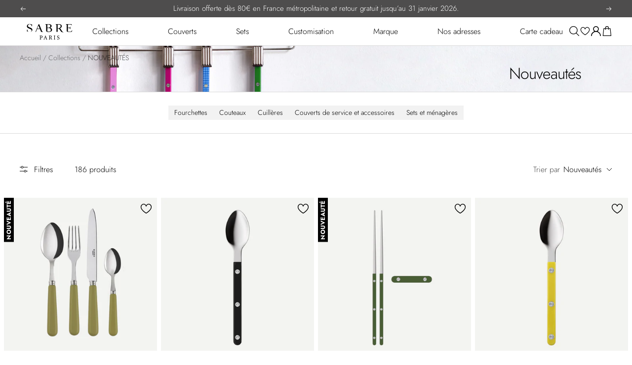

--- FILE ---
content_type: text/html; charset=utf-8
request_url: https://sabre-paris.com/collections/nouveautes
body_size: 75817
content:

<!doctype html><html
  class="no-js"
  lang="fr"
  dir="ltr"
  
    data-market="fr"
  
>
  <head>
    
    

    
    <meta charset="utf-8">
    <meta
      name="viewport"
      content="width=device-width, initial-scale=1.0, height=device-height, minimum-scale=1.0, maximum-scale=1.0"
    >
    <meta name="theme-color" content="#ffffff">

    

    <title>Nos Nouveautés | Sabre Paris</title><meta name="description" content="Découvrez nos dernières collections de couverts et ustensiles de cuisine : des designs épurés et modernes, des couleurs vibrantes et des matériaux haut de gamme. Alliant esthétique et fonctionnalité, nos créations apporteront une touche d&#39;élégance à tous vos repas."><meta name="google-site-verification" content="W4JGbOh-j-PBJDH8iIgvZKnaTOUA7zsT09Xi2IPEIRQ" /><script src="//sabre-paris.com/cdn/shop/t/234/assets/browser-detect.js?v=173879018801254352951750080365" type="text/javascript"></script>


  <script>
    // Define dataLayer and the gtag function.
    window.dataLayer = window.dataLayer || [];
    function gtag() {
      dataLayer.push(arguments);
    }

    (() => {
      // Set default consent to 'denied' as a placeholder
      // Determine actual values based on your own requirements
      let defaultConsent = {
        ad_storage:'granted',
        analytics_storage:'granted',
        ad_user_data: 'denied',
        ad_personalization: 'denied',
        functionality_storage: 'granted',
        personalization_storage: 'denied',
        security_storage: 'granted',
      };


      let consentMode = window.localStorage.getItem('consentMode');
      if (consentMode) {
        consentMode = JSON.parse(consentMode);
        gtag('consent', 'default', {
          ...consentMode,
          wait_for_update: 500,
        });
      } else {

      gtag('consent', 'default', {
        ...defaultConsent,
        wait_for_update: 500,
      });
      }
    })();
  </script>




  <!-- this is an external librairy provinding source -->
  <script src="https://cdn.jsdelivr.net/npm/visitdata/dist/visitdata.umd.js"></script>



  <script>
    (function (w, l) {
      w[l] = w[l] || [];

      w[l].push(
        (function () {
          return arguments;
        })('set', 'url_passthrough', true)
      );
      w[l].push({ 'gtm.start': new Date().getTime(), event: 'gtm.js' });
    })(window, 'dataLayer');
  </script>

  
    <!-- Google Tag Manager -->
    <script>
      (function (w, d, s, l, i) {
        if (window._isLightHouse) {
          return;
        }
        w[l] = w[l] || [];

        const f = d.getElementsByTagName(s)[0],
          j = d.createElement(s);
        j.async = true;

        let url = 'https://www.googletagmanager.com/gtm.js?id=#tag_id#';

        const cdn_url = '';
        if (cdn_url) url = cdn_url;
        if (/#\s*tag_id\s*#/i.test(url)) j.src = url.replace(/#\s*tag_id\s*#/i, i);
        else j.src = url + i;
        f.parentNode.insertBefore(j, f);
      })(window, document, 'script', 'dataLayer', 'GTM-ND886C3F');
    </script>
    <!-- End Google Tag Manager -->
  


<link rel="shortcut icon" href="//sabre-paris.com/cdn/shop/files/Favicon_Sabre_96x96.png?v=1661760665" type="image/png"><link rel="preconnect" href="https://cdn.shopify.com">
    <link rel="dns-prefetch" href="https://productreviews.shopifycdn.com">
    <link rel="dns-prefetch" href="https://www.google-analytics.com"><link rel="preconnect" href="https://fonts.shopifycdn.com" crossorigin><link rel="preload" as="script" href="//sabre-paris.com/cdn/shop/t/234/assets/vendor.js?v=31715688253868339281750080365">
    <link rel="preload" as="script" href="//sabre-paris.com/cdn/shop/t/234/assets/instant-page.js?v=121037932675038853521750080362"><link
        rel="preload"
        as="image"
        media="(max-width: 740px)"
        imagesizes="100vw"
        imagesrcset="//sabre-paris.com/cdn/shop/collections/Sans_titre_-_2023-03-29T161234.946_400x600_crop_center.png?v=1718889114 400w, //sabre-paris.com/cdn/shop/collections/Sans_titre_-_2023-03-29T161234.946_500x600_crop_center.png?v=1718889114 500w, //sabre-paris.com/cdn/shop/collections/Sans_titre_-_2023-03-29T161234.946_600x600_crop_center.png?v=1718889114 600w, //sabre-paris.com/cdn/shop/collections/Sans_titre_-_2023-03-29T161234.946_700x600_crop_center.png?v=1718889114 700w, //sabre-paris.com/cdn/shop/collections/Sans_titre_-_2023-03-29T161234.946_800x600_crop_center.png?v=1718889114 800w, //sabre-paris.com/cdn/shop/collections/Sans_titre_-_2023-03-29T161234.946_900x600_crop_center.png?v=1718889114 900w, //sabre-paris.com/cdn/shop/collections/Sans_titre_-_2023-03-29T161234.946_1000x600_crop_center.png?v=1718889114 1000w
"
      >
      <link
        rel="preload"
        as="image"
        media="(min-width: 741px)"
        imagesizes="100vw"
        imagesrcset="//sabre-paris.com/cdn/shop/collections/Sans_titre_-_2023-03-29T161234.946_600x.png?v=1718889114 600w, //sabre-paris.com/cdn/shop/collections/Sans_titre_-_2023-03-29T161234.946_700x.png?v=1718889114 700w, //sabre-paris.com/cdn/shop/collections/Sans_titre_-_2023-03-29T161234.946_800x.png?v=1718889114 800w, //sabre-paris.com/cdn/shop/collections/Sans_titre_-_2023-03-29T161234.946_1000x.png?v=1718889114 1000w, //sabre-paris.com/cdn/shop/collections/Sans_titre_-_2023-03-29T161234.946_1200x.png?v=1718889114 1200w, //sabre-paris.com/cdn/shop/collections/Sans_titre_-_2023-03-29T161234.946_1400x.png?v=1718889114 1400w, //sabre-paris.com/cdn/shop/collections/Sans_titre_-_2023-03-29T161234.946_1600x.png?v=1718889114 1600w, //sabre-paris.com/cdn/shop/collections/Sans_titre_-_2023-03-29T161234.946_1800x.png?v=1718889114 1800w, //sabre-paris.com/cdn/shop/collections/Sans_titre_-_2023-03-29T161234.946_2000x.png?v=1718889114 2000w, //sabre-paris.com/cdn/shop/collections/Sans_titre_-_2023-03-29T161234.946_2200x.png?v=1718889114 2200w, //sabre-paris.com/cdn/shop/collections/Sans_titre_-_2023-03-29T161234.946_2400x.png?v=1718889114 2400w, //sabre-paris.com/cdn/shop/collections/Sans_titre_-_2023-03-29T161234.946_2600x.png?v=1718889114 2600w
"
      ><meta property="og:type" content="website">
  <meta property="og:title" content="Nouveautés"><meta property="og:image" content="http://sabre-paris.com/cdn/shop/collections/Sans_titre_-_2023-03-29T161234.946.png?v=1718889114">
  <meta property="og:image:secure_url" content="https://sabre-paris.com/cdn/shop/collections/Sans_titre_-_2023-03-29T161234.946.png?v=1718889114">
  <meta property="og:image:width" content="6514">
  <meta property="og:image:height" content="3192"><meta property="og:description" content="Découvrez nos dernières collections de couverts et ustensiles de cuisine : des designs épurés et modernes, des couleurs vibrantes et des matériaux haut de gamme. Alliant esthétique et fonctionnalité, nos créations apporteront une touche d&#39;élégance à tous vos repas."><meta property="og:url" content="https://sabre-paris.com/collections/nouveautes">
<meta property="og:site_name" content="Sabre Paris"><meta name="twitter:card" content="summary"><meta name="twitter:title" content="Nouveautés">
  <meta name="twitter:description" content=""><meta name="twitter:image" content="https://sabre-paris.com/cdn/shop/collections/Sans_titre_-_2023-03-29T161234.946_1200x1200_crop_center.png?v=1718889114">
  <meta name="twitter:image:alt" content="Nouveautés">
    









<link rel="preload" href="//sabre-paris.com/cdn/fonts/jost/jost_n4.d47a1b6347ce4a4c9f437608011273009d91f2b7.woff2" as="font" type="font/woff2" crossorigin><link rel="preload" href="//sabre-paris.com/cdn/fonts/jost/jost_n4.d47a1b6347ce4a4c9f437608011273009d91f2b7.woff2" as="font" type="font/woff2" crossorigin><style>
  /* adobe font css */

  /* Typography (body) */

  

  
/* Typography (heading) */

  

  
/* Typography (heading secondary) */

  

  

  
  @font-face {
  font-family: Jost;
  font-weight: 400;
  font-style: normal;
  font-display: swap;
  src: url("//sabre-paris.com/cdn/fonts/jost/jost_n4.d47a1b6347ce4a4c9f437608011273009d91f2b7.woff2") format("woff2"),
       url("//sabre-paris.com/cdn/fonts/jost/jost_n4.791c46290e672b3f85c3d1c651ef2efa3819eadd.woff") format("woff");
}

@font-face {
  font-family: Jost;
  font-weight: 400;
  font-style: italic;
  font-display: swap;
  src: url("//sabre-paris.com/cdn/fonts/jost/jost_i4.b690098389649750ada222b9763d55796c5283a5.woff2") format("woff2"),
       url("//sabre-paris.com/cdn/fonts/jost/jost_i4.fd766415a47e50b9e391ae7ec04e2ae25e7e28b0.woff") format("woff");
}

@font-face {
  font-family: Jost;
  font-weight: 700;
  font-style: normal;
  font-display: swap;
  src: url("//sabre-paris.com/cdn/fonts/jost/jost_n7.921dc18c13fa0b0c94c5e2517ffe06139c3615a3.woff2") format("woff2"),
       url("//sabre-paris.com/cdn/fonts/jost/jost_n7.cbfc16c98c1e195f46c536e775e4e959c5f2f22b.woff") format("woff");
}

@font-face {
  font-family: Jost;
  font-weight: 700;
  font-style: italic;
  font-display: swap;
  src: url("//sabre-paris.com/cdn/fonts/jost/jost_i7.d8201b854e41e19d7ed9b1a31fe4fe71deea6d3f.woff2") format("woff2"),
       url("//sabre-paris.com/cdn/fonts/jost/jost_i7.eae515c34e26b6c853efddc3fc0c552e0de63757.woff") format("woff");
}


  
  
  @font-face {
  font-family: Jost;
  font-weight: 400;
  font-style: normal;
  font-display: swap;
  src: url("//sabre-paris.com/cdn/fonts/jost/jost_n4.d47a1b6347ce4a4c9f437608011273009d91f2b7.woff2") format("woff2"),
       url("//sabre-paris.com/cdn/fonts/jost/jost_n4.791c46290e672b3f85c3d1c651ef2efa3819eadd.woff") format("woff");
}

@font-face {
  font-family: Jost;
  font-weight: 400;
  font-style: italic;
  font-display: swap;
  src: url("//sabre-paris.com/cdn/fonts/jost/jost_i4.b690098389649750ada222b9763d55796c5283a5.woff2") format("woff2"),
       url("//sabre-paris.com/cdn/fonts/jost/jost_i4.fd766415a47e50b9e391ae7ec04e2ae25e7e28b0.woff") format("woff");
}

@font-face {
  font-family: Jost;
  font-weight: 700;
  font-style: normal;
  font-display: swap;
  src: url("//sabre-paris.com/cdn/fonts/jost/jost_n7.921dc18c13fa0b0c94c5e2517ffe06139c3615a3.woff2") format("woff2"),
       url("//sabre-paris.com/cdn/fonts/jost/jost_n7.cbfc16c98c1e195f46c536e775e4e959c5f2f22b.woff") format("woff");
}

@font-face {
  font-family: Jost;
  font-weight: 700;
  font-style: italic;
  font-display: swap;
  src: url("//sabre-paris.com/cdn/fonts/jost/jost_i7.d8201b854e41e19d7ed9b1a31fe4fe71deea6d3f.woff2") format("woff2"),
       url("//sabre-paris.com/cdn/fonts/jost/jost_i7.eae515c34e26b6c853efddc3fc0c552e0de63757.woff") format("woff");
}

@font-face {
  font-family: Jost;
  font-weight: 300;
  font-style: normal;
  font-display: swap;
  src: url("//sabre-paris.com/cdn/fonts/jost/jost_n3.a5df7448b5b8c9a76542f085341dff794ff2a59d.woff2") format("woff2"),
       url("//sabre-paris.com/cdn/fonts/jost/jost_n3.882941f5a26d0660f7dd135c08afc57fc6939a07.woff") format("woff");
}

@font-face {
  font-family: Jost;
  font-weight: 300;
  font-style: italic;
  font-display: swap;
  src: url("//sabre-paris.com/cdn/fonts/jost/jost_i3.8d4e97d98751190bb5824cdb405ec5b0049a74c0.woff2") format("woff2"),
       url("//sabre-paris.com/cdn/fonts/jost/jost_i3.1b7a65a16099fd3de6fdf1255c696902ed952195.woff") format("woff");
}


  
  
  @font-face {
  font-family: Jost;
  font-weight: 400;
  font-style: normal;
  font-display: swap;
  src: url("//sabre-paris.com/cdn/fonts/jost/jost_n4.d47a1b6347ce4a4c9f437608011273009d91f2b7.woff2") format("woff2"),
       url("//sabre-paris.com/cdn/fonts/jost/jost_n4.791c46290e672b3f85c3d1c651ef2efa3819eadd.woff") format("woff");
}

@font-face {
  font-family: Jost;
  font-weight: 400;
  font-style: italic;
  font-display: swap;
  src: url("//sabre-paris.com/cdn/fonts/jost/jost_i4.b690098389649750ada222b9763d55796c5283a5.woff2") format("woff2"),
       url("//sabre-paris.com/cdn/fonts/jost/jost_i4.fd766415a47e50b9e391ae7ec04e2ae25e7e28b0.woff") format("woff");
}

@font-face {
  font-family: Jost;
  font-weight: 700;
  font-style: normal;
  font-display: swap;
  src: url("//sabre-paris.com/cdn/fonts/jost/jost_n7.921dc18c13fa0b0c94c5e2517ffe06139c3615a3.woff2") format("woff2"),
       url("//sabre-paris.com/cdn/fonts/jost/jost_n7.cbfc16c98c1e195f46c536e775e4e959c5f2f22b.woff") format("woff");
}

@font-face {
  font-family: Jost;
  font-weight: 700;
  font-style: italic;
  font-display: swap;
  src: url("//sabre-paris.com/cdn/fonts/jost/jost_i7.d8201b854e41e19d7ed9b1a31fe4fe71deea6d3f.woff2") format("woff2"),
       url("//sabre-paris.com/cdn/fonts/jost/jost_i7.eae515c34e26b6c853efddc3fc0c552e0de63757.woff") format("woff");
}

@font-face {
  font-family: Jost;
  font-weight: 300;
  font-style: normal;
  font-display: swap;
  src: url("//sabre-paris.com/cdn/fonts/jost/jost_n3.a5df7448b5b8c9a76542f085341dff794ff2a59d.woff2") format("woff2"),
       url("//sabre-paris.com/cdn/fonts/jost/jost_n3.882941f5a26d0660f7dd135c08afc57fc6939a07.woff") format("woff");
}

@font-face {
  font-family: Jost;
  font-weight: 300;
  font-style: italic;
  font-display: swap;
  src: url("//sabre-paris.com/cdn/fonts/jost/jost_i3.8d4e97d98751190bb5824cdb405ec5b0049a74c0.woff2") format("woff2"),
       url("//sabre-paris.com/cdn/fonts/jost/jost_i3.1b7a65a16099fd3de6fdf1255c696902ed952195.woff") format("woff");
}



  :root {--heading-color: 0, 0, 0;
      --text-color: 0, 0, 0;
      --background: 255, 255, 255;
      --secondary-background: 255, 255, 255;
      --border-color: 217, 217, 217;
      --border-color-darker: 153, 153, 153;
      --success-color: 6, 136, 42;
      --success-background: 205, 231, 212;
      --error-color: 212, 64, 64;
      --error-background: 252, 242, 242;
      --warning-color: 227, 176, 22;
      --warning-background: 253, 249, 239;
      --primary-button-background: 0, 0, 0;
      --primary-button-text-color: 255, 255, 255;
      --secondary-button-background: 255, 255, 255;
      --secondary-button-text-color: 0, 0, 0;
      --ternary-button-background: 255, 255, 255;
      --ternary-button-text-color: 0, 0, 0;
      --product-star-rating: 246, 164, 41;
      --product-on-sale-accent: 109, 166, 125;
      --product-sold-out-accent: 212, 64, 64;
      --product-custom-label-background: 0, 0, 0;
      --product-custom-label-text-color: 255, 255, 255;
      --product-custom-label-2-background: 243, 229, 182;
      --product-custom-label-2-text-color: 0, 0, 0;
      --product-low-stock-text-color: 222, 42, 42;
      --product-in-stock-text-color: 46, 158, 123;
      --loading-bar-background: 0, 0, 0;--primary-button-border-color:var(--primary-button-background);--secondary-button-border-color:var(--secondary-button-text-color);--ternary-button-border-color:var(--ternary-button-text-color);--primary-button-background--hover: 255, 255, 255;--primary-button-text-color--hover: 0, 0, 0;--secondary-button-background--hover: 0, 0, 0;--secondary-button-text-color--hover: 255, 255, 255;/* new labels by metafields */
      --product-label-primary-text-color: 255, 255, 255;
      --product-label-primary-background: 0, 0, 0;
      --product-label-secondary-text-color: 255, 255, 255;
      --product-label-secondary-background: 0, 0, 0;
      --product-label-ternary-text-color: 255, 255, 255;
      --product-label-ternary-background: 0, 0, 0;

      --product-label-primary-variant-text-color: 255, 255, 255;
      --product-label-primary-variant-background: 0, 0, 0;
      --product-label-secondary-variant-text-color: 255, 255, 255;
      --product-label-secondary-variant-background: 0, 0, 0;
      --product-label-ternary-variant-text-color: 0, 0, 0;
      --product-label-ternary-variant-background: 255, 255, 255;


      /* We duplicate some "base" colors as root colors, which is useful to use on drawer elements or popover without. Those should not be overridden to avoid issues */
      --root-heading-color: 0, 0, 0;
      --root-text-color: 0, 0, 0;
      --root-background: 255, 255, 255;
      --root-border-color: 217, 217, 217;
      --root-primary-button-background: 0, 0, 0;
      --root-primary-button-text-color: 255, 255, 255;

      /* Cart discount color */--cart-discount--color: 255, 255, 255;
      --cart-discount--background: 0, 0, 0;

      --base-font-size: 16px;

      /* heading font */
      --heading-font-family: Jost, sans-serif;
  
  ;
  
      --heading-font-weight: 300;
      --heading-font-style: normal;
      --heading-text-transform: normal;
      --heading-font-weight-light: 300;
      --heading-font-weight-normal: 400;
      --heading-font-weight-bold: 700;

      /* heading font */
      --heading-secondary-font-family: Jost, sans-serif;
  
  ;
  
      --heading-secondary-font-weight: 300;
      --heading-secondary-font-style: normal;
      --heading-secondary-font-weight-light: 300;
      --heading-secondary-font-weight-normal: 400;
      --heading-secondary-font-weight-bold: 700;

      /* body text font */
      --text-font-family: Jost, sans-serif;
  
  ;
  
      --text-font-weight: 300;
      --text-font-style: normal;
      --text-font-weight-light: 300;
      --text-font-weight-normal: 400;
      --text-font-weight-bold: 700;
      --text-font-bold-weight: 700; /* kept for compatibility */

      /* Typography (font size) */
      --heading-xxsmall-font-size: 10px;
      --heading-xsmall-font-size: 10px;
      --heading-small-font-size: 11px;
      --heading-large-font-size: 32px;
      --heading-h1-font-size: 32px;
      --heading-h2-font-size: 28px;
      --heading-h3-font-size: 26px;
      --heading-h4-font-size: 22px;
      --heading-h5-font-size: 18px;
      --heading-h6-font-size: 16px;

      /* Control the look and feel of the theme by changing radius of various elements */
      --button-border-radius: 0px;
      --block-border-radius: 0px;
      --block-border-radius-reduced: 0px;
      --color-swatch-border-radius: 4px;

      /* Button size */
      --button-height: 48px;
      --button-small-height: 40px;

      /* Form related */
      --form-input-field-height: 48px;
      --form-input-gap: 16px;
      --form-submit-margin: 24px;

      /* Product listing related variables */
      --product-list-block-spacing: 32px;

      /* Video related */
      --play-button-background: 255, 255, 255;
      --play-button-arrow: 0, 0, 0;

      /* RTL support */
      --transform-logical-flip: 1;
      --transform-origin-start: left;
      --transform-origin-end: right;

      /* Other */
      --zoom-cursor-svg-url: url(//sabre-paris.com/cdn/shop/t/234/assets/zoom-cursor.svg?v=168035960473673928601752236879);
      --arrow-right-svg-url: url(//sabre-paris.com/cdn/shop/t/234/assets/arrow-right.svg?v=141591004395532001551750083232);
      --arrow-left-svg-url: url(//sabre-paris.com/cdn/shop/t/234/assets/arrow-left.svg?v=129346168889692502881750083233);

      /* Some useful variables that we can reuse in our CSS. Some explanation are needed for some of them:
         - container-max-width-minus-gutters: represents the container max width without the edge gutters
         - container-outer-width: considering the screen width, represent all the space outside the container
         - container-outer-margin: same as container-outer-width but get set to 0 inside a container
         - container-inner-width: the effective space inside the container (minus gutters)
         - grid-column-width: represents the width of a single column of the grid
         - vertical-breather: this is a variable that defines the global "spacing" between sections, and inside the section
                              to create some "breath" and minimum spacing
       */
      --container-max-width: 1600px;
      --container-gutter: 24px;
      --container-max-width-minus-gutters: calc(var(--container-max-width) - (var(--container-gutter)) * 2);
      --container-outer-width: max(calc((100vw - var(--container-max-width-minus-gutters)) / 2), var(--container-gutter));
      --container-outer-margin: var(--container-outer-width);
      --container-inner-width: calc(100vw - var(--container-outer-width) * 2);

      --grid-column-count: 10;
      --grid-gap: 24px;
      --grid-column-width: calc((100vw - var(--container-outer-width) * 2 - var(--grid-gap) * (var(--grid-column-count) - 1)) / var(--grid-column-count));

      --vertical-breather: 36px;
      --vertical-breather-tight: 18px;

      /* Shopify related variables */
      --payment-terms-background-color: #ffffff;

      /* default value if announcement bar is not present */
     --enable-sticky-announcement-bar: 0;
  }

  @media screen and (min-width: 741px) {
      :root {
          --container-gutter: 40px;
          --grid-column-count: 20;
          --vertical-breather: 48px;
          --vertical-breather-tight: 24px;

          /* Typography (font size) */
          --heading-xsmall-font-size: 11px;
          --heading-small-font-size: 12px;
          --heading-large-font-size: 48px;
          --heading-h1-font-size: 48px;
          --heading-h2-font-size: 36px;
          --heading-h3-font-size: 30px;
          --heading-h4-font-size: 22px;
          --heading-h5-font-size: 18px;
          --heading-h6-font-size: 16px;

          /* Form related */
          --form-input-field-height: 52px;
          --form-submit-margin: 32px;

          /* Button size */
          --button-height: 52px;
          --button-small-height: 44px;
      }
  }

  @media screen and (min-width: 1200px) {
      :root {
          --vertical-breather: 64px;
          --vertical-breather-tight: 32px;
          --product-list-block-spacing: 48px;

          /* Typography */
          --heading-large-font-size: 58px;
          --heading-h1-font-size: 50px;
          --heading-h2-font-size: 44px;
          --heading-h3-font-size: 32px;
          --heading-h4-font-size: 26px;
          --heading-h5-font-size: 22px;
          --heading-h6-font-size: 16px;
      }
  }

  @media screen and (min-width: 1600px) {
      :root {
          --vertical-breather: 64px;
          --vertical-breather-tight: 32px;
      }
  }
</style>

    
<!-- prettier-ignore -->
<script>


  // This allows to expose several variables to the global scope, to be used in scripts
  window.themeVariables = {
    settings: {
      direction: "ltr",
      pageType: "collection",
      cartCount: 0,
      moneyFormat: "{{amount_with_comma_separator}} €",
      moneyWithCurrencyFormat: "€{{amount_with_comma_separator}} EUR",
      moneyWithoutTrailingZeros: false,
      showVendor: false,
      show_discount: false,
      discountMode: "percentage_no_label",
      discountStep: "1",
      discountMethod: "round",
      currencyCodeEnabled: false,
      cartType: "drawer",
      cartCurrency: "EUR",currentMarket:"fr",currentLocalization:"fr",
      defaultLocalization:"fr",
      mobileZoomFactor: 2.5,
	    enable_media_in_slider_collections: false,
	    enable_media_in_slider_sections: false,
	    enable_media_in_slider_reduced: false
    },

    routes: {
      host: "sabre-paris.com",
      rootUrl: "\/",
      rootUrlWithoutSlash: '',
      cartUrl: "\/cart",
      productUrl: "/products",
      cartAddUrl: "\/cart\/add",
      cartChangeUrl: "\/cart\/change",
      searchUrl: "\/search",
      predictiveSearchUrl: "\/search\/suggest",
      productRecommendationsUrl: "\/recommendations\/products",
      sl_cartUrl :  "cart",
      sl_cartAddUrl :  "cart/change",
      sl_productRecommendationsUrl:  "recommendations/products",
      cartClearUrl: "\/cart\/clear"
    },

    strings: {
      accessibilityDelete: "Supprimer",
      accessibilityClose: "Fermer",
      collectionSoldOut: "Epuisé",
      collectionDiscount: "Economisez @savings@",
      collectionFromPrice: "A partir de ",
      productSalePrice: "Prix de vente",
      productRegularPrice: "Prix normal",
      productFormUnavailable: "Indisponible",
      productFormSoldOut: "Indisponible",
      productFormPreOrder: "Pre-commander",
      productFormAddToCart: "Ajouter au panier",
      searchNoResults: "Aucun résultat n\u0026#39;a été retourné.",
      searchNewSearch: "Nouvelle recherche",
      searchProducts: "Produits",
      searchArticles: "Blog",
      searchPages: "Pages",
      searchCollections: "Collections",
      cartViewCart: "Voir panier",
      cartItemAdded: "Produit ajouté à votre panier !",
      cartItemsAdded: "@count@ produits ajoutés à votre panier !",
      cartItemAddedShort: "Ajouté au panier !",
      cartAddOrderNote: "Ajouter une note",
      cartEditOrderNote: "Modifier la note",
      shippingEstimatorNoResults: "Désolé, nous ne livrons pas à votre destination.",
      shippingEstimatorOneResult: "Il y a un frais d\u0026#39;envoi pour votre adresse :",
      shippingEstimatorMultipleResults: "Il y a plusieurs frais d\u0026#39;envoi pour votre adresse :",
      shippingEstimatorError: "Une ou plusieurs erreurs se sont produites lors de la récupération des frais d\u0026#39;envoi :"
    },

    libs: {
      flickity: "\/\/sabre-paris.com\/cdn\/shop\/t\/234\/assets\/flickity.js?v=125430014455421737881750080367",
      photoswipe: "\/\/sabre-paris.com\/cdn\/shop\/t\/234\/assets\/photoswipe.js?v=132268647426145925301750080364",
      qrCode: "\/\/sabre-paris.com\/cdn\/shopifycloud\/storefront\/assets\/themes_support\/vendor\/qrcode-3f2b403b.js"
    },

    breakpoints: {
      phone: 'screen and (max-width: 740px)',
      tablet: 'screen and (min-width: 741px) and (max-width: 999px)',
      tabletAndUp: 'screen and (min-width: 741px)',
      pocket: 'screen and (max-width: 999px)',
      lap: 'screen and (min-width: 1000px) and (max-width: 1199px)',
      lapAndUp: 'screen and (min-width: 1000px)',
      desktop: 'screen and (min-width: 1200px)',
      wide: 'screen and (min-width: 1400px)'
    },
    data : {
      user_id : "",
      encoded_user_id : "e3b0c44298fc1c149afbf4c8996fb92427ae41e4649b934ca495991b7852b855",
      shop : "sabre-paris.myshopify.com",
      shop_id: "57146736685",
      lang: "fr",
      country: "FR",
    },
    apps: {
      onetrust_token: "",
      onetrust_no_autoblock: false
    },
    consent :{
      ready : false
    },
    tracking: {
	    gtm_use_product_type_as_item_category: false
    }
  };

  

  window.addEventListener('pageshow', async () => {
	  const cartContent = await (await fetch(`${window.themeVariables.routes.cartUrl}.js`, {cache: 'reload'})).json();
	  document.documentElement.dispatchEvent(new CustomEvent('cart:refresh', {detail: {cart: cartContent}}));
	  document.documentElement.dispatchEvent(new CustomEvent('cart:init', {detail: {cart: cartContent}}));
  });


  window.addEventListener('oz-consent:ready', (event) => {
    window.themeVariables.consent.ready = true;
    window.themeVariables.consent.provider = event.detail?.provider;
  });

  


  if ('noModule' in HTMLScriptElement.prototype) {
    // Old browsers (like IE) that does not support module will be considered as if not executing JS at all
    document.documentElement.className = document.documentElement.className.replace('no-js', 'js');

    requestAnimationFrame(() => {
      const viewportHeight = (window.visualViewport ? window.visualViewport.height : document.documentElement.clientHeight);
      document.documentElement.style.setProperty('--window-height',viewportHeight + 'px');
    });
  }</script>


    <script src="//sabre-paris.com/cdn/shop/t/234/assets/vendor.js?v=31715688253868339281750080365" defer></script>
    <script src="//sabre-paris.com/cdn/shop/t/234/assets/instant-page.js?v=121037932675038853521750080362" defer></script>
    <!-- main-css -->


  <link href="//sabre-paris.com/cdn/shop/t/234/assets/__vite-main.3781182c.css" rel="stylesheet" type="text/css" media="all" />




  <script src="//sabre-paris.com/cdn/shop/t/234/assets/__vite-main.6a00038a.js" type="module" crossorigin="anonymous"></script>
  <link href="//sabre-paris.com/cdn/shop/t/234/assets/__vite-main.ca275927.css" rel="stylesheet" type="text/css" media="all" />
  <link rel="modulepreload" href="//sabre-paris.com/cdn/shop/t/234/assets/__vite-main.dc0bf298.js" crossorigin="anonymous">
  <link rel="modulepreload" href="//sabre-paris.com/cdn/shop/t/234/assets/__vite-cart.e0f5f94b.js" crossorigin="anonymous">
  <link rel="modulepreload" href="//sabre-paris.com/cdn/shop/t/234/assets/__vite-user.c9af1eb0.js" crossorigin="anonymous">
  <link rel="modulepreload" href="//sabre-paris.com/cdn/shop/t/234/assets/__vite-section-loader.cfabd402.js" crossorigin="anonymous">
  <link rel="modulepreload" href="//sabre-paris.com/cdn/shop/t/234/assets/__vite-products.80a9323a.js" crossorigin="anonymous">
  <link rel="modulepreload" href="//sabre-paris.com/cdn/shop/t/234/assets/__vite-custom-html-element.a1e75c8d.js" crossorigin="anonymous">
  <link rel="modulepreload" href="//sabre-paris.com/cdn/shop/t/234/assets/__vite-product-html-element.0840700f.js" crossorigin="anonymous">
  <link rel="modulepreload" href="//sabre-paris.com/cdn/shop/t/234/assets/__vite-currency.444dc253.js" crossorigin="anonymous">
  <link rel="modulepreload" href="//sabre-paris.com/cdn/shop/t/234/assets/__vite-drawer.27ed07ea.js" crossorigin="anonymous">
  <link rel="modulepreload" href="//sabre-paris.com/cdn/shop/t/234/assets/__vite-media-features.eec194f1.js" crossorigin="anonymous">
  <link rel="modulepreload" href="//sabre-paris.com/cdn/shop/t/234/assets/__vite-image.763bf753.js" crossorigin="anonymous">
  <link rel="modulepreload" href="//sabre-paris.com/cdn/shop/t/234/assets/__vite-dom.566f7651.js" crossorigin="anonymous">
  <link rel="modulepreload" href="//sabre-paris.com/cdn/shop/t/234/assets/__vite-get-parent-target.5bbe01eb.js" crossorigin="anonymous">
  <link rel="modulepreload" href="//sabre-paris.com/cdn/shop/t/234/assets/__vite-animation.9a0166b7.js" crossorigin="anonymous">
  <link rel="modulepreload" href="//sabre-paris.com/cdn/shop/t/234/assets/__vite-trackingHelpers.ebdb373b.js" crossorigin="anonymous">
  <link rel="modulepreload" href="//sabre-paris.com/cdn/shop/t/234/assets/__vite-breadcrumb.3abe6cf8.js" crossorigin="anonymous">
  <link rel="modulepreload" href="//sabre-paris.com/cdn/shop/t/234/assets/__vite-redirect-logic.3e672c51.js" crossorigin="anonymous">
  <link rel="modulepreload" href="//sabre-paris.com/cdn/shop/t/234/assets/__vite-debouncers.710db348.js" crossorigin="anonymous">
  <link rel="modulepreload" href="//sabre-paris.com/cdn/shop/t/234/assets/__vite-impressions.c2726b55.js" crossorigin="anonymous">
  <link rel="modulepreload" href="//sabre-paris.com/cdn/shop/t/234/assets/__vite-fetchWithTimeout.766407be.js" crossorigin="anonymous">
  <link rel="modulepreload" href="//sabre-paris.com/cdn/shop/t/234/assets/__vite-location.e499bba4.js" crossorigin="anonymous">
  <link rel="modulepreload" href="//sabre-paris.com/cdn/shop/t/234/assets/__vite-utils.9fac69fd.js" crossorigin="anonymous">
  <link rel="modulepreload" href="//sabre-paris.com/cdn/shop/t/234/assets/__vite-SearchProvider.f9f16c77.js" crossorigin="anonymous">
  <link rel="modulepreload" href="//sabre-paris.com/cdn/shop/t/234/assets/__vite-search.f49ee826.js" crossorigin="anonymous">
  <link rel="modulepreload" href="//sabre-paris.com/cdn/shop/t/234/assets/__vite-focus-trap.esm.cfa47d0b.js" crossorigin="anonymous">


    

<link rel="canonical" href="https://sabre-paris.com/collections/nouveautes">
<script>window.performance && window.performance.mark && window.performance.mark('shopify.content_for_header.start');</script><meta name="facebook-domain-verification" content="0i6co29w9rfs1qj0o9nsflrsb0y60s">
<meta id="shopify-digital-wallet" name="shopify-digital-wallet" content="/57146736685/digital_wallets/dialog">
<meta name="shopify-checkout-api-token" content="100c45ae122b1f0a9e3dd8e2f552f848">
<meta id="in-context-paypal-metadata" data-shop-id="57146736685" data-venmo-supported="false" data-environment="production" data-locale="fr_FR" data-paypal-v4="true" data-currency="EUR">

<link rel="alternate" hreflang="x-default" href="https://sabre-paris.com/collections/nouveautes">
<link rel="alternate" hreflang="fr" href="https://sabre-paris.com/collections/nouveautes">
<link rel="alternate" hreflang="en" href="https://sabre-paris.com/en/collections/nouveautes">
<link rel="alternate" hreflang="sv" href="https://sabre-paris.com/sv/collections/nouveautes">
<link rel="alternate" hreflang="nl" href="https://sabre-paris.com/nl/collections/nouveautes">

<script async="async" src="/checkouts/internal/preloads.js?locale=fr-FR"></script>
<link rel="preconnect" href="https://shop.app" crossorigin="anonymous">
<script async="async" src="https://shop.app/checkouts/internal/preloads.js?locale=fr-FR&shop_id=57146736685" crossorigin="anonymous"></script>
<script id="apple-pay-shop-capabilities" type="application/json">{"shopId":57146736685,"countryCode":"FR","currencyCode":"EUR","merchantCapabilities":["supports3DS"],"merchantId":"gid:\/\/shopify\/Shop\/57146736685","merchantName":"Sabre Paris","requiredBillingContactFields":["postalAddress","email","phone"],"requiredShippingContactFields":["postalAddress","email","phone"],"shippingType":"shipping","supportedNetworks":["visa","masterCard","amex","maestro"],"total":{"type":"pending","label":"Sabre Paris","amount":"1.00"},"shopifyPaymentsEnabled":true,"supportsSubscriptions":true}</script>
<script id="shopify-features" type="application/json">{"accessToken":"100c45ae122b1f0a9e3dd8e2f552f848","betas":["rich-media-storefront-analytics"],"domain":"sabre-paris.com","predictiveSearch":true,"shopId":57146736685,"locale":"fr"}</script>
<script>var Shopify = Shopify || {};
Shopify.shop = "sabre-paris.myshopify.com";
Shopify.locale = "fr";
Shopify.currency = {"active":"EUR","rate":"1.0"};
Shopify.country = "FR";
Shopify.theme = {"name":"Prod Thème The OZ B2C","id":180804813175,"schema_name":"@theoz\/theme_sabre_v2","schema_version":"3.9.0 - 1.33.0","theme_store_id":null,"role":"main"};
Shopify.theme.handle = "null";
Shopify.theme.style = {"id":null,"handle":null};
Shopify.cdnHost = "sabre-paris.com/cdn";
Shopify.routes = Shopify.routes || {};
Shopify.routes.root = "/";</script>
<script type="module">!function(o){(o.Shopify=o.Shopify||{}).modules=!0}(window);</script>
<script>!function(o){function n(){var o=[];function n(){o.push(Array.prototype.slice.apply(arguments))}return n.q=o,n}var t=o.Shopify=o.Shopify||{};t.loadFeatures=n(),t.autoloadFeatures=n()}(window);</script>
<script>
  window.ShopifyPay = window.ShopifyPay || {};
  window.ShopifyPay.apiHost = "shop.app\/pay";
  window.ShopifyPay.redirectState = null;
</script>
<script id="shop-js-analytics" type="application/json">{"pageType":"collection"}</script>
<script defer="defer" async type="module" src="//sabre-paris.com/cdn/shopifycloud/shop-js/modules/v2/client.init-shop-cart-sync_BcDpqI9l.fr.esm.js"></script>
<script defer="defer" async type="module" src="//sabre-paris.com/cdn/shopifycloud/shop-js/modules/v2/chunk.common_a1Rf5Dlz.esm.js"></script>
<script defer="defer" async type="module" src="//sabre-paris.com/cdn/shopifycloud/shop-js/modules/v2/chunk.modal_Djra7sW9.esm.js"></script>
<script type="module">
  await import("//sabre-paris.com/cdn/shopifycloud/shop-js/modules/v2/client.init-shop-cart-sync_BcDpqI9l.fr.esm.js");
await import("//sabre-paris.com/cdn/shopifycloud/shop-js/modules/v2/chunk.common_a1Rf5Dlz.esm.js");
await import("//sabre-paris.com/cdn/shopifycloud/shop-js/modules/v2/chunk.modal_Djra7sW9.esm.js");

  window.Shopify.SignInWithShop?.initShopCartSync?.({"fedCMEnabled":true,"windoidEnabled":true});

</script>
<script>
  window.Shopify = window.Shopify || {};
  if (!window.Shopify.featureAssets) window.Shopify.featureAssets = {};
  window.Shopify.featureAssets['shop-js'] = {"shop-cart-sync":["modules/v2/client.shop-cart-sync_BLrx53Hf.fr.esm.js","modules/v2/chunk.common_a1Rf5Dlz.esm.js","modules/v2/chunk.modal_Djra7sW9.esm.js"],"init-fed-cm":["modules/v2/client.init-fed-cm_C8SUwJ8U.fr.esm.js","modules/v2/chunk.common_a1Rf5Dlz.esm.js","modules/v2/chunk.modal_Djra7sW9.esm.js"],"shop-cash-offers":["modules/v2/client.shop-cash-offers_BBp_MjBM.fr.esm.js","modules/v2/chunk.common_a1Rf5Dlz.esm.js","modules/v2/chunk.modal_Djra7sW9.esm.js"],"shop-login-button":["modules/v2/client.shop-login-button_Dw6kG_iO.fr.esm.js","modules/v2/chunk.common_a1Rf5Dlz.esm.js","modules/v2/chunk.modal_Djra7sW9.esm.js"],"pay-button":["modules/v2/client.pay-button_BJDaAh68.fr.esm.js","modules/v2/chunk.common_a1Rf5Dlz.esm.js","modules/v2/chunk.modal_Djra7sW9.esm.js"],"shop-button":["modules/v2/client.shop-button_DBWL94V3.fr.esm.js","modules/v2/chunk.common_a1Rf5Dlz.esm.js","modules/v2/chunk.modal_Djra7sW9.esm.js"],"avatar":["modules/v2/client.avatar_BTnouDA3.fr.esm.js"],"init-windoid":["modules/v2/client.init-windoid_77FSIiws.fr.esm.js","modules/v2/chunk.common_a1Rf5Dlz.esm.js","modules/v2/chunk.modal_Djra7sW9.esm.js"],"init-shop-for-new-customer-accounts":["modules/v2/client.init-shop-for-new-customer-accounts_QoC3RJm9.fr.esm.js","modules/v2/client.shop-login-button_Dw6kG_iO.fr.esm.js","modules/v2/chunk.common_a1Rf5Dlz.esm.js","modules/v2/chunk.modal_Djra7sW9.esm.js"],"init-shop-email-lookup-coordinator":["modules/v2/client.init-shop-email-lookup-coordinator_D4ioGzPw.fr.esm.js","modules/v2/chunk.common_a1Rf5Dlz.esm.js","modules/v2/chunk.modal_Djra7sW9.esm.js"],"init-shop-cart-sync":["modules/v2/client.init-shop-cart-sync_BcDpqI9l.fr.esm.js","modules/v2/chunk.common_a1Rf5Dlz.esm.js","modules/v2/chunk.modal_Djra7sW9.esm.js"],"shop-toast-manager":["modules/v2/client.shop-toast-manager_B-eIbpHW.fr.esm.js","modules/v2/chunk.common_a1Rf5Dlz.esm.js","modules/v2/chunk.modal_Djra7sW9.esm.js"],"init-customer-accounts":["modules/v2/client.init-customer-accounts_BcBSUbIK.fr.esm.js","modules/v2/client.shop-login-button_Dw6kG_iO.fr.esm.js","modules/v2/chunk.common_a1Rf5Dlz.esm.js","modules/v2/chunk.modal_Djra7sW9.esm.js"],"init-customer-accounts-sign-up":["modules/v2/client.init-customer-accounts-sign-up_DvG__VHD.fr.esm.js","modules/v2/client.shop-login-button_Dw6kG_iO.fr.esm.js","modules/v2/chunk.common_a1Rf5Dlz.esm.js","modules/v2/chunk.modal_Djra7sW9.esm.js"],"shop-follow-button":["modules/v2/client.shop-follow-button_Dnx6fDH9.fr.esm.js","modules/v2/chunk.common_a1Rf5Dlz.esm.js","modules/v2/chunk.modal_Djra7sW9.esm.js"],"checkout-modal":["modules/v2/client.checkout-modal_BDH3MUqJ.fr.esm.js","modules/v2/chunk.common_a1Rf5Dlz.esm.js","modules/v2/chunk.modal_Djra7sW9.esm.js"],"shop-login":["modules/v2/client.shop-login_CV9Paj8R.fr.esm.js","modules/v2/chunk.common_a1Rf5Dlz.esm.js","modules/v2/chunk.modal_Djra7sW9.esm.js"],"lead-capture":["modules/v2/client.lead-capture_DGQOTB4e.fr.esm.js","modules/v2/chunk.common_a1Rf5Dlz.esm.js","modules/v2/chunk.modal_Djra7sW9.esm.js"],"payment-terms":["modules/v2/client.payment-terms_BQYK7nq4.fr.esm.js","modules/v2/chunk.common_a1Rf5Dlz.esm.js","modules/v2/chunk.modal_Djra7sW9.esm.js"]};
</script>
<script>(function() {
  var isLoaded = false;
  
    if (isLoaded) return;
    isLoaded = true;
    window.shopifyAppsUrls = ["https:\/\/hello.zonos.com\/shop-duty-tax\/hello.js?1667574678739\u0026shop=sabre-paris.myshopify.com","https:\/\/ecommplugins-scripts.trustpilot.com\/v2.1\/js\/header.min.js?settings=eyJrZXkiOiJtZzFmeG51UnhoOWhGODFXIiwicyI6InNrdSJ9\u0026v=2.5\u0026shop=sabre-paris.myshopify.com","https:\/\/ecommplugins-trustboxsettings.trustpilot.com\/sabre-paris.myshopify.com.js?settings=1741008742924\u0026shop=sabre-paris.myshopify.com","https:\/\/widget.trustpilot.com\/bootstrap\/v5\/tp.widget.sync.bootstrap.min.js?shop=sabre-paris.myshopify.com","https:\/\/widget.trustpilot.com\/bootstrap\/v5\/tp.widget.sync.bootstrap.min.js?shop=sabre-paris.myshopify.com","https:\/\/widget.trustpilot.com\/bootstrap\/v5\/tp.widget.sync.bootstrap.min.js?shop=sabre-paris.myshopify.com","\/\/cdn-redirector.glopal.com\/common\/js\/webinterpret-loader.js?shop=sabre-paris.myshopify.com","https:\/\/cdn.nfcube.com\/instafeed-0a4e5a470d92b8fc31412dc528b00692.js?shop=sabre-paris.myshopify.com","https:\/\/ecommplugins-scripts.trustpilot.com\/v2.1\/js\/success.min.js?settings=eyJrZXkiOiJtZzFmeG51UnhoOWhGODFXIiwicyI6InNrdSIsInQiOlsib3JkZXJzL2Z1bGZpbGxlZCJdLCJ2IjoiIiwiYSI6IiJ9\u0026shop=sabre-paris.myshopify.com","https:\/\/assets.smartwishlist.webmarked.net\/static\/v6\/smartwishlist.js?shop=sabre-paris.myshopify.com","\/\/backinstock.useamp.com\/widget\/60086_1767158545.js?category=bis\u0026v=6\u0026shop=sabre-paris.myshopify.com"];
    function asyncLoad() { var urls = window.shopifyAppsUrls; for (var i = 0; i < urls.length; i++) {
      var s = document.createElement('script');
      s.type = 'text/javascript';
      s.async = true;
      s.src = urls[i];
      var x = document.getElementsByTagName('script')[0];
      x.parentNode.insertBefore(s, x);
    }
  };
  if(window.attachEvent) {
    window.attachEvent('onload', asyncLoad);
  } else {
    window.addEventListener('load', asyncLoad, false);
  }
})();</script>
<script id="__st">var __st={"a":57146736685,"offset":3600,"reqid":"da23695e-ebcb-4b7e-beae-6096b88b3d4e-1769364956","pageurl":"sabre-paris.com\/collections\/nouveautes","u":"ead90cd3c80b","p":"collection","rtyp":"collection","rid":599638737244};</script>
<script>window.ShopifyPaypalV4VisibilityTracking = true;</script>
<script id="captcha-bootstrap">!function(){'use strict';const t='contact',e='account',n='new_comment',o=[[t,t],['blogs',n],['comments',n],[t,'customer']],c=[[e,'customer_login'],[e,'guest_login'],[e,'recover_customer_password'],[e,'create_customer']],r=t=>t.map((([t,e])=>`form[action*='/${t}']:not([data-nocaptcha='true']) input[name='form_type'][value='${e}']`)).join(','),a=t=>()=>t?[...document.querySelectorAll(t)].map((t=>t.form)):[];function s(){const t=[...o],e=r(t);return a(e)}const i='password',u='form_key',d=['recaptcha-v3-token','g-recaptcha-response','h-captcha-response',i],f=()=>{try{return window.sessionStorage}catch{return}},m='__shopify_v',_=t=>t.elements[u];function p(t,e,n=!1){try{const o=window.sessionStorage,c=JSON.parse(o.getItem(e)),{data:r}=function(t){const{data:e,action:n}=t;return t[m]||n?{data:e,action:n}:{data:t,action:n}}(c);for(const[e,n]of Object.entries(r))t.elements[e]&&(t.elements[e].value=n);n&&o.removeItem(e)}catch(o){console.error('form repopulation failed',{error:o})}}const l='form_type',E='cptcha';function T(t){t.dataset[E]=!0}const w=window,h=w.document,L='Shopify',v='ce_forms',y='captcha';let A=!1;((t,e)=>{const n=(g='f06e6c50-85a8-45c8-87d0-21a2b65856fe',I='https://cdn.shopify.com/shopifycloud/storefront-forms-hcaptcha/ce_storefront_forms_captcha_hcaptcha.v1.5.2.iife.js',D={infoText:'Protégé par hCaptcha',privacyText:'Confidentialité',termsText:'Conditions'},(t,e,n)=>{const o=w[L][v],c=o.bindForm;if(c)return c(t,g,e,D).then(n);var r;o.q.push([[t,g,e,D],n]),r=I,A||(h.body.append(Object.assign(h.createElement('script'),{id:'captcha-provider',async:!0,src:r})),A=!0)});var g,I,D;w[L]=w[L]||{},w[L][v]=w[L][v]||{},w[L][v].q=[],w[L][y]=w[L][y]||{},w[L][y].protect=function(t,e){n(t,void 0,e),T(t)},Object.freeze(w[L][y]),function(t,e,n,w,h,L){const[v,y,A,g]=function(t,e,n){const i=e?o:[],u=t?c:[],d=[...i,...u],f=r(d),m=r(i),_=r(d.filter((([t,e])=>n.includes(e))));return[a(f),a(m),a(_),s()]}(w,h,L),I=t=>{const e=t.target;return e instanceof HTMLFormElement?e:e&&e.form},D=t=>v().includes(t);t.addEventListener('submit',(t=>{const e=I(t);if(!e)return;const n=D(e)&&!e.dataset.hcaptchaBound&&!e.dataset.recaptchaBound,o=_(e),c=g().includes(e)&&(!o||!o.value);(n||c)&&t.preventDefault(),c&&!n&&(function(t){try{if(!f())return;!function(t){const e=f();if(!e)return;const n=_(t);if(!n)return;const o=n.value;o&&e.removeItem(o)}(t);const e=Array.from(Array(32),(()=>Math.random().toString(36)[2])).join('');!function(t,e){_(t)||t.append(Object.assign(document.createElement('input'),{type:'hidden',name:u})),t.elements[u].value=e}(t,e),function(t,e){const n=f();if(!n)return;const o=[...t.querySelectorAll(`input[type='${i}']`)].map((({name:t})=>t)),c=[...d,...o],r={};for(const[a,s]of new FormData(t).entries())c.includes(a)||(r[a]=s);n.setItem(e,JSON.stringify({[m]:1,action:t.action,data:r}))}(t,e)}catch(e){console.error('failed to persist form',e)}}(e),e.submit())}));const S=(t,e)=>{t&&!t.dataset[E]&&(n(t,e.some((e=>e===t))),T(t))};for(const o of['focusin','change'])t.addEventListener(o,(t=>{const e=I(t);D(e)&&S(e,y())}));const B=e.get('form_key'),M=e.get(l),P=B&&M;t.addEventListener('DOMContentLoaded',(()=>{const t=y();if(P)for(const e of t)e.elements[l].value===M&&p(e,B);[...new Set([...A(),...v().filter((t=>'true'===t.dataset.shopifyCaptcha))])].forEach((e=>S(e,t)))}))}(h,new URLSearchParams(w.location.search),n,t,e,['guest_login'])})(!0,!0)}();</script>
<script integrity="sha256-4kQ18oKyAcykRKYeNunJcIwy7WH5gtpwJnB7kiuLZ1E=" data-source-attribution="shopify.loadfeatures" defer="defer" src="//sabre-paris.com/cdn/shopifycloud/storefront/assets/storefront/load_feature-a0a9edcb.js" crossorigin="anonymous"></script>
<script crossorigin="anonymous" defer="defer" src="//sabre-paris.com/cdn/shopifycloud/storefront/assets/shopify_pay/storefront-65b4c6d7.js?v=20250812"></script>
<script data-source-attribution="shopify.dynamic_checkout.dynamic.init">var Shopify=Shopify||{};Shopify.PaymentButton=Shopify.PaymentButton||{isStorefrontPortableWallets:!0,init:function(){window.Shopify.PaymentButton.init=function(){};var t=document.createElement("script");t.src="https://sabre-paris.com/cdn/shopifycloud/portable-wallets/latest/portable-wallets.fr.js",t.type="module",document.head.appendChild(t)}};
</script>
<script data-source-attribution="shopify.dynamic_checkout.buyer_consent">
  function portableWalletsHideBuyerConsent(e){var t=document.getElementById("shopify-buyer-consent"),n=document.getElementById("shopify-subscription-policy-button");t&&n&&(t.classList.add("hidden"),t.setAttribute("aria-hidden","true"),n.removeEventListener("click",e))}function portableWalletsShowBuyerConsent(e){var t=document.getElementById("shopify-buyer-consent"),n=document.getElementById("shopify-subscription-policy-button");t&&n&&(t.classList.remove("hidden"),t.removeAttribute("aria-hidden"),n.addEventListener("click",e))}window.Shopify?.PaymentButton&&(window.Shopify.PaymentButton.hideBuyerConsent=portableWalletsHideBuyerConsent,window.Shopify.PaymentButton.showBuyerConsent=portableWalletsShowBuyerConsent);
</script>
<script data-source-attribution="shopify.dynamic_checkout.cart.bootstrap">document.addEventListener("DOMContentLoaded",(function(){function t(){return document.querySelector("shopify-accelerated-checkout-cart, shopify-accelerated-checkout")}if(t())Shopify.PaymentButton.init();else{new MutationObserver((function(e,n){t()&&(Shopify.PaymentButton.init(),n.disconnect())})).observe(document.body,{childList:!0,subtree:!0})}}));
</script>
<link id="shopify-accelerated-checkout-styles" rel="stylesheet" media="screen" href="https://sabre-paris.com/cdn/shopifycloud/portable-wallets/latest/accelerated-checkout-backwards-compat.css" crossorigin="anonymous">
<style id="shopify-accelerated-checkout-cart">
        #shopify-buyer-consent {
  margin-top: 1em;
  display: inline-block;
  width: 100%;
}

#shopify-buyer-consent.hidden {
  display: none;
}

#shopify-subscription-policy-button {
  background: none;
  border: none;
  padding: 0;
  text-decoration: underline;
  font-size: inherit;
  cursor: pointer;
}

#shopify-subscription-policy-button::before {
  box-shadow: none;
}

      </style>

<script>window.performance && window.performance.mark && window.performance.mark('shopify.content_for_header.end');</script>





  <!-- BEGIN app block: shopify://apps/geo-pro-geolocation/blocks/geopro/16fc5313-7aee-4e90-ac95-f50fc7c8b657 --><!-- This snippet is used to load Geo:Pro data on the storefront -->
<meta class='geo-ip' content='[base64]'>
<!-- This snippet initializes the plugin -->
<script async>
  try {
    const loadGeoPro=()=>{let e=e=>{if(!e||e.isCrawler||"success"!==e.message){window.geopro_cancel="1";return}let o=e.isAdmin?"el-geoip-location-admin":"el-geoip-location",s=Date.now()+864e5;localStorage.setItem(o,JSON.stringify({value:e.data,expires:s})),e.isAdmin&&localStorage.setItem("el-geoip-admin",JSON.stringify({value:"1",expires:s}))},o=new XMLHttpRequest;o.open("GET","https://geo.geoproapp.com?x-api-key=91e359ab7-2b63-539e-1de2-c4bf731367a7",!0),o.responseType="json",o.onload=()=>e(200===o.status?o.response:null),o.send()},load=!["el-geoip-location-admin","el-geoip-location"].some(e=>{try{let o=JSON.parse(localStorage.getItem(e));return o&&o.expires>Date.now()}catch(s){return!1}});load&&loadGeoPro();
  } catch(e) {
    console.warn('Geo:Pro error', e);
    window.geopro_cancel = '1';
  }
</script>
<script src="https://cdn.shopify.com/extensions/019b746b-26da-7a64-a671-397924f34f11/easylocation-195/assets/easylocation-storefront.min.js" type="text/javascript" async></script>


<!-- END app block --><!-- BEGIN app block: shopify://apps/powerful-form-builder/blocks/app-embed/e4bcb1eb-35b2-42e6-bc37-bfe0e1542c9d --><script type="text/javascript" hs-ignore data-cookieconsent="ignore">
  var Globo = Globo || {};
  var globoFormbuilderRecaptchaInit = function(){};
  var globoFormbuilderHcaptchaInit = function(){};
  window.Globo.FormBuilder = window.Globo.FormBuilder || {};
  window.Globo.FormBuilder.shop = {"configuration":{"money_format":"{{amount_with_comma_separator}} €"},"pricing":{"features":{"bulkOrderForm":true,"cartForm":true,"fileUpload":30,"removeCopyright":true,"restrictedEmailDomains":false,"metrics":true}},"settings":{"copyright":"Powered by <a href=\"https://globosoftware.net\" target=\"_blank\">Globo</a> <a href=\"https://apps.shopify.com/form-builder-contact-form\" target=\"_blank\">Form</a>","hideWaterMark":false,"reCaptcha":{"recaptchaType":"v2","siteKey":false,"languageCode":"en"},"hCaptcha":{"siteKey":false},"scrollTop":false,"customCssCode":".globo-form-id-52164 .globo-form-app .footer button, \r\n.globo-form-id-52164 .globo-form-app .gfb__footer button {\r\n    border: 1px solid #000000 !important;\r\n    width: 100% !important;\r\n    background-color: transparent !important;\r\n    color: #000000 !important;\r\n}\r\n\r\n.globo-form-id-52164 .globo-form-app .footer button:hover, \r\n.globo-form-id-52164 .globo-form-app .gfb__footer button:hover {\r\n    background-color: #000000 !important;\r\n    border-color: #ffffff !important;\r\n    color: #ffffff !important;\r\n}\r\n\r\n.formulaire_b2b {\r\n    position: relative; /* Positionnement pour activer le z-index */\r\n    z-index: 1 !important; /* Un z-index faible pour que le formulaire passe derrière */\r\n}\r\n\r\n.globo-form-app.float-layout .success .dismiss,\r\n.globo-form-app.popup-layout .success .dismiss {\r\n display: none !important;\r\n}\r\n\r\n.globo-form-app.float-layout,\r\n.globo-form-app.popup-layout {\r\n overflow: auto !important;\r\n}\r\n.globo-form-app.popup-layout.active{\r\n   scrollbar-color: dark !important;\r\n}\r\n.globo-form-app.popup-layout.active {\r\n\r\n    overflow: auto; /* Đảm bảo có scrollbar */\r\n}\r\n\r\n.globo-form-app.popup-layout.active::-webkit-scrollbar {\r\n    width: 8px; /* Độ rộng của scrollbar */\r\n}\r\n\r\n.globo-form-app.popup-layout.active::-webkit-scrollbar-thumb {\r\n    background-color: black; /* Màu của scrollbar */\r\n}\r\n.globo-form-app.popup-layout{\r\n  background: none !important;\r\n}\r\n.globo-form-app.popup-layout .g-container{\r\n  background: #FFF;\r\n}","customCssEnabled":true,"additionalColumns":[]},"encryption_form_id":1,"url":"https://app.powerfulform.com/","CDN_URL":"https://dxo9oalx9qc1s.cloudfront.net","app_id":"1783207"};

  if(window.Globo.FormBuilder.shop.settings.customCssEnabled && window.Globo.FormBuilder.shop.settings.customCssCode){
    const customStyle = document.createElement('style');
    customStyle.type = 'text/css';
    customStyle.innerHTML = window.Globo.FormBuilder.shop.settings.customCssCode;
    document.head.appendChild(customStyle);
  }

  window.Globo.FormBuilder.forms = [];
    
      
      
      
      window.Globo.FormBuilder.forms[52164] = {"52164":{"elements":[{"id":"group-1","type":"group","label":"Page 1","description":"","elements":[{"id":"text-1","type":"text","label":{"en":"First Name","vi":"Your Name","fr":"Prénom","de":"Vorname "},"placeholder":{"en":"","vi":"Your Name","fr":""},"description":{"fr":"Prénom*","de":"Vorname *","en":"First Name *"},"hideLabel":true,"required":true,"columnWidth":50,"ifHideLabel":false,"limitCharacters":false,"keepPositionLabel":false,"inputIcon":null},{"id":"text","type":"text","label":{"en":"Last Name","vi":"Your Name","fr":"Nom","de":"Nachname"},"placeholder":{"en":"","vi":"Your Name","fr":""},"description":{"fr":"Nom*","de":"Nachname *","en":"Last Name *"},"hideLabel":true,"required":true,"columnWidth":50,"conditionalField":false},{"id":"email","type":"email","label":{"fr":"Adresse e-mail","de":"E-Mail-Adresse ","en":"Email"},"placeholder":{"fr":"","de":"","en":""},"description":{"fr":"Adresse e-mail*","de":"E-Mail-Adresse *","en":"Email *"},"hideLabel":true,"required":true,"columnWidth":50,"conditionalField":false,"displayType":"show","displayRules":[{"field":"","relation":"equal","condition":""}]},{"id":"phone-1","type":"phone","label":{"en":"Phone","vi":"Phone","fr":"N° de téléphone","de":"Telefonnummer"},"placeholder":{"fr":"","de":"","en":""},"description":{"fr":"N° de téléphone *","de":"Telefonnummer *","en":"Phone *"},"validatePhone":false,"onlyShowFlag":false,"defaultCountryCode":"auto","limitCharacters":false,"characters":100,"hideLabel":true,"keepPositionLabel":false,"columnWidth":50,"displayType":"show","displayDisjunctive":false,"conditionalField":false,"required":true,"displayRules":[{"field":"","relation":"equal","condition":""}]},{"id":"text-2","type":"text","label":{"fr":"Raison sociale","de":"Firmierung","en":"Business Name"},"placeholder":{"fr":"","de":"","en":""},"description":{"fr":"Raison sociale*","de":"Firmierung *","en":"Business Name *"},"limitCharacters":false,"characters":100,"hideLabel":true,"keepPositionLabel":false,"columnWidth":100,"displayType":"show","displayDisjunctive":false,"conditionalField":false,"required":true,"ifHideLabel":false},{"id":"text-3","type":"text","label":{"fr":"Nom de l'entreprise (si différent de \"Raison sociale\")","de":"Unternehmensname (falls abweichend von \"Firmierung\")","en":"Company Name (if different from \"Business Name\")"},"placeholder":"","description":{"fr":"Nom de l'entreprise (si différent de \"Raison sociale\")","de":"Unternehmensname (falls abweichend von \"Firmierung\")","en":"Company Name (if different from \"Business Name\")"},"limitCharacters":false,"characters":100,"hideLabel":true,"keepPositionLabel":false,"columnWidth":100,"displayType":"show","displayDisjunctive":false,"conditionalField":false,"required":false},{"id":"text-7","type":"text","label":{"fr":"Site web","de":"Webseite","en":"Website"},"placeholder":"","description":{"fr":"Site web","de":"Webseite","en":"Website"},"limitCharacters":false,"characters":100,"hideLabel":true,"keepPositionLabel":false,"columnWidth":50,"displayType":"show","displayDisjunctive":false,"conditionalField":false,"required":false},{"id":"select-1","type":"select","label":{"fr":"Sélectionner","de":"Bitte auswählen","en":"Please select"},"placeholder":{"fr":"","de":"Please select","en":"Industry"},"options":[{"label":{"fr":"Boutique","de":"Einzelhandel","en":"Store"},"value":"Boutique"},{"label":{"fr":"Site en ligne","de":"Online-Shop","en":"Online Store"},"value":"Site en ligne"},{"label":{"fr":"Architecte\/Designer","de":"Architekt\/Designer","en":"Architect\/Designer"},"value":"Architecte\/Designer"},{"label":{"fr":"Restauration","de":"Restaurant","en":"Restaurant"},"value":"Restauration"},{"label":{"fr":"Hôtel","de":"Hotel","en":"Hotel"},"value":"Hôtel"},{"label":{"fr":"Autre ?","de":"Andere","en":"Other"},"value":"Autre ?"}],"defaultOption":"","description":{"fr":"Secteur d'activité*","de":"Branche *","en":"Industry*"},"hideLabel":true,"keepPositionLabel":false,"columnWidth":50,"displayType":"show","displayDisjunctive":false,"conditionalField":false,"required":true},{"id":"text-6","type":"text","label":{"fr":"Si autre, expliquer ici","de":"Wenn andere, bitte angeben:","en":"If other, please specify:"},"placeholder":"","description":{"en":"If other, please specify: *","de":"Wenn andere, bitte angeben: *","fr":"Si autre, expliquer ici*"},"limitCharacters":false,"characters":100,"hideLabel":true,"keepPositionLabel":false,"columnWidth":100,"displayType":"show","displayDisjunctive":false,"conditionalField":true,"displayRules":[{"field":"select-1","relation":"equal","condition":"Autre ?"}],"inputIcon":null,"required":true},{"id":"text-5","type":"text","label":{"fr":"Numéro de TVA (ou FEID si US)","de":"Steuernummer (USt-IdNr. )","en":"Tax Number (VAT or FEID if in the US)"},"placeholder":{"fr":"","de":"","en":""},"description":{"fr":"Numéro de TVA (ou FEID si US) ","de":"Steuernummer (USt-IdNr. )","en":"Tax Number (VAT or FEID if in the US)"},"limitCharacters":false,"characters":100,"hideLabel":true,"keepPositionLabel":false,"columnWidth":50,"displayType":"show","displayDisjunctive":false,"conditionalField":false,"required":true,"ifHideLabel":false},{"id":"text-4","type":"text","label":{"fr":"Fonction du contact","de":"Funktion\/Position der Kontaktperson","en":"Position\/Role of Contact"},"placeholder":{"fr":"","de":"","en":""},"description":{"fr":"Fonction du contact*","de":"Funktion\/Position der Kontaktperson *","en":"Position\/Role of Contact *"},"limitCharacters":false,"characters":100,"hideLabel":true,"keepPositionLabel":false,"columnWidth":50,"displayType":"show","displayDisjunctive":false,"conditionalField":false,"required":true},{"id":"textarea-1","type":"textarea","label":{"fr":"Adresse de facturation","de":"Rechnungsadresse","en":"Billing Address"},"placeholder":{"fr":"","de":"","en":""},"description":{"fr":"Adresse de facturation*","de":"Rechnungsadresse *","en":"Billing Address *"},"limitCharacters":false,"characters":100,"hideLabel":true,"keepPositionLabel":false,"columnWidth":50,"displayType":"show","displayDisjunctive":false,"conditionalField":false,"required":true},{"id":"textarea-2","type":"textarea","label":{"fr":"Adresse de livraison (si différente)","de":"Lieferadresse (falls abweichend von Rechnungsadresse)","en":"Shipping Address (if different from billing address)"},"placeholder":{"fr":"","de":"","en":""},"description":{"fr":"Adresse de livraison (si différente)","de":"Lieferadresse (falls abweichend von Rechnungsadresse)","en":"Shipping Address (if different from billing address)"},"limitCharacters":false,"characters":100,"hideLabel":true,"keepPositionLabel":false,"columnWidth":50,"displayType":"show","displayDisjunctive":false,"conditionalField":false,"required":false},{"id":"country-1","type":"country","label":{"fr":"Sélectionner","de":"Bitte auswählen","en":"Country"},"placeholder":{"fr":"","de":"Please select","en":"Please select"},"options":"Afghanistan\nAland Islands\nAlbania\nAlgeria\nAndorra\nAngola\nAnguilla\nAntigua And Barbuda\nArgentina\nArmenia\nAruba\nAustralia\nAustria\nAzerbaijan\nBahamas\nBahrain\nBangladesh\nBarbados\nBelarus\nBelgium\nBelize\nBenin\nBermuda\nBhutan\nBolivia\nBosnia And Herzegovina\nBotswana\nBouvet Island\nBrazil\nBritish Indian Ocean Territory\nVirgin Islands, British\nBrunei\nBulgaria\nBurkina Faso\nBurundi\nCambodia\nRepublic of Cameroon\nCanada\nCape Verde\nCaribbean Netherlands\nCayman Islands\nCentral African Republic\nChad\nChile\nChina\nChristmas Island\nCocos (Keeling) Islands\nColombia\nComoros\nCongo\nCongo, The Democratic Republic Of The\nCook Islands\nCosta Rica\nCroatia\nCuba\nCuraçao\nCyprus\nCzech Republic\nCôte d'Ivoire\nDenmark\nDjibouti\nDominica\nDominican Republic\nEcuador\nEgypt\nEl Salvador\nEquatorial Guinea\nEritrea\nEstonia\nEswatini\nEthiopia\nFalkland Islands (Malvinas)\nFaroe Islands\nFiji\nFinland\nFrance\nFrench Guiana\nFrench Polynesia\nFrench Southern Territories\nGabon\nGambia\nGeorgia\nGermany\nGhana\nGibraltar\nGreece\nGreenland\nGrenada\nGuadeloupe\nGuatemala\nGuernsey\nGuinea\nGuinea Bissau\nGuyana\nHaiti\nHeard Island And Mcdonald Islands\nHonduras\nHong Kong\nHungary\nIceland\nIndia\nIndonesia\nIran, Islamic Republic Of\nIraq\nIreland\nIsle Of Man\nIsrael\nItaly\nJamaica\nJapan\nJersey\nJordan\nKazakhstan\nKenya\nKiribati\nKosovo\nKuwait\nKyrgyzstan\nLao People's Democratic Republic\nLatvia\nLebanon\nLesotho\nLiberia\nLibyan Arab Jamahiriya\nLiechtenstein\nLithuania\nLuxembourg\nMacao\nMadagascar\nMalawi\nMalaysia\nMaldives\nMali\nMalta\nMartinique\nMauritania\nMauritius\nMayotte\nMexico\nMoldova, Republic of\nMonaco\nMongolia\nMontenegro\nMontserrat\nMorocco\nMozambique\nMyanmar\nNamibia\nNauru\nNepal\nNetherlands\nNetherlands Antilles\nNew Caledonia\nNew Zealand\nNicaragua\nNiger\nNigeria\nNiue\nNorfolk Island\nKorea, Democratic People's Republic Of\nNorth Macedonia\nNorway\nOman\nPakistan\nPalestinian Territory, Occupied\nPanama\nPapua New Guinea\nParaguay\nPeru\nPhilippines\nPitcairn\nPoland\nPortugal\nQatar\nReunion\nRomania\nRussia\nRwanda\nSamoa\nSan Marino\nSao Tome And Principe\nSaudi Arabia\nSenegal\nSerbia\nSeychelles\nSierra Leone\nSingapore\nSint Maarten\nSlovakia\nSlovenia\nSolomon Islands\nSomalia\nSouth Africa\nSouth Georgia And The South Sandwich Islands\nSouth Korea\nSouth Sudan\nSpain\nSri Lanka\nSaint Barthélemy\nSaint Helena\nSaint Kitts And Nevis\nSaint Lucia\nSaint Martin\nSaint Pierre And Miquelon\nSt. Vincent\nSudan\nSuriname\nSvalbard And Jan Mayen\nSweden\nSwitzerland\nSyria\nTaiwan\nTajikistan\nTanzania, United Republic Of\nThailand\nTimor Leste\nTogo\nTokelau\nTonga\nTrinidad and Tobago\nTunisia\nTurkey\nTurkmenistan\nTurks and Caicos Islands\nTuvalu\nUnited States Minor Outlying Islands\nUganda\nUkraine\nUnited Arab Emirates\nUnited Kingdom\nUnited States\nUruguay\nUzbekistan\nVanuatu\nHoly See (Vatican City State)\nVenezuela\nVietnam\nWallis And Futuna\nWestern Sahara\nYemen\nZambia\nZimbabwe","defaultOption":"","description":{"fr":"Pays*","de":"Land *","en":""},"hideLabel":false,"keepPositionLabel":false,"columnWidth":100,"displayType":"show","displayDisjunctive":false,"conditionalField":false,"required":true,"ifHideLabel":false},{"id":"textarea-3","type":"textarea","label":{"fr":"Intérêt spécifique pour les produits\/services","de":"Besonderes Interesse an Produkten\/Dienstleistungen","en":"Specific Interest in Products\/Services"},"placeholder":"","description":{"fr":"Intérêt spécifique pour les produits\/services*","de":"Besonderes Interesse an Produkten\/Dienstleistungen *","en":"Specific Interest in Products\/Services *"},"limitCharacters":false,"characters":100,"hideLabel":true,"keepPositionLabel":false,"columnWidth":100,"displayType":"show","displayDisjunctive":false,"conditionalField":false,"required":true},{"id":"textarea","type":"textarea","label":{"fr":"Commentaire","de":"Kommentare","en":"Comments"},"placeholder":{"fr":"","de":"","en":""},"description":{"fr":"Commentaire","de":"Kommentare ","en":"Comments"},"hideLabel":true,"required":false,"columnWidth":100,"conditionalField":false}]}],"errorMessage":{"required":"{{ label | capitalize }} is required","minSelections":"Please choose at least {{ min_selections }} options","maxSelections":"Please choose at maximum of {{ max_selections }} options","exactlySelections":"Please choose exactly {{ exact_selections }} options","invalid":"Invalid","invalidName":"Invalid name","invalidEmail":"Email address is invalid","restrictedEmailDomain":"This email domain is restricted","invalidURL":"Invalid url","invalidPhone":"Invalid phone","invalidNumber":"Invalid number","invalidPassword":"Invalid password","confirmPasswordNotMatch":"Confirmed password doesn't match","customerAlreadyExists":"Customer already exists","keyAlreadyExists":"Data already exists","fileSizeLimit":"File size limit","fileNotAllowed":"File not allowed","requiredCaptcha":"Required captcha","requiredProducts":"Please select product","limitQuantity":"The number of products left in stock has been exceeded","shopifyInvalidPhone":"phone - Enter a valid phone number to use this delivery method","shopifyPhoneHasAlready":"phone - Phone has already been taken","shopifyInvalidProvice":"addresses.province - is not valid","otherError":"Something went wrong, please try again"},"appearance":{"layout":"default","width":"600","style":"flat","mainColor":"rgba(46,78,73,1)","floatingIcon":"\u003csvg aria-hidden=\"true\" focusable=\"false\" data-prefix=\"far\" data-icon=\"envelope\" class=\"svg-inline--fa fa-envelope fa-w-16\" role=\"img\" xmlns=\"http:\/\/www.w3.org\/2000\/svg\" viewBox=\"0 0 512 512\"\u003e\u003cpath fill=\"currentColor\" d=\"M464 64H48C21.49 64 0 85.49 0 112v288c0 26.51 21.49 48 48 48h416c26.51 0 48-21.49 48-48V112c0-26.51-21.49-48-48-48zm0 48v40.805c-22.422 18.259-58.168 46.651-134.587 106.49-16.841 13.247-50.201 45.072-73.413 44.701-23.208.375-56.579-31.459-73.413-44.701C106.18 199.465 70.425 171.067 48 152.805V112h416zM48 400V214.398c22.914 18.251 55.409 43.862 104.938 82.646 21.857 17.205 60.134 55.186 103.062 54.955 42.717.231 80.509-37.199 103.053-54.947 49.528-38.783 82.032-64.401 104.947-82.653V400H48z\"\u003e\u003c\/path\u003e\u003c\/svg\u003e","floatingText":null,"displayOnAllPage":false,"formType":"normalForm","background":"color","backgroundColor":"#fff","descriptionColor":"#6c757d","headingColor":"#000","labelColor":"#1c1c1c","optionColor":"#000","paragraphBackground":"#fff","paragraphColor":"#000","theme_design":true,"font":{"family":"Almarai","variant":"regular"},"colorScheme":{"solidButton":{"red":255,"green":255,"blue":255},"solidButtonLabel":{"red":0,"green":0,"blue":0},"text":{"red":28,"green":28,"blue":28},"outlineButton":{"red":0,"green":0,"blue":0},"background":{"red":255,"green":255,"blue":255}},"fontSize":"medium","imageLayout":"none"},"afterSubmit":{"action":"clearForm","title":{"fr":"","de":"Thanks for getting in touch!","en":"Thanks for getting in touch!"},"message":{"fr":"\u003cp\u003e{{text-1}},\u003c\/p\u003e\u003cp\u003e\u003cbr\u003e\u003c\/p\u003e\u003cp\u003eNous vous remercions pour cette demande.\u003c\/p\u003e\u003cp\u003eNos équipes reviendrons vers vous dans les plus brefs délais.\u003c\/p\u003e\u003cp\u003e\u003cbr\u003e\u003c\/p\u003e\u003cp\u003eMerci !\u003c\/p\u003e\u003cp\u003eL'équipe Sabre Paris\u003c\/p\u003e","de":"\u003cp\u003eWe appreciate you contacting us. One of our colleagues will get back in touch with you soon!\u003c\/p\u003e\u003cp\u003e\u003cbr\u003e\u003c\/p\u003e\u003cp\u003eHave a great day!\u003c\/p\u003e","en":"\u003cp\u003eWe appreciate you contacting us. One of our colleagues will get back in touch with you soon!\u003c\/p\u003e\u003cp\u003e\u003cbr\u003e\u003c\/p\u003e\u003cp\u003eHave a great day!\u003c\/p\u003e"},"redirectUrl":null},"footer":{"description":null,"previousText":{"fr":"Voir","de":"Vorherige","en":"Previous"},"nextText":{"fr":"Suivant ","de":"Weiter","en":"Next"},"submitText":{"fr":"Valider","de":"Bestätigen","en":"Submit"},"submitFullWidth":true},"header":{"active":true,"title":{"fr":"Contact B2B","de":"B2B-Kontakt","en":"B2B contact"},"description":{"fr":"\u003cp\u003e\u003cspan style=\"color: red; font-family: 'Jost Light'; font-size: 12pt;\"\u003e\u003cspan style=\"color: rgb(0, 0, 0); font-size: 12pt; background-color: rgb(255, 255, 255); text-align: center;\"\u003e\u003cbr\u003ePour toute demande en tant que professionnel, veuillez remplir le formulaire ci-dessous.\u003c\/span\u003e\u003c\/span\u003e\u003c\/p\u003e","de":"\u003cp\u003eFür eine Anfrage als Berufstätiger füllen Sie bitte das folgende Formular aus.\u003c\/p\u003e","en":"\u003cp\u003e\u003cspan style=\"background-color: rgb(255, 255, 255); color: rgb(255, 0, 0); font-family: Jost, sans-serif; font-size: 16px; text-align: center;\"\u003e\u003cbr\u003e\u003cspan style=\"font-size: 12pt; font-family: 'Jost Light';\"\u003eDue to the high volume of requests, response times may be slightly longer. We will do our utmost to reply as quickly as possible. Thank you for your understanding and patience.\u003cbr\u003e\u003c\/span\u003e\u003c\/span\u003e\u003cspan style=\"font-size: 12.0pt; mso-bidi-font-size: 11.0pt; font-family: Jost; mso-fareast-font-family: Calibri; mso-fareast-theme-font: minor-latin; mso-bidi-font-family: 'Times New Roman'; mso-bidi-theme-font: minor-bidi; mso-ansi-language: FR; mso-fareast-language: EN-US; mso-bidi-language: AR-SA;\"\u003e\u003cbr\u003eFor professional inquiries, please fill in the form below.\u003c\/span\u003e\u003c\/p\u003e"},"headerAlignment":"center"},"isStepByStepForm":true,"publish":{"requiredLogin":false,"requiredLoginMessage":"Please \u003ca href='\/account\/login' title='login'\u003elogin\u003c\/a\u003e to continue","customClass":"formulaire_b2b"},"reCaptcha":{"enable":true},"html":"\n\u003cdiv class=\"globo-form default-form globo-form-id-52164 formulaire_b2b\" data-locale=\"fr\" \u003e\n\n\u003cstyle\u003e\n\n\n    \n        \n        @import url('https:\/\/fonts.googleapis.com\/css?family=Almarai:ital,wght@0,400');\n    \n\n    :root .globo-form-app[data-id=\"52164\"]{\n        \n        --gfb-color-solidButton: 255,255,255;\n        --gfb-color-solidButtonColor: rgb(var(--gfb-color-solidButton));\n        --gfb-color-solidButtonLabel: 0,0,0;\n        --gfb-color-solidButtonLabelColor: rgb(var(--gfb-color-solidButtonLabel));\n        --gfb-color-text: 28,28,28;\n        --gfb-color-textColor: rgb(var(--gfb-color-text));\n        --gfb-color-outlineButton: 0,0,0;\n        --gfb-color-outlineButtonColor: rgb(var(--gfb-color-outlineButton));\n        --gfb-color-background: 255,255,255;\n        --gfb-color-backgroundColor: rgb(var(--gfb-color-background));\n        \n        --gfb-main-color: rgba(46,78,73,1);\n        --gfb-primary-color: var(--gfb-color-solidButtonColor, var(--gfb-main-color));\n        --gfb-primary-text-color: var(--gfb-color-solidButtonLabelColor, #FFF);\n        --gfb-form-width: 600px;\n        --gfb-font-family: inherit;\n        --gfb-font-style: inherit;\n        --gfb--image: 40%;\n        --gfb-image-ratio-draft: var(--gfb--image);\n        --gfb-image-ratio: var(--gfb-image-ratio-draft);\n        \n        \n        --gfb-font-family: \"Almarai\";\n        --gfb-font-weight: normal;\n        --gfb-font-style: normal;\n        \n        --gfb-bg-temp-color: #FFF;\n        --gfb-bg-position: ;\n        \n            --gfb-bg-temp-color: #fff;\n        \n        --gfb-bg-color: var(--gfb-color-backgroundColor, var(--gfb-bg-temp-color));\n        \n    }\n    \n.globo-form-id-52164 .globo-form-app{\n    max-width: 600px;\n    width: -webkit-fill-available;\n    \n    background-color: var(--gfb-bg-color);\n    \n    \n}\n\n.globo-form-id-52164 .globo-form-app .globo-heading{\n    color: var(--gfb-color-textColor, #000)\n}\n\n\n.globo-form-id-52164 .globo-form-app .header {\n    text-align:center;\n}\n\n\n.globo-form-id-52164 .globo-form-app .globo-description,\n.globo-form-id-52164 .globo-form-app .header .globo-description{\n    --gfb-color-description: rgba(var(--gfb-color-text), 0.8);\n    color: var(--gfb-color-description, #6c757d);\n}\n.globo-form-id-52164 .globo-form-app .globo-label,\n.globo-form-id-52164 .globo-form-app .globo-form-control label.globo-label,\n.globo-form-id-52164 .globo-form-app .globo-form-control label.globo-label span.label-content{\n    color: var(--gfb-color-textColor, #1c1c1c);\n    text-align: left;\n}\n.globo-form-id-52164 .globo-form-app .globo-label.globo-position-label{\n    height: 20px !important;\n}\n.globo-form-id-52164 .globo-form-app .globo-form-control .help-text.globo-description,\n.globo-form-id-52164 .globo-form-app .globo-form-control span.globo-description{\n    --gfb-color-description: rgba(var(--gfb-color-text), 0.8);\n    color: var(--gfb-color-description, #6c757d);\n}\n.globo-form-id-52164 .globo-form-app .globo-form-control .checkbox-wrapper .globo-option,\n.globo-form-id-52164 .globo-form-app .globo-form-control .radio-wrapper .globo-option\n{\n    color: var(--gfb-color-textColor, #1c1c1c);\n}\n.globo-form-id-52164 .globo-form-app .footer,\n.globo-form-id-52164 .globo-form-app .gfb__footer{\n    text-align:;\n}\n.globo-form-id-52164 .globo-form-app .footer button,\n.globo-form-id-52164 .globo-form-app .gfb__footer button{\n    border:1px solid var(--gfb-primary-color);\n    \n        width:100%;\n    \n}\n.globo-form-id-52164 .globo-form-app .footer button.submit,\n.globo-form-id-52164 .globo-form-app .gfb__footer button.submit\n.globo-form-id-52164 .globo-form-app .footer button.checkout,\n.globo-form-id-52164 .globo-form-app .gfb__footer button.checkout,\n.globo-form-id-52164 .globo-form-app .footer button.action.loading .spinner,\n.globo-form-id-52164 .globo-form-app .gfb__footer button.action.loading .spinner{\n    background-color: var(--gfb-primary-color);\n    color : #ffffff;\n}\n.globo-form-id-52164 .globo-form-app .globo-form-control .star-rating\u003efieldset:not(:checked)\u003elabel:before {\n    content: url('data:image\/svg+xml; utf8, \u003csvg aria-hidden=\"true\" focusable=\"false\" data-prefix=\"far\" data-icon=\"star\" class=\"svg-inline--fa fa-star fa-w-18\" role=\"img\" xmlns=\"http:\/\/www.w3.org\/2000\/svg\" viewBox=\"0 0 576 512\"\u003e\u003cpath fill=\"rgba(46,78,73,1)\" d=\"M528.1 171.5L382 150.2 316.7 17.8c-11.7-23.6-45.6-23.9-57.4 0L194 150.2 47.9 171.5c-26.2 3.8-36.7 36.1-17.7 54.6l105.7 103-25 145.5c-4.5 26.3 23.2 46 46.4 33.7L288 439.6l130.7 68.7c23.2 12.2 50.9-7.4 46.4-33.7l-25-145.5 105.7-103c19-18.5 8.5-50.8-17.7-54.6zM388.6 312.3l23.7 138.4L288 385.4l-124.3 65.3 23.7-138.4-100.6-98 139-20.2 62.2-126 62.2 126 139 20.2-100.6 98z\"\u003e\u003c\/path\u003e\u003c\/svg\u003e');\n}\n.globo-form-id-52164 .globo-form-app .globo-form-control .star-rating\u003efieldset\u003einput:checked ~ label:before {\n    content: url('data:image\/svg+xml; utf8, \u003csvg aria-hidden=\"true\" focusable=\"false\" data-prefix=\"fas\" data-icon=\"star\" class=\"svg-inline--fa fa-star fa-w-18\" role=\"img\" xmlns=\"http:\/\/www.w3.org\/2000\/svg\" viewBox=\"0 0 576 512\"\u003e\u003cpath fill=\"rgba(46,78,73,1)\" d=\"M259.3 17.8L194 150.2 47.9 171.5c-26.2 3.8-36.7 36.1-17.7 54.6l105.7 103-25 145.5c-4.5 26.3 23.2 46 46.4 33.7L288 439.6l130.7 68.7c23.2 12.2 50.9-7.4 46.4-33.7l-25-145.5 105.7-103c19-18.5 8.5-50.8-17.7-54.6L382 150.2 316.7 17.8c-11.7-23.6-45.6-23.9-57.4 0z\"\u003e\u003c\/path\u003e\u003c\/svg\u003e');\n}\n.globo-form-id-52164 .globo-form-app .globo-form-control .star-rating\u003efieldset:not(:checked)\u003elabel:hover:before,\n.globo-form-id-52164 .globo-form-app .globo-form-control .star-rating\u003efieldset:not(:checked)\u003elabel:hover ~ label:before{\n    content : url('data:image\/svg+xml; utf8, \u003csvg aria-hidden=\"true\" focusable=\"false\" data-prefix=\"fas\" data-icon=\"star\" class=\"svg-inline--fa fa-star fa-w-18\" role=\"img\" xmlns=\"http:\/\/www.w3.org\/2000\/svg\" viewBox=\"0 0 576 512\"\u003e\u003cpath fill=\"rgba(46,78,73,1)\" d=\"M259.3 17.8L194 150.2 47.9 171.5c-26.2 3.8-36.7 36.1-17.7 54.6l105.7 103-25 145.5c-4.5 26.3 23.2 46 46.4 33.7L288 439.6l130.7 68.7c23.2 12.2 50.9-7.4 46.4-33.7l-25-145.5 105.7-103c19-18.5 8.5-50.8-17.7-54.6L382 150.2 316.7 17.8c-11.7-23.6-45.6-23.9-57.4 0z\"\u003e\u003c\/path\u003e\u003c\/svg\u003e')\n}\n.globo-form-id-52164 .globo-form-app .globo-form-control .checkbox-wrapper .checkbox-input:checked ~ .checkbox-label:before {\n    border-color: var(--gfb-primary-color);\n    box-shadow: 0 4px 6px rgba(50,50,93,0.11), 0 1px 3px rgba(0,0,0,0.08);\n    background-color: var(--gfb-primary-color);\n}\n.globo-form-id-52164 .globo-form-app .step.-completed .step__number,\n.globo-form-id-52164 .globo-form-app .line.-progress,\n.globo-form-id-52164 .globo-form-app .line.-start{\n    background-color: var(--gfb-primary-color);\n}\n.globo-form-id-52164 .globo-form-app .checkmark__check,\n.globo-form-id-52164 .globo-form-app .checkmark__circle{\n    stroke: var(--gfb-primary-color);\n}\n.globo-form-id-52164 .floating-button{\n    background-color: var(--gfb-primary-color);\n}\n.globo-form-id-52164 .globo-form-app .globo-form-control .checkbox-wrapper .checkbox-input ~ .checkbox-label:before,\n.globo-form-app .globo-form-control .radio-wrapper .radio-input ~ .radio-label:after{\n    border-color : var(--gfb-primary-color);\n}\n.globo-form-id-52164 .flatpickr-day.selected, \n.globo-form-id-52164 .flatpickr-day.startRange, \n.globo-form-id-52164 .flatpickr-day.endRange, \n.globo-form-id-52164 .flatpickr-day.selected.inRange, \n.globo-form-id-52164 .flatpickr-day.startRange.inRange, \n.globo-form-id-52164 .flatpickr-day.endRange.inRange, \n.globo-form-id-52164 .flatpickr-day.selected:focus, \n.globo-form-id-52164 .flatpickr-day.startRange:focus, \n.globo-form-id-52164 .flatpickr-day.endRange:focus, \n.globo-form-id-52164 .flatpickr-day.selected:hover, \n.globo-form-id-52164 .flatpickr-day.startRange:hover, \n.globo-form-id-52164 .flatpickr-day.endRange:hover, \n.globo-form-id-52164 .flatpickr-day.selected.prevMonthDay, \n.globo-form-id-52164 .flatpickr-day.startRange.prevMonthDay, \n.globo-form-id-52164 .flatpickr-day.endRange.prevMonthDay, \n.globo-form-id-52164 .flatpickr-day.selected.nextMonthDay, \n.globo-form-id-52164 .flatpickr-day.startRange.nextMonthDay, \n.globo-form-id-52164 .flatpickr-day.endRange.nextMonthDay {\n    background: var(--gfb-primary-color);\n    border-color: var(--gfb-primary-color);\n}\n.globo-form-id-52164 .globo-paragraph {\n    background: #fff;\n    color: var(--gfb-color-textColor, #000);\n    width: 100%!important;\n}\n\n[dir=\"rtl\"] .globo-form-app .header .title,\n[dir=\"rtl\"] .globo-form-app .header .description,\n[dir=\"rtl\"] .globo-form-id-52164 .globo-form-app .globo-heading,\n[dir=\"rtl\"] .globo-form-id-52164 .globo-form-app .globo-label,\n[dir=\"rtl\"] .globo-form-id-52164 .globo-form-app .globo-form-control label.globo-label,\n[dir=\"rtl\"] .globo-form-id-52164 .globo-form-app .globo-form-control label.globo-label span.label-content{\n    text-align: right;\n}\n\n[dir=\"rtl\"] .globo-form-app .line {\n    left: unset;\n    right: 50%;\n}\n\n[dir=\"rtl\"] .globo-form-id-52164 .globo-form-app .line.-start {\n    left: unset;    \n    right: 0%;\n}\n\n\u003c\/style\u003e\n\n\n\n\n\u003cdiv class=\"globo-form-app default-layout gfb-style-flat  gfb-font-size-medium\" data-id=52164\u003e\n    \n    \u003cdiv class=\"header dismiss hidden\" onclick=\"Globo.FormBuilder.closeModalForm(this)\"\u003e\n        \u003csvg width=20 height=20 viewBox=\"0 0 20 20\" class=\"\" focusable=\"false\" aria-hidden=\"true\"\u003e\u003cpath d=\"M11.414 10l4.293-4.293a.999.999 0 1 0-1.414-1.414L10 8.586 5.707 4.293a.999.999 0 1 0-1.414 1.414L8.586 10l-4.293 4.293a.999.999 0 1 0 1.414 1.414L10 11.414l4.293 4.293a.997.997 0 0 0 1.414 0 .999.999 0 0 0 0-1.414L11.414 10z\" fill-rule=\"evenodd\"\u003e\u003c\/path\u003e\u003c\/svg\u003e\n    \u003c\/div\u003e\n    \u003cform class=\"g-container\" novalidate action=\"https:\/\/app.powerfulform.com\/api\/front\/form\/52164\/send\" method=\"POST\" enctype=\"multipart\/form-data\" data-id=52164\u003e\n        \n            \n            \u003cdiv class=\"header\"\u003e\n                \u003ch3 class=\"title globo-heading\"\u003eContact B2B\u003c\/h3\u003e\n                \n                \u003cdiv class=\"description globo-description\"\u003e\u003cp\u003e\u003cspan style=\"color: red; font-family: 'Jost Light'; font-size: 12pt;\"\u003e\u003cspan style=\"color: rgb(0, 0, 0); font-size: 12pt; background-color: rgb(255, 255, 255); text-align: center;\"\u003e\u003cbr\u003ePour toute demande en tant que professionnel, veuillez remplir le formulaire ci-dessous.\u003c\/span\u003e\u003c\/span\u003e\u003c\/p\u003e\u003c\/div\u003e\n                \n            \u003c\/div\u003e\n            \n        \n        \n            \u003cdiv class=\"globo-formbuilder-wizard\" data-id=52164\u003e\n                \u003cdiv class=\"wizard__content\"\u003e\n                    \u003cheader class=\"wizard__header\"\u003e\n                        \u003cdiv class=\"wizard__steps\"\u003e\n                        \u003cnav class=\"steps hidden\"\u003e\n                            \n                            \n                                \n                            \n                            \n                                \n                                \n                                \n                                \n                                \u003cdiv class=\"step last \" data-element-id=\"group-1\"  data-step=\"0\" \u003e\n                                    \u003cdiv class=\"step__content\"\u003e\n                                        \u003cp class=\"step__number\"\u003e\u003c\/p\u003e\n                                        \u003csvg class=\"checkmark\" xmlns=\"http:\/\/www.w3.org\/2000\/svg\" width=52 height=52 viewBox=\"0 0 52 52\"\u003e\n                                            \u003ccircle class=\"checkmark__circle\" cx=\"26\" cy=\"26\" r=\"25\" fill=\"none\"\/\u003e\n                                            \u003cpath class=\"checkmark__check\" fill=\"none\" d=\"M14.1 27.2l7.1 7.2 16.7-16.8\"\/\u003e\n                                        \u003c\/svg\u003e\n                                        \u003cdiv class=\"lines\"\u003e\n                                            \n                                                \u003cdiv class=\"line -start\"\u003e\u003c\/div\u003e\n                                            \n                                            \u003cdiv class=\"line -background\"\u003e\n                                            \u003c\/div\u003e\n                                            \u003cdiv class=\"line -progress\"\u003e\n                                            \u003c\/div\u003e\n                                        \u003c\/div\u003e  \n                                    \u003c\/div\u003e\n                                \u003c\/div\u003e\n                            \n                        \u003c\/nav\u003e\n                        \u003c\/div\u003e\n                    \u003c\/header\u003e\n                    \u003cdiv class=\"panels\"\u003e\n                        \n                        \n                        \n                        \n                        \u003cdiv class=\"panel \" data-element-id=\"group-1\" data-id=52164  data-step=\"0\" style=\"padding-top:0\"\u003e\n                            \n                                \n                                    \n\n\n\n\n\n\n\n\n\n\n\n\n\n\n\n    \n\n\n\n\n\n\n\n\n\n\u003cdiv class=\"globo-form-control layout-2-column \"  data-type='text'\u003e\n    \n    \n        \n\u003clabel tabindex=\"0\" for=\"52164-text-1\" class=\"flat-label globo-label gfb__label-v2 \" data-label=\"Prénom\"\u003e\n    \u003cspan class=\"label-content\" data-label=\"Prénom\"\u003e\u003c\/span\u003e\n    \n        \u003cspan\u003e\u003c\/span\u003e\n    \n\u003c\/label\u003e\n\n    \n\n    \u003cdiv class=\"globo-form-input\"\u003e\n        \n        \n        \u003cinput type=\"text\"  data-type=\"text\" class=\"flat-input\" id=\"52164-text-1\" name=\"text-1\" placeholder=\"\" presence  \u003e\n    \u003c\/div\u003e\n    \n        \u003csmall class=\"help-text globo-description\"\u003ePrénom*\u003c\/small\u003e\n    \n    \u003csmall class=\"messages\"\u003e\u003c\/small\u003e\n\u003c\/div\u003e\n\n\n\n                                \n                                    \n\n\n\n\n\n\n\n\n\n\n\n\n\n\n\n    \n\n\n\n\n\n\n\n\n\n\u003cdiv class=\"globo-form-control layout-2-column \"  data-type='text'\u003e\n    \n    \n        \n\u003clabel tabindex=\"0\" for=\"52164-text\" class=\"flat-label globo-label gfb__label-v2 \" data-label=\"Nom\"\u003e\n    \u003cspan class=\"label-content\" data-label=\"Nom\"\u003e\u003c\/span\u003e\n    \n        \u003cspan\u003e\u003c\/span\u003e\n    \n\u003c\/label\u003e\n\n    \n\n    \u003cdiv class=\"globo-form-input\"\u003e\n        \n        \n        \u003cinput type=\"text\"  data-type=\"text\" class=\"flat-input\" id=\"52164-text\" name=\"text\" placeholder=\"\" presence  \u003e\n    \u003c\/div\u003e\n    \n        \u003csmall class=\"help-text globo-description\"\u003eNom*\u003c\/small\u003e\n    \n    \u003csmall class=\"messages\"\u003e\u003c\/small\u003e\n\u003c\/div\u003e\n\n\n\n                                \n                                    \n\n\n\n\n\n\n\n\n\n\n\n\n\n\n\n    \n\n\n\n\n\n\n\n\n\n\u003cdiv class=\"globo-form-control layout-2-column \"  data-type='email'\u003e\n    \n    \n        \n\u003clabel tabindex=\"0\" for=\"52164-email\" class=\"flat-label globo-label gfb__label-v2 \" data-label=\"Adresse e-mail\"\u003e\n    \u003cspan class=\"label-content\" data-label=\"Adresse e-mail\"\u003e\u003c\/span\u003e\n    \n        \u003cspan\u003e\u003c\/span\u003e\n    \n\u003c\/label\u003e\n\n    \n\n    \u003cdiv class=\"globo-form-input\"\u003e\n        \n        \n        \u003cinput type=\"text\"  data-type=\"email\" class=\"flat-input\" id=\"52164-email\" name=\"email\" placeholder=\"\" presence  \u003e\n    \u003c\/div\u003e\n    \n        \u003csmall class=\"help-text globo-description\"\u003eAdresse e-mail*\u003c\/small\u003e\n    \n    \u003csmall class=\"messages\"\u003e\u003c\/small\u003e\n\u003c\/div\u003e\n\n\n                                \n                                    \n\n\n\n\n\n\n\n\n\n\n\n\n\n\n\n    \n\n\n\n\n\n\n\n\n\n\u003cdiv class=\"globo-form-control layout-2-column \"  data-type='phone' \u003e\n    \n    \n        \n\u003clabel tabindex=\"0\" for=\"52164-phone-1\" class=\"flat-label globo-label gfb__label-v2 \" data-label=\"N° de téléphone\"\u003e\n    \u003cspan class=\"label-content\" data-label=\"N° de téléphone\"\u003e\u003c\/span\u003e\n    \n        \u003cspan\u003e\u003c\/span\u003e\n    \n\u003c\/label\u003e\n\n    \n\n    \u003cdiv class=\"globo-form-input gfb__phone-placeholder\" input-placeholder=\"\"\u003e\n        \n        \n        \n        \n        \u003cinput type=\"text\"  data-type=\"phone\" class=\"flat-input\" id=\"52164-phone-1\" name=\"phone-1\" placeholder=\"\" presence    default-country-code=\"auto\"\u003e\n    \u003c\/div\u003e\n    \n        \u003csmall class=\"help-text globo-description\"\u003eN° de téléphone *\u003c\/small\u003e\n    \n    \u003csmall class=\"messages\"\u003e\u003c\/small\u003e\n\u003c\/div\u003e\n\n\n                                \n                                    \n\n\n\n\n\n\n\n\n\n\n\n\n\n\n\n    \n\n\n\n\n\n\n\n\n\n\u003cdiv class=\"globo-form-control layout-1-column \"  data-type='text'\u003e\n    \n    \n        \n\u003clabel tabindex=\"0\" for=\"52164-text-2\" class=\"flat-label globo-label gfb__label-v2 \" data-label=\"Raison sociale\"\u003e\n    \u003cspan class=\"label-content\" data-label=\"Raison sociale\"\u003e\u003c\/span\u003e\n    \n        \u003cspan\u003e\u003c\/span\u003e\n    \n\u003c\/label\u003e\n\n    \n\n    \u003cdiv class=\"globo-form-input\"\u003e\n        \n        \n        \u003cinput type=\"text\"  data-type=\"text\" class=\"flat-input\" id=\"52164-text-2\" name=\"text-2\" placeholder=\"\" presence  \u003e\n    \u003c\/div\u003e\n    \n        \u003csmall class=\"help-text globo-description\"\u003eRaison sociale*\u003c\/small\u003e\n    \n    \u003csmall class=\"messages\"\u003e\u003c\/small\u003e\n\u003c\/div\u003e\n\n\n\n                                \n                                    \n\n\n\n\n\n\n\n\n\n\n\n\n\n\n\n    \n\n\n\n\n\n\n\n\n\n\u003cdiv class=\"globo-form-control layout-1-column \"  data-type='text'\u003e\n    \n    \n        \n\u003clabel tabindex=\"0\" for=\"52164-text-3\" class=\"flat-label globo-label gfb__label-v2 \" data-label=\"Nom de l\u0026#39;entreprise (si différent de \u0026#34;Raison sociale\u0026#34;)\"\u003e\n    \u003cspan class=\"label-content\" data-label=\"Nom de l\u0026#39;entreprise (si différent de \u0026#34;Raison sociale\u0026#34;)\"\u003e\u003c\/span\u003e\n    \n        \u003cspan\u003e\u003c\/span\u003e\n    \n\u003c\/label\u003e\n\n    \n\n    \u003cdiv class=\"globo-form-input\"\u003e\n        \n        \n        \u003cinput type=\"text\"  data-type=\"text\" class=\"flat-input\" id=\"52164-text-3\" name=\"text-3\" placeholder=\"\"   \u003e\n    \u003c\/div\u003e\n    \n        \u003csmall class=\"help-text globo-description\"\u003eNom de l'entreprise (si différent de \"Raison sociale\")\u003c\/small\u003e\n    \n    \u003csmall class=\"messages\"\u003e\u003c\/small\u003e\n\u003c\/div\u003e\n\n\n\n                                \n                                    \n\n\n\n\n\n\n\n\n\n\n\n\n\n\n\n    \n\n\n\n\n\n\n\n\n\n\u003cdiv class=\"globo-form-control layout-2-column \"  data-type='text'\u003e\n    \n    \n        \n\u003clabel tabindex=\"0\" for=\"52164-text-7\" class=\"flat-label globo-label gfb__label-v2 \" data-label=\"Site web\"\u003e\n    \u003cspan class=\"label-content\" data-label=\"Site web\"\u003e\u003c\/span\u003e\n    \n        \u003cspan\u003e\u003c\/span\u003e\n    \n\u003c\/label\u003e\n\n    \n\n    \u003cdiv class=\"globo-form-input\"\u003e\n        \n        \n        \u003cinput type=\"text\"  data-type=\"text\" class=\"flat-input\" id=\"52164-text-7\" name=\"text-7\" placeholder=\"\"   \u003e\n    \u003c\/div\u003e\n    \n        \u003csmall class=\"help-text globo-description\"\u003eSite web\u003c\/small\u003e\n    \n    \u003csmall class=\"messages\"\u003e\u003c\/small\u003e\n\u003c\/div\u003e\n\n\n\n                                \n                                    \n\n\n\n\n\n\n\n\n\n\n\n\n\n\n\n    \n\n\n\n\n\n\n\n\n\n\u003cdiv class=\"globo-form-control layout-2-column \"  data-type='select' data-default-value=\"\" data-type=\"select\" \u003e\n    \n    \n        \n\u003clabel tabindex=\"0\" for=\"52164-select-1\" class=\"flat-label globo-label gfb__label-v2 \" data-label=\"Sélectionner\"\u003e\n    \u003cspan class=\"label-content\" data-label=\"Sélectionner\"\u003e\u003c\/span\u003e\n    \n        \u003cspan\u003e\u003c\/span\u003e\n    \n\u003c\/label\u003e\n\n    \n\n    \n    \n    \u003cdiv class=\"globo-form-input\"\u003e\n        \n        \n        \u003cselect data-searchable=\"\" name=\"select-1\"  id=\"52164-select-1\" class=\"flat-input wide\" presence\u003e\n            \u003coption selected=\"selected\" value=\"\" disabled=\"disabled\"\u003e\u003c\/option\u003e\n            \n            \u003coption value=\"Boutique\" \u003eBoutique\u003c\/option\u003e\n            \n            \u003coption value=\"Site en ligne\" \u003eSite en ligne\u003c\/option\u003e\n            \n            \u003coption value=\"Architecte\/Designer\" \u003eArchitecte\/Designer\u003c\/option\u003e\n            \n            \u003coption value=\"Restauration\" \u003eRestauration\u003c\/option\u003e\n            \n            \u003coption value=\"Hôtel\" \u003eHôtel\u003c\/option\u003e\n            \n            \u003coption value=\"Autre ?\" \u003eAutre ?\u003c\/option\u003e\n            \n        \u003c\/select\u003e\n    \u003c\/div\u003e\n    \n        \u003csmall class=\"help-text globo-description\"\u003eSecteur d'activité*\u003c\/small\u003e\n    \n    \u003csmall class=\"messages\"\u003e\u003c\/small\u003e\n\u003c\/div\u003e\n\n\n                                \n                                    \n\n\n\n\n\n\n\n\n\n    \n        \n    \n\n\n\n\n\n\n\n    \n\n\n\n\n\n\n\n\n\n\u003cdiv class=\"globo-form-control layout-1-column \"  data-display-type='show' data-type='text'\u003e\n    \n    \n        \n\u003clabel tabindex=\"0\" for=\"52164-text-6\" class=\"flat-label globo-label gfb__label-v2 \" data-label=\"Si autre, expliquer ici\"\u003e\n    \u003cspan class=\"label-content\" data-label=\"Si autre, expliquer ici\"\u003e\u003c\/span\u003e\n    \n        \u003cspan\u003e\u003c\/span\u003e\n    \n\u003c\/label\u003e\n\n    \n\n    \u003cdiv class=\"globo-form-input\"\u003e\n        \n        \n        \u003cinput type=\"text\"  data-type=\"text\" class=\"flat-input\" id=\"52164-text-6\" name=\"text-6\" placeholder=\"\" presence  \u003e\n    \u003c\/div\u003e\n    \n        \u003csmall class=\"help-text globo-description\"\u003eSi autre, expliquer ici*\u003c\/small\u003e\n    \n    \u003csmall class=\"messages\"\u003e\u003c\/small\u003e\n\u003c\/div\u003e\n\n\n\n                                \n                                    \n\n\n\n\n\n\n\n\n\n\n\n\n\n\n\n    \n\n\n\n\n\n\n\n\n\n\u003cdiv class=\"globo-form-control layout-2-column \"  data-type='text'\u003e\n    \n    \n        \n\u003clabel tabindex=\"0\" for=\"52164-text-5\" class=\"flat-label globo-label gfb__label-v2 \" data-label=\"Numéro de TVA (ou FEID si US)\"\u003e\n    \u003cspan class=\"label-content\" data-label=\"Numéro de TVA (ou FEID si US)\"\u003e\u003c\/span\u003e\n    \n        \u003cspan\u003e\u003c\/span\u003e\n    \n\u003c\/label\u003e\n\n    \n\n    \u003cdiv class=\"globo-form-input\"\u003e\n        \n        \n        \u003cinput type=\"text\"  data-type=\"text\" class=\"flat-input\" id=\"52164-text-5\" name=\"text-5\" placeholder=\"\" presence  \u003e\n    \u003c\/div\u003e\n    \n        \u003csmall class=\"help-text globo-description\"\u003eNuméro de TVA (ou FEID si US) \u003c\/small\u003e\n    \n    \u003csmall class=\"messages\"\u003e\u003c\/small\u003e\n\u003c\/div\u003e\n\n\n\n                                \n                                    \n\n\n\n\n\n\n\n\n\n\n\n\n\n\n\n    \n\n\n\n\n\n\n\n\n\n\u003cdiv class=\"globo-form-control layout-2-column \"  data-type='text'\u003e\n    \n    \n        \n\u003clabel tabindex=\"0\" for=\"52164-text-4\" class=\"flat-label globo-label gfb__label-v2 \" data-label=\"Fonction du contact\"\u003e\n    \u003cspan class=\"label-content\" data-label=\"Fonction du contact\"\u003e\u003c\/span\u003e\n    \n        \u003cspan\u003e\u003c\/span\u003e\n    \n\u003c\/label\u003e\n\n    \n\n    \u003cdiv class=\"globo-form-input\"\u003e\n        \n        \n        \u003cinput type=\"text\"  data-type=\"text\" class=\"flat-input\" id=\"52164-text-4\" name=\"text-4\" placeholder=\"\" presence  \u003e\n    \u003c\/div\u003e\n    \n        \u003csmall class=\"help-text globo-description\"\u003eFonction du contact*\u003c\/small\u003e\n    \n    \u003csmall class=\"messages\"\u003e\u003c\/small\u003e\n\u003c\/div\u003e\n\n\n\n                                \n                                    \n\n\n\n\n\n\n\n\n\n\n\n\n\n\n\n    \n\n\n\n\n\n\n\n\n\n\u003cdiv class=\"globo-form-control layout-2-column \"  data-type='textarea'\u003e\n    \n    \n        \n\u003clabel tabindex=\"0\" for=\"52164-textarea-1\" class=\"flat-label globo-label gfb__label-v2 \" data-label=\"Adresse de facturation\"\u003e\n    \u003cspan class=\"label-content\" data-label=\"Adresse de facturation\"\u003e\u003c\/span\u003e\n    \n        \u003cspan\u003e\u003c\/span\u003e\n    \n\u003c\/label\u003e\n\n    \n\n    \u003cdiv class=\"globo-form-input\"\u003e\n        \n        \u003ctextarea id=\"52164-textarea-1\"  data-type=\"textarea\" class=\"flat-input\" rows=\"3\" name=\"textarea-1\" placeholder=\"\" presence  \u003e\u003c\/textarea\u003e\n    \u003c\/div\u003e\n    \n        \u003csmall class=\"help-text globo-description\"\u003eAdresse de facturation*\u003c\/small\u003e\n    \n    \u003csmall class=\"messages\"\u003e\u003c\/small\u003e\n\u003c\/div\u003e\n\n\n                                \n                                    \n\n\n\n\n\n\n\n\n\n\n\n\n\n\n\n    \n\n\n\n\n\n\n\n\n\n\u003cdiv class=\"globo-form-control layout-2-column \"  data-type='textarea'\u003e\n    \n    \n        \n\u003clabel tabindex=\"0\" for=\"52164-textarea-2\" class=\"flat-label globo-label gfb__label-v2 \" data-label=\"Adresse de livraison (si différente)\"\u003e\n    \u003cspan class=\"label-content\" data-label=\"Adresse de livraison (si différente)\"\u003e\u003c\/span\u003e\n    \n        \u003cspan\u003e\u003c\/span\u003e\n    \n\u003c\/label\u003e\n\n    \n\n    \u003cdiv class=\"globo-form-input\"\u003e\n        \n        \u003ctextarea id=\"52164-textarea-2\"  data-type=\"textarea\" class=\"flat-input\" rows=\"3\" name=\"textarea-2\" placeholder=\"\"   \u003e\u003c\/textarea\u003e\n    \u003c\/div\u003e\n    \n        \u003csmall class=\"help-text globo-description\"\u003eAdresse de livraison (si différente)\u003c\/small\u003e\n    \n    \u003csmall class=\"messages\"\u003e\u003c\/small\u003e\n\u003c\/div\u003e\n\n\n                                \n                                    \n\n\n\n\n\n\n\n\n\n\n\n\n\n\n\n    \n\n\n\n\n\n\n\n\n\n\u003cdiv class=\"globo-form-control layout-1-column \"  data-type='country' data-default-value=\"\" data-type=\"country\" \u003e\n    \n    \n        \n\u003clabel tabindex=\"0\" for=\"52164-country-1\" class=\"flat-label globo-label gfb__label-v2 \" data-label=\"Sélectionner\"\u003e\n    \u003cspan class=\"label-content\" data-label=\"Sélectionner\"\u003eSélectionner\u003c\/span\u003e\n    \n        \u003cspan class=\"text-danger text-smaller\"\u003e *\u003c\/span\u003e\n    \n\u003c\/label\u003e\n\n    \n\n    \n    \n    \n    \u003cdiv class=\"globo-form-input\"\u003e\n        \n        \n        \u003cselect data-searchable=\"\" name=\"country-1\"  id=\"52164-country-1\" class=\"flat-input wide\" presence\u003e\n            \u003coption selected=\"selected\" value=\"\" disabled=\"disabled\"\u003e\u003c\/option\u003e\n            \n            \u003coption value=\"Afghanistan\" \u003eAfghanistan\u003c\/option\u003e\n            \n            \u003coption value=\"Aland Islands\" \u003eAland Islands\u003c\/option\u003e\n            \n            \u003coption value=\"Albania\" \u003eAlbania\u003c\/option\u003e\n            \n            \u003coption value=\"Algeria\" \u003eAlgeria\u003c\/option\u003e\n            \n            \u003coption value=\"Andorra\" \u003eAndorra\u003c\/option\u003e\n            \n            \u003coption value=\"Angola\" \u003eAngola\u003c\/option\u003e\n            \n            \u003coption value=\"Anguilla\" \u003eAnguilla\u003c\/option\u003e\n            \n            \u003coption value=\"Antigua And Barbuda\" \u003eAntigua And Barbuda\u003c\/option\u003e\n            \n            \u003coption value=\"Argentina\" \u003eArgentina\u003c\/option\u003e\n            \n            \u003coption value=\"Armenia\" \u003eArmenia\u003c\/option\u003e\n            \n            \u003coption value=\"Aruba\" \u003eAruba\u003c\/option\u003e\n            \n            \u003coption value=\"Australia\" \u003eAustralia\u003c\/option\u003e\n            \n            \u003coption value=\"Austria\" \u003eAustria\u003c\/option\u003e\n            \n            \u003coption value=\"Azerbaijan\" \u003eAzerbaijan\u003c\/option\u003e\n            \n            \u003coption value=\"Bahamas\" \u003eBahamas\u003c\/option\u003e\n            \n            \u003coption value=\"Bahrain\" \u003eBahrain\u003c\/option\u003e\n            \n            \u003coption value=\"Bangladesh\" \u003eBangladesh\u003c\/option\u003e\n            \n            \u003coption value=\"Barbados\" \u003eBarbados\u003c\/option\u003e\n            \n            \u003coption value=\"Belarus\" \u003eBelarus\u003c\/option\u003e\n            \n            \u003coption value=\"Belgium\" \u003eBelgium\u003c\/option\u003e\n            \n            \u003coption value=\"Belize\" \u003eBelize\u003c\/option\u003e\n            \n            \u003coption value=\"Benin\" \u003eBenin\u003c\/option\u003e\n            \n            \u003coption value=\"Bermuda\" \u003eBermuda\u003c\/option\u003e\n            \n            \u003coption value=\"Bhutan\" \u003eBhutan\u003c\/option\u003e\n            \n            \u003coption value=\"Bolivia\" \u003eBolivia\u003c\/option\u003e\n            \n            \u003coption value=\"Bosnia And Herzegovina\" \u003eBosnia And Herzegovina\u003c\/option\u003e\n            \n            \u003coption value=\"Botswana\" \u003eBotswana\u003c\/option\u003e\n            \n            \u003coption value=\"Bouvet Island\" \u003eBouvet Island\u003c\/option\u003e\n            \n            \u003coption value=\"Brazil\" \u003eBrazil\u003c\/option\u003e\n            \n            \u003coption value=\"British Indian Ocean Territory\" \u003eBritish Indian Ocean Territory\u003c\/option\u003e\n            \n            \u003coption value=\"Virgin Islands, British\" \u003eVirgin Islands, British\u003c\/option\u003e\n            \n            \u003coption value=\"Brunei\" \u003eBrunei\u003c\/option\u003e\n            \n            \u003coption value=\"Bulgaria\" \u003eBulgaria\u003c\/option\u003e\n            \n            \u003coption value=\"Burkina Faso\" \u003eBurkina Faso\u003c\/option\u003e\n            \n            \u003coption value=\"Burundi\" \u003eBurundi\u003c\/option\u003e\n            \n            \u003coption value=\"Cambodia\" \u003eCambodia\u003c\/option\u003e\n            \n            \u003coption value=\"Republic of Cameroon\" \u003eRepublic of Cameroon\u003c\/option\u003e\n            \n            \u003coption value=\"Canada\" \u003eCanada\u003c\/option\u003e\n            \n            \u003coption value=\"Cape Verde\" \u003eCape Verde\u003c\/option\u003e\n            \n            \u003coption value=\"Caribbean Netherlands\" \u003eCaribbean Netherlands\u003c\/option\u003e\n            \n            \u003coption value=\"Cayman Islands\" \u003eCayman Islands\u003c\/option\u003e\n            \n            \u003coption value=\"Central African Republic\" \u003eCentral African Republic\u003c\/option\u003e\n            \n            \u003coption value=\"Chad\" \u003eChad\u003c\/option\u003e\n            \n            \u003coption value=\"Chile\" \u003eChile\u003c\/option\u003e\n            \n            \u003coption value=\"China\" \u003eChina\u003c\/option\u003e\n            \n            \u003coption value=\"Christmas Island\" \u003eChristmas Island\u003c\/option\u003e\n            \n            \u003coption value=\"Cocos (Keeling) Islands\" \u003eCocos (Keeling) Islands\u003c\/option\u003e\n            \n            \u003coption value=\"Colombia\" \u003eColombia\u003c\/option\u003e\n            \n            \u003coption value=\"Comoros\" \u003eComoros\u003c\/option\u003e\n            \n            \u003coption value=\"Congo\" \u003eCongo\u003c\/option\u003e\n            \n            \u003coption value=\"Congo, The Democratic Republic Of The\" \u003eCongo, The Democratic Republic Of The\u003c\/option\u003e\n            \n            \u003coption value=\"Cook Islands\" \u003eCook Islands\u003c\/option\u003e\n            \n            \u003coption value=\"Costa Rica\" \u003eCosta Rica\u003c\/option\u003e\n            \n            \u003coption value=\"Croatia\" \u003eCroatia\u003c\/option\u003e\n            \n            \u003coption value=\"Cuba\" \u003eCuba\u003c\/option\u003e\n            \n            \u003coption value=\"Curaçao\" \u003eCuraçao\u003c\/option\u003e\n            \n            \u003coption value=\"Cyprus\" \u003eCyprus\u003c\/option\u003e\n            \n            \u003coption value=\"Czech Republic\" \u003eCzech Republic\u003c\/option\u003e\n            \n            \u003coption value=\"Côte d'Ivoire\" \u003eCôte d'Ivoire\u003c\/option\u003e\n            \n            \u003coption value=\"Denmark\" \u003eDenmark\u003c\/option\u003e\n            \n            \u003coption value=\"Djibouti\" \u003eDjibouti\u003c\/option\u003e\n            \n            \u003coption value=\"Dominica\" \u003eDominica\u003c\/option\u003e\n            \n            \u003coption value=\"Dominican Republic\" \u003eDominican Republic\u003c\/option\u003e\n            \n            \u003coption value=\"Ecuador\" \u003eEcuador\u003c\/option\u003e\n            \n            \u003coption value=\"Egypt\" \u003eEgypt\u003c\/option\u003e\n            \n            \u003coption value=\"El Salvador\" \u003eEl Salvador\u003c\/option\u003e\n            \n            \u003coption value=\"Equatorial Guinea\" \u003eEquatorial Guinea\u003c\/option\u003e\n            \n            \u003coption value=\"Eritrea\" \u003eEritrea\u003c\/option\u003e\n            \n            \u003coption value=\"Estonia\" \u003eEstonia\u003c\/option\u003e\n            \n            \u003coption value=\"Eswatini\" \u003eEswatini\u003c\/option\u003e\n            \n            \u003coption value=\"Ethiopia\" \u003eEthiopia\u003c\/option\u003e\n            \n            \u003coption value=\"Falkland Islands (Malvinas)\" \u003eFalkland Islands (Malvinas)\u003c\/option\u003e\n            \n            \u003coption value=\"Faroe Islands\" \u003eFaroe Islands\u003c\/option\u003e\n            \n            \u003coption value=\"Fiji\" \u003eFiji\u003c\/option\u003e\n            \n            \u003coption value=\"Finland\" \u003eFinland\u003c\/option\u003e\n            \n            \u003coption value=\"France\" \u003eFrance\u003c\/option\u003e\n            \n            \u003coption value=\"French Guiana\" \u003eFrench Guiana\u003c\/option\u003e\n            \n            \u003coption value=\"French Polynesia\" \u003eFrench Polynesia\u003c\/option\u003e\n            \n            \u003coption value=\"French Southern Territories\" \u003eFrench Southern Territories\u003c\/option\u003e\n            \n            \u003coption value=\"Gabon\" \u003eGabon\u003c\/option\u003e\n            \n            \u003coption value=\"Gambia\" \u003eGambia\u003c\/option\u003e\n            \n            \u003coption value=\"Georgia\" \u003eGeorgia\u003c\/option\u003e\n            \n            \u003coption value=\"Germany\" \u003eGermany\u003c\/option\u003e\n            \n            \u003coption value=\"Ghana\" \u003eGhana\u003c\/option\u003e\n            \n            \u003coption value=\"Gibraltar\" \u003eGibraltar\u003c\/option\u003e\n            \n            \u003coption value=\"Greece\" \u003eGreece\u003c\/option\u003e\n            \n            \u003coption value=\"Greenland\" \u003eGreenland\u003c\/option\u003e\n            \n            \u003coption value=\"Grenada\" \u003eGrenada\u003c\/option\u003e\n            \n            \u003coption value=\"Guadeloupe\" \u003eGuadeloupe\u003c\/option\u003e\n            \n            \u003coption value=\"Guatemala\" \u003eGuatemala\u003c\/option\u003e\n            \n            \u003coption value=\"Guernsey\" \u003eGuernsey\u003c\/option\u003e\n            \n            \u003coption value=\"Guinea\" \u003eGuinea\u003c\/option\u003e\n            \n            \u003coption value=\"Guinea Bissau\" \u003eGuinea Bissau\u003c\/option\u003e\n            \n            \u003coption value=\"Guyana\" \u003eGuyana\u003c\/option\u003e\n            \n            \u003coption value=\"Haiti\" \u003eHaiti\u003c\/option\u003e\n            \n            \u003coption value=\"Heard Island And Mcdonald Islands\" \u003eHeard Island And Mcdonald Islands\u003c\/option\u003e\n            \n            \u003coption value=\"Honduras\" \u003eHonduras\u003c\/option\u003e\n            \n            \u003coption value=\"Hong Kong\" \u003eHong Kong\u003c\/option\u003e\n            \n            \u003coption value=\"Hungary\" \u003eHungary\u003c\/option\u003e\n            \n            \u003coption value=\"Iceland\" \u003eIceland\u003c\/option\u003e\n            \n            \u003coption value=\"India\" \u003eIndia\u003c\/option\u003e\n            \n            \u003coption value=\"Indonesia\" \u003eIndonesia\u003c\/option\u003e\n            \n            \u003coption value=\"Iran, Islamic Republic Of\" \u003eIran, Islamic Republic Of\u003c\/option\u003e\n            \n            \u003coption value=\"Iraq\" \u003eIraq\u003c\/option\u003e\n            \n            \u003coption value=\"Ireland\" \u003eIreland\u003c\/option\u003e\n            \n            \u003coption value=\"Isle Of Man\" \u003eIsle Of Man\u003c\/option\u003e\n            \n            \u003coption value=\"Israel\" \u003eIsrael\u003c\/option\u003e\n            \n            \u003coption value=\"Italy\" \u003eItaly\u003c\/option\u003e\n            \n            \u003coption value=\"Jamaica\" \u003eJamaica\u003c\/option\u003e\n            \n            \u003coption value=\"Japan\" \u003eJapan\u003c\/option\u003e\n            \n            \u003coption value=\"Jersey\" \u003eJersey\u003c\/option\u003e\n            \n            \u003coption value=\"Jordan\" \u003eJordan\u003c\/option\u003e\n            \n            \u003coption value=\"Kazakhstan\" \u003eKazakhstan\u003c\/option\u003e\n            \n            \u003coption value=\"Kenya\" \u003eKenya\u003c\/option\u003e\n            \n            \u003coption value=\"Kiribati\" \u003eKiribati\u003c\/option\u003e\n            \n            \u003coption value=\"Kosovo\" \u003eKosovo\u003c\/option\u003e\n            \n            \u003coption value=\"Kuwait\" \u003eKuwait\u003c\/option\u003e\n            \n            \u003coption value=\"Kyrgyzstan\" \u003eKyrgyzstan\u003c\/option\u003e\n            \n            \u003coption value=\"Lao People's Democratic Republic\" \u003eLao People's Democratic Republic\u003c\/option\u003e\n            \n            \u003coption value=\"Latvia\" \u003eLatvia\u003c\/option\u003e\n            \n            \u003coption value=\"Lebanon\" \u003eLebanon\u003c\/option\u003e\n            \n            \u003coption value=\"Lesotho\" \u003eLesotho\u003c\/option\u003e\n            \n            \u003coption value=\"Liberia\" \u003eLiberia\u003c\/option\u003e\n            \n            \u003coption value=\"Libyan Arab Jamahiriya\" \u003eLibyan Arab Jamahiriya\u003c\/option\u003e\n            \n            \u003coption value=\"Liechtenstein\" \u003eLiechtenstein\u003c\/option\u003e\n            \n            \u003coption value=\"Lithuania\" \u003eLithuania\u003c\/option\u003e\n            \n            \u003coption value=\"Luxembourg\" \u003eLuxembourg\u003c\/option\u003e\n            \n            \u003coption value=\"Macao\" \u003eMacao\u003c\/option\u003e\n            \n            \u003coption value=\"Madagascar\" \u003eMadagascar\u003c\/option\u003e\n            \n            \u003coption value=\"Malawi\" \u003eMalawi\u003c\/option\u003e\n            \n            \u003coption value=\"Malaysia\" \u003eMalaysia\u003c\/option\u003e\n            \n            \u003coption value=\"Maldives\" \u003eMaldives\u003c\/option\u003e\n            \n            \u003coption value=\"Mali\" \u003eMali\u003c\/option\u003e\n            \n            \u003coption value=\"Malta\" \u003eMalta\u003c\/option\u003e\n            \n            \u003coption value=\"Martinique\" \u003eMartinique\u003c\/option\u003e\n            \n            \u003coption value=\"Mauritania\" \u003eMauritania\u003c\/option\u003e\n            \n            \u003coption value=\"Mauritius\" \u003eMauritius\u003c\/option\u003e\n            \n            \u003coption value=\"Mayotte\" \u003eMayotte\u003c\/option\u003e\n            \n            \u003coption value=\"Mexico\" \u003eMexico\u003c\/option\u003e\n            \n            \u003coption value=\"Moldova, Republic of\" \u003eMoldova, Republic of\u003c\/option\u003e\n            \n            \u003coption value=\"Monaco\" \u003eMonaco\u003c\/option\u003e\n            \n            \u003coption value=\"Mongolia\" \u003eMongolia\u003c\/option\u003e\n            \n            \u003coption value=\"Montenegro\" \u003eMontenegro\u003c\/option\u003e\n            \n            \u003coption value=\"Montserrat\" \u003eMontserrat\u003c\/option\u003e\n            \n            \u003coption value=\"Morocco\" \u003eMorocco\u003c\/option\u003e\n            \n            \u003coption value=\"Mozambique\" \u003eMozambique\u003c\/option\u003e\n            \n            \u003coption value=\"Myanmar\" \u003eMyanmar\u003c\/option\u003e\n            \n            \u003coption value=\"Namibia\" \u003eNamibia\u003c\/option\u003e\n            \n            \u003coption value=\"Nauru\" \u003eNauru\u003c\/option\u003e\n            \n            \u003coption value=\"Nepal\" \u003eNepal\u003c\/option\u003e\n            \n            \u003coption value=\"Netherlands\" \u003eNetherlands\u003c\/option\u003e\n            \n            \u003coption value=\"Netherlands Antilles\" \u003eNetherlands Antilles\u003c\/option\u003e\n            \n            \u003coption value=\"New Caledonia\" \u003eNew Caledonia\u003c\/option\u003e\n            \n            \u003coption value=\"New Zealand\" \u003eNew Zealand\u003c\/option\u003e\n            \n            \u003coption value=\"Nicaragua\" \u003eNicaragua\u003c\/option\u003e\n            \n            \u003coption value=\"Niger\" \u003eNiger\u003c\/option\u003e\n            \n            \u003coption value=\"Nigeria\" \u003eNigeria\u003c\/option\u003e\n            \n            \u003coption value=\"Niue\" \u003eNiue\u003c\/option\u003e\n            \n            \u003coption value=\"Norfolk Island\" \u003eNorfolk Island\u003c\/option\u003e\n            \n            \u003coption value=\"Korea, Democratic People's Republic Of\" \u003eKorea, Democratic People's Republic Of\u003c\/option\u003e\n            \n            \u003coption value=\"North Macedonia\" \u003eNorth Macedonia\u003c\/option\u003e\n            \n            \u003coption value=\"Norway\" \u003eNorway\u003c\/option\u003e\n            \n            \u003coption value=\"Oman\" \u003eOman\u003c\/option\u003e\n            \n            \u003coption value=\"Pakistan\" \u003ePakistan\u003c\/option\u003e\n            \n            \u003coption value=\"Palestinian Territory, Occupied\" \u003ePalestinian Territory, Occupied\u003c\/option\u003e\n            \n            \u003coption value=\"Panama\" \u003ePanama\u003c\/option\u003e\n            \n            \u003coption value=\"Papua New Guinea\" \u003ePapua New Guinea\u003c\/option\u003e\n            \n            \u003coption value=\"Paraguay\" \u003eParaguay\u003c\/option\u003e\n            \n            \u003coption value=\"Peru\" \u003ePeru\u003c\/option\u003e\n            \n            \u003coption value=\"Philippines\" \u003ePhilippines\u003c\/option\u003e\n            \n            \u003coption value=\"Pitcairn\" \u003ePitcairn\u003c\/option\u003e\n            \n            \u003coption value=\"Poland\" \u003ePoland\u003c\/option\u003e\n            \n            \u003coption value=\"Portugal\" \u003ePortugal\u003c\/option\u003e\n            \n            \u003coption value=\"Qatar\" \u003eQatar\u003c\/option\u003e\n            \n            \u003coption value=\"Reunion\" \u003eReunion\u003c\/option\u003e\n            \n            \u003coption value=\"Romania\" \u003eRomania\u003c\/option\u003e\n            \n            \u003coption value=\"Russia\" \u003eRussia\u003c\/option\u003e\n            \n            \u003coption value=\"Rwanda\" \u003eRwanda\u003c\/option\u003e\n            \n            \u003coption value=\"Samoa\" \u003eSamoa\u003c\/option\u003e\n            \n            \u003coption value=\"San Marino\" \u003eSan Marino\u003c\/option\u003e\n            \n            \u003coption value=\"Sao Tome And Principe\" \u003eSao Tome And Principe\u003c\/option\u003e\n            \n            \u003coption value=\"Saudi Arabia\" \u003eSaudi Arabia\u003c\/option\u003e\n            \n            \u003coption value=\"Senegal\" \u003eSenegal\u003c\/option\u003e\n            \n            \u003coption value=\"Serbia\" \u003eSerbia\u003c\/option\u003e\n            \n            \u003coption value=\"Seychelles\" \u003eSeychelles\u003c\/option\u003e\n            \n            \u003coption value=\"Sierra Leone\" \u003eSierra Leone\u003c\/option\u003e\n            \n            \u003coption value=\"Singapore\" \u003eSingapore\u003c\/option\u003e\n            \n            \u003coption value=\"Sint Maarten\" \u003eSint Maarten\u003c\/option\u003e\n            \n            \u003coption value=\"Slovakia\" \u003eSlovakia\u003c\/option\u003e\n            \n            \u003coption value=\"Slovenia\" \u003eSlovenia\u003c\/option\u003e\n            \n            \u003coption value=\"Solomon Islands\" \u003eSolomon Islands\u003c\/option\u003e\n            \n            \u003coption value=\"Somalia\" \u003eSomalia\u003c\/option\u003e\n            \n            \u003coption value=\"South Africa\" \u003eSouth Africa\u003c\/option\u003e\n            \n            \u003coption value=\"South Georgia And The South Sandwich Islands\" \u003eSouth Georgia And The South Sandwich Islands\u003c\/option\u003e\n            \n            \u003coption value=\"South Korea\" \u003eSouth Korea\u003c\/option\u003e\n            \n            \u003coption value=\"South Sudan\" \u003eSouth Sudan\u003c\/option\u003e\n            \n            \u003coption value=\"Spain\" \u003eSpain\u003c\/option\u003e\n            \n            \u003coption value=\"Sri Lanka\" \u003eSri Lanka\u003c\/option\u003e\n            \n            \u003coption value=\"Saint Barthélemy\" \u003eSaint Barthélemy\u003c\/option\u003e\n            \n            \u003coption value=\"Saint Helena\" \u003eSaint Helena\u003c\/option\u003e\n            \n            \u003coption value=\"Saint Kitts And Nevis\" \u003eSaint Kitts And Nevis\u003c\/option\u003e\n            \n            \u003coption value=\"Saint Lucia\" \u003eSaint Lucia\u003c\/option\u003e\n            \n            \u003coption value=\"Saint Martin\" \u003eSaint Martin\u003c\/option\u003e\n            \n            \u003coption value=\"Saint Pierre And Miquelon\" \u003eSaint Pierre And Miquelon\u003c\/option\u003e\n            \n            \u003coption value=\"St. Vincent\" \u003eSt. Vincent\u003c\/option\u003e\n            \n            \u003coption value=\"Sudan\" \u003eSudan\u003c\/option\u003e\n            \n            \u003coption value=\"Suriname\" \u003eSuriname\u003c\/option\u003e\n            \n            \u003coption value=\"Svalbard And Jan Mayen\" \u003eSvalbard And Jan Mayen\u003c\/option\u003e\n            \n            \u003coption value=\"Sweden\" \u003eSweden\u003c\/option\u003e\n            \n            \u003coption value=\"Switzerland\" \u003eSwitzerland\u003c\/option\u003e\n            \n            \u003coption value=\"Syria\" \u003eSyria\u003c\/option\u003e\n            \n            \u003coption value=\"Taiwan\" \u003eTaiwan\u003c\/option\u003e\n            \n            \u003coption value=\"Tajikistan\" \u003eTajikistan\u003c\/option\u003e\n            \n            \u003coption value=\"Tanzania, United Republic Of\" \u003eTanzania, United Republic Of\u003c\/option\u003e\n            \n            \u003coption value=\"Thailand\" \u003eThailand\u003c\/option\u003e\n            \n            \u003coption value=\"Timor Leste\" \u003eTimor Leste\u003c\/option\u003e\n            \n            \u003coption value=\"Togo\" \u003eTogo\u003c\/option\u003e\n            \n            \u003coption value=\"Tokelau\" \u003eTokelau\u003c\/option\u003e\n            \n            \u003coption value=\"Tonga\" \u003eTonga\u003c\/option\u003e\n            \n            \u003coption value=\"Trinidad and Tobago\" \u003eTrinidad and Tobago\u003c\/option\u003e\n            \n            \u003coption value=\"Tunisia\" \u003eTunisia\u003c\/option\u003e\n            \n            \u003coption value=\"Turkey\" \u003eTurkey\u003c\/option\u003e\n            \n            \u003coption value=\"Turkmenistan\" \u003eTurkmenistan\u003c\/option\u003e\n            \n            \u003coption value=\"Turks and Caicos Islands\" \u003eTurks and Caicos Islands\u003c\/option\u003e\n            \n            \u003coption value=\"Tuvalu\" \u003eTuvalu\u003c\/option\u003e\n            \n            \u003coption value=\"United States Minor Outlying Islands\" \u003eUnited States Minor Outlying Islands\u003c\/option\u003e\n            \n            \u003coption value=\"Uganda\" \u003eUganda\u003c\/option\u003e\n            \n            \u003coption value=\"Ukraine\" \u003eUkraine\u003c\/option\u003e\n            \n            \u003coption value=\"United Arab Emirates\" \u003eUnited Arab Emirates\u003c\/option\u003e\n            \n            \u003coption value=\"United Kingdom\" \u003eUnited Kingdom\u003c\/option\u003e\n            \n            \u003coption value=\"United States\" \u003eUnited States\u003c\/option\u003e\n            \n            \u003coption value=\"Uruguay\" \u003eUruguay\u003c\/option\u003e\n            \n            \u003coption value=\"Uzbekistan\" \u003eUzbekistan\u003c\/option\u003e\n            \n            \u003coption value=\"Vanuatu\" \u003eVanuatu\u003c\/option\u003e\n            \n            \u003coption value=\"Holy See (Vatican City State)\" \u003eHoly See (Vatican City State)\u003c\/option\u003e\n            \n            \u003coption value=\"Venezuela\" \u003eVenezuela\u003c\/option\u003e\n            \n            \u003coption value=\"Vietnam\" \u003eVietnam\u003c\/option\u003e\n            \n            \u003coption value=\"Wallis And Futuna\" \u003eWallis And Futuna\u003c\/option\u003e\n            \n            \u003coption value=\"Western Sahara\" \u003eWestern Sahara\u003c\/option\u003e\n            \n            \u003coption value=\"Yemen\" \u003eYemen\u003c\/option\u003e\n            \n            \u003coption value=\"Zambia\" \u003eZambia\u003c\/option\u003e\n            \n            \u003coption value=\"Zimbabwe\" \u003eZimbabwe\u003c\/option\u003e\n            \n        \u003c\/select\u003e\n    \u003c\/div\u003e\n    \n        \u003csmall class=\"help-text globo-description\"\u003ePays*\u003c\/small\u003e\n    \n    \u003csmall class=\"messages\"\u003e\u003c\/small\u003e\n\u003c\/div\u003e\n\n\n                                \n                                    \n\n\n\n\n\n\n\n\n\n\n\n\n\n\n\n    \n\n\n\n\n\n\n\n\n\n\u003cdiv class=\"globo-form-control layout-1-column \"  data-type='textarea'\u003e\n    \n    \n        \n\u003clabel tabindex=\"0\" for=\"52164-textarea-3\" class=\"flat-label globo-label gfb__label-v2 \" data-label=\"Intérêt spécifique pour les produits\/services\"\u003e\n    \u003cspan class=\"label-content\" data-label=\"Intérêt spécifique pour les produits\/services\"\u003e\u003c\/span\u003e\n    \n        \u003cspan\u003e\u003c\/span\u003e\n    \n\u003c\/label\u003e\n\n    \n\n    \u003cdiv class=\"globo-form-input\"\u003e\n        \n        \u003ctextarea id=\"52164-textarea-3\"  data-type=\"textarea\" class=\"flat-input\" rows=\"3\" name=\"textarea-3\" placeholder=\"\" presence  \u003e\u003c\/textarea\u003e\n    \u003c\/div\u003e\n    \n        \u003csmall class=\"help-text globo-description\"\u003eIntérêt spécifique pour les produits\/services*\u003c\/small\u003e\n    \n    \u003csmall class=\"messages\"\u003e\u003c\/small\u003e\n\u003c\/div\u003e\n\n\n                                \n                                    \n\n\n\n\n\n\n\n\n\n\n\n\n\n\n\n    \n\n\n\n\n\n\n\n\n\n\u003cdiv class=\"globo-form-control layout-1-column \"  data-type='textarea'\u003e\n    \n    \n        \n\u003clabel tabindex=\"0\" for=\"52164-textarea\" class=\"flat-label globo-label gfb__label-v2 \" data-label=\"Commentaire\"\u003e\n    \u003cspan class=\"label-content\" data-label=\"Commentaire\"\u003e\u003c\/span\u003e\n    \n        \u003cspan\u003e\u003c\/span\u003e\n    \n\u003c\/label\u003e\n\n    \n\n    \u003cdiv class=\"globo-form-input\"\u003e\n        \n        \u003ctextarea id=\"52164-textarea\"  data-type=\"textarea\" class=\"flat-input\" rows=\"3\" name=\"textarea\" placeholder=\"\"   \u003e\u003c\/textarea\u003e\n    \u003c\/div\u003e\n    \n        \u003csmall class=\"help-text globo-description\"\u003eCommentaire\u003c\/small\u003e\n    \n    \u003csmall class=\"messages\"\u003e\u003c\/small\u003e\n\u003c\/div\u003e\n\n\n                                \n                            \n                            \n                                \n                            \n                        \u003c\/div\u003e\n                        \n                    \u003c\/div\u003e\n                    \n                    \u003cdiv class=\"message error\" data-other-error=\"Something went wrong, please try again\"\u003e\n                        \u003cdiv class=\"content\"\u003e\u003c\/div\u003e\n                        \u003cdiv class=\"dismiss\" onclick=\"Globo.FormBuilder.dismiss(this)\"\u003e\n                            \u003csvg width=20 height=20 viewBox=\"0 0 20 20\" class=\"\" focusable=\"false\" aria-hidden=\"true\"\u003e\u003cpath d=\"M11.414 10l4.293-4.293a.999.999 0 1 0-1.414-1.414L10 8.586 5.707 4.293a.999.999 0 1 0-1.414 1.414L8.586 10l-4.293 4.293a.999.999 0 1 0 1.414 1.414L10 11.414l4.293 4.293a.997.997 0 0 0 1.414 0 .999.999 0 0 0 0-1.414L11.414 10z\" fill-rule=\"evenodd\"\u003e\u003c\/path\u003e\u003c\/svg\u003e\n                        \u003c\/div\u003e\n                    \u003c\/div\u003e\n                    \n                        \n                        \n                        \u003cdiv class=\"message success\"\u003e\n                            \n                                \u003cdiv class=\"gfb__content-title\"\u003e\u003c\/div\u003e\n                            \n                            \u003cdiv class=\"gfb__discount-wrapper\" onclick=\"Globo.FormBuilder.handleCopyDiscountCode(this)\"\u003e\n                                \u003cdiv class=\"gfb__content-discount\"\u003e\n                                    \u003cspan class=\"gfb__discount-code\"\u003e\u003c\/span\u003e\n                                    \u003cdiv class=\"gfb__copy\"\u003e\n                                        \u003csvg xmlns=\"http:\/\/www.w3.org\/2000\/svg\" viewBox=\"0 0 448 512\"\u003e\u003cpath d=\"M384 336H192c-8.8 0-16-7.2-16-16V64c0-8.8 7.2-16 16-16l140.1 0L400 115.9V320c0 8.8-7.2 16-16 16zM192 384H384c35.3 0 64-28.7 64-64V115.9c0-12.7-5.1-24.9-14.1-33.9L366.1 14.1c-9-9-21.2-14.1-33.9-14.1H192c-35.3 0-64 28.7-64 64V320c0 35.3 28.7 64 64 64zM64 128c-35.3 0-64 28.7-64 64V448c0 35.3 28.7 64 64 64H256c35.3 0 64-28.7 64-64V416H272v32c0 8.8-7.2 16-16 16H64c-8.8 0-16-7.2-16-16V192c0-8.8 7.2-16 16-16H96V128H64z\"\/\u003e\u003c\/svg\u003e\n                                    \u003c\/div\u003e\n                                    \u003cdiv class=\"gfb__copied\"\u003e\n                                        \u003csvg xmlns=\"http:\/\/www.w3.org\/2000\/svg\" viewBox=\"0 0 448 512\"\u003e\u003cpath d=\"M438.6 105.4c12.5 12.5 12.5 32.8 0 45.3l-256 256c-12.5 12.5-32.8 12.5-45.3 0l-128-128c-12.5-12.5-12.5-32.8 0-45.3s32.8-12.5 45.3 0L160 338.7 393.4 105.4c12.5-12.5 32.8-12.5 45.3 0z\"\/\u003e\u003c\/svg\u003e\n                                    \u003c\/div\u003e        \n                                \u003c\/div\u003e\n                            \u003c\/div\u003e\n                            \u003cdiv class=\"content\"\u003e\u003cp\u003e{{text-1}},\u003c\/p\u003e\u003cp\u003e\u003cbr\u003e\u003c\/p\u003e\u003cp\u003eNous vous remercions pour cette demande.\u003c\/p\u003e\u003cp\u003eNos équipes reviendrons vers vous dans les plus brefs délais.\u003c\/p\u003e\u003cp\u003e\u003cbr\u003e\u003c\/p\u003e\u003cp\u003eMerci !\u003c\/p\u003e\u003cp\u003eL'équipe Sabre Paris\u003c\/p\u003e\u003c\/div\u003e\n                            \u003cdiv class=\"dismiss\" onclick=\"Globo.FormBuilder.dismiss(this)\"\u003e\n                                \u003csvg width=20 height=20 width=20 height=20 viewBox=\"0 0 20 20\" class=\"\" focusable=\"false\" aria-hidden=\"true\"\u003e\u003cpath d=\"M11.414 10l4.293-4.293a.999.999 0 1 0-1.414-1.414L10 8.586 5.707 4.293a.999.999 0 1 0-1.414 1.414L8.586 10l-4.293 4.293a.999.999 0 1 0 1.414 1.414L10 11.414l4.293 4.293a.997.997 0 0 0 1.414 0 .999.999 0 0 0 0-1.414L11.414 10z\" fill-rule=\"evenodd\"\u003e\u003c\/path\u003e\u003c\/svg\u003e\n                            \u003c\/div\u003e\n                        \u003c\/div\u003e\n                        \n                        \n                    \n                    \u003cdiv class=\"gfb__footer wizard__footer\"\u003e\n                        \n                            \n                            \u003cdiv class=\"description globo-description\"\u003e\u003c\/div\u003e\n                            \n                        \n                        \u003cbutton type=\"button\" class=\"action previous hidden flat-button\"\u003eVoir\u003c\/button\u003e\n                        \u003cbutton type=\"button\" class=\"action next submit flat-button\" data-submitting-text=\"\" data-submit-text='\u003cspan class=\"spinner\"\u003e\u003c\/span\u003eValider' data-next-text=\"Suivant \" \u003e\u003cspan class=\"spinner\"\u003e\u003c\/span\u003eSuivant \u003c\/button\u003e\n                        \n                        \u003cp class=\"wizard__congrats-message\"\u003e\u003c\/p\u003e\n                    \u003c\/div\u003e\n                \u003c\/div\u003e\n            \u003c\/div\u003e\n        \n        \u003cinput type=\"hidden\" value=\"\" name=\"customer[id]\"\u003e\n        \u003cinput type=\"hidden\" value=\"\" name=\"customer[email]\"\u003e\n        \u003cinput type=\"hidden\" value=\"\" name=\"customer[name]\"\u003e\n        \u003cinput type=\"hidden\" value=\"\" name=\"page[title]\"\u003e\n        \u003cinput type=\"hidden\" value=\"\" name=\"page[href]\"\u003e\n        \u003cinput type=\"hidden\" value=\"\" name=\"_keyLabel\"\u003e\n    \u003c\/form\u003e\n    \n    \n    \u003cdiv class=\"message success\"\u003e\n        \n            \u003cdiv class=\"gfb__content-title\"\u003e\u003c\/div\u003e\n        \n        \u003cdiv class=\"gfb__discount-wrapper\" onclick=\"Globo.FormBuilder.handleCopyDiscountCode(this)\"\u003e\n            \u003cdiv class=\"gfb__content-discount\"\u003e\n                \u003cspan class=\"gfb__discount-code\"\u003e\u003c\/span\u003e\n                \u003cdiv class=\"gfb__copy\"\u003e\n                    \u003csvg xmlns=\"http:\/\/www.w3.org\/2000\/svg\" viewBox=\"0 0 448 512\"\u003e\u003cpath d=\"M384 336H192c-8.8 0-16-7.2-16-16V64c0-8.8 7.2-16 16-16l140.1 0L400 115.9V320c0 8.8-7.2 16-16 16zM192 384H384c35.3 0 64-28.7 64-64V115.9c0-12.7-5.1-24.9-14.1-33.9L366.1 14.1c-9-9-21.2-14.1-33.9-14.1H192c-35.3 0-64 28.7-64 64V320c0 35.3 28.7 64 64 64zM64 128c-35.3 0-64 28.7-64 64V448c0 35.3 28.7 64 64 64H256c35.3 0 64-28.7 64-64V416H272v32c0 8.8-7.2 16-16 16H64c-8.8 0-16-7.2-16-16V192c0-8.8 7.2-16 16-16H96V128H64z\"\/\u003e\u003c\/svg\u003e\n                \u003c\/div\u003e\n                \u003cdiv class=\"gfb__copied\"\u003e\n                    \u003csvg xmlns=\"http:\/\/www.w3.org\/2000\/svg\" viewBox=\"0 0 448 512\"\u003e\u003cpath d=\"M438.6 105.4c12.5 12.5 12.5 32.8 0 45.3l-256 256c-12.5 12.5-32.8 12.5-45.3 0l-128-128c-12.5-12.5-12.5-32.8 0-45.3s32.8-12.5 45.3 0L160 338.7 393.4 105.4c12.5-12.5 32.8-12.5 45.3 0z\"\/\u003e\u003c\/svg\u003e\n                \u003c\/div\u003e        \n            \u003c\/div\u003e\n        \u003c\/div\u003e\n        \u003cdiv class=\"content\"\u003e\u003cp\u003e{{text-1}},\u003c\/p\u003e\u003cp\u003e\u003cbr\u003e\u003c\/p\u003e\u003cp\u003eNous vous remercions pour cette demande.\u003c\/p\u003e\u003cp\u003eNos équipes reviendrons vers vous dans les plus brefs délais.\u003c\/p\u003e\u003cp\u003e\u003cbr\u003e\u003c\/p\u003e\u003cp\u003eMerci !\u003c\/p\u003e\u003cp\u003eL'équipe Sabre Paris\u003c\/p\u003e\u003c\/div\u003e\n        \u003cdiv class=\"dismiss\" onclick=\"Globo.FormBuilder.dismiss(this)\"\u003e\n            \u003csvg width=20 height=20 viewBox=\"0 0 20 20\" class=\"\" focusable=\"false\" aria-hidden=\"true\"\u003e\u003cpath d=\"M11.414 10l4.293-4.293a.999.999 0 1 0-1.414-1.414L10 8.586 5.707 4.293a.999.999 0 1 0-1.414 1.414L8.586 10l-4.293 4.293a.999.999 0 1 0 1.414 1.414L10 11.414l4.293 4.293a.997.997 0 0 0 1.414 0 .999.999 0 0 0 0-1.414L11.414 10z\" fill-rule=\"evenodd\"\u003e\u003c\/path\u003e\u003c\/svg\u003e\n        \u003c\/div\u003e\n    \u003c\/div\u003e\n    \n    \n\u003c\/div\u003e\n\n\u003c\/div\u003e\n"}}[52164];
      
    
      
      
      
      window.Globo.FormBuilder.forms[128258] = {"128258":{"elements":[{"id":"group-2","type":"group","label":"Page 1","description":"","elements":[{"id":"row-3","type":"row","description":null,"elements":[{"id":"text-1","type":"text","label":{"en":"First Name","vi":"Your Name","fr":"Prénom"},"placeholder":{"en":"First Name","vi":"Your Name","fr":"Prénom"},"description":null,"hideLabel":false,"required":true,"columnWidth":100},{"id":"text","type":"text","label":{"en":"Last Name","vi":"Your Name","fr":"Nom"},"placeholder":{"en":"Last Name","vi":"Your Name","fr":"Nom"},"description":null,"hideLabel":false,"required":true,"columnWidth":100,"conditionalField":false}]},{"id":"row-1","type":"row","description":null,"elements":[{"id":"email-1","type":"email","label":"Email","placeholder":"Email","description":null,"hideLabel":false,"required":true,"columnWidth":100,"conditionalField":false,"displayType":"show","displayRules":[{"field":"","relation":"equal","condition":""}]},{"id":"phone-2","type":"phone","label":{"en":"Phone","vi":"Phone"},"placeholder":"","description":"","validatePhone":false,"onlyShowFlag":false,"defaultCountryCode":"auto","limitCharacters":false,"characters":100,"hideLabel":false,"keepPositionLabel":false,"columnWidth":100,"displayType":"show","displayDisjunctive":false,"conditionalField":false,"required":true,"displayRules":[{"field":"","relation":"equal","condition":""}]}],"conditionalField":false},{"id":"row-2","type":"row","description":null,"elements":[{"id":"text-3","type":"text","label":{"fr":"Société","ar":"Société","da":"Société","de":"Société","en":"Société","es":"Société","it":"Société","ja":"Société","nl":"Société","pt-BR":"Société","pt-PT":"Société","sv":"Société"},"placeholder":{"fr":"Société","ar":"Société","da":"Société","de":"Société","en":"Société","es":"Société","it":"Société","ja":"Société","nl":"Société","pt-BR":"Société","pt-PT":"Société","sv":"Société"},"description":"","limitCharacters":false,"characters":100,"hideLabel":false,"keepPositionLabel":false,"columnWidth":100,"displayType":"show","displayDisjunctive":false,"conditionalField":false}],"conditionalField":false},{"id":"row-5","type":"row","description":null,"elements":[{"id":"select-1","type":"select","label":{"fr":"Motif de contact","ar":"Motif de contact","da":"Motif de contact","de":"Motif de contact","en":"Motif de contact","es":"Motif de contact","it":"Motif de contact","ja":"Motif de contact","nl":"Motif de contact","pt-BR":"Motif de contact","pt-PT":"Motif de contact","sv":"Motif de contact"},"placeholder":"Please select","options":[{"label":{"fr":"Conditions d’achat sur le site","ar":"Option 1","da":"Option 1","de":"Option 1","en":"Option 1","es":"Option 1","it":"Option 1","ja":"Option 1","nl":"Option 1","pt-BR":"Option 1","pt-PT":"Option 1","sv":"Option 1"},"value":"Conditions d’achat sur le site"},{"label":{"fr":"Aide au passage d’une commande","ar":"Aide au passage d’une commande","da":"Aide au passage d’une commande","de":"Aide au passage d’une commande","en":"Aide au passage d’une commande","es":"Aide au passage d’une commande","it":"Aide au passage d’une commande","ja":"Aide au passage d’une commande","nl":"Aide au passage d’une commande","pt-BR":"Aide au passage d’une commande","pt-PT":"Aide au passage d’une commande","sv":"Aide au passage d’une commande"},"value":"Aide au passage d’une commande"},{"label":{"fr":"Demandes liés à mon compte clients et mes informations","ar":"Demandes liés à mon compte clients et mes informations","da":"Demandes liés à mon compte clients et mes informations","de":"Demandes liés à mon compte clients et mes informations","en":"Demandes liés à mon compte clients et mes informations","es":"Demandes liés à mon compte clients et mes informations","it":"Demandes liés à mon compte clients et mes informations","ja":"Demandes liés à mon compte clients et mes informations","nl":"Demandes liés à mon compte clients et mes informations","pt-BR":"Demandes liés à mon compte clients et mes informations","pt-PT":"Demandes liés à mon compte clients et mes informations","sv":"Demandes liés à mon compte clients et mes informations"},"value":"Demandes liés à mon compte clients et mes informations","description":"Option 3"},{"label":{"fr":"Question sur les produits","ar":"Question sur les produits","da":"Question sur les produits","de":"Question sur les produits","en":"Question sur les produits","es":"Question sur les produits","it":"Question sur les produits","ja":"Question sur les produits","nl":"Question sur les produits","pt-BR":"Question sur les produits","pt-PT":"Question sur les produits","sv":"Question sur les produits"},"value":"Question sur les produits","description":"Option 4"},{"label":{"fr":"Suivi de commande et de livraison","ar":"Suivi de commande et de livraison","da":"Suivi de commande et de livraison","de":"Suivi de commande et de livraison","en":"Suivi de commande et de livraison","es":"Suivi de commande et de livraison","it":"Suivi de commande et de livraison","ja":"Suivi de commande et de livraison","nl":"Suivi de commande et de livraison","pt-BR":"Suivi de commande et de livraison","pt-PT":"Suivi de commande et de livraison","sv":"Suivi de commande et de livraison"},"value":"Suivi de commande et de livraison","description":"Option 5"},{"label":{"fr":"Demande de remboursement","ar":"Demande de remboursement","da":"Demande de remboursement","de":"Demande de remboursement","en":"Demande de remboursement","es":"Demande de remboursement","it":"Demande de remboursement","ja":"Demande de remboursement","nl":"Demande de remboursement","pt-BR":"Demande de remboursement","pt-PT":"Demande de remboursement","sv":"Demande de remboursement"},"value":"Demande de remboursement","description":"Option 6"},{"label":{"fr":"Demandes liées aux boutiques","ar":"Demandes liées aux boutiques","da":"Demandes liées aux boutiques","de":"Demandes liées aux boutiques","en":"Demandes liées aux boutiques","es":"Demandes liées aux boutiques","it":"Demandes liées aux boutiques","ja":"Demandes liées aux boutiques","nl":"Demandes liées aux boutiques","pt-BR":"Demandes liées aux boutiques","pt-PT":"Demandes liées aux boutiques","sv":"Demandes liées aux boutiques"},"value":"Demandes liées aux boutiques","description":"Option 7"},{"label":{"fr":"nformations sur la marque et la société","ar":"nformations sur la marque et la société","da":"nformations sur la marque et la société","de":"nformations sur la marque et la société","en":"nformations sur la marque et la société","es":"nformations sur la marque et la société","it":"nformations sur la marque et la société","ja":"nformations sur la marque et la société","nl":"nformations sur la marque et la société","pt-BR":"nformations sur la marque et la société","pt-PT":"nformations sur la marque et la société","sv":"nformations sur la marque et la société"},"value":"nformations sur la marque et la société","description":"Option 8"},{"label":{"fr":"Je suis un professionnel,","ar":"Je suis un professionnel,","da":"Je suis un professionnel,","de":"Je suis un professionnel,","en":"Je suis un professionnel,","es":"Je suis un professionnel,","it":"Je suis un professionnel,","ja":"Je suis un professionnel,","nl":"Je suis un professionnel,","pt-BR":"Je suis un professionnel,","pt-PT":"Je suis un professionnel,","sv":"Je suis un professionnel,"},"value":"Je suis un professionnel,","description":"Option 9"},{"label":{"fr":"Autres","ar":"Autres","da":"Autres","de":"Autres","en":"Autres","es":"Autres","it":"Autres","ja":"Autres","nl":"Autres","pt-BR":"Autres","pt-PT":"Autres","sv":"Autres"},"value":"Autres","description":"Option 10"}],"defaultOption":"","description":"","hideLabel":false,"keepPositionLabel":false,"columnWidth":100,"displayType":"show","displayDisjunctive":false,"conditionalField":false}],"conditionalField":false},{"id":"row-4","type":"row","description":null,"elements":[{"id":"text-2","type":"text","label":{"fr":"Numéro de commande","ar":"Numéro de commande","da":"Numéro de commande","de":"Numéro de commande","en":"Numéro de commande","es":"Numéro de commande","it":"Numéro de commande","ja":"Numéro de commande","nl":"Numéro de commande","pt-BR":"Numéro de commande","pt-PT":"Numéro de commande","sv":"Numéro de commande"},"placeholder":{"fr":"Numéro de commande","ar":"Numéro de commande","da":"Numéro de commande","de":"Numéro de commande","en":"Numéro de commande","es":"Numéro de commande","it":"Numéro de commande","ja":"Numéro de commande","nl":"Numéro de commande","pt-BR":"Numéro de commande","pt-PT":"Numéro de commande","sv":"Numéro de commande"},"description":"","limitCharacters":false,"characters":100,"hideLabel":false,"keepPositionLabel":false,"columnWidth":100,"displayType":"show","displayDisjunctive":false,"conditionalField":false}],"conditionalField":false},{"id":"textarea-1","type":"textarea","label":"Message","placeholder":"Message","description":null,"hideLabel":false,"required":true,"columnWidth":100,"conditionalField":false},{"id":"consent-1","type":"consent","label":{"fr":"\u003cp\u003eNous souhaitons utiliser les données à caractère personnel que vous nous fournissez via cette inscription, notamment pour vous fournir une réponse. \u003ca href=\"https:\/\/sabre-paris.myshopify.com\/policies\/privacy-policy\" rel=\"noopener noreferrer\" target=\"_blank\"\u003eLisez notre politique de confidentialité \u003c\/a\u003epour connaître l’ensemble des informations sur notre usage de vos données à caractère personnel.\u003c\/p\u003e","ar":"\u003cp\u003eNous souhaitons utiliser les données à caractère personnel que vous nous fournissez via cette inscription, notamment pour vous fournir une réponse. \u003ca href=\"https:\/\/sabre-paris.myshopify.com\/policies\/privacy-policy\" rel=\"noopener noreferrer\" target=\"_blank\"\u003eLisez notre politique de confidentialité \u003c\/a\u003epour connaître l’ensemble des informations sur notre usage de vos données à caractère personnel.\u003c\/p\u003e","da":"\u003cp\u003eNous souhaitons utiliser les données à caractère personnel que vous nous fournissez via cette inscription, notamment pour vous fournir une réponse. \u003ca href=\"https:\/\/sabre-paris.myshopify.com\/policies\/privacy-policy\" rel=\"noopener noreferrer\" target=\"_blank\"\u003eLisez notre politique de confidentialité \u003c\/a\u003epour connaître l’ensemble des informations sur notre usage de vos données à caractère personnel.\u003c\/p\u003e","de":"\u003cp\u003eNous souhaitons utiliser les données à caractère personnel que vous nous fournissez via cette inscription, notamment pour vous fournir une réponse. \u003ca href=\"https:\/\/sabre-paris.myshopify.com\/policies\/privacy-policy\" rel=\"noopener noreferrer\" target=\"_blank\"\u003eLisez notre politique de confidentialité \u003c\/a\u003epour connaître l’ensemble des informations sur notre usage de vos données à caractère personnel.\u003c\/p\u003e","en":"\u003cp\u003eNous souhaitons utiliser les données à caractère personnel que vous nous fournissez via cette inscription, notamment pour vous fournir une réponse. \u003ca href=\"https:\/\/sabre-paris.myshopify.com\/policies\/privacy-policy\" rel=\"noopener noreferrer\" target=\"_blank\"\u003eLisez notre politique de confidentialité \u003c\/a\u003epour connaître l’ensemble des informations sur notre usage de vos données à caractère personnel.\u003c\/p\u003e","es":"\u003cp\u003eNous souhaitons utiliser les données à caractère personnel que vous nous fournissez via cette inscription, notamment pour vous fournir une réponse. \u003ca href=\"https:\/\/sabre-paris.myshopify.com\/policies\/privacy-policy\" rel=\"noopener noreferrer\" target=\"_blank\"\u003eLisez notre politique de confidentialité \u003c\/a\u003epour connaître l’ensemble des informations sur notre usage de vos données à caractère personnel.\u003c\/p\u003e","it":"\u003cp\u003eNous souhaitons utiliser les données à caractère personnel que vous nous fournissez via cette inscription, notamment pour vous fournir une réponse. \u003ca href=\"https:\/\/sabre-paris.myshopify.com\/policies\/privacy-policy\" rel=\"noopener noreferrer\" target=\"_blank\"\u003eLisez notre politique de confidentialité \u003c\/a\u003epour connaître l’ensemble des informations sur notre usage de vos données à caractère personnel.\u003c\/p\u003e","ja":"\u003cp\u003eNous souhaitons utiliser les données à caractère personnel que vous nous fournissez via cette inscription, notamment pour vous fournir une réponse. \u003ca href=\"https:\/\/sabre-paris.myshopify.com\/policies\/privacy-policy\" rel=\"noopener noreferrer\" target=\"_blank\"\u003eLisez notre politique de confidentialité \u003c\/a\u003epour connaître l’ensemble des informations sur notre usage de vos données à caractère personnel.\u003c\/p\u003e","nl":"\u003cp\u003eNous souhaitons utiliser les données à caractère personnel que vous nous fournissez via cette inscription, notamment pour vous fournir une réponse. \u003ca href=\"https:\/\/sabre-paris.myshopify.com\/policies\/privacy-policy\" rel=\"noopener noreferrer\" target=\"_blank\"\u003eLisez notre politique de confidentialité \u003c\/a\u003epour connaître l’ensemble des informations sur notre usage de vos données à caractère personnel.\u003c\/p\u003e","pt-BR":"\u003cp\u003eNous souhaitons utiliser les données à caractère personnel que vous nous fournissez via cette inscription, notamment pour vous fournir une réponse. \u003ca href=\"https:\/\/sabre-paris.myshopify.com\/policies\/privacy-policy\" rel=\"noopener noreferrer\" target=\"_blank\"\u003eLisez notre politique de confidentialité \u003c\/a\u003epour connaître l’ensemble des informations sur notre usage de vos données à caractère personnel.\u003c\/p\u003e","pt-PT":"\u003cp\u003eNous souhaitons utiliser les données à caractère personnel que vous nous fournissez via cette inscription, notamment pour vous fournir une réponse. \u003ca href=\"https:\/\/sabre-paris.myshopify.com\/policies\/privacy-policy\" rel=\"noopener noreferrer\" target=\"_blank\"\u003eLisez notre politique de confidentialité \u003c\/a\u003epour connaître l’ensemble des informations sur notre usage de vos données à caractère personnel.\u003c\/p\u003e","sv":"\u003cp\u003eNous souhaitons utiliser les données à caractère personnel que vous nous fournissez via cette inscription, notamment pour vous fournir une réponse. \u003ca href=\"https:\/\/sabre-paris.myshopify.com\/policies\/privacy-policy\" rel=\"noopener noreferrer\" target=\"_blank\"\u003eLisez notre politique de confidentialité \u003c\/a\u003epour connaître l’ensemble des informations sur notre usage de vos données à caractère personnel.\u003c\/p\u003e"},"rawOption":"Yes","defaultSelected":false,"description":"","columnWidth":100,"displayType":"show","displayDisjunctive":false,"conditionalField":false,"required":true}]}],"errorMessage":{"required":"{{ label | capitalize }} is required","minSelections":"Please choose at least {{ min_selections }} options","maxSelections":"Please choose at maximum of {{ max_selections }} options","exactlySelections":"Please choose exactly {{ exact_selections }} options","minProductSelections":"Please choose at least {{ min_selections }} products","maxProductSelections":"Please choose a maximum of {{ max_selections }} products","minProductQuantities":"Please choose a quantity of at least {{ min_quantities }} products","maxProductQuantities":"Please choose a quantity of no more than {{ max_quantities }} products","minEachProductQuantities":"Choose quantity of product {{product_name}} of at least {{min_quantities}}","maxEachProductQuantities":"Choose quantity of product {{product_name}} of at most {{max_quantities}}","invalid":"Invalid","invalidName":"Invalid name","invalidEmail":"Email address is invalid","restrictedEmailDomain":"This email domain is restricted","invalidURL":"Invalid url","invalidPhone":"Invalid phone","invalidNumber":"Invalid number","invalidPassword":"Invalid password","confirmPasswordNotMatch":"Confirmed password doesn't match","customerAlreadyExists":"Customer already exists","keyAlreadyExists":"Data already exists","fileSizeLimit":"File size limit","fileNotAllowed":"File not allowed","requiredCaptcha":"Required captcha","requiredProducts":"Please select product","limitQuantity":"The number of products left in stock has been exceeded","shopifyInvalidPhone":"phone - Enter a valid phone number to use this delivery method","shopifyPhoneHasAlready":"phone - Phone has already been taken","shopifyInvalidProvice":"addresses.province - is not valid","otherError":"Something went wrong, please try again","limitNumberOfSubmissions":"Form submission limit reached"},"appearance":{"layout":"default","width":600,"style":"material_outlined","mainColor":"rgba(46,78,73,1)","floatingIcon":"\u003csvg aria-hidden=\"true\" focusable=\"false\" data-prefix=\"far\" data-icon=\"envelope\" class=\"svg-inline--fa fa-envelope fa-w-16\" role=\"img\" xmlns=\"http:\/\/www.w3.org\/2000\/svg\" viewBox=\"0 0 512 512\"\u003e\u003cpath fill=\"currentColor\" d=\"M464 64H48C21.49 64 0 85.49 0 112v288c0 26.51 21.49 48 48 48h416c26.51 0 48-21.49 48-48V112c0-26.51-21.49-48-48-48zm0 48v40.805c-22.422 18.259-58.168 46.651-134.587 106.49-16.841 13.247-50.201 45.072-73.413 44.701-23.208.375-56.579-31.459-73.413-44.701C106.18 199.465 70.425 171.067 48 152.805V112h416zM48 400V214.398c22.914 18.251 55.409 43.862 104.938 82.646 21.857 17.205 60.134 55.186 103.062 54.955 42.717.231 80.509-37.199 103.053-54.947 49.528-38.783 82.032-64.401 104.947-82.653V400H48z\"\u003e\u003c\/path\u003e\u003c\/svg\u003e","floatingText":null,"displayOnAllPage":false,"formType":"normalForm","background":"color","backgroundColor":"#fff","descriptionColor":"#6c757d","headingColor":"#000","labelColor":"#1c1c1c","optionColor":"#000","paragraphBackground":"#fff","paragraphColor":"#000","theme_design":false,"font":{"family":"Almarai","variant":"regular"},"colorScheme":{"solidButton":{"red":0,"green":0,"blue":0,"alpha":1},"solidButtonLabel":{"red":255,"green":255,"blue":255},"text":{"red":28,"green":28,"blue":28},"outlineButton":{"red":46,"green":78,"blue":73,"alpha":1},"background":{"red":255,"green":255,"blue":255}}},"afterSubmit":{"action":"clearForm","title":"Thanks for getting in touch!","message":"\u003cp\u003eWe appreciate you contacting us. One of our colleagues will get back in touch with you soon!\u003c\/p\u003e\u003cp\u003e\u003cbr\u003e\u003c\/p\u003e\u003cp\u003eHave a great day!\u003c\/p\u003e","redirectUrl":null},"footer":{"description":null,"previousText":{"fr":"Précédent","ar":"Précédent","da":"Précédent","de":"Précédent","en":"Précédent","es":"Précédent","it":"Précédent","ja":"Précédent","nl":"Précédent","pt-BR":"Précédent","pt-PT":"Précédent","sv":"Précédent"},"nextText":{"fr":"Suivant","ar":"Suivant","da":"Suivant","de":"Suivant","en":"Suivant","es":"Suivant","it":"Suivant","ja":"Suivant","nl":"Suivant","pt-BR":"Suivant","pt-PT":"Suivant","sv":"Suivant"},"submitText":{"fr":"Envoyer","ar":"Envoyer","da":"Envoyer","de":"Envoyer","en":"Envoyer","es":"Envoyer","it":"Envoyer","ja":"Envoyer","nl":"Envoyer","pt-BR":"Envoyer","pt-PT":"Envoyer","sv":"Envoyer"},"submitFullWidth":true},"header":{"active":false,"title":"Contact us","description":"Leave your message and we'll get back to you shortly.","headerAlignment":"center"},"isStepByStepForm":true,"publish":{"requiredLogin":false,"requiredLoginMessage":"Please \u003ca href='\/account\/login' title='login'\u003elogin\u003c\/a\u003e to continue"},"reCaptcha":{"enable":false},"html":"\n\u003cdiv class=\"globo-form default-form globo-form-id-128258 \" data-locale=\"fr\" \u003e\n\n\u003cstyle\u003e\n\n\n    \n        \n        @import url('https:\/\/fonts.googleapis.com\/css?family=Almarai:ital,wght@0,400');\n    \n\n    :root .globo-form-app[data-id=\"128258\"]{\n        \n        --gfb-color-solidButton: 0,0,0;\n        --gfb-color-solidButtonColor: rgb(var(--gfb-color-solidButton));\n        --gfb-color-solidButtonLabel: 255,255,255;\n        --gfb-color-solidButtonLabelColor: rgb(var(--gfb-color-solidButtonLabel));\n        --gfb-color-text: 28,28,28;\n        --gfb-color-textColor: rgb(var(--gfb-color-text));\n        --gfb-color-outlineButton: 46,78,73;\n        --gfb-color-outlineButtonColor: rgb(var(--gfb-color-outlineButton));\n        --gfb-color-background: 255,255,255;\n        --gfb-color-backgroundColor: rgb(var(--gfb-color-background));\n        \n        --gfb-main-color: rgba(46,78,73,1);\n        --gfb-primary-color: var(--gfb-color-solidButtonColor, var(--gfb-main-color));\n        --gfb-primary-text-color: var(--gfb-color-solidButtonLabelColor, #FFF);\n        --gfb-form-width: 600px;\n        --gfb-font-family: inherit;\n        --gfb-font-style: inherit;\n        --gfb--image: 40%;\n        --gfb-image-ratio-draft: var(--gfb--image);\n        --gfb-image-ratio: var(--gfb-image-ratio-draft);\n        \n        \n        --gfb-font-family: \"Almarai\";\n        --gfb-font-weight: normal;\n        --gfb-font-style: normal;\n        \n        --gfb-bg-temp-color: #FFF;\n        --gfb-bg-position: ;\n        \n            --gfb-bg-temp-color: #fff;\n        \n        --gfb-bg-color: var(--gfb-color-backgroundColor, var(--gfb-bg-temp-color));\n        \n    }\n    \n.globo-form-id-128258 .globo-form-app{\n    max-width: 600px;\n    width: -webkit-fill-available;\n    \n    background-color: var(--gfb-bg-color);\n    \n    \n}\n\n.globo-form-id-128258 .globo-form-app .globo-heading{\n    color: var(--gfb-color-textColor, #000)\n}\n\n\n.globo-form-id-128258 .globo-form-app .header {\n    text-align:center;\n}\n\n\n.globo-form-id-128258 .globo-form-app .globo-description,\n.globo-form-id-128258 .globo-form-app .header .globo-description{\n    --gfb-color-description: rgba(var(--gfb-color-text), 0.8);\n    color: var(--gfb-color-description, #6c757d);\n}\n.globo-form-id-128258 .globo-form-app .globo-label,\n.globo-form-id-128258 .globo-form-app .globo-form-control label.globo-label,\n.globo-form-id-128258 .globo-form-app .globo-form-control label.globo-label span.label-content{\n    color: var(--gfb-color-textColor, #1c1c1c);\n    text-align: left;\n}\n.globo-form-id-128258 .globo-form-app .globo-label.globo-position-label{\n    height: 20px !important;\n}\n.globo-form-id-128258 .globo-form-app .globo-form-control .help-text.globo-description,\n.globo-form-id-128258 .globo-form-app .globo-form-control span.globo-description{\n    --gfb-color-description: rgba(var(--gfb-color-text), 0.8);\n    color: var(--gfb-color-description, #6c757d);\n}\n.globo-form-id-128258 .globo-form-app .globo-form-control .checkbox-wrapper .globo-option,\n.globo-form-id-128258 .globo-form-app .globo-form-control .radio-wrapper .globo-option\n{\n    color: var(--gfb-color-textColor, #1c1c1c);\n}\n.globo-form-id-128258 .globo-form-app .footer,\n.globo-form-id-128258 .globo-form-app .gfb__footer{\n    text-align:;\n}\n.globo-form-id-128258 .globo-form-app .footer button,\n.globo-form-id-128258 .globo-form-app .gfb__footer button{\n    border:1px solid var(--gfb-primary-color);\n    \n        width:100%;\n    \n}\n.globo-form-id-128258 .globo-form-app .footer button.submit,\n.globo-form-id-128258 .globo-form-app .gfb__footer button.submit\n.globo-form-id-128258 .globo-form-app .footer button.checkout,\n.globo-form-id-128258 .globo-form-app .gfb__footer button.checkout,\n.globo-form-id-128258 .globo-form-app .footer button.action.loading .spinner,\n.globo-form-id-128258 .globo-form-app .gfb__footer button.action.loading .spinner{\n    background-color: var(--gfb-primary-color);\n    color : #ffffff;\n}\n.globo-form-id-128258 .globo-form-app .globo-form-control .star-rating\u003efieldset:not(:checked)\u003elabel:before {\n    content: url('data:image\/svg+xml; utf8, \u003csvg aria-hidden=\"true\" focusable=\"false\" data-prefix=\"far\" data-icon=\"star\" class=\"svg-inline--fa fa-star fa-w-18\" role=\"img\" xmlns=\"http:\/\/www.w3.org\/2000\/svg\" viewBox=\"0 0 576 512\"\u003e\u003cpath fill=\"rgba(46,78,73,1)\" d=\"M528.1 171.5L382 150.2 316.7 17.8c-11.7-23.6-45.6-23.9-57.4 0L194 150.2 47.9 171.5c-26.2 3.8-36.7 36.1-17.7 54.6l105.7 103-25 145.5c-4.5 26.3 23.2 46 46.4 33.7L288 439.6l130.7 68.7c23.2 12.2 50.9-7.4 46.4-33.7l-25-145.5 105.7-103c19-18.5 8.5-50.8-17.7-54.6zM388.6 312.3l23.7 138.4L288 385.4l-124.3 65.3 23.7-138.4-100.6-98 139-20.2 62.2-126 62.2 126 139 20.2-100.6 98z\"\u003e\u003c\/path\u003e\u003c\/svg\u003e');\n}\n.globo-form-id-128258 .globo-form-app .globo-form-control .star-rating\u003efieldset\u003einput:checked ~ label:before {\n    content: url('data:image\/svg+xml; utf8, \u003csvg aria-hidden=\"true\" focusable=\"false\" data-prefix=\"fas\" data-icon=\"star\" class=\"svg-inline--fa fa-star fa-w-18\" role=\"img\" xmlns=\"http:\/\/www.w3.org\/2000\/svg\" viewBox=\"0 0 576 512\"\u003e\u003cpath fill=\"rgba(46,78,73,1)\" d=\"M259.3 17.8L194 150.2 47.9 171.5c-26.2 3.8-36.7 36.1-17.7 54.6l105.7 103-25 145.5c-4.5 26.3 23.2 46 46.4 33.7L288 439.6l130.7 68.7c23.2 12.2 50.9-7.4 46.4-33.7l-25-145.5 105.7-103c19-18.5 8.5-50.8-17.7-54.6L382 150.2 316.7 17.8c-11.7-23.6-45.6-23.9-57.4 0z\"\u003e\u003c\/path\u003e\u003c\/svg\u003e');\n}\n.globo-form-id-128258 .globo-form-app .globo-form-control .star-rating\u003efieldset:not(:checked)\u003elabel:hover:before,\n.globo-form-id-128258 .globo-form-app .globo-form-control .star-rating\u003efieldset:not(:checked)\u003elabel:hover ~ label:before{\n    content : url('data:image\/svg+xml; utf8, \u003csvg aria-hidden=\"true\" focusable=\"false\" data-prefix=\"fas\" data-icon=\"star\" class=\"svg-inline--fa fa-star fa-w-18\" role=\"img\" xmlns=\"http:\/\/www.w3.org\/2000\/svg\" viewBox=\"0 0 576 512\"\u003e\u003cpath fill=\"rgba(46,78,73,1)\" d=\"M259.3 17.8L194 150.2 47.9 171.5c-26.2 3.8-36.7 36.1-17.7 54.6l105.7 103-25 145.5c-4.5 26.3 23.2 46 46.4 33.7L288 439.6l130.7 68.7c23.2 12.2 50.9-7.4 46.4-33.7l-25-145.5 105.7-103c19-18.5 8.5-50.8-17.7-54.6L382 150.2 316.7 17.8c-11.7-23.6-45.6-23.9-57.4 0z\"\u003e\u003c\/path\u003e\u003c\/svg\u003e')\n}\n.globo-form-id-128258 .globo-form-app .globo-form-control .checkbox-wrapper .checkbox-input:checked ~ .checkbox-label:before {\n    border-color: var(--gfb-primary-color);\n    box-shadow: 0 4px 6px rgba(50,50,93,0.11), 0 1px 3px rgba(0,0,0,0.08);\n    background-color: var(--gfb-primary-color);\n}\n.globo-form-id-128258 .globo-form-app .step.-completed .step__number,\n.globo-form-id-128258 .globo-form-app .line.-progress,\n.globo-form-id-128258 .globo-form-app .line.-start{\n    background-color: var(--gfb-primary-color);\n}\n.globo-form-id-128258 .globo-form-app .checkmark__check,\n.globo-form-id-128258 .globo-form-app .checkmark__circle{\n    stroke: var(--gfb-primary-color);\n}\n.globo-form-id-128258 .floating-button{\n    background-color: var(--gfb-primary-color);\n}\n.globo-form-id-128258 .globo-form-app .globo-form-control .checkbox-wrapper .checkbox-input ~ .checkbox-label:before,\n.globo-form-app .globo-form-control .radio-wrapper .radio-input ~ .radio-label:after{\n    border-color : var(--gfb-primary-color);\n}\n.globo-form-id-128258 .flatpickr-day.selected, \n.globo-form-id-128258 .flatpickr-day.startRange, \n.globo-form-id-128258 .flatpickr-day.endRange, \n.globo-form-id-128258 .flatpickr-day.selected.inRange, \n.globo-form-id-128258 .flatpickr-day.startRange.inRange, \n.globo-form-id-128258 .flatpickr-day.endRange.inRange, \n.globo-form-id-128258 .flatpickr-day.selected:focus, \n.globo-form-id-128258 .flatpickr-day.startRange:focus, \n.globo-form-id-128258 .flatpickr-day.endRange:focus, \n.globo-form-id-128258 .flatpickr-day.selected:hover, \n.globo-form-id-128258 .flatpickr-day.startRange:hover, \n.globo-form-id-128258 .flatpickr-day.endRange:hover, \n.globo-form-id-128258 .flatpickr-day.selected.prevMonthDay, \n.globo-form-id-128258 .flatpickr-day.startRange.prevMonthDay, \n.globo-form-id-128258 .flatpickr-day.endRange.prevMonthDay, \n.globo-form-id-128258 .flatpickr-day.selected.nextMonthDay, \n.globo-form-id-128258 .flatpickr-day.startRange.nextMonthDay, \n.globo-form-id-128258 .flatpickr-day.endRange.nextMonthDay {\n    background: var(--gfb-primary-color);\n    border-color: var(--gfb-primary-color);\n}\n.globo-form-id-128258 .globo-paragraph {\n    background: #fff;\n    color: var(--gfb-color-textColor, #000);\n    width: 100%!important;\n}\n\n[dir=\"rtl\"] .globo-form-app .header .title,\n[dir=\"rtl\"] .globo-form-app .header .description,\n[dir=\"rtl\"] .globo-form-id-128258 .globo-form-app .globo-heading,\n[dir=\"rtl\"] .globo-form-id-128258 .globo-form-app .globo-label,\n[dir=\"rtl\"] .globo-form-id-128258 .globo-form-app .globo-form-control label.globo-label,\n[dir=\"rtl\"] .globo-form-id-128258 .globo-form-app .globo-form-control label.globo-label span.label-content{\n    text-align: right;\n}\n\n[dir=\"rtl\"] .globo-form-app .line {\n    left: unset;\n    right: 50%;\n}\n\n[dir=\"rtl\"] .globo-form-id-128258 .globo-form-app .line.-start {\n    left: unset;    \n    right: 0%;\n}\n\n\u003c\/style\u003e\n\n\n\n\n\u003cdiv class=\"globo-form-app default-layout gfb-style-material_outlined  gfb-font-size-medium\" data-id=128258\u003e\n    \n    \u003cdiv class=\"header dismiss hidden\" onclick=\"Globo.FormBuilder.closeModalForm(this)\"\u003e\n        \u003csvg width=20 height=20 viewBox=\"0 0 20 20\" class=\"\" focusable=\"false\" aria-hidden=\"true\"\u003e\u003cpath d=\"M11.414 10l4.293-4.293a.999.999 0 1 0-1.414-1.414L10 8.586 5.707 4.293a.999.999 0 1 0-1.414 1.414L8.586 10l-4.293 4.293a.999.999 0 1 0 1.414 1.414L10 11.414l4.293 4.293a.997.997 0 0 0 1.414 0 .999.999 0 0 0 0-1.414L11.414 10z\" fill-rule=\"evenodd\"\u003e\u003c\/path\u003e\u003c\/svg\u003e\n    \u003c\/div\u003e\n    \u003cform class=\"g-container\" novalidate action=\"https:\/\/app.powerfulform.com\/api\/front\/form\/128258\/send\" method=\"POST\" enctype=\"multipart\/form-data\" data-id=128258\u003e\n        \n            \n        \n        \n            \u003cdiv class=\"globo-formbuilder-wizard\" data-id=128258\u003e\n                \u003cdiv class=\"wizard__content\"\u003e\n                    \u003cheader class=\"wizard__header\"\u003e\n                        \u003cdiv class=\"wizard__steps\"\u003e\n                        \u003cnav class=\"steps hidden\"\u003e\n                            \n                            \n                                \n                            \n                            \n                                \n                                    \n                                    \n                                    \n                                    \n                                    \u003cdiv class=\"step last \" data-element-id=\"group-2\"  data-step=\"0\" \u003e\n                                        \u003cdiv class=\"step__content\"\u003e\n                                            \u003cp class=\"step__number\"\u003e\u003c\/p\u003e\n                                            \u003csvg class=\"checkmark\" xmlns=\"http:\/\/www.w3.org\/2000\/svg\" width=52 height=52 viewBox=\"0 0 52 52\"\u003e\n                                                \u003ccircle class=\"checkmark__circle\" cx=\"26\" cy=\"26\" r=\"25\" fill=\"none\"\/\u003e\n                                                \u003cpath class=\"checkmark__check\" fill=\"none\" d=\"M14.1 27.2l7.1 7.2 16.7-16.8\"\/\u003e\n                                            \u003c\/svg\u003e\n                                            \u003cdiv class=\"lines\"\u003e\n                                                \n                                                    \u003cdiv class=\"line -start\"\u003e\u003c\/div\u003e\n                                                \n                                                \u003cdiv class=\"line -background\"\u003e\n                                                \u003c\/div\u003e\n                                                \u003cdiv class=\"line -progress\"\u003e\n                                                \u003c\/div\u003e\n                                            \u003c\/div\u003e  \n                                        \u003c\/div\u003e\n                                    \u003c\/div\u003e\n                                \n                            \n                        \u003c\/nav\u003e\n                        \u003c\/div\u003e\n                    \u003c\/header\u003e\n                    \u003cdiv class=\"panels\"\u003e\n                        \n                            \n                            \n                            \n                            \n                                \u003cdiv class=\"panel \" data-element-id=\"group-2\" data-id=128258  data-step=\"0\" style=\"padding-top:0\"\u003e\n                                    \n                                            \n                                                \n                                                    \n    \n        \n        \u003cdiv class=\"globo-form-row\" data-element-id=\"row-3\" \u003e\n            \n\n        \n        \n        \u003cdiv class=\"editor-actions\" data-element-type=\"row\"\u003e\n            \u003cdiv class=\"editor-add-action hidden\" data-position=\"top\"\u003e\n            \u003cdiv class=\"editor-add-button\"\u003e\n                \u003cdiv class=\"editor-add-button-indicator\"\u003e\u003c\/div\u003e\n                \n            \u003cdiv class=\"editor-add-icon\"\u003e\u003csvg xmlns=\"http:\/\/www.w3.org\/2000\/svg\" viewBox=\"0 0 20 20\"\u003e\u003cpath d=\"M10.75 5.75c0-.414-.336-.75-.75-.75s-.75.336-.75.75v3.5h-3.5c-.414 0-.75.336-.75.75s.336.75.75.75h3.5v3.5c0 .414.336.75.75.75s.75-.336.75-.75v-3.5h3.5c.414 0 .75-.336.75-.75s-.336-.75-.75-.75h-3.5v-3.5Z\"\/\u003e\u003c\/svg\u003e\u003c\/div\u003e\n        \n            \u003c\/div\u003e\n        \u003c\/div\u003e\n            \u003cdiv class=\"editor-add-action hidden\" data-position=\"right\"\u003e\n            \u003cdiv class=\"editor-add-button\"\u003e\n                \u003cdiv class=\"editor-add-button-indicator\"\u003e\u003c\/div\u003e\n                \n            \u003cdiv class=\"editor-add-icon\"\u003e\u003csvg xmlns=\"http:\/\/www.w3.org\/2000\/svg\" viewBox=\"0 0 20 20\"\u003e\u003cpath d=\"M10.75 5.75c0-.414-.336-.75-.75-.75s-.75.336-.75.75v3.5h-3.5c-.414 0-.75.336-.75.75s.336.75.75.75h3.5v3.5c0 .414.336.75.75.75s.75-.336.75-.75v-3.5h3.5c.414 0 .75-.336.75-.75s-.336-.75-.75-.75h-3.5v-3.5Z\"\/\u003e\u003c\/svg\u003e\u003c\/div\u003e\n        \n            \u003c\/div\u003e\n        \u003c\/div\u003e\n            \u003cdiv class=\"editor-add-action hidden\" data-position=\"bottom\"\u003e\n            \u003cdiv class=\"editor-add-button\"\u003e\n                \u003cdiv class=\"editor-add-button-indicator\"\u003e\u003c\/div\u003e\n                \n            \u003cdiv class=\"editor-add-icon\"\u003e\u003csvg xmlns=\"http:\/\/www.w3.org\/2000\/svg\" viewBox=\"0 0 20 20\"\u003e\u003cpath d=\"M10.75 5.75c0-.414-.336-.75-.75-.75s-.75.336-.75.75v3.5h-3.5c-.414 0-.75.336-.75.75s.336.75.75.75h3.5v3.5c0 .414.336.75.75.75s.75-.336.75-.75v-3.5h3.5c.414 0 .75-.336.75-.75s-.336-.75-.75-.75h-3.5v-3.5Z\"\/\u003e\u003c\/svg\u003e\u003c\/div\u003e\n        \n            \u003c\/div\u003e\n        \u003c\/div\u003e\n            \u003cdiv class=\"editor-add-action hidden\" data-position=\"left\"\u003e\n            \u003cdiv class=\"editor-add-button\"\u003e\n                \u003cdiv class=\"editor-add-button-indicator\"\u003e\u003c\/div\u003e\n                \n            \u003cdiv class=\"editor-add-icon\"\u003e\u003csvg xmlns=\"http:\/\/www.w3.org\/2000\/svg\" viewBox=\"0 0 20 20\"\u003e\u003cpath d=\"M10.75 5.75c0-.414-.336-.75-.75-.75s-.75.336-.75.75v3.5h-3.5c-.414 0-.75.336-.75.75s.336.75.75.75h3.5v3.5c0 .414.336.75.75.75s.75-.336.75-.75v-3.5h3.5c.414 0 .75-.336.75-.75s-.336-.75-.75-.75h-3.5v-3.5Z\"\/\u003e\u003c\/svg\u003e\u003c\/div\u003e\n        \n            \u003c\/div\u003e\n        \u003c\/div\u003e\n        \u003c\/div\u003e\n    \n\n            \n                \n                    \u003cdiv class=\"globo-form-row-item\" data-element-type=\"text\"\u003e\n                        \n\n\n\n\n\n\n\n\n\n\n\n\n\n\n\n\n    \n\n\n\n\n\n\n\n    \n\n\n\n\n\u003cdiv class=\"globo-form-control layout-1-column \"  data-type='text' data-element-id='text-1'\u003e\n    \n    \n\n        \n        \n        \u003cdiv class=\"editor-actions\" data-element-type=\"text\"\u003e\n            \u003cdiv class=\"editor-add-action hidden\" data-position=\"top\"\u003e\n            \u003cdiv class=\"editor-add-button\"\u003e\n                \u003cdiv class=\"editor-add-button-indicator\"\u003e\u003c\/div\u003e\n                \n            \u003cdiv class=\"editor-add-icon\"\u003e\u003csvg xmlns=\"http:\/\/www.w3.org\/2000\/svg\" viewBox=\"0 0 20 20\"\u003e\u003cpath d=\"M10.75 5.75c0-.414-.336-.75-.75-.75s-.75.336-.75.75v3.5h-3.5c-.414 0-.75.336-.75.75s.336.75.75.75h3.5v3.5c0 .414.336.75.75.75s.75-.336.75-.75v-3.5h3.5c.414 0 .75-.336.75-.75s-.336-.75-.75-.75h-3.5v-3.5Z\"\/\u003e\u003c\/svg\u003e\u003c\/div\u003e\n        \n            \u003c\/div\u003e\n        \u003c\/div\u003e\n            \u003cdiv class=\"editor-add-action hidden\" data-position=\"right\"\u003e\n            \u003cdiv class=\"editor-add-button\"\u003e\n                \u003cdiv class=\"editor-add-button-indicator\"\u003e\u003c\/div\u003e\n                \n            \u003cdiv class=\"editor-add-icon\"\u003e\u003csvg xmlns=\"http:\/\/www.w3.org\/2000\/svg\" viewBox=\"0 0 20 20\"\u003e\u003cpath d=\"M10.75 5.75c0-.414-.336-.75-.75-.75s-.75.336-.75.75v3.5h-3.5c-.414 0-.75.336-.75.75s.336.75.75.75h3.5v3.5c0 .414.336.75.75.75s.75-.336.75-.75v-3.5h3.5c.414 0 .75-.336.75-.75s-.336-.75-.75-.75h-3.5v-3.5Z\"\/\u003e\u003c\/svg\u003e\u003c\/div\u003e\n        \n            \u003c\/div\u003e\n        \u003c\/div\u003e\n            \u003cdiv class=\"editor-add-action hidden\" data-position=\"bottom\"\u003e\n            \u003cdiv class=\"editor-add-button\"\u003e\n                \u003cdiv class=\"editor-add-button-indicator\"\u003e\u003c\/div\u003e\n                \n            \u003cdiv class=\"editor-add-icon\"\u003e\u003csvg xmlns=\"http:\/\/www.w3.org\/2000\/svg\" viewBox=\"0 0 20 20\"\u003e\u003cpath d=\"M10.75 5.75c0-.414-.336-.75-.75-.75s-.75.336-.75.75v3.5h-3.5c-.414 0-.75.336-.75.75s.336.75.75.75h3.5v3.5c0 .414.336.75.75.75s.75-.336.75-.75v-3.5h3.5c.414 0 .75-.336.75-.75s-.336-.75-.75-.75h-3.5v-3.5Z\"\/\u003e\u003c\/svg\u003e\u003c\/div\u003e\n        \n            \u003c\/div\u003e\n        \u003c\/div\u003e\n            \u003cdiv class=\"editor-add-action hidden\" data-position=\"left\"\u003e\n            \u003cdiv class=\"editor-add-button\"\u003e\n                \u003cdiv class=\"editor-add-button-indicator\"\u003e\u003c\/div\u003e\n                \n            \u003cdiv class=\"editor-add-icon\"\u003e\u003csvg xmlns=\"http:\/\/www.w3.org\/2000\/svg\" viewBox=\"0 0 20 20\"\u003e\u003cpath d=\"M10.75 5.75c0-.414-.336-.75-.75-.75s-.75.336-.75.75v3.5h-3.5c-.414 0-.75.336-.75.75s.336.75.75.75h3.5v3.5c0 .414.336.75.75.75s.75-.336.75-.75v-3.5h3.5c.414 0 .75-.336.75-.75s-.336-.75-.75-.75h-3.5v-3.5Z\"\/\u003e\u003c\/svg\u003e\u003c\/div\u003e\n        \n            \u003c\/div\u003e\n        \u003c\/div\u003e\n        \u003c\/div\u003e\n    \n\n    \n        \u003cdiv class=\"material_outlined-label globo-label gfb__label-v2 \" data-label=\"Prénom\"\u003e\n            \n        \u003c\/div\u003e\n    \n\n    \u003cdiv class=\"globo-form-input\"\u003e\n        \n        \u003cdiv class=\"gfb_material_outlined\"\u003e\n            \u003cdiv class=\"gfb__outline-start\"\u003e\u003c\/div\u003e\n            \u003cdiv class=\"gfb__outline-notch\"\u003e\n                \u003cdiv class=\"gfb__outline-panel-inactive\"\u003e\u003c\/div\u003e\n                \u003cdiv class=\"gfb__outline-panel-active\"\u003e\u003c\/div\u003e\n                \u003cdiv class=\"gfb__outline-panel-label\"\u003e\n                    \n\u003clabel for=\"128258-text-1\" class=\"material_outlined-label globo-label gfb__label-v2 \" data-label=\"Prénom\"\u003e\n    \u003cspan class=\"label-content\" data-label=\"Prénom\"\u003ePrénom\u003c\/span\u003e\n    \n        \u003cspan class=\"text-danger text-smaller\"\u003e *\u003c\/span\u003e\n    \n\u003c\/label\u003e\n\n                \u003c\/div\u003e\n            \u003c\/div\u003e\n            \u003cdiv class=\"gfb__outline-end\"\u003e\u003c\/div\u003e\n        \u003c\/div\u003e\n    \n        \n        \u003cinput type=\"text\"  data-type=\"text\" class=\"material_outlined-input\" id=\"128258-text-1\" name=\"text-1\" placeholder=\"Prénom\" presence  \u003e\n    \u003c\/div\u003e\n    \n        \u003csmall class=\"help-text globo-description\"\u003e\u003c\/small\u003e\n    \n    \u003csmall class=\"messages\" id=\"128258-text-1-error\"\u003e\u003c\/small\u003e\n\u003c\/div\u003e\n\n\n\n\n                    \u003c\/div\u003e\n                \n            \n                \n                    \u003cdiv class=\"globo-form-row-item\" data-element-type=\"text\"\u003e\n                        \n\n\n\n\n\n\n\n\n\n\n\n\n\n\n\n\n    \n\n\n\n\n\n\n\n    \n\n\n\n\n\u003cdiv class=\"globo-form-control layout-1-column \"  data-type='text' data-element-id='text'\u003e\n    \n    \n\n        \n        \n        \u003cdiv class=\"editor-actions\" data-element-type=\"text\"\u003e\n            \u003cdiv class=\"editor-add-action hidden\" data-position=\"top\"\u003e\n            \u003cdiv class=\"editor-add-button\"\u003e\n                \u003cdiv class=\"editor-add-button-indicator\"\u003e\u003c\/div\u003e\n                \n            \u003cdiv class=\"editor-add-icon\"\u003e\u003csvg xmlns=\"http:\/\/www.w3.org\/2000\/svg\" viewBox=\"0 0 20 20\"\u003e\u003cpath d=\"M10.75 5.75c0-.414-.336-.75-.75-.75s-.75.336-.75.75v3.5h-3.5c-.414 0-.75.336-.75.75s.336.75.75.75h3.5v3.5c0 .414.336.75.75.75s.75-.336.75-.75v-3.5h3.5c.414 0 .75-.336.75-.75s-.336-.75-.75-.75h-3.5v-3.5Z\"\/\u003e\u003c\/svg\u003e\u003c\/div\u003e\n        \n            \u003c\/div\u003e\n        \u003c\/div\u003e\n            \u003cdiv class=\"editor-add-action hidden\" data-position=\"right\"\u003e\n            \u003cdiv class=\"editor-add-button\"\u003e\n                \u003cdiv class=\"editor-add-button-indicator\"\u003e\u003c\/div\u003e\n                \n            \u003cdiv class=\"editor-add-icon\"\u003e\u003csvg xmlns=\"http:\/\/www.w3.org\/2000\/svg\" viewBox=\"0 0 20 20\"\u003e\u003cpath d=\"M10.75 5.75c0-.414-.336-.75-.75-.75s-.75.336-.75.75v3.5h-3.5c-.414 0-.75.336-.75.75s.336.75.75.75h3.5v3.5c0 .414.336.75.75.75s.75-.336.75-.75v-3.5h3.5c.414 0 .75-.336.75-.75s-.336-.75-.75-.75h-3.5v-3.5Z\"\/\u003e\u003c\/svg\u003e\u003c\/div\u003e\n        \n            \u003c\/div\u003e\n        \u003c\/div\u003e\n            \u003cdiv class=\"editor-add-action hidden\" data-position=\"bottom\"\u003e\n            \u003cdiv class=\"editor-add-button\"\u003e\n                \u003cdiv class=\"editor-add-button-indicator\"\u003e\u003c\/div\u003e\n                \n            \u003cdiv class=\"editor-add-icon\"\u003e\u003csvg xmlns=\"http:\/\/www.w3.org\/2000\/svg\" viewBox=\"0 0 20 20\"\u003e\u003cpath d=\"M10.75 5.75c0-.414-.336-.75-.75-.75s-.75.336-.75.75v3.5h-3.5c-.414 0-.75.336-.75.75s.336.75.75.75h3.5v3.5c0 .414.336.75.75.75s.75-.336.75-.75v-3.5h3.5c.414 0 .75-.336.75-.75s-.336-.75-.75-.75h-3.5v-3.5Z\"\/\u003e\u003c\/svg\u003e\u003c\/div\u003e\n        \n            \u003c\/div\u003e\n        \u003c\/div\u003e\n            \u003cdiv class=\"editor-add-action hidden\" data-position=\"left\"\u003e\n            \u003cdiv class=\"editor-add-button\"\u003e\n                \u003cdiv class=\"editor-add-button-indicator\"\u003e\u003c\/div\u003e\n                \n            \u003cdiv class=\"editor-add-icon\"\u003e\u003csvg xmlns=\"http:\/\/www.w3.org\/2000\/svg\" viewBox=\"0 0 20 20\"\u003e\u003cpath d=\"M10.75 5.75c0-.414-.336-.75-.75-.75s-.75.336-.75.75v3.5h-3.5c-.414 0-.75.336-.75.75s.336.75.75.75h3.5v3.5c0 .414.336.75.75.75s.75-.336.75-.75v-3.5h3.5c.414 0 .75-.336.75-.75s-.336-.75-.75-.75h-3.5v-3.5Z\"\/\u003e\u003c\/svg\u003e\u003c\/div\u003e\n        \n            \u003c\/div\u003e\n        \u003c\/div\u003e\n        \u003c\/div\u003e\n    \n\n    \n        \u003cdiv class=\"material_outlined-label globo-label gfb__label-v2 \" data-label=\"Nom\"\u003e\n            \n        \u003c\/div\u003e\n    \n\n    \u003cdiv class=\"globo-form-input\"\u003e\n        \n        \u003cdiv class=\"gfb_material_outlined\"\u003e\n            \u003cdiv class=\"gfb__outline-start\"\u003e\u003c\/div\u003e\n            \u003cdiv class=\"gfb__outline-notch\"\u003e\n                \u003cdiv class=\"gfb__outline-panel-inactive\"\u003e\u003c\/div\u003e\n                \u003cdiv class=\"gfb__outline-panel-active\"\u003e\u003c\/div\u003e\n                \u003cdiv class=\"gfb__outline-panel-label\"\u003e\n                    \n\u003clabel for=\"128258-text\" class=\"material_outlined-label globo-label gfb__label-v2 \" data-label=\"Nom\"\u003e\n    \u003cspan class=\"label-content\" data-label=\"Nom\"\u003eNom\u003c\/span\u003e\n    \n        \u003cspan class=\"text-danger text-smaller\"\u003e *\u003c\/span\u003e\n    \n\u003c\/label\u003e\n\n                \u003c\/div\u003e\n            \u003c\/div\u003e\n            \u003cdiv class=\"gfb__outline-end\"\u003e\u003c\/div\u003e\n        \u003c\/div\u003e\n    \n        \n        \u003cinput type=\"text\"  data-type=\"text\" class=\"material_outlined-input\" id=\"128258-text\" name=\"text\" placeholder=\"Nom\" presence  \u003e\n    \u003c\/div\u003e\n    \n        \u003csmall class=\"help-text globo-description\"\u003e\u003c\/small\u003e\n    \n    \u003csmall class=\"messages\" id=\"128258-text-error\"\u003e\u003c\/small\u003e\n\u003c\/div\u003e\n\n\n\n\n                    \u003c\/div\u003e\n                \n            \n        \u003c\/div\u003e\n    \n\n                                                \n                                            \n                                                \n                                                    \n    \n        \n        \u003cdiv class=\"globo-form-row\" data-element-id=\"row-1\" \u003e\n            \n\n        \n        \n        \u003cdiv class=\"editor-actions\" data-element-type=\"row\"\u003e\n            \u003cdiv class=\"editor-add-action hidden\" data-position=\"top\"\u003e\n            \u003cdiv class=\"editor-add-button\"\u003e\n                \u003cdiv class=\"editor-add-button-indicator\"\u003e\u003c\/div\u003e\n                \n            \u003cdiv class=\"editor-add-icon\"\u003e\u003csvg xmlns=\"http:\/\/www.w3.org\/2000\/svg\" viewBox=\"0 0 20 20\"\u003e\u003cpath d=\"M10.75 5.75c0-.414-.336-.75-.75-.75s-.75.336-.75.75v3.5h-3.5c-.414 0-.75.336-.75.75s.336.75.75.75h3.5v3.5c0 .414.336.75.75.75s.75-.336.75-.75v-3.5h3.5c.414 0 .75-.336.75-.75s-.336-.75-.75-.75h-3.5v-3.5Z\"\/\u003e\u003c\/svg\u003e\u003c\/div\u003e\n        \n            \u003c\/div\u003e\n        \u003c\/div\u003e\n            \u003cdiv class=\"editor-add-action hidden\" data-position=\"right\"\u003e\n            \u003cdiv class=\"editor-add-button\"\u003e\n                \u003cdiv class=\"editor-add-button-indicator\"\u003e\u003c\/div\u003e\n                \n            \u003cdiv class=\"editor-add-icon\"\u003e\u003csvg xmlns=\"http:\/\/www.w3.org\/2000\/svg\" viewBox=\"0 0 20 20\"\u003e\u003cpath d=\"M10.75 5.75c0-.414-.336-.75-.75-.75s-.75.336-.75.75v3.5h-3.5c-.414 0-.75.336-.75.75s.336.75.75.75h3.5v3.5c0 .414.336.75.75.75s.75-.336.75-.75v-3.5h3.5c.414 0 .75-.336.75-.75s-.336-.75-.75-.75h-3.5v-3.5Z\"\/\u003e\u003c\/svg\u003e\u003c\/div\u003e\n        \n            \u003c\/div\u003e\n        \u003c\/div\u003e\n            \u003cdiv class=\"editor-add-action hidden\" data-position=\"bottom\"\u003e\n            \u003cdiv class=\"editor-add-button\"\u003e\n                \u003cdiv class=\"editor-add-button-indicator\"\u003e\u003c\/div\u003e\n                \n            \u003cdiv class=\"editor-add-icon\"\u003e\u003csvg xmlns=\"http:\/\/www.w3.org\/2000\/svg\" viewBox=\"0 0 20 20\"\u003e\u003cpath d=\"M10.75 5.75c0-.414-.336-.75-.75-.75s-.75.336-.75.75v3.5h-3.5c-.414 0-.75.336-.75.75s.336.75.75.75h3.5v3.5c0 .414.336.75.75.75s.75-.336.75-.75v-3.5h3.5c.414 0 .75-.336.75-.75s-.336-.75-.75-.75h-3.5v-3.5Z\"\/\u003e\u003c\/svg\u003e\u003c\/div\u003e\n        \n            \u003c\/div\u003e\n        \u003c\/div\u003e\n            \u003cdiv class=\"editor-add-action hidden\" data-position=\"left\"\u003e\n            \u003cdiv class=\"editor-add-button\"\u003e\n                \u003cdiv class=\"editor-add-button-indicator\"\u003e\u003c\/div\u003e\n                \n            \u003cdiv class=\"editor-add-icon\"\u003e\u003csvg xmlns=\"http:\/\/www.w3.org\/2000\/svg\" viewBox=\"0 0 20 20\"\u003e\u003cpath d=\"M10.75 5.75c0-.414-.336-.75-.75-.75s-.75.336-.75.75v3.5h-3.5c-.414 0-.75.336-.75.75s.336.75.75.75h3.5v3.5c0 .414.336.75.75.75s.75-.336.75-.75v-3.5h3.5c.414 0 .75-.336.75-.75s-.336-.75-.75-.75h-3.5v-3.5Z\"\/\u003e\u003c\/svg\u003e\u003c\/div\u003e\n        \n            \u003c\/div\u003e\n        \u003c\/div\u003e\n        \u003c\/div\u003e\n    \n\n            \n                \n                    \u003cdiv class=\"globo-form-row-item\" data-element-type=\"email\"\u003e\n                        \n\n\n\n\n\n\n\n\n\n\n\n\n\n\n\n\n    \n\n\n\n\n\n\n\n    \n\n\n\n\n\u003cdiv class=\"globo-form-control layout-1-column \"  data-type='email' data-element-id='email-1'\u003e\n    \n    \n\n        \n        \n        \u003cdiv class=\"editor-actions\" data-element-type=\"email\"\u003e\n            \u003cdiv class=\"editor-add-action hidden\" data-position=\"top\"\u003e\n            \u003cdiv class=\"editor-add-button\"\u003e\n                \u003cdiv class=\"editor-add-button-indicator\"\u003e\u003c\/div\u003e\n                \n            \u003cdiv class=\"editor-add-icon\"\u003e\u003csvg xmlns=\"http:\/\/www.w3.org\/2000\/svg\" viewBox=\"0 0 20 20\"\u003e\u003cpath d=\"M10.75 5.75c0-.414-.336-.75-.75-.75s-.75.336-.75.75v3.5h-3.5c-.414 0-.75.336-.75.75s.336.75.75.75h3.5v3.5c0 .414.336.75.75.75s.75-.336.75-.75v-3.5h3.5c.414 0 .75-.336.75-.75s-.336-.75-.75-.75h-3.5v-3.5Z\"\/\u003e\u003c\/svg\u003e\u003c\/div\u003e\n        \n            \u003c\/div\u003e\n        \u003c\/div\u003e\n            \u003cdiv class=\"editor-add-action hidden\" data-position=\"right\"\u003e\n            \u003cdiv class=\"editor-add-button\"\u003e\n                \u003cdiv class=\"editor-add-button-indicator\"\u003e\u003c\/div\u003e\n                \n            \u003cdiv class=\"editor-add-icon\"\u003e\u003csvg xmlns=\"http:\/\/www.w3.org\/2000\/svg\" viewBox=\"0 0 20 20\"\u003e\u003cpath d=\"M10.75 5.75c0-.414-.336-.75-.75-.75s-.75.336-.75.75v3.5h-3.5c-.414 0-.75.336-.75.75s.336.75.75.75h3.5v3.5c0 .414.336.75.75.75s.75-.336.75-.75v-3.5h3.5c.414 0 .75-.336.75-.75s-.336-.75-.75-.75h-3.5v-3.5Z\"\/\u003e\u003c\/svg\u003e\u003c\/div\u003e\n        \n            \u003c\/div\u003e\n        \u003c\/div\u003e\n            \u003cdiv class=\"editor-add-action hidden\" data-position=\"bottom\"\u003e\n            \u003cdiv class=\"editor-add-button\"\u003e\n                \u003cdiv class=\"editor-add-button-indicator\"\u003e\u003c\/div\u003e\n                \n            \u003cdiv class=\"editor-add-icon\"\u003e\u003csvg xmlns=\"http:\/\/www.w3.org\/2000\/svg\" viewBox=\"0 0 20 20\"\u003e\u003cpath d=\"M10.75 5.75c0-.414-.336-.75-.75-.75s-.75.336-.75.75v3.5h-3.5c-.414 0-.75.336-.75.75s.336.75.75.75h3.5v3.5c0 .414.336.75.75.75s.75-.336.75-.75v-3.5h3.5c.414 0 .75-.336.75-.75s-.336-.75-.75-.75h-3.5v-3.5Z\"\/\u003e\u003c\/svg\u003e\u003c\/div\u003e\n        \n            \u003c\/div\u003e\n        \u003c\/div\u003e\n            \u003cdiv class=\"editor-add-action hidden\" data-position=\"left\"\u003e\n            \u003cdiv class=\"editor-add-button\"\u003e\n                \u003cdiv class=\"editor-add-button-indicator\"\u003e\u003c\/div\u003e\n                \n            \u003cdiv class=\"editor-add-icon\"\u003e\u003csvg xmlns=\"http:\/\/www.w3.org\/2000\/svg\" viewBox=\"0 0 20 20\"\u003e\u003cpath d=\"M10.75 5.75c0-.414-.336-.75-.75-.75s-.75.336-.75.75v3.5h-3.5c-.414 0-.75.336-.75.75s.336.75.75.75h3.5v3.5c0 .414.336.75.75.75s.75-.336.75-.75v-3.5h3.5c.414 0 .75-.336.75-.75s-.336-.75-.75-.75h-3.5v-3.5Z\"\/\u003e\u003c\/svg\u003e\u003c\/div\u003e\n        \n            \u003c\/div\u003e\n        \u003c\/div\u003e\n        \u003c\/div\u003e\n    \n\n    \n        \u003cdiv class=\"material_outlined-label globo-label gfb__label-v2 \" data-label=\"Email\"\u003e\n            \n        \u003c\/div\u003e\n    \n\n    \u003cdiv class=\"globo-form-input\"\u003e\n        \n        \u003cdiv class=\"gfb_material_outlined\"\u003e\n            \u003cdiv class=\"gfb__outline-start\"\u003e\u003c\/div\u003e\n            \u003cdiv class=\"gfb__outline-notch\"\u003e\n                \u003cdiv class=\"gfb__outline-panel-inactive\"\u003e\u003c\/div\u003e\n                \u003cdiv class=\"gfb__outline-panel-active\"\u003e\u003c\/div\u003e\n                \u003cdiv class=\"gfb__outline-panel-label\"\u003e\n                    \n\u003clabel for=\"128258-email-1\" class=\"material_outlined-label globo-label gfb__label-v2 \" data-label=\"Email\"\u003e\n    \u003cspan class=\"label-content\" data-label=\"Email\"\u003eEmail\u003c\/span\u003e\n    \n        \u003cspan class=\"text-danger text-smaller\"\u003e *\u003c\/span\u003e\n    \n\u003c\/label\u003e\n\n                \u003c\/div\u003e\n            \u003c\/div\u003e\n            \u003cdiv class=\"gfb__outline-end\"\u003e\u003c\/div\u003e\n        \u003c\/div\u003e\n    \n        \n        \u003cinput type=\"text\"  data-type=\"email\" class=\"material_outlined-input\" id=\"128258-email-1\" name=\"email-1\" placeholder=\"Email\" presence  \u003e\n    \u003c\/div\u003e\n    \n        \u003csmall class=\"help-text globo-description\"\u003e\u003c\/small\u003e\n    \n    \u003csmall class=\"messages\" id=\"128258-email-1-error\"\u003e\u003c\/small\u003e\n\u003c\/div\u003e\n\n\n\n                    \u003c\/div\u003e\n                \n            \n                \n                    \u003cdiv class=\"globo-form-row-item\" data-element-type=\"phone\"\u003e\n                        \n\n\n\n\n\n\n\n\n\n\n\n\n\n\n\n\n    \n\n\n\n\n\n\n\n    \n\n\n\n\n\u003cdiv class=\"globo-form-control layout-1-column \"  data-type='phone' data-element-id='phone-2' \u003e\n    \n    \n\n        \n        \n        \u003cdiv class=\"editor-actions\" data-element-type=\"phone\"\u003e\n            \u003cdiv class=\"editor-add-action hidden\" data-position=\"top\"\u003e\n            \u003cdiv class=\"editor-add-button\"\u003e\n                \u003cdiv class=\"editor-add-button-indicator\"\u003e\u003c\/div\u003e\n                \n            \u003cdiv class=\"editor-add-icon\"\u003e\u003csvg xmlns=\"http:\/\/www.w3.org\/2000\/svg\" viewBox=\"0 0 20 20\"\u003e\u003cpath d=\"M10.75 5.75c0-.414-.336-.75-.75-.75s-.75.336-.75.75v3.5h-3.5c-.414 0-.75.336-.75.75s.336.75.75.75h3.5v3.5c0 .414.336.75.75.75s.75-.336.75-.75v-3.5h3.5c.414 0 .75-.336.75-.75s-.336-.75-.75-.75h-3.5v-3.5Z\"\/\u003e\u003c\/svg\u003e\u003c\/div\u003e\n        \n            \u003c\/div\u003e\n        \u003c\/div\u003e\n            \u003cdiv class=\"editor-add-action hidden\" data-position=\"right\"\u003e\n            \u003cdiv class=\"editor-add-button\"\u003e\n                \u003cdiv class=\"editor-add-button-indicator\"\u003e\u003c\/div\u003e\n                \n            \u003cdiv class=\"editor-add-icon\"\u003e\u003csvg xmlns=\"http:\/\/www.w3.org\/2000\/svg\" viewBox=\"0 0 20 20\"\u003e\u003cpath d=\"M10.75 5.75c0-.414-.336-.75-.75-.75s-.75.336-.75.75v3.5h-3.5c-.414 0-.75.336-.75.75s.336.75.75.75h3.5v3.5c0 .414.336.75.75.75s.75-.336.75-.75v-3.5h3.5c.414 0 .75-.336.75-.75s-.336-.75-.75-.75h-3.5v-3.5Z\"\/\u003e\u003c\/svg\u003e\u003c\/div\u003e\n        \n            \u003c\/div\u003e\n        \u003c\/div\u003e\n            \u003cdiv class=\"editor-add-action hidden\" data-position=\"bottom\"\u003e\n            \u003cdiv class=\"editor-add-button\"\u003e\n                \u003cdiv class=\"editor-add-button-indicator\"\u003e\u003c\/div\u003e\n                \n            \u003cdiv class=\"editor-add-icon\"\u003e\u003csvg xmlns=\"http:\/\/www.w3.org\/2000\/svg\" viewBox=\"0 0 20 20\"\u003e\u003cpath d=\"M10.75 5.75c0-.414-.336-.75-.75-.75s-.75.336-.75.75v3.5h-3.5c-.414 0-.75.336-.75.75s.336.75.75.75h3.5v3.5c0 .414.336.75.75.75s.75-.336.75-.75v-3.5h3.5c.414 0 .75-.336.75-.75s-.336-.75-.75-.75h-3.5v-3.5Z\"\/\u003e\u003c\/svg\u003e\u003c\/div\u003e\n        \n            \u003c\/div\u003e\n        \u003c\/div\u003e\n            \u003cdiv class=\"editor-add-action hidden\" data-position=\"left\"\u003e\n            \u003cdiv class=\"editor-add-button\"\u003e\n                \u003cdiv class=\"editor-add-button-indicator\"\u003e\u003c\/div\u003e\n                \n            \u003cdiv class=\"editor-add-icon\"\u003e\u003csvg xmlns=\"http:\/\/www.w3.org\/2000\/svg\" viewBox=\"0 0 20 20\"\u003e\u003cpath d=\"M10.75 5.75c0-.414-.336-.75-.75-.75s-.75.336-.75.75v3.5h-3.5c-.414 0-.75.336-.75.75s.336.75.75.75h3.5v3.5c0 .414.336.75.75.75s.75-.336.75-.75v-3.5h3.5c.414 0 .75-.336.75-.75s-.336-.75-.75-.75h-3.5v-3.5Z\"\/\u003e\u003c\/svg\u003e\u003c\/div\u003e\n        \n            \u003c\/div\u003e\n        \u003c\/div\u003e\n        \u003c\/div\u003e\n    \n\n    \n        \u003cdiv class=\"material_outlined-label globo-label gfb__label-v2 \" data-label=\"Phone\"\u003e\n            \n        \u003c\/div\u003e\n    \n\n    \u003cdiv class=\"globo-form-input gfb__phone-placeholder\" input-placeholder=\"\"\u003e\n        \n        \u003cdiv class=\"gfb_material_outlined\"\u003e\n            \u003cdiv class=\"gfb__outline-start\"\u003e\u003c\/div\u003e\n            \u003cdiv class=\"gfb__outline-notch\"\u003e\n                \u003cdiv class=\"gfb__outline-panel-inactive\"\u003e\u003c\/div\u003e\n                \u003cdiv class=\"gfb__outline-panel-active\"\u003e\u003c\/div\u003e\n                \u003cdiv class=\"gfb__outline-panel-label\"\u003e\n                    \n\u003clabel for=\"128258-phone-2\" class=\"material_outlined-label globo-label gfb__label-v2 \" data-label=\"Phone\"\u003e\n    \u003cspan class=\"label-content\" data-label=\"Phone\"\u003ePhone\u003c\/span\u003e\n    \n        \u003cspan class=\"text-danger text-smaller\"\u003e *\u003c\/span\u003e\n    \n\u003c\/label\u003e\n\n                \u003c\/div\u003e\n            \u003c\/div\u003e\n            \u003cdiv class=\"gfb__outline-end\"\u003e\u003c\/div\u003e\n        \u003c\/div\u003e\n    \n        \n        \n        \n        \u003cinput type=\"text\"  data-type=\"phone\" class=\"material_outlined-input\" id=\"128258-phone-2\" name=\"phone-2\" placeholder=\"\" presence    default-country-code=\"auto\"\u003e\n    \u003c\/div\u003e\n    \n    \u003csmall class=\"messages\" id=\"128258-phone-2-error\"\u003e\u003c\/small\u003e\n\u003c\/div\u003e\n\n\n\n                    \u003c\/div\u003e\n                \n            \n        \u003c\/div\u003e\n    \n\n                                                \n                                            \n                                                \n                                                    \n    \n        \n        \u003cdiv class=\"globo-form-row\" data-element-id=\"row-2\" \u003e\n            \n\n        \n        \n        \u003cdiv class=\"editor-actions\" data-element-type=\"row\"\u003e\n            \u003cdiv class=\"editor-add-action hidden\" data-position=\"top\"\u003e\n            \u003cdiv class=\"editor-add-button\"\u003e\n                \u003cdiv class=\"editor-add-button-indicator\"\u003e\u003c\/div\u003e\n                \n            \u003cdiv class=\"editor-add-icon\"\u003e\u003csvg xmlns=\"http:\/\/www.w3.org\/2000\/svg\" viewBox=\"0 0 20 20\"\u003e\u003cpath d=\"M10.75 5.75c0-.414-.336-.75-.75-.75s-.75.336-.75.75v3.5h-3.5c-.414 0-.75.336-.75.75s.336.75.75.75h3.5v3.5c0 .414.336.75.75.75s.75-.336.75-.75v-3.5h3.5c.414 0 .75-.336.75-.75s-.336-.75-.75-.75h-3.5v-3.5Z\"\/\u003e\u003c\/svg\u003e\u003c\/div\u003e\n        \n            \u003c\/div\u003e\n        \u003c\/div\u003e\n            \u003cdiv class=\"editor-add-action hidden\" data-position=\"right\"\u003e\n            \u003cdiv class=\"editor-add-button\"\u003e\n                \u003cdiv class=\"editor-add-button-indicator\"\u003e\u003c\/div\u003e\n                \n            \u003cdiv class=\"editor-add-icon\"\u003e\u003csvg xmlns=\"http:\/\/www.w3.org\/2000\/svg\" viewBox=\"0 0 20 20\"\u003e\u003cpath d=\"M10.75 5.75c0-.414-.336-.75-.75-.75s-.75.336-.75.75v3.5h-3.5c-.414 0-.75.336-.75.75s.336.75.75.75h3.5v3.5c0 .414.336.75.75.75s.75-.336.75-.75v-3.5h3.5c.414 0 .75-.336.75-.75s-.336-.75-.75-.75h-3.5v-3.5Z\"\/\u003e\u003c\/svg\u003e\u003c\/div\u003e\n        \n            \u003c\/div\u003e\n        \u003c\/div\u003e\n            \u003cdiv class=\"editor-add-action hidden\" data-position=\"bottom\"\u003e\n            \u003cdiv class=\"editor-add-button\"\u003e\n                \u003cdiv class=\"editor-add-button-indicator\"\u003e\u003c\/div\u003e\n                \n            \u003cdiv class=\"editor-add-icon\"\u003e\u003csvg xmlns=\"http:\/\/www.w3.org\/2000\/svg\" viewBox=\"0 0 20 20\"\u003e\u003cpath d=\"M10.75 5.75c0-.414-.336-.75-.75-.75s-.75.336-.75.75v3.5h-3.5c-.414 0-.75.336-.75.75s.336.75.75.75h3.5v3.5c0 .414.336.75.75.75s.75-.336.75-.75v-3.5h3.5c.414 0 .75-.336.75-.75s-.336-.75-.75-.75h-3.5v-3.5Z\"\/\u003e\u003c\/svg\u003e\u003c\/div\u003e\n        \n            \u003c\/div\u003e\n        \u003c\/div\u003e\n            \u003cdiv class=\"editor-add-action hidden\" data-position=\"left\"\u003e\n            \u003cdiv class=\"editor-add-button\"\u003e\n                \u003cdiv class=\"editor-add-button-indicator\"\u003e\u003c\/div\u003e\n                \n            \u003cdiv class=\"editor-add-icon\"\u003e\u003csvg xmlns=\"http:\/\/www.w3.org\/2000\/svg\" viewBox=\"0 0 20 20\"\u003e\u003cpath d=\"M10.75 5.75c0-.414-.336-.75-.75-.75s-.75.336-.75.75v3.5h-3.5c-.414 0-.75.336-.75.75s.336.75.75.75h3.5v3.5c0 .414.336.75.75.75s.75-.336.75-.75v-3.5h3.5c.414 0 .75-.336.75-.75s-.336-.75-.75-.75h-3.5v-3.5Z\"\/\u003e\u003c\/svg\u003e\u003c\/div\u003e\n        \n            \u003c\/div\u003e\n        \u003c\/div\u003e\n        \u003c\/div\u003e\n    \n\n            \n                \n                    \u003cdiv class=\"globo-form-row-item\" data-element-type=\"text\"\u003e\n                        \n\n\n\n\n\n\n\n\n\n\n\n\n\n\n\n\n    \n\n\n\n\n\n\n\n    \n\n\n\n\n\u003cdiv class=\"globo-form-control layout-1-column \"  data-type='text' data-element-id='text-3'\u003e\n    \n    \n\n        \n        \n        \u003cdiv class=\"editor-actions\" data-element-type=\"text\"\u003e\n            \u003cdiv class=\"editor-add-action hidden\" data-position=\"top\"\u003e\n            \u003cdiv class=\"editor-add-button\"\u003e\n                \u003cdiv class=\"editor-add-button-indicator\"\u003e\u003c\/div\u003e\n                \n            \u003cdiv class=\"editor-add-icon\"\u003e\u003csvg xmlns=\"http:\/\/www.w3.org\/2000\/svg\" viewBox=\"0 0 20 20\"\u003e\u003cpath d=\"M10.75 5.75c0-.414-.336-.75-.75-.75s-.75.336-.75.75v3.5h-3.5c-.414 0-.75.336-.75.75s.336.75.75.75h3.5v3.5c0 .414.336.75.75.75s.75-.336.75-.75v-3.5h3.5c.414 0 .75-.336.75-.75s-.336-.75-.75-.75h-3.5v-3.5Z\"\/\u003e\u003c\/svg\u003e\u003c\/div\u003e\n        \n            \u003c\/div\u003e\n        \u003c\/div\u003e\n            \u003cdiv class=\"editor-add-action hidden\" data-position=\"right\"\u003e\n            \u003cdiv class=\"editor-add-button\"\u003e\n                \u003cdiv class=\"editor-add-button-indicator\"\u003e\u003c\/div\u003e\n                \n            \u003cdiv class=\"editor-add-icon\"\u003e\u003csvg xmlns=\"http:\/\/www.w3.org\/2000\/svg\" viewBox=\"0 0 20 20\"\u003e\u003cpath d=\"M10.75 5.75c0-.414-.336-.75-.75-.75s-.75.336-.75.75v3.5h-3.5c-.414 0-.75.336-.75.75s.336.75.75.75h3.5v3.5c0 .414.336.75.75.75s.75-.336.75-.75v-3.5h3.5c.414 0 .75-.336.75-.75s-.336-.75-.75-.75h-3.5v-3.5Z\"\/\u003e\u003c\/svg\u003e\u003c\/div\u003e\n        \n            \u003c\/div\u003e\n        \u003c\/div\u003e\n            \u003cdiv class=\"editor-add-action hidden\" data-position=\"bottom\"\u003e\n            \u003cdiv class=\"editor-add-button\"\u003e\n                \u003cdiv class=\"editor-add-button-indicator\"\u003e\u003c\/div\u003e\n                \n            \u003cdiv class=\"editor-add-icon\"\u003e\u003csvg xmlns=\"http:\/\/www.w3.org\/2000\/svg\" viewBox=\"0 0 20 20\"\u003e\u003cpath d=\"M10.75 5.75c0-.414-.336-.75-.75-.75s-.75.336-.75.75v3.5h-3.5c-.414 0-.75.336-.75.75s.336.75.75.75h3.5v3.5c0 .414.336.75.75.75s.75-.336.75-.75v-3.5h3.5c.414 0 .75-.336.75-.75s-.336-.75-.75-.75h-3.5v-3.5Z\"\/\u003e\u003c\/svg\u003e\u003c\/div\u003e\n        \n            \u003c\/div\u003e\n        \u003c\/div\u003e\n            \u003cdiv class=\"editor-add-action hidden\" data-position=\"left\"\u003e\n            \u003cdiv class=\"editor-add-button\"\u003e\n                \u003cdiv class=\"editor-add-button-indicator\"\u003e\u003c\/div\u003e\n                \n            \u003cdiv class=\"editor-add-icon\"\u003e\u003csvg xmlns=\"http:\/\/www.w3.org\/2000\/svg\" viewBox=\"0 0 20 20\"\u003e\u003cpath d=\"M10.75 5.75c0-.414-.336-.75-.75-.75s-.75.336-.75.75v3.5h-3.5c-.414 0-.75.336-.75.75s.336.75.75.75h3.5v3.5c0 .414.336.75.75.75s.75-.336.75-.75v-3.5h3.5c.414 0 .75-.336.75-.75s-.336-.75-.75-.75h-3.5v-3.5Z\"\/\u003e\u003c\/svg\u003e\u003c\/div\u003e\n        \n            \u003c\/div\u003e\n        \u003c\/div\u003e\n        \u003c\/div\u003e\n    \n\n    \n        \u003cdiv class=\"material_outlined-label globo-label gfb__label-v2 \" data-label=\"Société\"\u003e\n            \n        \u003c\/div\u003e\n    \n\n    \u003cdiv class=\"globo-form-input\"\u003e\n        \n        \u003cdiv class=\"gfb_material_outlined\"\u003e\n            \u003cdiv class=\"gfb__outline-start\"\u003e\u003c\/div\u003e\n            \u003cdiv class=\"gfb__outline-notch\"\u003e\n                \u003cdiv class=\"gfb__outline-panel-inactive\"\u003e\u003c\/div\u003e\n                \u003cdiv class=\"gfb__outline-panel-active\"\u003e\u003c\/div\u003e\n                \u003cdiv class=\"gfb__outline-panel-label\"\u003e\n                    \n\u003clabel for=\"128258-text-3\" class=\"material_outlined-label globo-label gfb__label-v2 \" data-label=\"Société\"\u003e\n    \u003cspan class=\"label-content\" data-label=\"Société\"\u003eSociété\u003c\/span\u003e\n    \n        \u003cspan\u003e\u003c\/span\u003e\n    \n\u003c\/label\u003e\n\n                \u003c\/div\u003e\n            \u003c\/div\u003e\n            \u003cdiv class=\"gfb__outline-end\"\u003e\u003c\/div\u003e\n        \u003c\/div\u003e\n    \n        \n        \u003cinput type=\"text\"  data-type=\"text\" class=\"material_outlined-input\" id=\"128258-text-3\" name=\"text-3\" placeholder=\"Société\"   \u003e\n    \u003c\/div\u003e\n    \n    \u003csmall class=\"messages\" id=\"128258-text-3-error\"\u003e\u003c\/small\u003e\n\u003c\/div\u003e\n\n\n\n\n                    \u003c\/div\u003e\n                \n            \n        \u003c\/div\u003e\n    \n\n                                                \n                                            \n                                                \n                                                    \n    \n        \n        \u003cdiv class=\"globo-form-row\" data-element-id=\"row-5\" \u003e\n            \n\n        \n        \n        \u003cdiv class=\"editor-actions\" data-element-type=\"row\"\u003e\n            \u003cdiv class=\"editor-add-action hidden\" data-position=\"top\"\u003e\n            \u003cdiv class=\"editor-add-button\"\u003e\n                \u003cdiv class=\"editor-add-button-indicator\"\u003e\u003c\/div\u003e\n                \n            \u003cdiv class=\"editor-add-icon\"\u003e\u003csvg xmlns=\"http:\/\/www.w3.org\/2000\/svg\" viewBox=\"0 0 20 20\"\u003e\u003cpath d=\"M10.75 5.75c0-.414-.336-.75-.75-.75s-.75.336-.75.75v3.5h-3.5c-.414 0-.75.336-.75.75s.336.75.75.75h3.5v3.5c0 .414.336.75.75.75s.75-.336.75-.75v-3.5h3.5c.414 0 .75-.336.75-.75s-.336-.75-.75-.75h-3.5v-3.5Z\"\/\u003e\u003c\/svg\u003e\u003c\/div\u003e\n        \n            \u003c\/div\u003e\n        \u003c\/div\u003e\n            \u003cdiv class=\"editor-add-action hidden\" data-position=\"right\"\u003e\n            \u003cdiv class=\"editor-add-button\"\u003e\n                \u003cdiv class=\"editor-add-button-indicator\"\u003e\u003c\/div\u003e\n                \n            \u003cdiv class=\"editor-add-icon\"\u003e\u003csvg xmlns=\"http:\/\/www.w3.org\/2000\/svg\" viewBox=\"0 0 20 20\"\u003e\u003cpath d=\"M10.75 5.75c0-.414-.336-.75-.75-.75s-.75.336-.75.75v3.5h-3.5c-.414 0-.75.336-.75.75s.336.75.75.75h3.5v3.5c0 .414.336.75.75.75s.75-.336.75-.75v-3.5h3.5c.414 0 .75-.336.75-.75s-.336-.75-.75-.75h-3.5v-3.5Z\"\/\u003e\u003c\/svg\u003e\u003c\/div\u003e\n        \n            \u003c\/div\u003e\n        \u003c\/div\u003e\n            \u003cdiv class=\"editor-add-action hidden\" data-position=\"bottom\"\u003e\n            \u003cdiv class=\"editor-add-button\"\u003e\n                \u003cdiv class=\"editor-add-button-indicator\"\u003e\u003c\/div\u003e\n                \n            \u003cdiv class=\"editor-add-icon\"\u003e\u003csvg xmlns=\"http:\/\/www.w3.org\/2000\/svg\" viewBox=\"0 0 20 20\"\u003e\u003cpath d=\"M10.75 5.75c0-.414-.336-.75-.75-.75s-.75.336-.75.75v3.5h-3.5c-.414 0-.75.336-.75.75s.336.75.75.75h3.5v3.5c0 .414.336.75.75.75s.75-.336.75-.75v-3.5h3.5c.414 0 .75-.336.75-.75s-.336-.75-.75-.75h-3.5v-3.5Z\"\/\u003e\u003c\/svg\u003e\u003c\/div\u003e\n        \n            \u003c\/div\u003e\n        \u003c\/div\u003e\n            \u003cdiv class=\"editor-add-action hidden\" data-position=\"left\"\u003e\n            \u003cdiv class=\"editor-add-button\"\u003e\n                \u003cdiv class=\"editor-add-button-indicator\"\u003e\u003c\/div\u003e\n                \n            \u003cdiv class=\"editor-add-icon\"\u003e\u003csvg xmlns=\"http:\/\/www.w3.org\/2000\/svg\" viewBox=\"0 0 20 20\"\u003e\u003cpath d=\"M10.75 5.75c0-.414-.336-.75-.75-.75s-.75.336-.75.75v3.5h-3.5c-.414 0-.75.336-.75.75s.336.75.75.75h3.5v3.5c0 .414.336.75.75.75s.75-.336.75-.75v-3.5h3.5c.414 0 .75-.336.75-.75s-.336-.75-.75-.75h-3.5v-3.5Z\"\/\u003e\u003c\/svg\u003e\u003c\/div\u003e\n        \n            \u003c\/div\u003e\n        \u003c\/div\u003e\n        \u003c\/div\u003e\n    \n\n            \n                \n                    \u003cdiv class=\"globo-form-row-item\" data-element-type=\"select\"\u003e\n                        \n\n\n\n\n\n\n\n\n\n\n\n\n\n\n\n\n    \n\n\n\n\n\n\n\n    \n\n\n\n\n\u003cdiv class=\"globo-form-control layout-1-column \"  data-type='select' data-element-id='select-1' data-default-value=\"\" data-type=\"select\" \u003e\n    \n    \n\n        \n        \n        \u003cdiv class=\"editor-actions\" data-element-type=\"select\"\u003e\n            \u003cdiv class=\"editor-add-action hidden\" data-position=\"top\"\u003e\n            \u003cdiv class=\"editor-add-button\"\u003e\n                \u003cdiv class=\"editor-add-button-indicator\"\u003e\u003c\/div\u003e\n                \n            \u003cdiv class=\"editor-add-icon\"\u003e\u003csvg xmlns=\"http:\/\/www.w3.org\/2000\/svg\" viewBox=\"0 0 20 20\"\u003e\u003cpath d=\"M10.75 5.75c0-.414-.336-.75-.75-.75s-.75.336-.75.75v3.5h-3.5c-.414 0-.75.336-.75.75s.336.75.75.75h3.5v3.5c0 .414.336.75.75.75s.75-.336.75-.75v-3.5h3.5c.414 0 .75-.336.75-.75s-.336-.75-.75-.75h-3.5v-3.5Z\"\/\u003e\u003c\/svg\u003e\u003c\/div\u003e\n        \n            \u003c\/div\u003e\n        \u003c\/div\u003e\n            \u003cdiv class=\"editor-add-action hidden\" data-position=\"right\"\u003e\n            \u003cdiv class=\"editor-add-button\"\u003e\n                \u003cdiv class=\"editor-add-button-indicator\"\u003e\u003c\/div\u003e\n                \n            \u003cdiv class=\"editor-add-icon\"\u003e\u003csvg xmlns=\"http:\/\/www.w3.org\/2000\/svg\" viewBox=\"0 0 20 20\"\u003e\u003cpath d=\"M10.75 5.75c0-.414-.336-.75-.75-.75s-.75.336-.75.75v3.5h-3.5c-.414 0-.75.336-.75.75s.336.75.75.75h3.5v3.5c0 .414.336.75.75.75s.75-.336.75-.75v-3.5h3.5c.414 0 .75-.336.75-.75s-.336-.75-.75-.75h-3.5v-3.5Z\"\/\u003e\u003c\/svg\u003e\u003c\/div\u003e\n        \n            \u003c\/div\u003e\n        \u003c\/div\u003e\n            \u003cdiv class=\"editor-add-action hidden\" data-position=\"bottom\"\u003e\n            \u003cdiv class=\"editor-add-button\"\u003e\n                \u003cdiv class=\"editor-add-button-indicator\"\u003e\u003c\/div\u003e\n                \n            \u003cdiv class=\"editor-add-icon\"\u003e\u003csvg xmlns=\"http:\/\/www.w3.org\/2000\/svg\" viewBox=\"0 0 20 20\"\u003e\u003cpath d=\"M10.75 5.75c0-.414-.336-.75-.75-.75s-.75.336-.75.75v3.5h-3.5c-.414 0-.75.336-.75.75s.336.75.75.75h3.5v3.5c0 .414.336.75.75.75s.75-.336.75-.75v-3.5h3.5c.414 0 .75-.336.75-.75s-.336-.75-.75-.75h-3.5v-3.5Z\"\/\u003e\u003c\/svg\u003e\u003c\/div\u003e\n        \n            \u003c\/div\u003e\n        \u003c\/div\u003e\n            \u003cdiv class=\"editor-add-action hidden\" data-position=\"left\"\u003e\n            \u003cdiv class=\"editor-add-button\"\u003e\n                \u003cdiv class=\"editor-add-button-indicator\"\u003e\u003c\/div\u003e\n                \n            \u003cdiv class=\"editor-add-icon\"\u003e\u003csvg xmlns=\"http:\/\/www.w3.org\/2000\/svg\" viewBox=\"0 0 20 20\"\u003e\u003cpath d=\"M10.75 5.75c0-.414-.336-.75-.75-.75s-.75.336-.75.75v3.5h-3.5c-.414 0-.75.336-.75.75s.336.75.75.75h3.5v3.5c0 .414.336.75.75.75s.75-.336.75-.75v-3.5h3.5c.414 0 .75-.336.75-.75s-.336-.75-.75-.75h-3.5v-3.5Z\"\/\u003e\u003c\/svg\u003e\u003c\/div\u003e\n        \n            \u003c\/div\u003e\n        \u003c\/div\u003e\n        \u003c\/div\u003e\n    \n\n    \n        \u003cdiv class=\"material_outlined-label globo-label gfb__label-v2 \" data-label=\"Motif de contact\"\u003e\n            \n        \u003c\/div\u003e\n    \n\n    \n    \n    \u003cdiv class=\"globo-form-input\"\u003e\n        \n        \u003cdiv class=\"gfb_material_outlined\"\u003e\n            \u003cdiv class=\"gfb__outline-start\"\u003e\u003c\/div\u003e\n            \u003cdiv class=\"gfb__outline-notch\"\u003e\n                \u003cdiv class=\"gfb__outline-panel-inactive\"\u003e\u003c\/div\u003e\n                \u003cdiv class=\"gfb__outline-panel-active\"\u003e\u003c\/div\u003e\n                \u003cdiv class=\"gfb__outline-panel-label\"\u003e\n                    \n\u003clabel for=\"128258-select-1\" class=\"material_outlined-label globo-label gfb__label-v2 \" data-label=\"Motif de contact\"\u003e\n    \u003cspan class=\"label-content\" data-label=\"Motif de contact\"\u003eMotif de contact\u003c\/span\u003e\n    \n        \u003cspan\u003e\u003c\/span\u003e\n    \n\u003c\/label\u003e\n\n                \u003c\/div\u003e\n            \u003c\/div\u003e\n            \u003cdiv class=\"gfb__outline-end\"\u003e\u003c\/div\u003e\n        \u003c\/div\u003e\n    \n        \n        \u003cselect data-searchable=\"\" name=\"select-1\"  id=\"128258-select-1\" class=\"material_outlined-input wide\" \u003e\n            \u003coption selected=\"selected\" value=\"\" disabled=\"disabled\"\u003ePlease select\u003c\/option\u003e\n            \n            \u003coption value=\"Conditions d’achat sur le site\" \u003eConditions d’achat sur le site\u003c\/option\u003e\n            \n            \u003coption value=\"Aide au passage d’une commande\" \u003eAide au passage d’une commande\u003c\/option\u003e\n            \n            \u003coption value=\"Demandes liés à mon compte clients et mes informations\" \u003eDemandes liés à mon compte clients et mes informations\u003c\/option\u003e\n            \n            \u003coption value=\"Question sur les produits\" \u003eQuestion sur les produits\u003c\/option\u003e\n            \n            \u003coption value=\"Suivi de commande et de livraison\" \u003eSuivi de commande et de livraison\u003c\/option\u003e\n            \n            \u003coption value=\"Demande de remboursement\" \u003eDemande de remboursement\u003c\/option\u003e\n            \n            \u003coption value=\"Demandes liées aux boutiques\" \u003eDemandes liées aux boutiques\u003c\/option\u003e\n            \n            \u003coption value=\"nformations sur la marque et la société\" \u003enformations sur la marque et la société\u003c\/option\u003e\n            \n            \u003coption value=\"Je suis un professionnel,\" \u003eJe suis un professionnel,\u003c\/option\u003e\n            \n            \u003coption value=\"Autres\" \u003eAutres\u003c\/option\u003e\n            \n        \u003c\/select\u003e\n    \u003c\/div\u003e\n    \n    \u003csmall class=\"messages\" id=\"128258-select-1-error\"\u003e\u003c\/small\u003e\n\u003c\/div\u003e\n\n\n\n                    \u003c\/div\u003e\n                \n            \n        \u003c\/div\u003e\n    \n\n                                                \n                                            \n                                                \n                                                    \n    \n        \n        \u003cdiv class=\"globo-form-row\" data-element-id=\"row-4\" \u003e\n            \n\n        \n        \n        \u003cdiv class=\"editor-actions\" data-element-type=\"row\"\u003e\n            \u003cdiv class=\"editor-add-action hidden\" data-position=\"top\"\u003e\n            \u003cdiv class=\"editor-add-button\"\u003e\n                \u003cdiv class=\"editor-add-button-indicator\"\u003e\u003c\/div\u003e\n                \n            \u003cdiv class=\"editor-add-icon\"\u003e\u003csvg xmlns=\"http:\/\/www.w3.org\/2000\/svg\" viewBox=\"0 0 20 20\"\u003e\u003cpath d=\"M10.75 5.75c0-.414-.336-.75-.75-.75s-.75.336-.75.75v3.5h-3.5c-.414 0-.75.336-.75.75s.336.75.75.75h3.5v3.5c0 .414.336.75.75.75s.75-.336.75-.75v-3.5h3.5c.414 0 .75-.336.75-.75s-.336-.75-.75-.75h-3.5v-3.5Z\"\/\u003e\u003c\/svg\u003e\u003c\/div\u003e\n        \n            \u003c\/div\u003e\n        \u003c\/div\u003e\n            \u003cdiv class=\"editor-add-action hidden\" data-position=\"right\"\u003e\n            \u003cdiv class=\"editor-add-button\"\u003e\n                \u003cdiv class=\"editor-add-button-indicator\"\u003e\u003c\/div\u003e\n                \n            \u003cdiv class=\"editor-add-icon\"\u003e\u003csvg xmlns=\"http:\/\/www.w3.org\/2000\/svg\" viewBox=\"0 0 20 20\"\u003e\u003cpath d=\"M10.75 5.75c0-.414-.336-.75-.75-.75s-.75.336-.75.75v3.5h-3.5c-.414 0-.75.336-.75.75s.336.75.75.75h3.5v3.5c0 .414.336.75.75.75s.75-.336.75-.75v-3.5h3.5c.414 0 .75-.336.75-.75s-.336-.75-.75-.75h-3.5v-3.5Z\"\/\u003e\u003c\/svg\u003e\u003c\/div\u003e\n        \n            \u003c\/div\u003e\n        \u003c\/div\u003e\n            \u003cdiv class=\"editor-add-action hidden\" data-position=\"bottom\"\u003e\n            \u003cdiv class=\"editor-add-button\"\u003e\n                \u003cdiv class=\"editor-add-button-indicator\"\u003e\u003c\/div\u003e\n                \n            \u003cdiv class=\"editor-add-icon\"\u003e\u003csvg xmlns=\"http:\/\/www.w3.org\/2000\/svg\" viewBox=\"0 0 20 20\"\u003e\u003cpath d=\"M10.75 5.75c0-.414-.336-.75-.75-.75s-.75.336-.75.75v3.5h-3.5c-.414 0-.75.336-.75.75s.336.75.75.75h3.5v3.5c0 .414.336.75.75.75s.75-.336.75-.75v-3.5h3.5c.414 0 .75-.336.75-.75s-.336-.75-.75-.75h-3.5v-3.5Z\"\/\u003e\u003c\/svg\u003e\u003c\/div\u003e\n        \n            \u003c\/div\u003e\n        \u003c\/div\u003e\n            \u003cdiv class=\"editor-add-action hidden\" data-position=\"left\"\u003e\n            \u003cdiv class=\"editor-add-button\"\u003e\n                \u003cdiv class=\"editor-add-button-indicator\"\u003e\u003c\/div\u003e\n                \n            \u003cdiv class=\"editor-add-icon\"\u003e\u003csvg xmlns=\"http:\/\/www.w3.org\/2000\/svg\" viewBox=\"0 0 20 20\"\u003e\u003cpath d=\"M10.75 5.75c0-.414-.336-.75-.75-.75s-.75.336-.75.75v3.5h-3.5c-.414 0-.75.336-.75.75s.336.75.75.75h3.5v3.5c0 .414.336.75.75.75s.75-.336.75-.75v-3.5h3.5c.414 0 .75-.336.75-.75s-.336-.75-.75-.75h-3.5v-3.5Z\"\/\u003e\u003c\/svg\u003e\u003c\/div\u003e\n        \n            \u003c\/div\u003e\n        \u003c\/div\u003e\n        \u003c\/div\u003e\n    \n\n            \n                \n                    \u003cdiv class=\"globo-form-row-item\" data-element-type=\"text\"\u003e\n                        \n\n\n\n\n\n\n\n\n\n\n\n\n\n\n\n\n    \n\n\n\n\n\n\n\n    \n\n\n\n\n\u003cdiv class=\"globo-form-control layout-1-column \"  data-type='text' data-element-id='text-2'\u003e\n    \n    \n\n        \n        \n        \u003cdiv class=\"editor-actions\" data-element-type=\"text\"\u003e\n            \u003cdiv class=\"editor-add-action hidden\" data-position=\"top\"\u003e\n            \u003cdiv class=\"editor-add-button\"\u003e\n                \u003cdiv class=\"editor-add-button-indicator\"\u003e\u003c\/div\u003e\n                \n            \u003cdiv class=\"editor-add-icon\"\u003e\u003csvg xmlns=\"http:\/\/www.w3.org\/2000\/svg\" viewBox=\"0 0 20 20\"\u003e\u003cpath d=\"M10.75 5.75c0-.414-.336-.75-.75-.75s-.75.336-.75.75v3.5h-3.5c-.414 0-.75.336-.75.75s.336.75.75.75h3.5v3.5c0 .414.336.75.75.75s.75-.336.75-.75v-3.5h3.5c.414 0 .75-.336.75-.75s-.336-.75-.75-.75h-3.5v-3.5Z\"\/\u003e\u003c\/svg\u003e\u003c\/div\u003e\n        \n            \u003c\/div\u003e\n        \u003c\/div\u003e\n            \u003cdiv class=\"editor-add-action hidden\" data-position=\"right\"\u003e\n            \u003cdiv class=\"editor-add-button\"\u003e\n                \u003cdiv class=\"editor-add-button-indicator\"\u003e\u003c\/div\u003e\n                \n            \u003cdiv class=\"editor-add-icon\"\u003e\u003csvg xmlns=\"http:\/\/www.w3.org\/2000\/svg\" viewBox=\"0 0 20 20\"\u003e\u003cpath d=\"M10.75 5.75c0-.414-.336-.75-.75-.75s-.75.336-.75.75v3.5h-3.5c-.414 0-.75.336-.75.75s.336.75.75.75h3.5v3.5c0 .414.336.75.75.75s.75-.336.75-.75v-3.5h3.5c.414 0 .75-.336.75-.75s-.336-.75-.75-.75h-3.5v-3.5Z\"\/\u003e\u003c\/svg\u003e\u003c\/div\u003e\n        \n            \u003c\/div\u003e\n        \u003c\/div\u003e\n            \u003cdiv class=\"editor-add-action hidden\" data-position=\"bottom\"\u003e\n            \u003cdiv class=\"editor-add-button\"\u003e\n                \u003cdiv class=\"editor-add-button-indicator\"\u003e\u003c\/div\u003e\n                \n            \u003cdiv class=\"editor-add-icon\"\u003e\u003csvg xmlns=\"http:\/\/www.w3.org\/2000\/svg\" viewBox=\"0 0 20 20\"\u003e\u003cpath d=\"M10.75 5.75c0-.414-.336-.75-.75-.75s-.75.336-.75.75v3.5h-3.5c-.414 0-.75.336-.75.75s.336.75.75.75h3.5v3.5c0 .414.336.75.75.75s.75-.336.75-.75v-3.5h3.5c.414 0 .75-.336.75-.75s-.336-.75-.75-.75h-3.5v-3.5Z\"\/\u003e\u003c\/svg\u003e\u003c\/div\u003e\n        \n            \u003c\/div\u003e\n        \u003c\/div\u003e\n            \u003cdiv class=\"editor-add-action hidden\" data-position=\"left\"\u003e\n            \u003cdiv class=\"editor-add-button\"\u003e\n                \u003cdiv class=\"editor-add-button-indicator\"\u003e\u003c\/div\u003e\n                \n            \u003cdiv class=\"editor-add-icon\"\u003e\u003csvg xmlns=\"http:\/\/www.w3.org\/2000\/svg\" viewBox=\"0 0 20 20\"\u003e\u003cpath d=\"M10.75 5.75c0-.414-.336-.75-.75-.75s-.75.336-.75.75v3.5h-3.5c-.414 0-.75.336-.75.75s.336.75.75.75h3.5v3.5c0 .414.336.75.75.75s.75-.336.75-.75v-3.5h3.5c.414 0 .75-.336.75-.75s-.336-.75-.75-.75h-3.5v-3.5Z\"\/\u003e\u003c\/svg\u003e\u003c\/div\u003e\n        \n            \u003c\/div\u003e\n        \u003c\/div\u003e\n        \u003c\/div\u003e\n    \n\n    \n        \u003cdiv class=\"material_outlined-label globo-label gfb__label-v2 \" data-label=\"Numéro de commande\"\u003e\n            \n        \u003c\/div\u003e\n    \n\n    \u003cdiv class=\"globo-form-input\"\u003e\n        \n        \u003cdiv class=\"gfb_material_outlined\"\u003e\n            \u003cdiv class=\"gfb__outline-start\"\u003e\u003c\/div\u003e\n            \u003cdiv class=\"gfb__outline-notch\"\u003e\n                \u003cdiv class=\"gfb__outline-panel-inactive\"\u003e\u003c\/div\u003e\n                \u003cdiv class=\"gfb__outline-panel-active\"\u003e\u003c\/div\u003e\n                \u003cdiv class=\"gfb__outline-panel-label\"\u003e\n                    \n\u003clabel for=\"128258-text-2\" class=\"material_outlined-label globo-label gfb__label-v2 \" data-label=\"Numéro de commande\"\u003e\n    \u003cspan class=\"label-content\" data-label=\"Numéro de commande\"\u003eNuméro de commande\u003c\/span\u003e\n    \n        \u003cspan\u003e\u003c\/span\u003e\n    \n\u003c\/label\u003e\n\n                \u003c\/div\u003e\n            \u003c\/div\u003e\n            \u003cdiv class=\"gfb__outline-end\"\u003e\u003c\/div\u003e\n        \u003c\/div\u003e\n    \n        \n        \u003cinput type=\"text\"  data-type=\"text\" class=\"material_outlined-input\" id=\"128258-text-2\" name=\"text-2\" placeholder=\"Numéro de commande\"   \u003e\n    \u003c\/div\u003e\n    \n    \u003csmall class=\"messages\" id=\"128258-text-2-error\"\u003e\u003c\/small\u003e\n\u003c\/div\u003e\n\n\n\n\n                    \u003c\/div\u003e\n                \n            \n        \u003c\/div\u003e\n    \n\n                                                \n                                            \n                                                \n                                                    \n\n\n\n\n\n\n\n\n\n\n\n\n\n\n\n\n    \n\n\n\n\n\n\n\n    \n\n\n\n\n\u003cdiv class=\"globo-form-control layout-1-column \"  data-type='textarea' data-element-id='textarea-1'\u003e\n    \n    \n\n        \n        \n        \u003cdiv class=\"editor-actions\" data-element-type=\"textarea\"\u003e\n            \u003cdiv class=\"editor-add-action hidden\" data-position=\"top\"\u003e\n            \u003cdiv class=\"editor-add-button\"\u003e\n                \u003cdiv class=\"editor-add-button-indicator\"\u003e\u003c\/div\u003e\n                \n            \u003cdiv class=\"editor-add-icon\"\u003e\u003csvg xmlns=\"http:\/\/www.w3.org\/2000\/svg\" viewBox=\"0 0 20 20\"\u003e\u003cpath d=\"M10.75 5.75c0-.414-.336-.75-.75-.75s-.75.336-.75.75v3.5h-3.5c-.414 0-.75.336-.75.75s.336.75.75.75h3.5v3.5c0 .414.336.75.75.75s.75-.336.75-.75v-3.5h3.5c.414 0 .75-.336.75-.75s-.336-.75-.75-.75h-3.5v-3.5Z\"\/\u003e\u003c\/svg\u003e\u003c\/div\u003e\n        \n            \u003c\/div\u003e\n        \u003c\/div\u003e\n            \u003cdiv class=\"editor-add-action hidden\" data-position=\"right\"\u003e\n            \u003cdiv class=\"editor-add-button\"\u003e\n                \u003cdiv class=\"editor-add-button-indicator\"\u003e\u003c\/div\u003e\n                \n            \u003cdiv class=\"editor-add-icon\"\u003e\u003csvg xmlns=\"http:\/\/www.w3.org\/2000\/svg\" viewBox=\"0 0 20 20\"\u003e\u003cpath d=\"M10.75 5.75c0-.414-.336-.75-.75-.75s-.75.336-.75.75v3.5h-3.5c-.414 0-.75.336-.75.75s.336.75.75.75h3.5v3.5c0 .414.336.75.75.75s.75-.336.75-.75v-3.5h3.5c.414 0 .75-.336.75-.75s-.336-.75-.75-.75h-3.5v-3.5Z\"\/\u003e\u003c\/svg\u003e\u003c\/div\u003e\n        \n            \u003c\/div\u003e\n        \u003c\/div\u003e\n            \u003cdiv class=\"editor-add-action hidden\" data-position=\"bottom\"\u003e\n            \u003cdiv class=\"editor-add-button\"\u003e\n                \u003cdiv class=\"editor-add-button-indicator\"\u003e\u003c\/div\u003e\n                \n            \u003cdiv class=\"editor-add-icon\"\u003e\u003csvg xmlns=\"http:\/\/www.w3.org\/2000\/svg\" viewBox=\"0 0 20 20\"\u003e\u003cpath d=\"M10.75 5.75c0-.414-.336-.75-.75-.75s-.75.336-.75.75v3.5h-3.5c-.414 0-.75.336-.75.75s.336.75.75.75h3.5v3.5c0 .414.336.75.75.75s.75-.336.75-.75v-3.5h3.5c.414 0 .75-.336.75-.75s-.336-.75-.75-.75h-3.5v-3.5Z\"\/\u003e\u003c\/svg\u003e\u003c\/div\u003e\n        \n            \u003c\/div\u003e\n        \u003c\/div\u003e\n            \u003cdiv class=\"editor-add-action hidden\" data-position=\"left\"\u003e\n            \u003cdiv class=\"editor-add-button\"\u003e\n                \u003cdiv class=\"editor-add-button-indicator\"\u003e\u003c\/div\u003e\n                \n            \u003cdiv class=\"editor-add-icon\"\u003e\u003csvg xmlns=\"http:\/\/www.w3.org\/2000\/svg\" viewBox=\"0 0 20 20\"\u003e\u003cpath d=\"M10.75 5.75c0-.414-.336-.75-.75-.75s-.75.336-.75.75v3.5h-3.5c-.414 0-.75.336-.75.75s.336.75.75.75h3.5v3.5c0 .414.336.75.75.75s.75-.336.75-.75v-3.5h3.5c.414 0 .75-.336.75-.75s-.336-.75-.75-.75h-3.5v-3.5Z\"\/\u003e\u003c\/svg\u003e\u003c\/div\u003e\n        \n            \u003c\/div\u003e\n        \u003c\/div\u003e\n        \u003c\/div\u003e\n    \n\n    \n        \u003cdiv class=\"material_outlined-label globo-label gfb__label-v2 \" data-label=\"Message\"\u003e\n            \n        \u003c\/div\u003e\n    \n\n    \u003cdiv class=\"globo-form-input\"\u003e\n        \n        \u003cdiv class=\"gfb_material_outlined\"\u003e\n            \u003cdiv class=\"gfb__outline-start\"\u003e\u003c\/div\u003e\n            \u003cdiv class=\"gfb__outline-notch\"\u003e\n                \u003cdiv class=\"gfb__outline-panel-inactive\"\u003e\u003c\/div\u003e\n                \u003cdiv class=\"gfb__outline-panel-active\"\u003e\u003c\/div\u003e\n                \u003cdiv class=\"gfb__outline-panel-label\"\u003e\n                    \n\u003clabel for=\"128258-textarea-1\" class=\"material_outlined-label globo-label gfb__label-v2 \" data-label=\"Message\"\u003e\n    \u003cspan class=\"label-content\" data-label=\"Message\"\u003eMessage\u003c\/span\u003e\n    \n        \u003cspan class=\"text-danger text-smaller\"\u003e *\u003c\/span\u003e\n    \n\u003c\/label\u003e\n\n                \u003c\/div\u003e\n            \u003c\/div\u003e\n            \u003cdiv class=\"gfb__outline-end\"\u003e\u003c\/div\u003e\n        \u003c\/div\u003e\n    \n        \u003ctextarea id=\"128258-textarea-1\"  data-type=\"textarea\" class=\"material_outlined-input\" rows=\"3\" name=\"textarea-1\" placeholder=\"Message\" presence  \u003e\u003c\/textarea\u003e\n    \u003c\/div\u003e\n    \n        \u003csmall class=\"help-text globo-description\"\u003e\u003c\/small\u003e\n    \n    \u003csmall class=\"messages\" id=\"128258-textarea-1-error\"\u003e\u003c\/small\u003e\n\u003c\/div\u003e\n\n\n\n                                                \n                                            \n                                                \n                                                    \n\n\n\n\n\n\n\n\n\n\n\n\n\n\n\n\n    \n\n\n\n\n\n\n\n    \n\n\n\n\n\u003cdiv class=\"globo-form-control layout-1-column \"  data-type='consent' data-element-id='consent-1' data-default-value=\"false\"\u003e\n    \n\n        \n        \n        \u003cdiv class=\"editor-actions\" data-element-type=\"consent\"\u003e\n            \u003cdiv class=\"editor-add-action hidden\" data-position=\"top\"\u003e\n            \u003cdiv class=\"editor-add-button\"\u003e\n                \u003cdiv class=\"editor-add-button-indicator\"\u003e\u003c\/div\u003e\n                \n            \u003cdiv class=\"editor-add-icon\"\u003e\u003csvg xmlns=\"http:\/\/www.w3.org\/2000\/svg\" viewBox=\"0 0 20 20\"\u003e\u003cpath d=\"M10.75 5.75c0-.414-.336-.75-.75-.75s-.75.336-.75.75v3.5h-3.5c-.414 0-.75.336-.75.75s.336.75.75.75h3.5v3.5c0 .414.336.75.75.75s.75-.336.75-.75v-3.5h3.5c.414 0 .75-.336.75-.75s-.336-.75-.75-.75h-3.5v-3.5Z\"\/\u003e\u003c\/svg\u003e\u003c\/div\u003e\n        \n            \u003c\/div\u003e\n        \u003c\/div\u003e\n            \u003cdiv class=\"editor-add-action hidden\" data-position=\"right\"\u003e\n            \u003cdiv class=\"editor-add-button\"\u003e\n                \u003cdiv class=\"editor-add-button-indicator\"\u003e\u003c\/div\u003e\n                \n            \u003cdiv class=\"editor-add-icon\"\u003e\u003csvg xmlns=\"http:\/\/www.w3.org\/2000\/svg\" viewBox=\"0 0 20 20\"\u003e\u003cpath d=\"M10.75 5.75c0-.414-.336-.75-.75-.75s-.75.336-.75.75v3.5h-3.5c-.414 0-.75.336-.75.75s.336.75.75.75h3.5v3.5c0 .414.336.75.75.75s.75-.336.75-.75v-3.5h3.5c.414 0 .75-.336.75-.75s-.336-.75-.75-.75h-3.5v-3.5Z\"\/\u003e\u003c\/svg\u003e\u003c\/div\u003e\n        \n            \u003c\/div\u003e\n        \u003c\/div\u003e\n            \u003cdiv class=\"editor-add-action hidden\" data-position=\"bottom\"\u003e\n            \u003cdiv class=\"editor-add-button\"\u003e\n                \u003cdiv class=\"editor-add-button-indicator\"\u003e\u003c\/div\u003e\n                \n            \u003cdiv class=\"editor-add-icon\"\u003e\u003csvg xmlns=\"http:\/\/www.w3.org\/2000\/svg\" viewBox=\"0 0 20 20\"\u003e\u003cpath d=\"M10.75 5.75c0-.414-.336-.75-.75-.75s-.75.336-.75.75v3.5h-3.5c-.414 0-.75.336-.75.75s.336.75.75.75h3.5v3.5c0 .414.336.75.75.75s.75-.336.75-.75v-3.5h3.5c.414 0 .75-.336.75-.75s-.336-.75-.75-.75h-3.5v-3.5Z\"\/\u003e\u003c\/svg\u003e\u003c\/div\u003e\n        \n            \u003c\/div\u003e\n        \u003c\/div\u003e\n            \u003cdiv class=\"editor-add-action hidden\" data-position=\"left\"\u003e\n            \u003cdiv class=\"editor-add-button\"\u003e\n                \u003cdiv class=\"editor-add-button-indicator\"\u003e\u003c\/div\u003e\n                \n            \u003cdiv class=\"editor-add-icon\"\u003e\u003csvg xmlns=\"http:\/\/www.w3.org\/2000\/svg\" viewBox=\"0 0 20 20\"\u003e\u003cpath d=\"M10.75 5.75c0-.414-.336-.75-.75-.75s-.75.336-.75.75v3.5h-3.5c-.414 0-.75.336-.75.75s.336.75.75.75h3.5v3.5c0 .414.336.75.75.75s.75-.336.75-.75v-3.5h3.5c.414 0 .75-.336.75-.75s-.336-.75-.75-.75h-3.5v-3.5Z\"\/\u003e\u003c\/svg\u003e\u003c\/div\u003e\n        \n            \u003c\/div\u003e\n        \u003c\/div\u003e\n        \u003c\/div\u003e\n    \n\n    \u003cdiv class=\"globo-form-input\"\u003e\n        \u003cdiv class=\"flex-wrap\"\u003e\n            \u003cdiv class=\"globo-list-control\"\u003e\n                \u003cdiv class=\"checkbox-wrapper\"\u003e\n                    \u003cinput  class=\"checkbox-input\" id=\"128258-consent-1\" type=\"checkbox\" data-type=\"consent\" name=\"consent-1[]\" presence value=\"Yes\" \u003e\n                    \u003clabel tabindex=\"0\" class=\"checkbox-label globo-option\" for=\"128258-consent-1\" data-label=\"Nous souhaitons utiliser les données à caractère personnel que vous nous fournissez via cette inscription, notamment pour vous fournir une réponse. Lisez notre politique de confidentialité pour connaître l’ensemble des informations sur notre usage de vos données à caractère personnel.\"\u003e\u003cspan class=\"label-content\" data-label=\"Nous souhaitons utiliser les données à caractère personnel que vous nous fournissez via cette inscription, notamment pour vous fournir une réponse. Lisez notre politique de confidentialité pour connaître l’ensemble des informations sur notre usage de vos données à caractère personnel.\"\u003e\u003cp\u003eNous souhaitons utiliser les données à caractère personnel que vous nous fournissez via cette inscription, notamment pour vous fournir une réponse. \u003ca href=\"https:\/\/sabre-paris.myshopify.com\/policies\/privacy-policy\" rel=\"noopener noreferrer\" target=\"_blank\"\u003eLisez notre politique de confidentialité \u003c\/a\u003epour connaître l’ensemble des informations sur notre usage de vos données à caractère personnel.\u003c\/p\u003e\u003c\/span\u003e\u003c\/label\u003e\n                    \n                    \u003csmall class=\"messages\" id=\"128258-consent-1-error\"\u003e\u003c\/small\u003e\n                \u003c\/div\u003e\n            \u003c\/div\u003e\n        \u003c\/div\u003e\n    \u003c\/div\u003e\n    \n\u003c\/div\u003e\n\n\n\n\n                                                \n                                            \n                                        \n                                    \n                                    \n                                        \n                                        \n                                    \n                                \u003c\/div\u003e\n                            \n                        \n                    \u003c\/div\u003e\n                    \u003cdiv class=\"message error\" data-other-error=\"Something went wrong, please try again\"\u003e\n                        \u003cdiv class=\"content\"\u003e\u003c\/div\u003e\n                        \u003cdiv class=\"dismiss\" onclick=\"Globo.FormBuilder.dismiss(this)\"\u003e\n                            \u003csvg width=20 height=20 viewBox=\"0 0 20 20\" class=\"\" focusable=\"false\" aria-hidden=\"true\"\u003e\u003cpath d=\"M11.414 10l4.293-4.293a.999.999 0 1 0-1.414-1.414L10 8.586 5.707 4.293a.999.999 0 1 0-1.414 1.414L8.586 10l-4.293 4.293a.999.999 0 1 0 1.414 1.414L10 11.414l4.293 4.293a.997.997 0 0 0 1.414 0 .999.999 0 0 0 0-1.414L11.414 10z\" fill-rule=\"evenodd\"\u003e\u003c\/path\u003e\u003c\/svg\u003e\n                        \u003c\/div\u003e\n                    \u003c\/div\u003e\n                    \n                        \n                        \n                        \u003cdiv class=\"message success\"\u003e\n                            \n                                \u003cdiv class=\"gfb__content-title\"\u003eThanks for getting in touch!\u003c\/div\u003e\n                            \n                            \u003cdiv class=\"gfb__discount-wrapper\" onclick=\"Globo.FormBuilder.handleCopyDiscountCode(this)\"\u003e\n                                \u003cdiv class=\"gfb__content-discount\"\u003e\n                                    \u003cspan class=\"gfb__discount-code\"\u003e\u003c\/span\u003e\n                                    \u003cdiv class=\"gfb__copy\"\u003e\n                                        \u003csvg xmlns=\"http:\/\/www.w3.org\/2000\/svg\" viewBox=\"0 0 448 512\"\u003e\u003cpath d=\"M384 336H192c-8.8 0-16-7.2-16-16V64c0-8.8 7.2-16 16-16l140.1 0L400 115.9V320c0 8.8-7.2 16-16 16zM192 384H384c35.3 0 64-28.7 64-64V115.9c0-12.7-5.1-24.9-14.1-33.9L366.1 14.1c-9-9-21.2-14.1-33.9-14.1H192c-35.3 0-64 28.7-64 64V320c0 35.3 28.7 64 64 64zM64 128c-35.3 0-64 28.7-64 64V448c0 35.3 28.7 64 64 64H256c35.3 0 64-28.7 64-64V416H272v32c0 8.8-7.2 16-16 16H64c-8.8 0-16-7.2-16-16V192c0-8.8 7.2-16 16-16H96V128H64z\"\/\u003e\u003c\/svg\u003e\n                                    \u003c\/div\u003e\n                                    \u003cdiv class=\"gfb__copied\"\u003e\n                                        \u003csvg xmlns=\"http:\/\/www.w3.org\/2000\/svg\" viewBox=\"0 0 448 512\"\u003e\u003cpath d=\"M438.6 105.4c12.5 12.5 12.5 32.8 0 45.3l-256 256c-12.5 12.5-32.8 12.5-45.3 0l-128-128c-12.5-12.5-12.5-32.8 0-45.3s32.8-12.5 45.3 0L160 338.7 393.4 105.4c12.5-12.5 32.8-12.5 45.3 0z\"\/\u003e\u003c\/svg\u003e\n                                    \u003c\/div\u003e        \n                                \u003c\/div\u003e\n                            \u003c\/div\u003e\n                            \u003cdiv class=\"content\"\u003e\u003cp\u003eWe appreciate you contacting us. One of our colleagues will get back in touch with you soon!\u003c\/p\u003e\u003cp\u003e\u003cbr\u003e\u003c\/p\u003e\u003cp\u003eHave a great day!\u003c\/p\u003e\u003c\/div\u003e\n                            \u003cdiv class=\"dismiss\" onclick=\"Globo.FormBuilder.dismiss(this)\"\u003e\n                                \u003csvg width=20 height=20 width=20 height=20 viewBox=\"0 0 20 20\" class=\"\" focusable=\"false\" aria-hidden=\"true\"\u003e\u003cpath d=\"M11.414 10l4.293-4.293a.999.999 0 1 0-1.414-1.414L10 8.586 5.707 4.293a.999.999 0 1 0-1.414 1.414L8.586 10l-4.293 4.293a.999.999 0 1 0 1.414 1.414L10 11.414l4.293 4.293a.997.997 0 0 0 1.414 0 .999.999 0 0 0 0-1.414L11.414 10z\" fill-rule=\"evenodd\"\u003e\u003c\/path\u003e\u003c\/svg\u003e\n                            \u003c\/div\u003e\n                        \u003c\/div\u003e\n                        \n                        \n                    \n                    \u003cdiv class=\"gfb__footer wizard__footer\" data-path=\"footer\" \u003e\n                        \n                            \n                            \u003cdiv class=\"description globo-description\"\u003e\u003c\/div\u003e\n                            \n                        \n                        \u003cbutton type=\"button\" class=\"action previous hidden material_outlined-button\"\u003ePrécédent\u003c\/button\u003e\n                        \u003cbutton type=\"button\" class=\"action next submit material_outlined-button\" data-submitting-text=\"\" data-submit-text='\u003cspan class=\"spinner\"\u003e\u003c\/span\u003eEnvoyer' data-next-text=\"Suivant\" \u003e\u003cspan class=\"spinner\"\u003e\u003c\/span\u003eSuivant\u003c\/button\u003e\n                        \n                        \u003cp class=\"wizard__congrats-message\"\u003e\u003c\/p\u003e\n                    \u003c\/div\u003e\n                \u003c\/div\u003e\n            \u003c\/div\u003e\n        \n        \u003cinput type=\"hidden\" value=\"\" name=\"customer[id]\"\u003e\n        \u003cinput type=\"hidden\" value=\"\" name=\"customer[email]\"\u003e\n        \u003cinput type=\"hidden\" value=\"\" name=\"customer[name]\"\u003e\n        \u003cinput type=\"hidden\" value=\"\" name=\"page[title]\"\u003e\n        \u003cinput type=\"hidden\" value=\"\" name=\"page[href]\"\u003e\n        \u003cinput type=\"hidden\" value=\"\" name=\"_keyLabel\"\u003e\n    \u003c\/form\u003e\n    \n    \n    \u003cdiv class=\"message success\"\u003e\n        \n            \u003cdiv class=\"gfb__content-title\"\u003eThanks for getting in touch!\u003c\/div\u003e\n        \n        \u003cdiv class=\"gfb__discount-wrapper\" onclick=\"Globo.FormBuilder.handleCopyDiscountCode(this)\"\u003e\n            \u003cdiv class=\"gfb__content-discount\"\u003e\n                \u003cspan class=\"gfb__discount-code\"\u003e\u003c\/span\u003e\n                \u003cdiv class=\"gfb__copy\"\u003e\n                    \u003csvg xmlns=\"http:\/\/www.w3.org\/2000\/svg\" viewBox=\"0 0 448 512\"\u003e\u003cpath d=\"M384 336H192c-8.8 0-16-7.2-16-16V64c0-8.8 7.2-16 16-16l140.1 0L400 115.9V320c0 8.8-7.2 16-16 16zM192 384H384c35.3 0 64-28.7 64-64V115.9c0-12.7-5.1-24.9-14.1-33.9L366.1 14.1c-9-9-21.2-14.1-33.9-14.1H192c-35.3 0-64 28.7-64 64V320c0 35.3 28.7 64 64 64zM64 128c-35.3 0-64 28.7-64 64V448c0 35.3 28.7 64 64 64H256c35.3 0 64-28.7 64-64V416H272v32c0 8.8-7.2 16-16 16H64c-8.8 0-16-7.2-16-16V192c0-8.8 7.2-16 16-16H96V128H64z\"\/\u003e\u003c\/svg\u003e\n                \u003c\/div\u003e\n                \u003cdiv class=\"gfb__copied\"\u003e\n                    \u003csvg xmlns=\"http:\/\/www.w3.org\/2000\/svg\" viewBox=\"0 0 448 512\"\u003e\u003cpath d=\"M438.6 105.4c12.5 12.5 12.5 32.8 0 45.3l-256 256c-12.5 12.5-32.8 12.5-45.3 0l-128-128c-12.5-12.5-12.5-32.8 0-45.3s32.8-12.5 45.3 0L160 338.7 393.4 105.4c12.5-12.5 32.8-12.5 45.3 0z\"\/\u003e\u003c\/svg\u003e\n                \u003c\/div\u003e        \n            \u003c\/div\u003e\n        \u003c\/div\u003e\n        \u003cdiv class=\"content\"\u003e\u003cp\u003eWe appreciate you contacting us. One of our colleagues will get back in touch with you soon!\u003c\/p\u003e\u003cp\u003e\u003cbr\u003e\u003c\/p\u003e\u003cp\u003eHave a great day!\u003c\/p\u003e\u003c\/div\u003e\n        \u003cdiv class=\"dismiss\" onclick=\"Globo.FormBuilder.dismiss(this)\"\u003e\n            \u003csvg width=20 height=20 viewBox=\"0 0 20 20\" class=\"\" focusable=\"false\" aria-hidden=\"true\"\u003e\u003cpath d=\"M11.414 10l4.293-4.293a.999.999 0 1 0-1.414-1.414L10 8.586 5.707 4.293a.999.999 0 1 0-1.414 1.414L8.586 10l-4.293 4.293a.999.999 0 1 0 1.414 1.414L10 11.414l4.293 4.293a.997.997 0 0 0 1.414 0 .999.999 0 0 0 0-1.414L11.414 10z\" fill-rule=\"evenodd\"\u003e\u003c\/path\u003e\u003c\/svg\u003e\n        \u003c\/div\u003e\n    \u003c\/div\u003e\n    \n    \n\u003c\/div\u003e\n\n\u003c\/div\u003e\n"}}[128258];
      
    
  
  window.Globo.FormBuilder.url = window.Globo.FormBuilder.shop.url;
  window.Globo.FormBuilder.CDN_URL = window.Globo.FormBuilder.shop.CDN_URL ?? window.Globo.FormBuilder.shop.url;
  window.Globo.FormBuilder.themeOs20 = true;
  window.Globo.FormBuilder.searchProductByJson = true;
  
  
  window.Globo.FormBuilder.__webpack_public_path_2__ = "https://cdn.shopify.com/extensions/019bde9b-ec85-74c8-a198-8278afe00c90/powerful-form-builder-274/assets/";Globo.FormBuilder.page = {
    href : window.location.href,
    type: "collection"
  };
  Globo.FormBuilder.page.title = document.title

  
  if(window.AVADA_SPEED_WHITELIST){
    const pfbs_w = new RegExp("powerful-form-builder", 'i')
    if(Array.isArray(window.AVADA_SPEED_WHITELIST)){
      window.AVADA_SPEED_WHITELIST.push(pfbs_w)
    }else{
      window.AVADA_SPEED_WHITELIST = [pfbs_w]
    }
  }

  Globo.FormBuilder.shop.configuration = Globo.FormBuilder.shop.configuration || {};
  Globo.FormBuilder.shop.configuration.money_format = "{{amount_with_comma_separator}} €";
</script>
<script src="https://cdn.shopify.com/extensions/019bde9b-ec85-74c8-a198-8278afe00c90/powerful-form-builder-274/assets/globo.formbuilder.index.js" defer="defer" data-cookieconsent="ignore"></script>




<!-- END app block --><!-- BEGIN app block: shopify://apps/klaviyo-email-marketing-sms/blocks/klaviyo-onsite-embed/2632fe16-c075-4321-a88b-50b567f42507 -->












  <script async src="https://static.klaviyo.com/onsite/js/WAkwMt/klaviyo.js?company_id=WAkwMt"></script>
  <script>!function(){if(!window.klaviyo){window._klOnsite=window._klOnsite||[];try{window.klaviyo=new Proxy({},{get:function(n,i){return"push"===i?function(){var n;(n=window._klOnsite).push.apply(n,arguments)}:function(){for(var n=arguments.length,o=new Array(n),w=0;w<n;w++)o[w]=arguments[w];var t="function"==typeof o[o.length-1]?o.pop():void 0,e=new Promise((function(n){window._klOnsite.push([i].concat(o,[function(i){t&&t(i),n(i)}]))}));return e}}})}catch(n){window.klaviyo=window.klaviyo||[],window.klaviyo.push=function(){var n;(n=window._klOnsite).push.apply(n,arguments)}}}}();</script>

  




  <script>
    window.klaviyoReviewsProductDesignMode = false
  </script>







<!-- END app block --><!-- BEGIN app block: shopify://apps/contentsquare-analytics/blocks/csq_tag_snippet_script/019a7cb2-3ace-7c1e-bb5d-112ee54f5310 -->



<script type="text/javascript">
  // Contentsquare Main Tracking Tag
  (function () {
    window._uxa = window._uxa || [];
    window._uxa.push(["setOption", "startMode", 2]);
    if (typeof CS_CONF === "undefined") {
      window._uxa.push([
        "setPath",
        window.location.pathname + window.location.hash.replace("#", "?__")
      ]);
      var mt = document.createElement("script");
      mt.type = "text/javascript";
      mt.async = true;
      mt.src = "//t.contentsquare.net/uxa/1a9d349562a55.js";
      document.getElementsByTagName("head")[0].appendChild(mt);
    } else {
      window._uxa.push([
        "trackPageview",
        window.location.pathname + window.location.hash.replace("#", "?__")
      ]);
    }
  })();

  window.Shopify.loadFeatures(
    [
      {
        name: 'consent-tracking-api',
        version: '0.1',
      },
    ],
    error => {
      if (error) {
        // Rescue error
        console.error('Error loading Shopify consent-tracking-api:', error);
      }
      // If error is false, the API has loaded and ready to use!
      const initialAnalyticsAllowed = window.Shopify.customerPrivacy.analyticsProcessingAllowed();
      if(initialAnalyticsAllowed) {
         _uxa.push(["data-collection:start"]);
      }

      document.addEventListener("visitorConsentCollected", (event) => {
        const analyticsAllowed = event.detail.analyticsAllowed;
        if(analyticsAllowed) {
          _uxa.push(["data-collection:start"]);
        } else {
          _uxa.push(["data-collection:stop"])
        }
      });
    },
  );
</script><!-- END app block --><!-- BEGIN app block: shopify://apps/sortd-merchandiser/blocks/app-embed/5176d6ef-993f-4869-ba24-87a0a6bedcf9 -->


<script>
window.cmPercents = {
  'product_card_view': 100,
  'product_view': 100,
  'collection_view': 100,
  'product_add': 100,
  'enabled': true,
  'product_card_selector': '[role="main"] a[href*="/products"], #main a[href*="/products"], main a[href*="/products"], #shopify-section-collection-template a[href*="/products"], .collection-matrix.product-list a[href*="/products"]',
  'cart_url': '/cart',
  'store': 'sabre-paris.myshopify.com',
  'submit': '[type="submit"]',
  'root_locale': '/',
  'root': '/',
  'collection_url': '/collections/nouveautes',
  'collection_handle': 'nouveautes',
  'collection_id': 599638737244,
  'permissions': 123,
};

window.cmTesting = {
  'tests': '[]',
  'collection_route': '/collections',
  'variantA': '',
  'variantB': '',
  'collection_handle': 'nouveautes',
  'canonical_enabled': false
};

if(!(window.cmPercents.permissions != 123 && sessionStorage.getItem('themePermissions') != 'true')) {
  sessionStorage.setItem('cmTests', window.cmTesting.tests);
}
</script>



<script>
var cmInserted=function(){"use strict";var m=100,t=!1,u="animationName",d="",n="Webkit Moz O ms Khtml".split(" "),e="",i=document.createElement("div"),s={strictlyNew:!0,timeout:20,addImportant:!1};if(i.style.animationName&&(t=!0),!1===t)for(var o=0;o<n.length;o++)if(void 0!==i.style[n[o]+"AnimationName"]){e=n[o],u=e+"AnimationName",d="-"+e.toLowerCase()+"-",t=!0;break}function c(t){return s.strictlyNew&&!0===t.QinsQ}function r(t,n){function e(t){t.animationName!==o&&t[u]!==o||c(t.target)||n(t.target)}var i,o="insQ_"+m++,r=s.addImportant?" !important":"";(i=document.createElement("style")).innerHTML="@"+d+"keyframes "+o+" {  from {  outline: 1px solid transparent  } to {  outline: 0px solid transparent }  }\n"+t+" { animation-duration: 0.001s"+r+"; animation-name: "+o+r+"; "+d+"animation-duration: 0.001s"+r+"; "+d+"animation-name: "+o+r+";  } ",document.head.appendChild(i);var a=setTimeout(function(){document.addEventListener("animationstart",e,!1),document.addEventListener("MSAnimationStart",e,!1),document.addEventListener("webkitAnimationStart",e,!1)},s.timeout);return{destroy:function(){clearTimeout(a),i&&(document.head.removeChild(i),i=null),document.removeEventListener("animationstart",e),document.removeEventListener("MSAnimationStart",e),document.removeEventListener("webkitAnimationStart",e)}}}function a(t){t.QinsQ=!0}function f(t){if(t)for(a(t),t=t.firstChild;t;t=t.nextSibling)void 0!==t&&1===t.nodeType&&f(t)}function l(t,n){var e,i=[],o=function(){clearTimeout(e),e=setTimeout(function(){i.forEach(f),n(i),i=[]},10)};return r(t,function(t){if(!c(t)){a(t);var n=function t(n){return c(n.parentNode)||"BODY"===n.nodeName?n:t(n.parentNode)}(t);i.indexOf(n)<0&&i.push(n),o()}})}function v(n){return!(!t||!n.match(/[^{}]/))&&(s.strictlyNew&&f(document.body),{every:function(t){return r(n,t)},summary:function(t){return l(n,t)}})}return v.config=function(t){for(var n in t)t.hasOwnProperty(n)&&(s[n]=t[n])},v}();"undefined"!=typeof module&&void 0!==module.exports&&(module.exports=cmInserted);
function cmX(){for(var e=(navigator.userAgent||"").toLowerCase(),t=[/bot/,/crawl/,/spider/,/slurp/,/curl/,/wget/,/python-requests/,/axios/,/feedfetcher/,/ia_archiver/,/facebookexternalhit/,/facebot/,/google web preview/,/googlebot/,/bingpreview/,/bingbot/,/duckduckbot/,/baiduspider/,/yandex/,/sogou/,/exabot/,/dotbot/,/msnbot/,/yahoo/,/adsbot/,/mediapartners google/,/developers google/,/embedly/,/quora link preview/,/rogerbot/,/applebot/,/tweetmemebot/,/ahrefsbot/,/semrush/,/mj12bot/,/uptimerobot/,/screamingfrog/,/pinterest/,/whatsapp/,/telegrambot/,/vkshare/,/slackbot/,/discordbot/,/flipboard/,/preview/,/phantomjs/,/headless/,/prerender/,/metauri/,/node-superagent/,/python-urllib/,/java\/[0-9\.]+/,/lighthouse/,/chrome-lighthouse/,/pagespeed/,/yadirectfetcher/,/mailru\//,/daum[ /]/,/gomezagent/,/pingdom/,/rigor/,/postman/,/firephp/,/wappalyzer/,/whatcms\//,/zgrab/,/webglance/,/webkit2png/,/analyzer/,/virtuoso/,/pageburst/,/gozilla\//,/cloudflare/,/cf-network/,/cf-edge/,/cf-connecting-ip/],r=0;r<t.length;r++)if(t[r].test(e))return!0;if(navigator.webdriver||!navigator.languages||0===navigator.languages.length||e.indexOf("headlesschrome")>=0||window._phantom||window.__nightmare||window.callPhantom)return!0;try{if("undefined"!=typeof screen&&window.innerHeight&&screen.height-window.innerHeight<0)return!0}catch(s){}return!1}class CMUtils{constructor(){}saveId(){window?.cmPercents?.collection_id&&sessionStorage.setItem("collectionReferrerId",JSON.stringify({[window.location.href.split("?")[0]]:window.cmPercents.collection_id}))}anyNotFoundIds(e,t){if(void 0!==t){for(let r=0;r<e.length;r++)if(!t[decodeURIComponent(e[r].split("/products/")[1])])return!0}return!1}fetchRedirectedURL(e){return new Promise((t,r)=>{let s=new XMLHttpRequest;s.open("GET",e,!0),s.onload=()=>{200===s.status?t(s.responseURL):r(Error("Failed to fetch redirected URL"))},s.onerror=()=>r(Error("Network error")),s.send()})}filteredProductCards(e,t,r){let s;try{s=JSON.parse(sessionStorage.getItem("viewedProductCards")||'{"cards":[]}')||{cards:[]}}catch(n){s={cards:[]}}let o=[...s.cards];e=[...new Set(e||[])];let i=e.filter(e=>{try{if(e&&e.includes("/products/")&&!s.cards.includes(e.split("/products/")[1].split("?")[0]))return o.push(e.split("/products/")[1].split("?")[0]),!0}catch(t){return!1}});if(sessionStorage.setItem("viewedProductCards",JSON.stringify({cards:o})),void 0!==t){let c=[],l=[];for(let a=0;a<i.length;a++){let d=void 0!==t?t[decodeURIComponent(i[a].split("/products/")[1])]:null;"undefined"!=typeof cmIds&&(d=d??(cmIds.find(e=>e[0]==i[a].split("/products/")[1])??[null,null])[1]),d?l.push(d):c.push(i[a])}return[c,l]}return[i,[]]}trackLinksInView(e,t){let r=new IntersectionObserver(e=>{e.forEach(e=>{e.intersectionRatio>0&&e?.target?.href&&t(e.target.href.replace(/^.*\/\/[^\/]+/,"").split("?")[0],r)})});r.observe(e)}productIdFromCollection(e=1){return new Promise(async(t,r)=>{let s=new XMLHttpRequest;if(!window.location.href){console.error("No location.href available");return}let n=window.location.href.split("?")[0];if(n&&window.cmPercents.root_locale!==window.cmPercents.root){let o;if(sessionStorage.getItem(`collection:${window.cmPercents.collection_url}`))n=sessionStorage.getItem(`collection:${window.cmPercents.collection_url}`);else{try{o=await this.fetchRedirectedURL("https://"+(window.location.host+window.cmPercents.root_locale+"/collections/"+window.cmPercents.collection_handle).replace("//","/"))}catch(i){console.error("Error fetching redirected URL:",i)}o&&(sessionStorage.setItem(`collection:${window.cmPercents.collection_url}`,o),n=o)}}n&&(s.open("GET",`${n}/products.json?limit=250${1!=e?`&page=${e}`:""}`,!0),s.responseType="json",s.onload=async function(){200===s.status&&s?.response?.products?t(s?.response?.products):t(null)},s.onerror=function(){t(null)},s.send())})}get collectionHandle(){let e=document.referrer.split("/");for(var t=0;t<e.length;t++)if("collections"==e[t]&&e.length>t+1)return e[t+1];return null}squashCart(e){let t={};return e.map(e=>t[e.product_id]=e.product_id in t?t[e.product_id]+e.quantity:e.quantity),t}findLineItemDifferences(e,t){let r={};for(let s in e)if(t.hasOwnProperty(s)){let n=e[s]-t[s];n>0&&(r[s]=n)}else r[s]=e[s];return r}get currentCart(){return new Promise((e,t)=>{let r=new XMLHttpRequest;r.open("GET",window.cmPercents.cart_url+".json",!0),r.responseType="json",r.onload=async function(){200===r.status?e(r?.response?.items):e(null)},r.onerror=function(){e(null)},r.send()})}}class CMCheckForTests{constructor(){this.tests=window?.cmPercents?.tests?JSON.parse(window.cmPercents.tests):[];try{this.#a()}catch(e){console.error("Error checking for tests:",e);try{document.body.classList.remove("cm-ab-hide")}catch(t){console.error("Error removing class cm-ab-hide:",t)}}}#b(){return Date.now().toString(36)+Math.random().toString(36).substr(2,25)+"-"+Math.floor(100*Math.random()+1)}#a(){let e=!1;if(window?.cmTesting?.tests&&window?.cmTesting?.collection_handle)try{let t=JSON.parse(window.cmTesting.tests);if(Array.isArray(t)&&t.length>0)for(let r=0;r<t.length;r++){let s=t[r],n=sessionStorage.getItem("sessionIdCm")||this.#b(),o=parseInt(n.split("-")[1])>50;if(sessionStorage.setItem("sessionIdCm",n),o&&s?.aHandle==window.cmTesting.collection_handle&&window.cmTesting?.variantB==s?.bHandle){if(!window.cmTesting?.variantB)return;if(window.cmTesting.canonical_enabled||!cmX()){let i=new URLSearchParams(window.location.search);if(i.has("cmread")){document.documentElement.classList.remove("cm-ab-hide");return}i.set("cmread","true"),e=!0,location.replace(window.cmTesting.collection_route+"/"+s?.bHandle+"?"+i.toString());return}}else if(s?.bHandle==window.cmCollectionHandle&&!o&&s?.aHandle==window.cmTesting.variantA){let c=new URLSearchParams(window.location.search);if(c.has("cmread"))return;c.set("cmread","true"),e=!0,location.replace(window.cmPercents.collection_route+"/"+s?.aHandle+"?"+c.toString());return}}}catch(l){console.error("Error parsing tests:",l)}finally{e||document.documentElement.classList.remove("cm-ab-hide")}}}const cmCheckForTests=new CMCheckForTests;class CMEventTracker{#c;#d;#e;#f;#g;#h;#i;#j;#k;#l;#m;#n;constructor(e,t){if(100==window.cmPercents.permissions&&"true"!=sessionStorage.getItem("themePermissions")||(this.#c=e,this.#m="https://us-central1-collection-merchandiser.cloudfunctions.net/event-tracking-trigger",this.#d=sessionStorage.getItem("sessionIdCm"),this.#f=new Date().toISOString(),this.#h=Shopify.shop||window?.cmPercents?.store,this.#i=[],this.#e={},this.collectionProducts,this.#k,this.#l=window?.cmPercents?.submit?document.querySelectorAll(window.cmPercents.submit):null,this.#d||(this.#d=this.#b(),sessionStorage.setItem("sessionIdCm",this.#d)),!this.#d))return;this.#g=new CMUtils,this.#g.saveId(),this.#n=1;try{this.#o()}catch(r){console.log(r)}}set setProductCardUrlsToSend(e){0==this.#i.length&&setTimeout(()=>{this.#p()},1750),this.#i.push(e)}async #p(){let a=!0;for(;this.#g.anyNotFoundIds(this.#i,this.#j)&&a;){let d=await this.#g.productIdFromCollection(this.#n);this.#n=this.#n+1;let u=Array.isArray(d)?d.reduce((e,t,r,s)=>(e[t.handle]=t.id,e),{}):{};0==Object.keys(u).length&&(a=!1),this.#j={...this.#j,...u}}let h=this.#g.filteredProductCards(this.#i,this.#j,this);h.length>0&&h[1].length>0&&this.#q("product_card_view",null,{ids:h[1],collection_id:window?.cmPercents?.collection_id||0,multiplier:parseFloat(100/window.cmPercents.product_card_view)}),this.#i=[]}async #o(){if(window?.cmPercents?.collection_id){let p=await this.#g.productIdFromCollection();this.#n=2,this.#j=Array.isArray(p)?p.reduce((e,t,r,s)=>(e[t.handle]=t.id,e),{}):{};let m=document.querySelectorAll(window.cmPercents.product_card_selector),g=e=>{this.#g.trackLinksInView(e,async(e,t)=>{t.disconnect(),this.setProductCardUrlsToSend=e})};m.forEach(e=>{g(e)}),cmInserted(window.cmPercents.product_card_selector).every(e=>{g(e)}),window.addEventListener("beforeunload",()=>{this.#p()})}}#b(){return Date.now().toString(36)+Math.random().toString(36).substr(2,25)+"-"+Math.floor(100*Math.random()+1)}#q(f,$,w){let b={event_type:f,timestamp:this.#f,session_id:this.#d,page_data:this.#e,store:this.#h};b.page_data={...b.page_data,...w},$&&(b.linkData=$);let y=new XMLHttpRequest;y.open("POST","purchase_to_product"!=f&&"product_purchase"!=f?this.#c:this.#m),y.setRequestHeader("Content-Type","application/json"),y.send(JSON.stringify(b))}#r(P){return new Promise(e=>{setTimeout(e,P)})}}"complete"===document.readyState?new CMEventTracker("https://cm-event-trigger-6deun5o54a-uw.a.run.app/event-tracking-trigger"):window.addEventListener("load",()=>{new CMEventTracker("https://cm-event-trigger-6deun5o54a-uw.a.run.app/event-tracking-trigger")});
</script>
<!-- END app block --><!-- BEGIN app block: shopify://apps/instafeed/blocks/head-block/c447db20-095d-4a10-9725-b5977662c9d5 --><link rel="preconnect" href="https://cdn.nfcube.com/">
<link rel="preconnect" href="https://scontent.cdninstagram.com/">


  <script>
    document.addEventListener('DOMContentLoaded', function () {
      let instafeedScript = document.createElement('script');

      
        instafeedScript.src = 'https://cdn.nfcube.com/instafeed-0a4e5a470d92b8fc31412dc528b00692.js';
      

      document.body.appendChild(instafeedScript);
    });
  </script>





<!-- END app block --><script src="https://cdn.shopify.com/extensions/019bb80a-466a-71df-980f-88082c38b6cf/8a22979f73c40a316bbd935441390f3cf0e21b81-25284/assets/algolia_autocomplete.js" type="text/javascript" defer="defer"></script>
<link href="https://monorail-edge.shopifysvc.com" rel="dns-prefetch">
<script>(function(){if ("sendBeacon" in navigator && "performance" in window) {try {var session_token_from_headers = performance.getEntriesByType('navigation')[0].serverTiming.find(x => x.name == '_s').description;} catch {var session_token_from_headers = undefined;}var session_cookie_matches = document.cookie.match(/_shopify_s=([^;]*)/);var session_token_from_cookie = session_cookie_matches && session_cookie_matches.length === 2 ? session_cookie_matches[1] : "";var session_token = session_token_from_headers || session_token_from_cookie || "";function handle_abandonment_event(e) {var entries = performance.getEntries().filter(function(entry) {return /monorail-edge.shopifysvc.com/.test(entry.name);});if (!window.abandonment_tracked && entries.length === 0) {window.abandonment_tracked = true;var currentMs = Date.now();var navigation_start = performance.timing.navigationStart;var payload = {shop_id: 57146736685,url: window.location.href,navigation_start,duration: currentMs - navigation_start,session_token,page_type: "collection"};window.navigator.sendBeacon("https://monorail-edge.shopifysvc.com/v1/produce", JSON.stringify({schema_id: "online_store_buyer_site_abandonment/1.1",payload: payload,metadata: {event_created_at_ms: currentMs,event_sent_at_ms: currentMs}}));}}window.addEventListener('pagehide', handle_abandonment_event);}}());</script>
<script id="web-pixels-manager-setup">(function e(e,d,r,n,o){if(void 0===o&&(o={}),!Boolean(null===(a=null===(i=window.Shopify)||void 0===i?void 0:i.analytics)||void 0===a?void 0:a.replayQueue)){var i,a;window.Shopify=window.Shopify||{};var t=window.Shopify;t.analytics=t.analytics||{};var s=t.analytics;s.replayQueue=[],s.publish=function(e,d,r){return s.replayQueue.push([e,d,r]),!0};try{self.performance.mark("wpm:start")}catch(e){}var l=function(){var e={modern:/Edge?\/(1{2}[4-9]|1[2-9]\d|[2-9]\d{2}|\d{4,})\.\d+(\.\d+|)|Firefox\/(1{2}[4-9]|1[2-9]\d|[2-9]\d{2}|\d{4,})\.\d+(\.\d+|)|Chrom(ium|e)\/(9{2}|\d{3,})\.\d+(\.\d+|)|(Maci|X1{2}).+ Version\/(15\.\d+|(1[6-9]|[2-9]\d|\d{3,})\.\d+)([,.]\d+|)( \(\w+\)|)( Mobile\/\w+|) Safari\/|Chrome.+OPR\/(9{2}|\d{3,})\.\d+\.\d+|(CPU[ +]OS|iPhone[ +]OS|CPU[ +]iPhone|CPU IPhone OS|CPU iPad OS)[ +]+(15[._]\d+|(1[6-9]|[2-9]\d|\d{3,})[._]\d+)([._]\d+|)|Android:?[ /-](13[3-9]|1[4-9]\d|[2-9]\d{2}|\d{4,})(\.\d+|)(\.\d+|)|Android.+Firefox\/(13[5-9]|1[4-9]\d|[2-9]\d{2}|\d{4,})\.\d+(\.\d+|)|Android.+Chrom(ium|e)\/(13[3-9]|1[4-9]\d|[2-9]\d{2}|\d{4,})\.\d+(\.\d+|)|SamsungBrowser\/([2-9]\d|\d{3,})\.\d+/,legacy:/Edge?\/(1[6-9]|[2-9]\d|\d{3,})\.\d+(\.\d+|)|Firefox\/(5[4-9]|[6-9]\d|\d{3,})\.\d+(\.\d+|)|Chrom(ium|e)\/(5[1-9]|[6-9]\d|\d{3,})\.\d+(\.\d+|)([\d.]+$|.*Safari\/(?![\d.]+ Edge\/[\d.]+$))|(Maci|X1{2}).+ Version\/(10\.\d+|(1[1-9]|[2-9]\d|\d{3,})\.\d+)([,.]\d+|)( \(\w+\)|)( Mobile\/\w+|) Safari\/|Chrome.+OPR\/(3[89]|[4-9]\d|\d{3,})\.\d+\.\d+|(CPU[ +]OS|iPhone[ +]OS|CPU[ +]iPhone|CPU IPhone OS|CPU iPad OS)[ +]+(10[._]\d+|(1[1-9]|[2-9]\d|\d{3,})[._]\d+)([._]\d+|)|Android:?[ /-](13[3-9]|1[4-9]\d|[2-9]\d{2}|\d{4,})(\.\d+|)(\.\d+|)|Mobile Safari.+OPR\/([89]\d|\d{3,})\.\d+\.\d+|Android.+Firefox\/(13[5-9]|1[4-9]\d|[2-9]\d{2}|\d{4,})\.\d+(\.\d+|)|Android.+Chrom(ium|e)\/(13[3-9]|1[4-9]\d|[2-9]\d{2}|\d{4,})\.\d+(\.\d+|)|Android.+(UC? ?Browser|UCWEB|U3)[ /]?(15\.([5-9]|\d{2,})|(1[6-9]|[2-9]\d|\d{3,})\.\d+)\.\d+|SamsungBrowser\/(5\.\d+|([6-9]|\d{2,})\.\d+)|Android.+MQ{2}Browser\/(14(\.(9|\d{2,})|)|(1[5-9]|[2-9]\d|\d{3,})(\.\d+|))(\.\d+|)|K[Aa][Ii]OS\/(3\.\d+|([4-9]|\d{2,})\.\d+)(\.\d+|)/},d=e.modern,r=e.legacy,n=navigator.userAgent;return n.match(d)?"modern":n.match(r)?"legacy":"unknown"}(),u="modern"===l?"modern":"legacy",c=(null!=n?n:{modern:"",legacy:""})[u],f=function(e){return[e.baseUrl,"/wpm","/b",e.hashVersion,"modern"===e.buildTarget?"m":"l",".js"].join("")}({baseUrl:d,hashVersion:r,buildTarget:u}),m=function(e){var d=e.version,r=e.bundleTarget,n=e.surface,o=e.pageUrl,i=e.monorailEndpoint;return{emit:function(e){var a=e.status,t=e.errorMsg,s=(new Date).getTime(),l=JSON.stringify({metadata:{event_sent_at_ms:s},events:[{schema_id:"web_pixels_manager_load/3.1",payload:{version:d,bundle_target:r,page_url:o,status:a,surface:n,error_msg:t},metadata:{event_created_at_ms:s}}]});if(!i)return console&&console.warn&&console.warn("[Web Pixels Manager] No Monorail endpoint provided, skipping logging."),!1;try{return self.navigator.sendBeacon.bind(self.navigator)(i,l)}catch(e){}var u=new XMLHttpRequest;try{return u.open("POST",i,!0),u.setRequestHeader("Content-Type","text/plain"),u.send(l),!0}catch(e){return console&&console.warn&&console.warn("[Web Pixels Manager] Got an unhandled error while logging to Monorail."),!1}}}}({version:r,bundleTarget:l,surface:e.surface,pageUrl:self.location.href,monorailEndpoint:e.monorailEndpoint});try{o.browserTarget=l,function(e){var d=e.src,r=e.async,n=void 0===r||r,o=e.onload,i=e.onerror,a=e.sri,t=e.scriptDataAttributes,s=void 0===t?{}:t,l=document.createElement("script"),u=document.querySelector("head"),c=document.querySelector("body");if(l.async=n,l.src=d,a&&(l.integrity=a,l.crossOrigin="anonymous"),s)for(var f in s)if(Object.prototype.hasOwnProperty.call(s,f))try{l.dataset[f]=s[f]}catch(e){}if(o&&l.addEventListener("load",o),i&&l.addEventListener("error",i),u)u.appendChild(l);else{if(!c)throw new Error("Did not find a head or body element to append the script");c.appendChild(l)}}({src:f,async:!0,onload:function(){if(!function(){var e,d;return Boolean(null===(d=null===(e=window.Shopify)||void 0===e?void 0:e.analytics)||void 0===d?void 0:d.initialized)}()){var d=window.webPixelsManager.init(e)||void 0;if(d){var r=window.Shopify.analytics;r.replayQueue.forEach((function(e){var r=e[0],n=e[1],o=e[2];d.publishCustomEvent(r,n,o)})),r.replayQueue=[],r.publish=d.publishCustomEvent,r.visitor=d.visitor,r.initialized=!0}}},onerror:function(){return m.emit({status:"failed",errorMsg:"".concat(f," has failed to load")})},sri:function(e){var d=/^sha384-[A-Za-z0-9+/=]+$/;return"string"==typeof e&&d.test(e)}(c)?c:"",scriptDataAttributes:o}),m.emit({status:"loading"})}catch(e){m.emit({status:"failed",errorMsg:(null==e?void 0:e.message)||"Unknown error"})}}})({shopId: 57146736685,storefrontBaseUrl: "https://sabre-paris.com",extensionsBaseUrl: "https://extensions.shopifycdn.com/cdn/shopifycloud/web-pixels-manager",monorailEndpoint: "https://monorail-edge.shopifysvc.com/unstable/produce_batch",surface: "storefront-renderer",enabledBetaFlags: ["2dca8a86"],webPixelsConfigList: [{"id":"3088384375","configuration":"{\"hash\":\"1a9d349562a55\",\"shopifyCustomerMappingEndpoint\":\"https:\\\/\\\/shpfy-app.contentsquare.com\\\/customer-user-map\"}","eventPayloadVersion":"v1","runtimeContext":"STRICT","scriptVersion":"8650224cfb31f091718e425d92f44c49","type":"APP","apiClientId":295830061057,"privacyPurposes":["ANALYTICS"],"capabilities":["advanced_dom_events"],"dataSharingAdjustments":{"protectedCustomerApprovalScopes":[]}},{"id":"3027632503","configuration":"{\"accountID\":\"WAkwMt\",\"webPixelConfig\":\"eyJlbmFibGVBZGRlZFRvQ2FydEV2ZW50cyI6IHRydWV9\"}","eventPayloadVersion":"v1","runtimeContext":"STRICT","scriptVersion":"524f6c1ee37bacdca7657a665bdca589","type":"APP","apiClientId":123074,"privacyPurposes":["ANALYTICS","MARKETING"],"dataSharingAdjustments":{"protectedCustomerApprovalScopes":["read_customer_address","read_customer_email","read_customer_name","read_customer_personal_data","read_customer_phone"]}},{"id":"2345730423","configuration":"{\"pixel_id\":\"1834304863330837\",\"pixel_type\":\"facebook_pixel\"}","eventPayloadVersion":"v1","runtimeContext":"OPEN","scriptVersion":"ca16bc87fe92b6042fbaa3acc2fbdaa6","type":"APP","apiClientId":2329312,"privacyPurposes":["ANALYTICS","MARKETING","SALE_OF_DATA"],"dataSharingAdjustments":{"protectedCustomerApprovalScopes":["read_customer_address","read_customer_email","read_customer_name","read_customer_personal_data","read_customer_phone"]}},{"id":"1835958647","configuration":"{\"accountID\": \"123\"}","eventPayloadVersion":"v1","runtimeContext":"STRICT","scriptVersion":"13a7a19fb599ce1a7277048ee918a23d","type":"APP","apiClientId":3094213,"privacyPurposes":[],"dataSharingAdjustments":{"protectedCustomerApprovalScopes":["read_customer_personal_data"]}},{"id":"1105527132","configuration":"{\"config\":\"{\\\"pixel_id\\\":\\\"AW-998152464\\\",\\\"gtag_events\\\":[{\\\"type\\\":\\\"purchase\\\",\\\"action_label\\\":\\\"AW-998152464\\\/5QZjCO3phNAZEJCy-tsD\\\"},{\\\"type\\\":\\\"page_view\\\",\\\"action_label\\\":\\\"AW-998152464\\\/b7NHCPDphNAZEJCy-tsD\\\"},{\\\"type\\\":\\\"view_item\\\",\\\"action_label\\\":\\\"AW-998152464\\\/rCsbCPPphNAZEJCy-tsD\\\"},{\\\"type\\\":\\\"search\\\",\\\"action_label\\\":\\\"AW-998152464\\\/dnM7CPbphNAZEJCy-tsD\\\"},{\\\"type\\\":\\\"add_to_cart\\\",\\\"action_label\\\":\\\"AW-998152464\\\/DtTNCPnphNAZEJCy-tsD\\\"},{\\\"type\\\":\\\"begin_checkout\\\",\\\"action_label\\\":\\\"AW-998152464\\\/m9bTCPzphNAZEJCy-tsD\\\"},{\\\"type\\\":\\\"add_payment_info\\\",\\\"action_label\\\":\\\"AW-998152464\\\/4Z6kCP_phNAZEJCy-tsD\\\"}],\\\"enable_monitoring_mode\\\":false}\"}","eventPayloadVersion":"v1","runtimeContext":"OPEN","scriptVersion":"b2a88bafab3e21179ed38636efcd8a93","type":"APP","apiClientId":1780363,"privacyPurposes":[],"dataSharingAdjustments":{"protectedCustomerApprovalScopes":["read_customer_address","read_customer_email","read_customer_name","read_customer_personal_data","read_customer_phone"]}},{"id":"200835420","configuration":"{\"tagID\":\"2612778482133\"}","eventPayloadVersion":"v1","runtimeContext":"STRICT","scriptVersion":"18031546ee651571ed29edbe71a3550b","type":"APP","apiClientId":3009811,"privacyPurposes":["ANALYTICS","MARKETING","SALE_OF_DATA"],"dataSharingAdjustments":{"protectedCustomerApprovalScopes":["read_customer_address","read_customer_email","read_customer_name","read_customer_personal_data","read_customer_phone"]}},{"id":"250806647","eventPayloadVersion":"1","runtimeContext":"LAX","scriptVersion":"1","type":"CUSTOM","privacyPurposes":[],"name":"TOZ - GTM - V2"},{"id":"255394167","eventPayloadVersion":"1","runtimeContext":"LAX","scriptVersion":"14","type":"CUSTOM","privacyPurposes":[],"name":"TOZ - Algolia"},{"id":"shopify-app-pixel","configuration":"{}","eventPayloadVersion":"v1","runtimeContext":"STRICT","scriptVersion":"0450","apiClientId":"shopify-pixel","type":"APP","privacyPurposes":["ANALYTICS","MARKETING"]},{"id":"shopify-custom-pixel","eventPayloadVersion":"v1","runtimeContext":"LAX","scriptVersion":"0450","apiClientId":"shopify-pixel","type":"CUSTOM","privacyPurposes":["ANALYTICS","MARKETING"]}],isMerchantRequest: false,initData: {"shop":{"name":"Sabre Paris","paymentSettings":{"currencyCode":"EUR"},"myshopifyDomain":"sabre-paris.myshopify.com","countryCode":"FR","storefrontUrl":"https:\/\/sabre-paris.com"},"customer":null,"cart":null,"checkout":null,"productVariants":[],"purchasingCompany":null},},"https://sabre-paris.com/cdn","fcfee988w5aeb613cpc8e4bc33m6693e112",{"modern":"","legacy":""},{"shopId":"57146736685","storefrontBaseUrl":"https:\/\/sabre-paris.com","extensionBaseUrl":"https:\/\/extensions.shopifycdn.com\/cdn\/shopifycloud\/web-pixels-manager","surface":"storefront-renderer","enabledBetaFlags":"[\"2dca8a86\"]","isMerchantRequest":"false","hashVersion":"fcfee988w5aeb613cpc8e4bc33m6693e112","publish":"custom","events":"[[\"page_viewed\",{}],[\"collection_viewed\",{\"collection\":{\"id\":\"599638737244\",\"title\":\"Nouveautés\",\"productVariants\":[{\"price\":{\"amount\":70.5,\"currencyCode\":\"EUR\"},\"product\":{\"title\":\"Pop, Sauge - Set de 4 couverts de table\",\"vendor\":\"Sabre Paris\",\"id\":\"14968790712695\",\"untranslatedTitle\":\"Pop, Sauge - Set de 4 couverts de table\",\"url\":\"\/products\/pop-unis-sauge-29\",\"type\":\"\"},\"id\":\"55168056951159\",\"image\":{\"src\":\"\/\/sabre-paris.com\/cdn\/shop\/files\/0543-033-0283-1.jpg?v=1768445519\"},\"sku\":\"0543-033-0283\",\"title\":\"Sauge\",\"untranslatedTitle\":\"Sauge\"},{\"price\":{\"amount\":8.5,\"currencyCode\":\"EUR\"},\"product\":{\"title\":\"Bistrot Uni, Noir - Cuillère à expresso\",\"vendor\":\"Sabre Paris\",\"id\":\"15020734153079\",\"untranslatedTitle\":\"Bistrot Uni, Noir - Cuillère à expresso\",\"url\":\"\/products\/bistrot-uni-noir-12\",\"type\":\"\"},\"id\":\"55350791405943\",\"image\":{\"src\":\"\/\/sabre-paris.com\/cdn\/shop\/files\/2346-031-0010-1.jpg?v=1768444199\"},\"sku\":\"2346-031-0010\",\"title\":\"Noir \/ Brillant\",\"untranslatedTitle\":\"Noir \/ Brillant\"},{\"price\":{\"amount\":24.0,\"currencyCode\":\"EUR\"},\"product\":{\"title\":\"Bistrot Uni, Vert - Set baguettes\",\"vendor\":\"Sabre Paris\",\"id\":\"15114624631159\",\"untranslatedTitle\":\"Bistrot Uni, Vert - Set baguettes\",\"url\":\"\/products\/bistrot-uni-vert-16\",\"type\":\"\"},\"id\":\"55709192028535\",\"image\":{\"src\":\"\/\/sabre-paris.com\/cdn\/shop\/files\/2346-078-0004-1.jpg?v=1768441139\"},\"sku\":\"2346-078-0004\",\"title\":\"Vert \/ Brillant\",\"untranslatedTitle\":\"Vert \/ Brillant\"},{\"price\":{\"amount\":8.5,\"currencyCode\":\"EUR\"},\"product\":{\"title\":\"Bistrot Uni, Jaune - Cuillère à expresso\",\"vendor\":\"Sabre Paris\",\"id\":\"15056374006135\",\"untranslatedTitle\":\"Bistrot Uni, Jaune - Cuillère à expresso\",\"url\":\"\/products\/bistrot-uni-jaune-13\",\"type\":\"\"},\"id\":\"55459125887351\",\"image\":{\"src\":\"\/\/sabre-paris.com\/cdn\/shop\/files\/2346-031-0008-1.jpg?v=1768445009\"},\"sku\":\"2346-031-0008\",\"title\":\"Jaune \/ Brillant\",\"untranslatedTitle\":\"Jaune \/ Brillant\"},{\"price\":{\"amount\":8.5,\"currencyCode\":\"EUR\"},\"product\":{\"title\":\"Bistrot Uni, Rouge - Cuillère à expresso\",\"vendor\":\"Sabre Paris\",\"id\":\"15053760201079\",\"untranslatedTitle\":\"Bistrot Uni, Rouge - Cuillère à expresso\",\"url\":\"\/products\/bistrot-uni-rouge-11\",\"type\":\"\"},\"id\":\"55449336250743\",\"image\":{\"src\":\"\/\/sabre-paris.com\/cdn\/shop\/files\/2346-031-0009-1.jpg?v=1768443358\"},\"sku\":\"2346-031-0009\",\"title\":\"Rouge \/ Brillant\",\"untranslatedTitle\":\"Rouge \/ Brillant\"},{\"price\":{\"amount\":7.5,\"currencyCode\":\"EUR\"},\"product\":{\"title\":\"Bistrot Uni, Chocolat - Repose-baguettes\",\"vendor\":\"Sabre Paris\",\"id\":\"15059741737335\",\"untranslatedTitle\":\"Bistrot Uni, Chocolat - Repose-baguettes\",\"url\":\"\/products\/bistrot-uni-chocolat-13\",\"type\":\"\"},\"id\":\"55473615503735\",\"image\":{\"src\":\"\/\/sabre-paris.com\/cdn\/shop\/files\/2346-072-0226-1.jpg?v=1768437389\"},\"sku\":\"2346-072-0226\",\"title\":\"Chocolat \/ Brillant\",\"untranslatedTitle\":\"Chocolat \/ Brillant\"},{\"price\":{\"amount\":19.5,\"currencyCode\":\"EUR\"},\"product\":{\"title\":\"Pop, Sauge - Couteau à tomate\",\"vendor\":\"Sabre Paris\",\"id\":\"14968791204215\",\"untranslatedTitle\":\"Pop, Sauge - Couteau à tomate\",\"url\":\"\/products\/pop-unis-sauge-36\",\"type\":\"\"},\"id\":\"55168057442679\",\"image\":{\"src\":\"\/\/sabre-paris.com\/cdn\/shop\/files\/0543-058-0283-1.jpg?v=1768440749\"},\"sku\":\"0543-058-0283\",\"title\":\"Sauge\",\"untranslatedTitle\":\"Sauge\"},{\"price\":{\"amount\":24.0,\"currencyCode\":\"EUR\"},\"product\":{\"title\":\"Bistrot Uni, Asperge - Set baguettes\",\"vendor\":\"Sabre Paris\",\"id\":\"15114624991607\",\"untranslatedTitle\":\"Bistrot Uni, Asperge - Set baguettes\",\"url\":\"\/products\/bistrot-uni-asperge-14\",\"type\":\"\"},\"id\":\"55709192651127\",\"image\":{\"src\":\"\/\/sabre-paris.com\/cdn\/shop\/files\/2346-078-0211-1.jpg?v=1768445188\"},\"sku\":\"2346-078-0211\",\"title\":\"Asperge \/ Brillant\",\"untranslatedTitle\":\"Asperge \/ Brillant\"},{\"price\":{\"amount\":60.0,\"currencyCode\":\"EUR\"},\"product\":{\"title\":\"Pop, Sauge - Louche\",\"vendor\":\"Sabre Paris\",\"id\":\"14968789041527\",\"untranslatedTitle\":\"Pop, Sauge - Louche\",\"url\":\"\/products\/pop-unis-sauge-5\",\"type\":\"\"},\"id\":\"55168054952311\",\"image\":{\"src\":\"\/\/sabre-paris.com\/cdn\/shop\/files\/0543-006-0283-1.jpg?v=1768439228\"},\"sku\":\"0543-006-0283\",\"title\":\"Sauge\",\"untranslatedTitle\":\"Sauge\"},{\"price\":{\"amount\":8.5,\"currencyCode\":\"EUR\"},\"product\":{\"title\":\"Bistrot Uni, Bleu marine - Cuillère à expresso\",\"vendor\":\"Sabre Paris\",\"id\":\"15020734120311\",\"untranslatedTitle\":\"Bistrot Uni, Bleu marine - Cuillère à expresso\",\"url\":\"\/products\/bistrot-uni-bleu-marine-13\",\"type\":\"\"},\"id\":\"55350791438711\",\"image\":{\"src\":\"\/\/sabre-paris.com\/cdn\/shop\/files\/2346-031-0172-1.jpg?v=1768438919\"},\"sku\":\"2346-031-0172\",\"title\":\"Bleu marine \/ Brillant\",\"untranslatedTitle\":\"Bleu marine \/ Brillant\"},{\"price\":{\"amount\":8.5,\"currencyCode\":\"EUR\"},\"product\":{\"title\":\"Bistrot Uni, Vert fougère - Cuillère à expresso\",\"vendor\":\"Sabre Paris\",\"id\":\"15053760692599\",\"untranslatedTitle\":\"Bistrot Uni, Vert fougère - Cuillère à expresso\",\"url\":\"\/products\/bistrot-uni-vert-fougere-12\",\"type\":\"\"},\"id\":\"55449336742263\",\"image\":{\"src\":\"\/\/sabre-paris.com\/cdn\/shop\/files\/2346-031-1249-1.jpg?v=1768439218\"},\"sku\":\"2346-031-1249\",\"title\":\"Vert fougère \/ Brillant\",\"untranslatedTitle\":\"Vert fougère \/ Brillant\"},{\"price\":{\"amount\":7.5,\"currencyCode\":\"EUR\"},\"product\":{\"title\":\"Bistrot Uni, Asperge - Repose-baguettes\",\"vendor\":\"Sabre Paris\",\"id\":\"15059741671799\",\"untranslatedTitle\":\"Bistrot Uni, Asperge - Repose-baguettes\",\"url\":\"\/products\/bistrot-uni-asperge-13\",\"type\":\"\"},\"id\":\"55473615405431\",\"image\":{\"src\":\"\/\/sabre-paris.com\/cdn\/shop\/files\/2346-072-0211-1.jpg?v=1768445908\"},\"sku\":\"2346-072-0211\",\"title\":\"Asperge \/ Brillant\",\"untranslatedTitle\":\"Asperge \/ Brillant\"},{\"price\":{\"amount\":22.5,\"currencyCode\":\"EUR\"},\"product\":{\"title\":\"Pop, Maïs - Couteau à fromage PM\",\"vendor\":\"Sabre Paris\",\"id\":\"14968791400823\",\"untranslatedTitle\":\"Pop, Maïs - Couteau à fromage PM\",\"url\":\"\/products\/pop-unis-mais-39\",\"type\":\"\"},\"id\":\"55168057639287\",\"image\":{\"src\":\"\/\/sabre-paris.com\/cdn\/shop\/files\/0543-066-1328-1.jpg?v=1768444043\"},\"sku\":\"0543-066-1328\",\"title\":\"Maïs\",\"untranslatedTitle\":\"Maïs\"},{\"price\":{\"amount\":11.0,\"currencyCode\":\"EUR\"},\"product\":{\"title\":\"Bistrot Vintage Uni, Vert jardin - Cuillère à expresso\",\"vendor\":\"Sabre Paris\",\"id\":\"15053764100471\",\"untranslatedTitle\":\"Bistrot Vintage Uni, Vert jardin - Cuillère à expresso\",\"url\":\"\/products\/bistrot-vintage-uni-vert-jardin-11\",\"type\":\"\"},\"id\":\"55449340412279\",\"image\":{\"src\":\"\/\/sabre-paris.com\/cdn\/shop\/files\/2356-031-0245-1.jpg?v=1768438579\"},\"sku\":\"2356-031-0245\",\"title\":\"Vert jardin \/ Vintage\",\"untranslatedTitle\":\"Vert jardin \/ Vintage\"},{\"price\":{\"amount\":7.5,\"currencyCode\":\"EUR\"},\"product\":{\"title\":\"Bistrot Uni, Bordeaux - Repose-baguettes\",\"vendor\":\"Sabre Paris\",\"id\":\"15059741704567\",\"untranslatedTitle\":\"Bistrot Uni, Bordeaux - Repose-baguettes\",\"url\":\"\/products\/bistrot-uni-bordeaux-1\",\"type\":\"\"},\"id\":\"55473615438199\",\"image\":{\"src\":\"\/\/sabre-paris.com\/cdn\/shop\/files\/2346-072-0180-1.jpg?v=1768444138\"},\"sku\":\"2346-072-0180\",\"title\":\"Bordeaux \/ Brillant\",\"untranslatedTitle\":\"Bordeaux \/ Brillant\"},{\"price\":{\"amount\":20.0,\"currencyCode\":\"EUR\"},\"product\":{\"title\":\"Pop, Sauge - Tartineur\",\"vendor\":\"Sabre Paris\",\"id\":\"14968790286711\",\"untranslatedTitle\":\"Pop, Sauge - Tartineur\",\"url\":\"\/products\/pop-unis-sauge-23\",\"type\":\"\"},\"id\":\"55168056394103\",\"image\":{\"src\":\"\/\/sabre-paris.com\/cdn\/shop\/files\/0543-025-0283-1.jpg?v=1768439219\"},\"sku\":\"0543-025-0283\",\"title\":\"Sauge\",\"untranslatedTitle\":\"Sauge\"}]}}]]"});</script><script>
  window.ShopifyAnalytics = window.ShopifyAnalytics || {};
  window.ShopifyAnalytics.meta = window.ShopifyAnalytics.meta || {};
  window.ShopifyAnalytics.meta.currency = 'EUR';
  var meta = {"products":[{"id":14968790712695,"gid":"gid:\/\/shopify\/Product\/14968790712695","vendor":"Sabre Paris","type":"","handle":"pop-unis-sauge-29","variants":[{"id":55168056951159,"price":7050,"name":"Pop, Sauge - Set de 4 couverts de table - Sauge","public_title":"Sauge","sku":"0543-033-0283"}],"remote":false},{"id":15020734153079,"gid":"gid:\/\/shopify\/Product\/15020734153079","vendor":"Sabre Paris","type":"","handle":"bistrot-uni-noir-12","variants":[{"id":55350791405943,"price":850,"name":"Bistrot Uni, Noir - Cuillère à expresso - Noir \/ Brillant","public_title":"Noir \/ Brillant","sku":"2346-031-0010"}],"remote":false},{"id":15114624631159,"gid":"gid:\/\/shopify\/Product\/15114624631159","vendor":"Sabre Paris","type":"","handle":"bistrot-uni-vert-16","variants":[{"id":55709192028535,"price":2400,"name":"Bistrot Uni, Vert - Set baguettes - Vert \/ Brillant","public_title":"Vert \/ Brillant","sku":"2346-078-0004"}],"remote":false},{"id":15056374006135,"gid":"gid:\/\/shopify\/Product\/15056374006135","vendor":"Sabre Paris","type":"","handle":"bistrot-uni-jaune-13","variants":[{"id":55459125887351,"price":850,"name":"Bistrot Uni, Jaune - Cuillère à expresso - Jaune \/ Brillant","public_title":"Jaune \/ Brillant","sku":"2346-031-0008"}],"remote":false},{"id":15053760201079,"gid":"gid:\/\/shopify\/Product\/15053760201079","vendor":"Sabre Paris","type":"","handle":"bistrot-uni-rouge-11","variants":[{"id":55449336250743,"price":850,"name":"Bistrot Uni, Rouge - Cuillère à expresso - Rouge \/ Brillant","public_title":"Rouge \/ Brillant","sku":"2346-031-0009"}],"remote":false},{"id":15059741737335,"gid":"gid:\/\/shopify\/Product\/15059741737335","vendor":"Sabre Paris","type":"","handle":"bistrot-uni-chocolat-13","variants":[{"id":55473615503735,"price":750,"name":"Bistrot Uni, Chocolat - Repose-baguettes - Chocolat \/ Brillant","public_title":"Chocolat \/ Brillant","sku":"2346-072-0226"}],"remote":false},{"id":14968791204215,"gid":"gid:\/\/shopify\/Product\/14968791204215","vendor":"Sabre Paris","type":"","handle":"pop-unis-sauge-36","variants":[{"id":55168057442679,"price":1950,"name":"Pop, Sauge - Couteau à tomate - Sauge","public_title":"Sauge","sku":"0543-058-0283"}],"remote":false},{"id":15114624991607,"gid":"gid:\/\/shopify\/Product\/15114624991607","vendor":"Sabre Paris","type":"","handle":"bistrot-uni-asperge-14","variants":[{"id":55709192651127,"price":2400,"name":"Bistrot Uni, Asperge - Set baguettes - Asperge \/ Brillant","public_title":"Asperge \/ Brillant","sku":"2346-078-0211"}],"remote":false},{"id":14968789041527,"gid":"gid:\/\/shopify\/Product\/14968789041527","vendor":"Sabre Paris","type":"","handle":"pop-unis-sauge-5","variants":[{"id":55168054952311,"price":6000,"name":"Pop, Sauge - Louche - Sauge","public_title":"Sauge","sku":"0543-006-0283"}],"remote":false},{"id":15020734120311,"gid":"gid:\/\/shopify\/Product\/15020734120311","vendor":"Sabre Paris","type":"","handle":"bistrot-uni-bleu-marine-13","variants":[{"id":55350791438711,"price":850,"name":"Bistrot Uni, Bleu marine - Cuillère à expresso - Bleu marine \/ Brillant","public_title":"Bleu marine \/ Brillant","sku":"2346-031-0172"}],"remote":false},{"id":15053760692599,"gid":"gid:\/\/shopify\/Product\/15053760692599","vendor":"Sabre Paris","type":"","handle":"bistrot-uni-vert-fougere-12","variants":[{"id":55449336742263,"price":850,"name":"Bistrot Uni, Vert fougère - Cuillère à expresso - Vert fougère \/ Brillant","public_title":"Vert fougère \/ Brillant","sku":"2346-031-1249"}],"remote":false},{"id":15059741671799,"gid":"gid:\/\/shopify\/Product\/15059741671799","vendor":"Sabre Paris","type":"","handle":"bistrot-uni-asperge-13","variants":[{"id":55473615405431,"price":750,"name":"Bistrot Uni, Asperge - Repose-baguettes - Asperge \/ Brillant","public_title":"Asperge \/ Brillant","sku":"2346-072-0211"}],"remote":false},{"id":14968791400823,"gid":"gid:\/\/shopify\/Product\/14968791400823","vendor":"Sabre Paris","type":"","handle":"pop-unis-mais-39","variants":[{"id":55168057639287,"price":2250,"name":"Pop, Maïs - Couteau à fromage PM - Maïs","public_title":"Maïs","sku":"0543-066-1328"}],"remote":false},{"id":15053764100471,"gid":"gid:\/\/shopify\/Product\/15053764100471","vendor":"Sabre Paris","type":"","handle":"bistrot-vintage-uni-vert-jardin-11","variants":[{"id":55449340412279,"price":1100,"name":"Bistrot Vintage Uni, Vert jardin - Cuillère à expresso - Vert jardin \/ Vintage","public_title":"Vert jardin \/ Vintage","sku":"2356-031-0245"}],"remote":false},{"id":15059741704567,"gid":"gid:\/\/shopify\/Product\/15059741704567","vendor":"Sabre Paris","type":"","handle":"bistrot-uni-bordeaux-1","variants":[{"id":55473615438199,"price":750,"name":"Bistrot Uni, Bordeaux - Repose-baguettes - Bordeaux \/ Brillant","public_title":"Bordeaux \/ Brillant","sku":"2346-072-0180"}],"remote":false},{"id":14968790286711,"gid":"gid:\/\/shopify\/Product\/14968790286711","vendor":"Sabre Paris","type":"","handle":"pop-unis-sauge-23","variants":[{"id":55168056394103,"price":2000,"name":"Pop, Sauge - Tartineur - Sauge","public_title":"Sauge","sku":"0543-025-0283"}],"remote":false}],"page":{"pageType":"collection","resourceType":"collection","resourceId":599638737244,"requestId":"da23695e-ebcb-4b7e-beae-6096b88b3d4e-1769364956"}};
  for (var attr in meta) {
    window.ShopifyAnalytics.meta[attr] = meta[attr];
  }
</script>
<script class="analytics">
  (function () {
    var customDocumentWrite = function(content) {
      var jquery = null;

      if (window.jQuery) {
        jquery = window.jQuery;
      } else if (window.Checkout && window.Checkout.$) {
        jquery = window.Checkout.$;
      }

      if (jquery) {
        jquery('body').append(content);
      }
    };

    var hasLoggedConversion = function(token) {
      if (token) {
        return document.cookie.indexOf('loggedConversion=' + token) !== -1;
      }
      return false;
    }

    var setCookieIfConversion = function(token) {
      if (token) {
        var twoMonthsFromNow = new Date(Date.now());
        twoMonthsFromNow.setMonth(twoMonthsFromNow.getMonth() + 2);

        document.cookie = 'loggedConversion=' + token + '; expires=' + twoMonthsFromNow;
      }
    }

    var trekkie = window.ShopifyAnalytics.lib = window.trekkie = window.trekkie || [];
    if (trekkie.integrations) {
      return;
    }
    trekkie.methods = [
      'identify',
      'page',
      'ready',
      'track',
      'trackForm',
      'trackLink'
    ];
    trekkie.factory = function(method) {
      return function() {
        var args = Array.prototype.slice.call(arguments);
        args.unshift(method);
        trekkie.push(args);
        return trekkie;
      };
    };
    for (var i = 0; i < trekkie.methods.length; i++) {
      var key = trekkie.methods[i];
      trekkie[key] = trekkie.factory(key);
    }
    trekkie.load = function(config) {
      trekkie.config = config || {};
      trekkie.config.initialDocumentCookie = document.cookie;
      var first = document.getElementsByTagName('script')[0];
      var script = document.createElement('script');
      script.type = 'text/javascript';
      script.onerror = function(e) {
        var scriptFallback = document.createElement('script');
        scriptFallback.type = 'text/javascript';
        scriptFallback.onerror = function(error) {
                var Monorail = {
      produce: function produce(monorailDomain, schemaId, payload) {
        var currentMs = new Date().getTime();
        var event = {
          schema_id: schemaId,
          payload: payload,
          metadata: {
            event_created_at_ms: currentMs,
            event_sent_at_ms: currentMs
          }
        };
        return Monorail.sendRequest("https://" + monorailDomain + "/v1/produce", JSON.stringify(event));
      },
      sendRequest: function sendRequest(endpointUrl, payload) {
        // Try the sendBeacon API
        if (window && window.navigator && typeof window.navigator.sendBeacon === 'function' && typeof window.Blob === 'function' && !Monorail.isIos12()) {
          var blobData = new window.Blob([payload], {
            type: 'text/plain'
          });

          if (window.navigator.sendBeacon(endpointUrl, blobData)) {
            return true;
          } // sendBeacon was not successful

        } // XHR beacon

        var xhr = new XMLHttpRequest();

        try {
          xhr.open('POST', endpointUrl);
          xhr.setRequestHeader('Content-Type', 'text/plain');
          xhr.send(payload);
        } catch (e) {
          console.log(e);
        }

        return false;
      },
      isIos12: function isIos12() {
        return window.navigator.userAgent.lastIndexOf('iPhone; CPU iPhone OS 12_') !== -1 || window.navigator.userAgent.lastIndexOf('iPad; CPU OS 12_') !== -1;
      }
    };
    Monorail.produce('monorail-edge.shopifysvc.com',
      'trekkie_storefront_load_errors/1.1',
      {shop_id: 57146736685,
      theme_id: 180804813175,
      app_name: "storefront",
      context_url: window.location.href,
      source_url: "//sabre-paris.com/cdn/s/trekkie.storefront.8d95595f799fbf7e1d32231b9a28fd43b70c67d3.min.js"});

        };
        scriptFallback.async = true;
        scriptFallback.src = '//sabre-paris.com/cdn/s/trekkie.storefront.8d95595f799fbf7e1d32231b9a28fd43b70c67d3.min.js';
        first.parentNode.insertBefore(scriptFallback, first);
      };
      script.async = true;
      script.src = '//sabre-paris.com/cdn/s/trekkie.storefront.8d95595f799fbf7e1d32231b9a28fd43b70c67d3.min.js';
      first.parentNode.insertBefore(script, first);
    };
    trekkie.load(
      {"Trekkie":{"appName":"storefront","development":false,"defaultAttributes":{"shopId":57146736685,"isMerchantRequest":null,"themeId":180804813175,"themeCityHash":"5265535432101842440","contentLanguage":"fr","currency":"EUR","eventMetadataId":"fda6bfc4-01ce-4cfc-973e-c53150a800c8"},"isServerSideCookieWritingEnabled":true,"monorailRegion":"shop_domain","enabledBetaFlags":["65f19447"]},"Session Attribution":{},"S2S":{"facebookCapiEnabled":true,"source":"trekkie-storefront-renderer","apiClientId":580111}}
    );

    var loaded = false;
    trekkie.ready(function() {
      if (loaded) return;
      loaded = true;

      window.ShopifyAnalytics.lib = window.trekkie;

      var originalDocumentWrite = document.write;
      document.write = customDocumentWrite;
      try { window.ShopifyAnalytics.merchantGoogleAnalytics.call(this); } catch(error) {};
      document.write = originalDocumentWrite;

      window.ShopifyAnalytics.lib.page(null,{"pageType":"collection","resourceType":"collection","resourceId":599638737244,"requestId":"da23695e-ebcb-4b7e-beae-6096b88b3d4e-1769364956","shopifyEmitted":true});

      var match = window.location.pathname.match(/checkouts\/(.+)\/(thank_you|post_purchase)/)
      var token = match? match[1]: undefined;
      if (!hasLoggedConversion(token)) {
        setCookieIfConversion(token);
        window.ShopifyAnalytics.lib.track("Viewed Product Category",{"currency":"EUR","category":"Collection: nouveautes","collectionName":"nouveautes","collectionId":599638737244,"nonInteraction":true},undefined,undefined,{"shopifyEmitted":true});
      }
    });


        var eventsListenerScript = document.createElement('script');
        eventsListenerScript.async = true;
        eventsListenerScript.src = "//sabre-paris.com/cdn/shopifycloud/storefront/assets/shop_events_listener-3da45d37.js";
        document.getElementsByTagName('head')[0].appendChild(eventsListenerScript);

})();</script>
<script
  defer
  src="https://sabre-paris.com/cdn/shopifycloud/perf-kit/shopify-perf-kit-3.0.4.min.js"
  data-application="storefront-renderer"
  data-shop-id="57146736685"
  data-render-region="gcp-us-east1"
  data-page-type="collection"
  data-theme-instance-id="180804813175"
  data-theme-name="@theoz/theme_sabre_v2"
  data-theme-version="3.9.0 - 1.33.0"
  data-monorail-region="shop_domain"
  data-resource-timing-sampling-rate="10"
  data-shs="true"
  data-shs-beacon="true"
  data-shs-export-with-fetch="true"
  data-shs-logs-sample-rate="1"
  data-shs-beacon-endpoint="https://sabre-paris.com/api/collect"
></script>
</head>

  <body
    class="no-focus-outline  features--image-zoom  template--collection"
    data-instant-allow-query-string
  >
    
<script>
  (() => {
    const temEvent = [];
    let isReady = false;

    function manageConsentFromShopify(cons) {
      const { marketingAllowed, analyticsAllowed, preferencesAllowed } = cons;

      const consent = {
        ad_storage: typeof marketingAllowed === 'boolean' ? (marketingAllowed ? 'granted' : 'denied') : undefined,
        analytics_storage:
          typeof analyticsAllowed === 'boolean' ? (analyticsAllowed ? 'granted' : 'denied') : undefined,
        ad_user_data: typeof marketingAllowed === 'boolean' ? (marketingAllowed ? 'granted' : 'denied') : undefined,
        ad_personalization:
          typeof preferencesAllowed === 'boolean' ? (preferencesAllowed ? 'granted' : 'denied') : undefined,
      };

      document.body.dispatchEvent(
        new CustomEvent('google-consent', {
          bubbles: true,
          detail: consent,
        })
      );
    }

    function manageConsent(event) {
      if (!isReady) {
        temEvent.push(event);
        return;
      }

      let consentMode = event.detail;
      if (!consentMode) return;

      const { analytics = false, preferences = false, marketing = false, sale_of_data = false } = consentMode;

      // Gère le consent Shopify
      if (window.Shopify?.customerPrivacy) {
        const trackingConsent = {
          analytics,
          preferences,
          marketing,
          sale_of_data,
        };

        window.Shopify.customerPrivacy.setTrackingConsent(trackingConsent, () => {
          console.log('shopify consent set to', trackingConsent);
        });
      }
    }

    window.addEventListener('DOMContentLoaded', () => {
      // consent
      window.Shopify.loadFeatures([
        {
          name: 'consent-tracking-api',
          version: '0.1',
          onLoad: () => {
            isReady = true;
            temEvent.forEach(manageConsent);

            document.dispatchEvent(
              new CustomEvent('consent:loaded', {
                bubbles: true,
              })
            );

            if (Shopify.customerPrivacy.shouldShowBanner()) {
              const { marketing, analytics, preferences } = Shopify.customerPrivacy.currentVisitorConsent();

              const consent = {
                marketingAllowed: marketing ? marketing === 'yes' : undefined,
                analyticsAllowed: analytics ? analytics === 'yes' : undefined,
                preferencesAllowed: preferences ? preferences === 'yes' : undefined,
              };

              manageConsentFromShopify(consent);

              window.dispatchEvent(
                new CustomEvent('oz-consent:ready', {
                  bubbles: true,
                  detail: {
                    provider: 'shopify',
                  },
                })
              );

              document.addEventListener('visitorConsentCollected', (event) => manageConsentFromShopify(event.detail));

              // se branche sur le lien open cookie du footer
              document.addEventListener('cookie:relaunch', () => {
                privacyBanner?.showPreferences();
              });
            }
          },
        },
      ]);
    });

    window.addEventListener('shopify:consent:change', manageConsent);
  })();
</script>







  <script src="//sabre-paris.com/cdn/shop/t/234/assets/__vite-contentsquare.2e15508d.js" type="module" crossorigin="anonymous"></script>
  <link rel="modulepreload" href="//sabre-paris.com/cdn/shop/t/234/assets/__vite-custom-html-element.a1e75c8d.js" crossorigin="anonymous">
  <link rel="modulepreload" href="//sabre-paris.com/cdn/shop/t/234/assets/__vite-impressions.c2726b55.js" crossorigin="anonymous">
  <link rel="modulepreload" href="//sabre-paris.com/cdn/shop/t/234/assets/__vite-trackingHelpers.ebdb373b.js" crossorigin="anonymous">
  <link rel="modulepreload" href="//sabre-paris.com/cdn/shop/t/234/assets/__vite-main.dc0bf298.js" crossorigin="anonymous">
  <link rel="modulepreload" href="//sabre-paris.com/cdn/shop/t/234/assets/__vite-products.80a9323a.js" crossorigin="anonymous">
  <link rel="modulepreload" href="//sabre-paris.com/cdn/shop/t/234/assets/__vite-user.c9af1eb0.js" crossorigin="anonymous">
  <link rel="modulepreload" href="//sabre-paris.com/cdn/shop/t/234/assets/__vite-cookies.6663c18a.js" crossorigin="anonymous">
  <link rel="modulepreload" href="//sabre-paris.com/cdn/shop/t/234/assets/__vite-collection.5f788382.js" crossorigin="anonymous">
  <link rel="modulepreload" href="//sabre-paris.com/cdn/shop/t/234/assets/__vite-get-parent-target.5bbe01eb.js" crossorigin="anonymous">
  <link rel="modulepreload" href="//sabre-paris.com/cdn/shop/t/234/assets/__vite-debouncers.710db348.js" crossorigin="anonymous">
  <link rel="modulepreload" href="//sabre-paris.com/cdn/shop/t/234/assets/__vite-location.e499bba4.js" crossorigin="anonymous">
  <link rel="modulepreload" href="//sabre-paris.com/cdn/shop/t/234/assets/__vite-breadcrumb.3abe6cf8.js" crossorigin="anonymous">
  <link rel="modulepreload" href="//sabre-paris.com/cdn/shop/t/234/assets/__vite-utils.9fac69fd.js" crossorigin="anonymous">
  <link rel="modulepreload" href="//sabre-paris.com/cdn/shop/t/234/assets/__vite-section-loader.cfabd402.js" crossorigin="anonymous">


<contentsquare-catcher
  page-path="https://sabre-paris.com/collections/nouveautes"
  script-url="//sabre-paris.com/cdn/shop/t/234/assets/contentsquare-extensibility.js?v=889546359943813681750080366"
  currency="EUR"
  tag-id="1a9d349562a55"
  page-type="collection"
  page-title="Nos Nouveautés | Sabre Paris"
  
    ignore-consent
  
></contentsquare-catcher>




  <!-- Google Tag Manager (noscript) -->
  <noscript
    ><iframe
      src="https://www.googletagmanager.com/ns.html?id=GTM-ND886C3F"
      height="0"
      width="0"
      style="display:none;visibility:hidden"
    ></iframe
  ></noscript>
  <!-- End Google Tag Manager (noscript) -->




  <script src="//sabre-paris.com/cdn/shop/t/234/assets/__vite-gtm-body-tag.94f3ff7d.js" type="module" crossorigin="anonymous"></script>
  <link rel="modulepreload" href="//sabre-paris.com/cdn/shop/t/234/assets/__vite-products.80a9323a.js" crossorigin="anonymous">
  <link rel="modulepreload" href="//sabre-paris.com/cdn/shop/t/234/assets/__vite-impressions.c2726b55.js" crossorigin="anonymous">
  <link rel="modulepreload" href="//sabre-paris.com/cdn/shop/t/234/assets/__vite-debouncers.710db348.js" crossorigin="anonymous">
  <link rel="modulepreload" href="//sabre-paris.com/cdn/shop/t/234/assets/__vite-cart.e0f5f94b.js" crossorigin="anonymous">
  <link rel="modulepreload" href="//sabre-paris.com/cdn/shop/t/234/assets/__vite-trackingHelpers.ebdb373b.js" crossorigin="anonymous">
  <link rel="modulepreload" href="//sabre-paris.com/cdn/shop/t/234/assets/__vite-search.f49ee826.js" crossorigin="anonymous">
  <link rel="modulepreload" href="//sabre-paris.com/cdn/shop/t/234/assets/__vite-user.c9af1eb0.js" crossorigin="anonymous">
  <link rel="modulepreload" href="//sabre-paris.com/cdn/shop/t/234/assets/__vite-gtm-data-mapping.3434e50c.js" crossorigin="anonymous">
  <link rel="modulepreload" href="//sabre-paris.com/cdn/shop/t/234/assets/__vite-collection.5f788382.js" crossorigin="anonymous">
  <link rel="modulepreload" href="//sabre-paris.com/cdn/shop/t/234/assets/__vite-gtm-base-catcher.3137ee3e.js" crossorigin="anonymous">
  <link rel="modulepreload" href="//sabre-paris.com/cdn/shop/t/234/assets/__vite-cookies.6663c18a.js" crossorigin="anonymous">
  <link rel="modulepreload" href="//sabre-paris.com/cdn/shop/t/234/assets/__vite-breadcrumb.3abe6cf8.js" crossorigin="anonymous">
  <link rel="modulepreload" href="//sabre-paris.com/cdn/shop/t/234/assets/__vite-utils.9fac69fd.js" crossorigin="anonymous">
  <link rel="modulepreload" href="//sabre-paris.com/cdn/shop/t/234/assets/__vite-main.dc0bf298.js" crossorigin="anonymous">
  <link rel="modulepreload" href="//sabre-paris.com/cdn/shop/t/234/assets/__vite-section-loader.cfabd402.js" crossorigin="anonymous">
  <link rel="modulepreload" href="//sabre-paris.com/cdn/shop/t/234/assets/__vite-location.e499bba4.js" crossorigin="anonymous">
  <link rel="modulepreload" href="//sabre-paris.com/cdn/shop/t/234/assets/__vite-custom-html-element.a1e75c8d.js" crossorigin="anonymous">
  <link rel="modulepreload" href="//sabre-paris.com/cdn/shop/t/234/assets/__vite-get-parent-target.5bbe01eb.js" crossorigin="anonymous">


<gtm-crumb-catcher
  page-path="https://sabre-paris.com/collections/nouveautes"
  currency="EUR"
  page-type="collection"
  
  page-title="Nos Nouveautés | Sabre Paris"
  gtm-tags="GTM-ND886C3F"
  
  script-url="//sabre-paris.com/cdn/shop/t/234/assets/GTM-extensibility.js?v=156588333473925709861769003081"
  gtm_tag_cdn=""
  
    put-consent-mode
  
  
  
    send-user-id
  
  
  
    gtm-forced-tag-session-id=""
  
  default-consent-analytics="true"
  default-consent-ads="true"
  
  
    events-without-global-data
  
  
    send-events-with-prefix
    
      events-prefix="oz_"
    
    
      send-events-without-prefix
    
  
></gtm-crumb-catcher>

<template
  id="wishlist"
  translation-add="Ajouter à la liste d&#39;envies"
  translation-remove="Supprimer de la liste d&#39;envies"
><svg
      focusable="false"
      width="24"
      height="24"
      class="icon icon--picto-love   "
      viewBox="0 0 80 80"
    >
      <path d="M76.3,22.6c-1.2-4.3-3.6-8-7-10.9c-2.9-2.5-6.5-4-10.3-4.4c-0.7-0.1-1.5-0.1-2.2-0.1c-3,0-6,0.7-8.6,2.2
          c-3.2,1.7-5.9,4.3-8.2,7.9c-2.2-3.6-4.9-6.2-8.2-7.9c-2.6-1.4-5.6-2.1-8.6-2.1c-0.7,0-1.5,0-2.2,0.1c-3.8,0.4-7.3,2-10.3,4.4
          c-3.4,2.9-5.8,6.6-7,10.9C2.5,26.9,2.6,31.5,4,35.9c1.4,4.7,3.9,9.1,7.8,14c5.1,6.4,11.6,12.3,19.7,18.1c1.3,0.9,5.8,3.8,6.5,4.2
          c0.6,0.4,1.2,0.6,1.8,0.6c0,0,0,0,0.1,0H40h0.1c0,0,0,0,0.1,0c0.6,0,1.2-0.3,1.8-0.6c0.5-0.3,5.2-3.3,6.5-4.2
          c8.2-5.7,14.6-11.6,19.7-18.1c3.9-4.9,6.4-9.3,7.8-14C77.4,31.5,77.5,26.9,76.3,22.6z M11,18.4c2.8-4,7.3-6.4,11.9-6.5
          c0.1,0,0.2,0,0.3,0c4.4,0,8.4,2.1,11.3,5.8c1.8,2.2,3.1,4.8,4,7.6c0.1,0.3,0.3,1,1,1.2c0.1,0.1,0.2,0.1,0.3,0.1c0,0,0,0,0,0
          c0,0,0,0,0,0c0,0,0,0,0,0H40c0,0,0,0,0,0c0,0,0.1,0,0.1,0c0.1,0,0.1,0,0.2-0.1c0,0,0,0,0.1,0c0.7-0.2,0.9-1,1-1.2
          c0.9-2.8,2.3-5.3,4-7.6c2.9-3.8,7-5.8,11.4-5.8l0.3,0c4.6,0.1,9,2.5,11.9,6.5c2.2,3,3.3,6.7,3.3,10.8c0,0.1,0,0.2,0,0.3
          c0,3.1-1.1,6.7-3.1,10.4C67,44,64,47.9,59.8,52.1c-5.3,5.3-11.5,10.3-19.1,15.2c-0.2,0.2-0.5,0.2-0.7,0.3c-0.2,0-0.5-0.1-0.7-0.3
          c-7.5-4.9-13.8-9.9-19.1-15.2C16,47.9,13,44,10.8,39.9c-2-3.7-3.1-7.3-3.1-10.4C7.7,25.2,8.8,21.5,11,18.4z"
            fill="currentColor"/>
    </svg><svg
      focusable="false"
      width="24"
      height="24"
      class="icon icon--picto-love-filled   "
      viewBox="0 0 80 80"
    >
      <path d="M76.3,22.6c-1.2-4.3-3.6-8-7-10.9c-2.9-2.5-6.5-4-10.3-4.4c-0.7-0.1-1.5-0.1-2.2-0.1c-3,0-6,0.7-8.6,2.2
          c-3.2,1.7-5.9,4.3-8.2,7.9c-2.2-3.6-4.9-6.2-8.2-7.9c-2.6-1.4-5.6-2.1-8.6-2.1c-0.7,0-1.5,0-2.2,0.1c-3.8,0.4-7.3,2-10.3,4.4
          c-3.4,2.9-5.8,6.6-7,10.9C2.5,26.9,2.6,31.5,4,35.9c1.4,4.7,3.9,9.1,7.8,14c5.1,6.4,11.6,12.3,19.7,18.1c1.3,0.9,5.8,3.8,6.5,4.2
          c0.6,0.4,1.2,0.6,1.8,0.6c0,0,0,0,0.1,0H40h0.1c0,0,0,0,0.1,0c0.6,0,1.2-0.3,1.8-0.6c0.5-0.3,5.2-3.3,6.5-4.2
          c8.2-5.7,14.6-11.6,19.7-18.1c3.9-4.9,6.4-9.3,7.8-14C77.4,31.5,77.5,26.9,76.3,22.6z"
            fill="currentColor"/>
    </svg></template>



  <script src="//sabre-paris.com/cdn/shop/t/234/assets/__vite-wishlist.ab0b1d61.js" type="module" crossorigin="anonymous"></script>
  <link rel="modulepreload" href="//sabre-paris.com/cdn/shop/t/234/assets/__vite-section-loader.cfabd402.js" crossorigin="anonymous">
  <link rel="modulepreload" href="//sabre-paris.com/cdn/shop/t/234/assets/__vite-wishlist.e3310fcb.js" crossorigin="anonymous">
  <link rel="modulepreload" href="//sabre-paris.com/cdn/shop/t/234/assets/__vite-custom-html-element.a1e75c8d.js" crossorigin="anonymous">
  <link rel="modulepreload" href="//sabre-paris.com/cdn/shop/t/234/assets/__vite-products.80a9323a.js" crossorigin="anonymous">
  <link rel="modulepreload" href="//sabre-paris.com/cdn/shop/t/234/assets/__vite-utils.9fac69fd.js" crossorigin="anonymous">
  <link rel="modulepreload" href="//sabre-paris.com/cdn/shop/t/234/assets/__vite-main.dc0bf298.js" crossorigin="anonymous">



<script>
    // Hack : disable native script
    if (window.shopifyAppsUrls) {
      window.shopifyAppsUrls = window.shopifyAppsUrls.filter((url) => !/smartwishlist/.test(url));
    }
  </script>
  


  <script src="//sabre-paris.com/cdn/shop/t/234/assets/__vite-smart-wishlist.4ba4423e.js" type="module" crossorigin="anonymous"></script>
  <link rel="modulepreload" href="//sabre-paris.com/cdn/shop/t/234/assets/__vite-user.c9af1eb0.js" crossorigin="anonymous">
  <link rel="modulepreload" href="//sabre-paris.com/cdn/shop/t/234/assets/__vite-wishlist.e3310fcb.js" crossorigin="anonymous">
  <link rel="modulepreload" href="//sabre-paris.com/cdn/shop/t/234/assets/__vite-section-loader.cfabd402.js" crossorigin="anonymous">
  <link rel="modulepreload" href="//sabre-paris.com/cdn/shop/t/234/assets/__vite-utils.9fac69fd.js" crossorigin="anonymous">


<smart-wishlist></smart-wishlist>




  


  <script src="//sabre-paris.com/cdn/shop/t/234/assets/__vite-algolia-recommendations.03a1b7c3.js" type="module" crossorigin="anonymous"></script>
  <link rel="modulepreload" href="//sabre-paris.com/cdn/shop/t/234/assets/__vite-algolia-config.ca39f215.js" crossorigin="anonymous">
  <link rel="modulepreload" href="//sabre-paris.com/cdn/shop/t/234/assets/__vite-section-loader.cfabd402.js" crossorigin="anonymous">



<svg class="visually-hidden">
        <linearGradient id="rating-star-gradient-half">
          <stop offset="50%" stop-color="rgb(var(--product-star-rating))" />
          <stop offset="50%" stop-color="rgb(var(--product-star-rating))" stop-opacity="0.4" />
        </linearGradient>
      </svg>

      <a href="#main" class="visually-hidden skip-to-content">Passer au contenu</a>
      <loading-bar class="loading-bar"></loading-bar>
<!-- BEGIN sections: header-group -->
<div id="shopify-section-sections--25131247796599__announcement-bar" class="shopify-section shopify-section-group-header-group shopify-section--announcement-bar">




  <script src="//sabre-paris.com/cdn/shop/t/234/assets/__vite-announcement-bar.4cd55fe7.js" type="module" crossorigin="anonymous"></script>
  <link rel="modulepreload" href="//sabre-paris.com/cdn/shop/t/234/assets/__vite-item.853c2d21.js" crossorigin="anonymous">
  <link rel="modulepreload" href="//sabre-paris.com/cdn/shop/t/234/assets/__vite-custom-html-element.a1e75c8d.js" crossorigin="anonymous">
  <link rel="modulepreload" href="//sabre-paris.com/cdn/shop/t/234/assets/__vite-focus-trap.esm.cfa47d0b.js" crossorigin="anonymous">
  <link rel="modulepreload" href="//sabre-paris.com/cdn/shop/t/234/assets/__vite-main.dc0bf298.js" crossorigin="anonymous">





<style>
  :root {
      --enable-sticky-announcement-bar: 1;
  }

  #shopify-section-sections--25131247796599__announcement-bar {
      --heading-color: 255, 255, 255;
      --text-color: 255, 255, 255;
      --primary-button-background: 255, 255, 255;
      --primary-button-text-color: 26, 26, 26;
      --section-background: 78, 77, 77;
      --counter-background: 0, 0, 0;
      --counter-text-color: 255, 255, 255;--force-height: 35px;position: -webkit-sticky;
      position: sticky;
      top: 0;
      z-index: 5; /* Make sure it goes over header */}

  @media screen and (max-width: 741px) {
      #shopify-section-sections--25131247796599__announcement-bar {--force-height: 55px;}
  }
  @media screen and (min-width: 741px) {
      :root {
          --enable-sticky-announcement-bar: 1;
      }

      #shopify-section-sections--25131247796599__announcement-bar {position: -webkit-sticky;
          position: sticky;
          top: 0;
          z-index: 5; /* Make sure it goes over header */}
  }

  
  
  
  
  
</style>




  <section class="oz-section">
    <announcement-bar
      
        auto-play cycle-speed="5"
      
      class="announcement-bar announcement-bar--multiple announcement-bar--force-height"
    ><button data-action="prev" class="tap-area tap-area--large">
          <span class="visually-hidden">Précédent</span>
          <svg
      fill="none"
      focusable="false"
      width="12"
      height="10"
      class="icon icon--nav-arrow-left-small  icon--direction-aware "
      viewBox="0 0 12 10"
    >
      <path d="M12 5L2.25 5M2.25 5L6.15 9.16M2.25 5L6.15 0.840001" stroke="currentColor" stroke-width="1"></path>
    </svg>
        </button><div class="announcement-bar__list">
        

        
      <announcement-bar-item
              
              
              class="announcement-bar__item"
              
      >
        <div class="announcement-bar__message text--small">
          
              <p>En raison d'une forte activité, les délais de livraison sont rallongés.</p>
            
        
</div></announcement-bar-item>
    


        
      <announcement-bar-item
              
                hidden
              
              
              class="announcement-bar__item"
              
      >
        <div class="announcement-bar__message text--small">
          
              <div>
                Livraison offerte dès 80€ en France métropolitaine et retour gratuit jusqu’au 31 janvier 2026.
              </div>
              
              
          
        
</div></announcement-bar-item>
    

      </div><button data-action="next" class="tap-area tap-area--large">
          <span class="visually-hidden">Suivant</span>
          <svg
      fill="none"
      focusable="false"
      width="12"
      height="10"
      class="icon icon--nav-arrow-right-small  icon--direction-aware "
      viewBox="0 0 12 10"
    >
      <path d="M-3.63679e-07 5L9.75 5M9.75 5L5.85 9.16M9.75 5L5.85 0.840001" stroke="currentColor" stroke-width="1"></path>
    </svg>
        </button>
    </announcement-bar>
  </section>

  <script>
    document.documentElement.style.setProperty(
      '--announcement-bar-height',
      document.getElementById('shopify-section-sections--25131247796599__announcement-bar').clientHeight + 'px'
    );
  </script>



</div><div id="shopify-section-sections--25131247796599__header" class="shopify-section shopify-section-group-header-group shopify-section--header">

<style>
    :root {
    	--enable-sticky-header: 1;
    	--enable-transparent-header: 0;
    	--loading-bar-background: 0, 0,0; /* Prevent the loading bar to be invisible */
    }

    .colored-menu-1 {
    	color :#cc0000
    }

    .colored-main-menu-1 {
    	color :#cc0000
    }

    #shopify-section-sections--25131247796599__header {--header-background: 255, 255,255;
    	--header-text-color: 0, 0,0;
    	--header-border-color: 217, 217,217;position: -webkit-sticky;
    	position: sticky;
    	top: 0;z-index: 4;
    }

    

    #shopify-section-sections--25131247796599__header #desktop-menu {
    	--menu-item-spacing: 80px;
    }.shopify-section--announcement-bar ~ #shopify-section-sections--25131247796599__header {
    	top: calc(var(--enable-sticky-announcement-bar, 0) * var(--announcement-bar-height, 0px));
    }#shopify-section-sections--25131247796599__header .header__logo-image {
    	max-width: 100px;
    }

    @media screen and (min-width: 741px) {
    	#shopify-section-sections--25131247796599__header .header__logo-image {
    		max-width: 120px;
    	}
    }

    @media screen and (min-width: 741px) {
        #shopify-section-sections--25131247796599__header .header__logo-image--sticky {
            max-width: 140px;
        }
    }

    :root {
    	--menu-label-primary-text-color: #ffffff;
    	--menu-label-secondary-text-color: #000000;
    	--menu-label-ternary-text-color: #282828;
    }
    @media screen and (min-width: 1200px){
     #shopify-section-sections--25131247796599__header .header__inner.header__inner--template-2 {
      grid-template-columns: auto 1fr auto;
     }
    }
    

    #shopify-section-sections--25131247796599__header .header__logo {
    	--header-logo-spacing: 
    }

    #shopify-section-sections--25131247796599__header .header__inline-navigation,
    #shopify-section-sections--25131247796599__header .header__icons {
    	--header-icons-alignment: center;
    	--icons-gap: 20px;
    }

    #shopify-section-sections--25131247796599__header .searchbar__position--left,
    #shopify-section-sections--25131247796599__header .header__icons {
    	--header-icons-size: 20px;
    }

    #shopify-section-sections--25131247796599__header .header__search {
    	--search-bar-size: ;
    }

    #shopify-section-sections--25131247796599__header .header__lang {
    	--flag-icon-width: 24px
    }

    

    #shopify-section-sections--25131247796599__header .header__icons--search-below {
    	--icons-size: 3;
    	--search-bar-below-span: -4/-1;
    }

    #shopify-section-sections--25131247796599__header .header__inner {
    	--header-padding-desktop: 0 40px;
    	--header-padding-mobile: 0 20px;

        
        
        

        --header-mobile-logo-position: 1fr auto 1fr;
    }



    


    
    
    
  </style>
    <header-sticky-spy
      spy-target="#shopify-section-sections--25131247796599__header"
      
        sticky-pinned-offset="initial_header_height"
      
    ></header-sticky-spy>
  

  <store-header
    
      sticky
      
        sticky-pinned-offset="initial_header_height"
      
    
    
    class="header header--bordered    has-mobile-menu-below"
    role="banner"
  >
    <div class="header__wrapper"><div class="container header__inner header__inner--template-2
 container--fullwidth ">
        <!-- LEFT PART -->
        <div class="header__inline-navigation hidden-desk">
          <button
            is="toggle-button"
            class="header__icon-wrapper tap-area"
            aria-controls="mobile-menu-drawer"
            aria-expanded="false"
            aria-label="Menu"
          ><svg
      focusable="false"
      width="24"
      height="24"
      class="icon icon--header-hamburger   "
      viewBox="0 0 18 14"
    >
      <path d="M0 1h18M0 13h18H0zm0-6h18H0z" fill="none" stroke="currentColor" stroke-width="1"></path>
    </svg>
<svg
      focusable="false"
      width="18"
      height="24"
      class="icon icon--close   "
      viewBox="0 0 14 14"
    >
      <path d="M13 13L1 1M13 1L1 13" stroke="currentColor" stroke-width="1" fill="none"></path>
    </svg>

            
          </button></div>

        <!-- LOGO PART -->
        

        <span class="header__logo ">
  <a class="header__logo-link" href="/"><span class="visually-hidden">Sabre Paris</span>
      <img
        class="header__logo-image"
        width="657"
        height="310"
        src="//sabre-paris.com/cdn/shop/files/Sabre_Logo_SansS_Noir_87db6637-83b1-4c54-a5dd-2bfaeedc6ee0_1_240x.png?v=1766735210"
        alt=""
      >
      <img
        class="header__logo-image--sticky"
        width=""
        height=""
        src="//sabre-paris.com/cdn/shopifycloud/storefront/assets/no-image-2048-a2addb12_280x.gif"
        alt=""
      ></a>
</span>

<div class="header__icons  ">
          <!-- icons -->
          
  <div id="glopal_cs_position"></div>




  <a
    href="/search"
    is="toggle-link"
    class="header__search tap-area header__search--icon "
    aria-label="Recherche"
    aria-controls="search-drawer"
    aria-expanded="false"
  >
    <span class="hidden-phone hidden-pocket hidden-lap">Rechercher</span><svg
      focusable="false"
      width="24"
      height="24"
      class="icon icon--header-search   "
      viewBox="0 0 24 24"
    >
      <path id="Tracé_216" data-name="Tracé 216" d="M23.779,22.695l-6.2-6.1a9.8,9.8,0,0,0,2.62-6.66A10.019,10.019,0,0,0,10.1,0,10.018,10.018,0,0,0,.006,9.937a10.018,10.018,0,0,0,10.1,9.937,10.155,10.155,0,0,0,6.356-2.219l6.221,6.122a.785.785,0,0,0,1.1,0A.757.757,0,0,0,23.779,22.695ZM10.1,18.345A8.477,8.477,0,0,1,1.56,9.937,8.477,8.477,0,0,1,10.1,1.529a8.477,8.477,0,0,1,8.544,8.408A8.477,8.477,0,0,1,10.1,18.345Z" transform="translate(-0.006 0)" fill="currentColor" stroke="none" fill-width="1"></path>
    </svg></a>




  

  
<a
  href="/pages/wishlist"
  class="header__icon-wrapper tap-area hidden-phone hidden-pocket hidden-lap header__icon--wishlist "
  aria-label="Wishlist"
  
    is="header-wishlist"
    icon-width="18"
    icon-height="18"
  
>
  
<svg
      focusable="false"
      width="18"
      height="18"
      class="icon icon--picto-love   "
      viewBox="0 0 80 80"
    >
      <path d="M76.3,22.6c-1.2-4.3-3.6-8-7-10.9c-2.9-2.5-6.5-4-10.3-4.4c-0.7-0.1-1.5-0.1-2.2-0.1c-3,0-6,0.7-8.6,2.2
          c-3.2,1.7-5.9,4.3-8.2,7.9c-2.2-3.6-4.9-6.2-8.2-7.9c-2.6-1.4-5.6-2.1-8.6-2.1c-0.7,0-1.5,0-2.2,0.1c-3.8,0.4-7.3,2-10.3,4.4
          c-3.4,2.9-5.8,6.6-7,10.9C2.5,26.9,2.6,31.5,4,35.9c1.4,4.7,3.9,9.1,7.8,14c5.1,6.4,11.6,12.3,19.7,18.1c1.3,0.9,5.8,3.8,6.5,4.2
          c0.6,0.4,1.2,0.6,1.8,0.6c0,0,0,0,0.1,0H40h0.1c0,0,0,0,0.1,0c0.6,0,1.2-0.3,1.8-0.6c0.5-0.3,5.2-3.3,6.5-4.2
          c8.2-5.7,14.6-11.6,19.7-18.1c3.9-4.9,6.4-9.3,7.8-14C77.4,31.5,77.5,26.9,76.3,22.6z M11,18.4c2.8-4,7.3-6.4,11.9-6.5
          c0.1,0,0.2,0,0.3,0c4.4,0,8.4,2.1,11.3,5.8c1.8,2.2,3.1,4.8,4,7.6c0.1,0.3,0.3,1,1,1.2c0.1,0.1,0.2,0.1,0.3,0.1c0,0,0,0,0,0
          c0,0,0,0,0,0c0,0,0,0,0,0H40c0,0,0,0,0,0c0,0,0.1,0,0.1,0c0.1,0,0.1,0,0.2-0.1c0,0,0,0,0.1,0c0.7-0.2,0.9-1,1-1.2
          c0.9-2.8,2.3-5.3,4-7.6c2.9-3.8,7-5.8,11.4-5.8l0.3,0c4.6,0.1,9,2.5,11.9,6.5c2.2,3,3.3,6.7,3.3,10.8c0,0.1,0,0.2,0,0.3
          c0,3.1-1.1,6.7-3.1,10.4C67,44,64,47.9,59.8,52.1c-5.3,5.3-11.5,10.3-19.1,15.2c-0.2,0.2-0.5,0.2-0.7,0.3c-0.2,0-0.5-0.1-0.7-0.3
          c-7.5-4.9-13.8-9.9-19.1-15.2C16,47.9,13,44,10.8,39.9c-2-3.7-3.1-7.3-3.1-10.4C7.7,25.2,8.8,21.5,11,18.4z"
            fill="currentColor"/>
    </svg>

  <span class="hidden-desk hidden-phone hidden-pocket hidden-lap">Wishlist</span>
</a>


<a
    href="/account/login"
    class="header__icon-wrapper header__icon--customer tap-area hidden-phone hidden-pocket hidden-lap"
    aria-label="Connexion"title="Compte"
    
  ><svg
      focusable="false"
      width="24"
      height="24"
      class="icon icon--header-customer   "
      viewBox="0 0 24 24"
    >
      <path d="M20.485,15.515a11.954,11.954,0,0,0-4.56-2.86,6.938,6.938,0,1,0-7.85,0A12.019,12.019,0,0,0,0,24H1.875a10.125,10.125,0,0,1,20.25,0H24A11.922,11.922,0,0,0,20.485,15.515ZM12,12a5.063,5.063,0,1,1,5.063-5.062A5.068,5.068,0,0,1,12,12Z" transform="translate(0 0)" fill="currentColor" stroke="none" fill-width="1"></path>
    </svg>
  </a><a
  href="/cart"
  
    is="toggle-link" aria-controls="mini-cart" aria-expanded="false"
  
  class="header__icon-wrapper tap-area header__icon--cart"
  aria-label="Panier"
  data-no-instant
><svg
      focusable="false"
      width="21"
      height="24"
      class="icon icon--header-tote-bag   "
      viewBox="0 0 21 24"
    >
      <path d="M20.768,23.212,18.944,5.841a.714.714,0,0,0-.71-.64H14.8V4.419a4.419,4.419,0,0,0-8.838,0V5.2H2.538a.714.714,0,0,0-.71.64L0,23.212A.714.714,0,0,0,.714,24H20.057a.714.714,0,0,0,.711-.789ZM7.4,4.419a2.991,2.991,0,0,1,5.981,0V5.2H7.4ZM1.507,22.572,3.181,6.63H5.966V8.2A.714.714,0,1,0,7.4,8.2V6.63h5.981V8.2a.714.714,0,1,0,1.429,0V6.63H17.59l1.674,15.942Zm0,0" transform="translate(0 0)" fill="currentColor" stroke="none" fill-width="1"></path>
    </svg><cart-count
    
      style="display:none"
    
    class="header__cart-count header__cart-count--floating bubble-count"
  >
    
0
  </cart-count>

  
</a>

        </div>
        <div class="header__menu">
          <!-- Desktop Menu -->
          

<nav id="desktop-menu" role="navigation">
			<desktop-navigation>
				<ul class="header__linklist list--unstyled hidden-pocket hidden-lap  "
					role="list">

                <li
									is="desktop-loader"
									class="header__linklist-item has-dropdown"
									data-item-title="Collections"
									menu-id="1"
									block-id="1"
									section-id="sections--25131247796599__header"
                >

									<a class="header__linklist-link link--animated"
								 href="/pages/collections"
								 aria-controls="desktop-menu-1"
								 aria-expanded="false" >Collections</a>

									<div
											hidden=""
											id="desktop-menu-1"
											class="mega-menu"
											
									>
										<div desktop-loader-target class="container">
											<div class="mega-menu__inner">
												<div class="spinner">
													<svg focusable="false" width="24" height="24" class="icon icon--spinner"
														 viewBox="25 25 50 50">
														<circle cx="50" cy="50" r="20" fill="none" stroke="currentColor"
																stroke-width="5"></circle>
													</svg>
												</div>
											</div>
										</div>
									</div>
                </li>



                <li
									is="desktop-loader"
									class="header__linklist-item has-dropdown"
									data-item-title="Couverts"
									menu-id="2"
									block-id="2"
									section-id="sections--25131247796599__header"
                >

									<a class="header__linklist-link link--animated"
								 href="/pages/couverts"
								 aria-controls="desktop-menu-2"
								 aria-expanded="false" >Couverts</a>

									<div
											hidden=""
											id="desktop-menu-2"
											class="mega-menu"
											
									>
										<div desktop-loader-target class="container">
											<div class="mega-menu__inner">
												<div class="spinner">
													<svg focusable="false" width="24" height="24" class="icon icon--spinner"
														 viewBox="25 25 50 50">
														<circle cx="50" cy="50" r="20" fill="none" stroke="currentColor"
																stroke-width="5"></circle>
													</svg>
												</div>
											</div>
										</div>
									</div>
                </li>



                <li
									is="desktop-loader"
									class="header__linklist-item has-dropdown"
									data-item-title="Sets"
									menu-id="3"
									block-id="3"
									section-id="sections--25131247796599__header"
                >

									<a class="header__linklist-link link--animated"
								 href="/collections/les-sets"
								 aria-controls="desktop-menu-3"
								 aria-expanded="false" >Sets</a>

									<div
											hidden=""
											id="desktop-menu-3"
											class="mega-menu"
											
									>
										<div desktop-loader-target class="container">
											<div class="mega-menu__inner">
												<div class="spinner">
													<svg focusable="false" width="24" height="24" class="icon icon--spinner"
														 viewBox="25 25 50 50">
														<circle cx="50" cy="50" r="20" fill="none" stroke="currentColor"
																stroke-width="5"></circle>
													</svg>
												</div>
											</div>
										</div>
									</div>
                </li>



							<li
								class="header__linklist-item"
								data-item-title="Customisation"
								
							>

								<a class="header__linklist-link link--animated"
								 href="/products/produit-configurable-generique"
								  >Customisation</a>

								


							</li>

						


                <li
									is="desktop-loader"
									class="header__linklist-item has-dropdown"
									data-item-title="Marque"
									menu-id="5"
									block-id="5"
									section-id="sections--25131247796599__header"
                >

									<a class="header__linklist-link link--animated"
								 href="#"
								 aria-controls="desktop-menu-5"
								 aria-expanded="false" >Marque</a>

									<div
											hidden=""
											id="desktop-menu-5"
											class="mega-menu"
											
									>
										<div desktop-loader-target class="container">
											<div class="mega-menu__inner">
												<div class="spinner">
													<svg focusable="false" width="24" height="24" class="icon icon--spinner"
														 viewBox="25 25 50 50">
														<circle cx="50" cy="50" r="20" fill="none" stroke="currentColor"
																stroke-width="5"></circle>
													</svg>
												</div>
											</div>
										</div>
									</div>
                </li>



							<li
								class="header__linklist-item"
								data-item-title="Nos adresses"
								
							>

								<a class="header__linklist-link link--animated"
								 href="/pages/nos-boutiques"
								  >Nos adresses</a>

								


							</li>

						


							<li
								class="header__linklist-item"
								data-item-title="Carte cadeau"
								
							>

								<a class="header__linklist-link link--animated"
								 href="/products/e-carte-cadeau"
								  >Carte cadeau</a>

								


							</li>

						
</ul>
			</desktop-navigation>
		</nav>
	
        </div>

        
<div class="header__lang container hidden-lap-and-below"></div>
      </div>
    </div>
  </store-header><cart-notification
    global
    hidden
    class="cart-notification "
  ></cart-notification>
  <simple-notification
    global
    hidden
    class="simple-notification "
  ></simple-notification>

  
    <mobile-loader
      append-body
      section-id="sections--25131247796599__header"
      id="mobile-menu-drawer"
      class="drawer drawer--from-left drawer--position-below-header"
    >
      

		<span class="drawer__overlay"></span>

      
	
      <div mobile-loader-target class="spinner">
        <svg focusable="false" width="24" height="24" class="icon icon--spinner" viewBox="25 25 50 50">
          <circle cx="50" cy="50" r="20" fill="none" stroke="currentColor" stroke-width="5"></circle>
        </svg>
      </div>

      <div class="drawer__footer drawer__footer--tight drawer__footer--bordered">
  <div class="mobile-nav__footer">
    
      
        
<a
  href="/pages/wishlist"
  class="icon-text header__icon--wishlist "
  aria-label="Wishlist"
  
    is="header-wishlist"
    icon-width="18"
    icon-height="18"
  
>
  
<svg
      focusable="false"
      width="18"
      height="18"
      class="icon icon--picto-love   "
      viewBox="0 0 80 80"
    >
      <path d="M76.3,22.6c-1.2-4.3-3.6-8-7-10.9c-2.9-2.5-6.5-4-10.3-4.4c-0.7-0.1-1.5-0.1-2.2-0.1c-3,0-6,0.7-8.6,2.2
          c-3.2,1.7-5.9,4.3-8.2,7.9c-2.2-3.6-4.9-6.2-8.2-7.9c-2.6-1.4-5.6-2.1-8.6-2.1c-0.7,0-1.5,0-2.2,0.1c-3.8,0.4-7.3,2-10.3,4.4
          c-3.4,2.9-5.8,6.6-7,10.9C2.5,26.9,2.6,31.5,4,35.9c1.4,4.7,3.9,9.1,7.8,14c5.1,6.4,11.6,12.3,19.7,18.1c1.3,0.9,5.8,3.8,6.5,4.2
          c0.6,0.4,1.2,0.6,1.8,0.6c0,0,0,0,0.1,0H40h0.1c0,0,0,0,0.1,0c0.6,0,1.2-0.3,1.8-0.6c0.5-0.3,5.2-3.3,6.5-4.2
          c8.2-5.7,14.6-11.6,19.7-18.1c3.9-4.9,6.4-9.3,7.8-14C77.4,31.5,77.5,26.9,76.3,22.6z M11,18.4c2.8-4,7.3-6.4,11.9-6.5
          c0.1,0,0.2,0,0.3,0c4.4,0,8.4,2.1,11.3,5.8c1.8,2.2,3.1,4.8,4,7.6c0.1,0.3,0.3,1,1,1.2c0.1,0.1,0.2,0.1,0.3,0.1c0,0,0,0,0,0
          c0,0,0,0,0,0c0,0,0,0,0,0H40c0,0,0,0,0,0c0,0,0.1,0,0.1,0c0.1,0,0.1,0,0.2-0.1c0,0,0,0,0.1,0c0.7-0.2,0.9-1,1-1.2
          c0.9-2.8,2.3-5.3,4-7.6c2.9-3.8,7-5.8,11.4-5.8l0.3,0c4.6,0.1,9,2.5,11.9,6.5c2.2,3,3.3,6.7,3.3,10.8c0,0.1,0,0.2,0,0.3
          c0,3.1-1.1,6.7-3.1,10.4C67,44,64,47.9,59.8,52.1c-5.3,5.3-11.5,10.3-19.1,15.2c-0.2,0.2-0.5,0.2-0.7,0.3c-0.2,0-0.5-0.1-0.7-0.3
          c-7.5-4.9-13.8-9.9-19.1-15.2C16,47.9,13,44,10.8,39.9c-2-3.7-3.1-7.3-3.1-10.4C7.7,25.2,8.8,21.5,11,18.4z"
            fill="currentColor"/>
    </svg>

  <span class="">Wishlist</span>
</a>

      
    
<a
        class="icon-text"
        href="/account/login"
      ><svg
      focusable="false"
      width="24"
      height="24"
      class="icon icon--header-customer   "
      viewBox="0 0 24 24"
    >
      <path d="M20.485,15.515a11.954,11.954,0,0,0-4.56-2.86,6.938,6.938,0,1,0-7.85,0A12.019,12.019,0,0,0,0,24H1.875a10.125,10.125,0,0,1,20.25,0H24A11.922,11.922,0,0,0,20.485,15.515ZM12,12a5.063,5.063,0,1,1,5.063-5.062A5.068,5.068,0,0,1,12,12Z" transform="translate(0 0)" fill="currentColor" stroke="none" fill-width="1"></path>
    </svg>Compte</a></div>
</div>

    </mobile-loader>
  


<predictive-search-drawer
  append-body
  
    reverse-breakpoint="screen and (min-width: 1200px)"
  
  id="search-drawer"
  initial-focus-selector="#search-drawer [name='q']"
  class="predictive-search drawer drawer--fullwidth drawer--fade"
  
    search-fields="body,product_type,title,variants.sku,variants.title,vendor"
  
  search-provider="shopify"
  
    enable-user-history-searches
  
  
    max-results="4"
  
>
  <span class="drawer__overlay"></span>

  <header class="drawer__header">
    <form id="predictive-search-form" action="/search" method="get" class="predictive-search__form"><svg
      focusable="false"
      width="24"
      height="24"
      class="icon icon--header-search   "
      viewBox="0 0 24 24"
    >
      <path id="Tracé_216" data-name="Tracé 216" d="M23.779,22.695l-6.2-6.1a9.8,9.8,0,0,0,2.62-6.66A10.019,10.019,0,0,0,10.1,0,10.018,10.018,0,0,0,.006,9.937a10.018,10.018,0,0,0,10.1,9.937,10.155,10.155,0,0,0,6.356-2.219l6.221,6.122a.785.785,0,0,0,1.1,0A.757.757,0,0,0,23.779,22.695ZM10.1,18.345A8.477,8.477,0,0,1,1.56,9.937,8.477,8.477,0,0,1,10.1,1.529a8.477,8.477,0,0,1,8.544,8.408A8.477,8.477,0,0,1,10.1,18.345Z" transform="translate(-0.006 0)" fill="currentColor" stroke="none" fill-width="1"></path>
    </svg><input
        class="predictive-search__input"
        type="text"
        name="q"
        autocomplete="off"
        autocorrect="off"
        aria-label="Recherche"
        placeholder="Rechercher"
      >
      <input type="hidden" name="search-provider" value="shopify">
    </form>

    <button
      type="button"
      class="drawer__close-button tap-area"
      data-action="close"
      title="Fermer"
    ><svg
      focusable="false"
      width="14"
      height="14"
      class="icon icon--close   "
      viewBox="0 0 14 14"
    >
      <path d="M13 13L1 1M13 1L1 13" stroke="currentColor" stroke-width="1" fill="none"></path>
    </svg></button>
  </header>

  <div class="drawer__content">
    <div class="predictive-search__content-wrapper predictive-search__content-wrapper--grid container container--force-flush container--medium">
      <div hidden class="predictive-search__loading-state">
        <div class="spinner"><svg
      focusable="false"
      width="50"
      height="50"
      class="icon icon--spinner   "
      viewBox="25 25 50 50"
    >
      <circle cx="50" cy="50" r="20" fill="none" stroke="#000000" stroke-width="4"></circle>
    </svg></div>
      </div>

      <div hidden class="predictive-search__results" aria-live="polite"></div><div class="predictive-search__empty-state">
        <div class="predictive-search__menu-list"><predictive-search-history max-items="5">
              <template data-template="main">
                <div class="predictive-search__menu-list">
                  <div class="predictive-search__menu-title predictive-search__heading heading heading--small">
                    Recherches récentes
                    <button
                      type="button"
                      class="predictive-search__menu-title-action link text--subdued"
                      data-action="clear-history"
                    >
                      Effacer
                    </button>
                  </div>
                  <div class="predictive-search__linklist-wrapper">
                    <div class="predictive-search__linklist-scroller hide-scrollbar">
                      <ul
                        class="list--unstyled predictive-search__linklist predictive-search__linklist--scroller-list predictive-search__linklist--no-border predictive-search__linklist--condensed"
                        role="list"
                      ></ul>
                    </div>
                  </div>
                </div>
              </template>
              <template data-template="item">
                <li class="predictive-search__linklist-item">
                  <a
                    href="#"
                    class="predictive-search__linklist-link"
                    data-action="select-history-item"
                    data-search-term="{{ term }}"
                  >
                    <span class="predictive-search__linklist-link-text">{{ term }}</span><svg
      focusable="false"
      width="17"
      height="14"
      class="icon icon--nav-arrow-right  icon--direction-aware "
      viewBox="0 0 17 14"
    >
      <path d="M0 7h15M9 1l6 6-6 6" stroke="currentColor" stroke-width="1" fill="none"></path>
    </svg></a>
                </li>
              </template>
            </predictive-search-history><div class="predictive-search__menu-title predictive-search__heading heading heading--small">
                  Recherches populaires
                </div><div class="predictive-search__linklist-wrapper">
                <div class="predictive-search__linklist-scroller hide-scrollbar">
                  <ul
                    class="list--unstyled predictive-search__linklist predictive-search__linklist--scroller-list predictive-search__linklist--no-border predictive-search__linklist--condensed"
                    role="list"
                  >
                      

                      <li class="predictive-search__linklist-item">
                        <a
                          href="/collections/couteau-a-fromage"
                          class="predictive-search__linklist-link"
                        >
                          <span>Couteau à fromage</span><svg
      focusable="false"
      width="17"
      height="14"
      class="icon icon--nav-arrow-right  icon--direction-aware "
      viewBox="0 0 17 14"
    >
      <path d="M0 7h15M9 1l6 6-6 6" stroke="currentColor" stroke-width="1" fill="none"></path>
    </svg></a>
                      </li>
                      

                      <li class="predictive-search__linklist-item">
                        <a
                          href="/collections/tartineur"
                          class="predictive-search__linklist-link"
                        >
                          <span>Tartineur</span><svg
      focusable="false"
      width="17"
      height="14"
      class="icon icon--nav-arrow-right  icon--direction-aware "
      viewBox="0 0 17 14"
    >
      <path d="M0 7h15M9 1l6 6-6 6" stroke="currentColor" stroke-width="1" fill="none"></path>
    </svg></a>
                      </li>
                      

                      <li class="predictive-search__linklist-item">
                        <a
                          href="/collections/pelle-a-tarte"
                          class="predictive-search__linklist-link"
                        >
                          <span>Pelle à tarte</span><svg
      focusable="false"
      width="17"
      height="14"
      class="icon icon--nav-arrow-right  icon--direction-aware "
      viewBox="0 0 17 14"
    >
      <path d="M0 7h15M9 1l6 6-6 6" stroke="currentColor" stroke-width="1" fill="none"></path>
    </svg></a>
                      </li>
                      

                      <li class="predictive-search__linklist-item">
                        <a
                          href="/collections/baguettes"
                          class="predictive-search__linklist-link"
                        >
                          <span>Baguette</span><svg
      focusable="false"
      width="17"
      height="14"
      class="icon icon--nav-arrow-right  icon--direction-aware "
      viewBox="0 0 17 14"
    >
      <path d="M0 7h15M9 1l6 6-6 6" stroke="currentColor" stroke-width="1" fill="none"></path>
    </svg></a>
                      </li>
                      

                      <li class="predictive-search__linklist-item">
                        <a
                          href="/collections/couteau-a-beurre"
                          class="predictive-search__linklist-link"
                        >
                          <span>Couteau à beurre</span><svg
      focusable="false"
      width="17"
      height="14"
      class="icon icon--nav-arrow-right  icon--direction-aware "
      viewBox="0 0 17 14"
    >
      <path d="M0 7h15M9 1l6 6-6 6" stroke="currentColor" stroke-width="1" fill="none"></path>
    </svg></a>
                      </li></ul>
                </div>
              </div></div><div class="predictive-search__images">
            
              <div class="predictive-search__heading heading heading--small">
                Produits populaires
              </div>
            
            <div class="predictive-search__images-carousel scroller">
              <div class="scroller__inner">
                <div class="predictive-search__images-wrapper"><a href="https://sabre-paris.com/products/produit-configurable-generique"
                      class="predictive-search__image-push image-zoom"><div class="predictive-search__image-wrapper">
                        <img class="predictive-search__image" loading="lazy"
                            sizes="(max-width: 740px) 400px, 800px" height="857" width="857" alt="" src="//sabre-paris.com/cdn/shop/files/Capture_d_ecran_2025-10-28_112623_800x.png?v=1761647213" srcset="//sabre-paris.com/cdn/shop/files/Capture_d_ecran_2025-10-28_112623_500x.png?v=1761647213 500w, //sabre-paris.com/cdn/shop/files/Capture_d_ecran_2025-10-28_112623_800x.png?v=1761647213 800w">
                    </div><p class="predictive-search__image-heading heading heading--small">Personnalise ton couvert Bistrot</p></a><a href="https://sabre-paris.com/collections/cuillere-a-expresso"
                      class="predictive-search__image-push image-zoom"><div class="predictive-search__image-wrapper">
                        <img class="predictive-search__image" loading="lazy"
                            sizes="(max-width: 740px) 400px, 800px" height="500" width="400" alt="" src="//sabre-paris.com/cdn/shop/files/Design_sans_titre_-_2025-12-29T122353.402_400x.jpg?v=1767007448" srcset="//sabre-paris.com/cdn/shop/files/Design_sans_titre_-_2025-12-29T122353.402_400x.jpg?v=1767007448 400w">
                    </div><p class="predictive-search__image-heading heading heading--small">Carte Cadeau</p></a><a href="https://sabre-paris.com/collections/baguettes"
                      class="predictive-search__image-push image-zoom"><div class="predictive-search__image-wrapper">
                        <img class="predictive-search__image" loading="lazy"
                            sizes="(max-width: 740px) 400px, 800px" height="1200" width="1200" alt="" src="//sabre-paris.com/cdn/shop/files/6_0bb224a6-f3c4-43ab-b719-ad1369cc7d79_800x.png?v=1762352120" srcset="//sabre-paris.com/cdn/shop/files/6_0bb224a6-f3c4-43ab-b719-ad1369cc7d79_500x.png?v=1762352120 500w, //sabre-paris.com/cdn/shop/files/6_0bb224a6-f3c4-43ab-b719-ad1369cc7d79_800x.png?v=1762352120 800w">
                    </div><p class="predictive-search__image-heading heading heading--small">Les baguettes</p></a></div>
              </div>
            </div>
            <style>
              .predictive-search__images-wrapper {
                --predictive-search-image-gap: 10px;
                
                  --predictive-search-image-aspect-ratio: 6.5/8;
                
              }
            </style>
          </div></div>
    </div>
  </div>

  <footer hidden class="drawer__footer drawer__footer--no-top-padding">
    <div class="drawer__footer-inner container container--force-flush container--medium text--right">
      <button
        type="submit"
        form="predictive-search-form"
        class="button button--secondary button--fullwidth-phone"
      >
        Voir tous les résultats
      </button>
    </div>
  </footer>
</predictive-search-drawer>
<script>
    (() => {
      const headerElement = document.getElementById('shopify-section-sections--25131247796599__header'),
        headerHeight = headerElement.clientHeight,
        headerHeightWithoutBottomNav = headerElement.querySelector('.header__wrapper').clientHeight;

      document.documentElement.style.setProperty('--header-height', headerHeight + 'px');
      document.documentElement.style.setProperty(
        '--header-height-without-bottom-nav',
        headerHeightWithoutBottomNav + 'px'
      );
    })();
  </script>

  <script type="application/ld+json">
       {
         "@context": "https://schema.org",
         "@type": "Organization",
         "name": "Sabre Paris",
         
    
           "logo": "https:\/\/sabre-paris.com\/cdn\/shop\/files\/Sabre_Logo_SansS_Noir_87db6637-83b1-4c54-a5dd-2bfaeedc6ee0_1_657x.png?v=1766735210",
         
         "url": "https:\/\/sabre-paris.com"
       }
  </script>

</div>
<!-- END sections: header-group -->
<!-- BEGIN sections: overlay-group -->

<!-- END sections: overlay-group --><div id="shopify-section-mini-cart" class="shopify-section shopify-section--mini-cart">


<cart-drawer section="mini-cart" id="mini-cart" class="mini-cart drawer drawer--large">
    <simple-notification
      notification-name="mini-cart-notification"
      hidden
      class="simple-notification simple-notification-mini-cart simple-notification--drawer"
    ></simple-notification>

    
    <span class="drawer__overlay"></span>

    <header class="drawer__header">
      <p class="drawer__title heading h6"><svg
      focusable="false"
      width="21"
      height="24"
      class="icon icon--header-tote-bag   "
      viewBox="0 0 21 24"
    >
      <path d="M20.768,23.212,18.944,5.841a.714.714,0,0,0-.71-.64H14.8V4.419a4.419,4.419,0,0,0-8.838,0V5.2H2.538a.714.714,0,0,0-.71.64L0,23.212A.714.714,0,0,0,.714,24H20.057a.714.714,0,0,0,.711-.789ZM7.4,4.419a2.991,2.991,0,0,1,5.981,0V5.2H7.4ZM1.507,22.572,3.181,6.63H5.966V8.2A.714.714,0,1,0,7.4,8.2V6.63h5.981V8.2a.714.714,0,1,0,1.429,0V6.63H17.59l1.674,15.942Zm0,0" transform="translate(0 0)" fill="currentColor" stroke="none" fill-width="1"></path>
    </svg><cart-count
          sentence-if-one="{{ count }} produit"
          sentence-if-several="{{ count }} produits"
          sentence-if-null="Panier"
        >Panier</cart-count><b2b-cart-clear-button
            >(<a class="cart-clear-link" href="#">Vider le panier</a>)</b2b-cart-clear-button
          ></p>

      <button
        type="button"
        class="drawer__close-button tap-area"
        data-action="close"
        title="Fermer"
      ><svg
      focusable="false"
      width="14"
      height="14"
      class="icon icon--close   "
      viewBox="0 0 14 14"
    >
      <path d="M13 13L1 1M13 1L1 13" stroke="currentColor" stroke-width="1" fill="none"></path>
    </svg></button>
    </header>

    <div cart-loader-spinner class="spinner">
      <svg focusable="false" width="24" height="24" class="icon icon--spinner" viewBox="25 25 50 50">
        <circle cx="50" cy="50" r="20" fill="none" stroke="currentColor" stroke-width="5"></circle>
      </svg>
    </div>
    <div cart-loader-target class="mini-cart__sub-container"></div>
  </cart-drawer>

  

</div><div id="main" role="main" class="anchor">
<div id="shopify-section-template--25131249205623__sab_b2b_collection_banner_gjRGcE" class="shopify-section shopify-section--collection-promotion-ban">







<style>#shopify-section-template--25131249205623__sab_b2b_collection_banner_gjRGcE{--text-color:0,0,0;--heading-color:0,0,0;--section-background:255,255,255;--heading-color:0,0,0;--text-color:0,0,0;--breadcrumb-color :,,;--subcollection-title-position:column;--subcollection-image-border-radius:0%;--subcollection-image-border-color:#000000}@media screen and (min-width:741px){#shopify-section-template--25131249205623__sab_b2b_collection_banner_gjRGcE{--section-custom-margin-bottom:;--section-custom-padding-bottom:}}@media screen and (max-width:740px){#shopify-section-template--25131249205623__sab_b2b_collection_banner_gjRGcE{--section-custom-margin-bottom:;--section-custom-padding-bottom:}}/* We have to remove some extra spacing adding in non-overlap mode */@media screen and (max-width:999px){}#shopify-section-template--25131249205623__sab_b2b_collection_banner_gjRGcE .link-bar{}@media screen and (max-width:740px){#shopify-section-template--25131249205623__sab_b2b_collection_banner_gjRGcE .promotion-block__media-wrapper{display:none}}</style>
















<section
  class="oz-section section section--flush"
  
>
  <div class="oz-section__wrapper section__color-wrapper">
    <div
      
        class="oz-section__inner section__inner container--flush-left container--flush-right container--flush"
      
    >
      
      

    
    
    

    

    
    


    



























































<div
    id="block-template--25131249205623__sab_b2b_collection_banner_gjRGcE-template--25131249205623__sab_b2b_collection_banner_gjRGcE" class="promotion-block promotion-block--position-outside-stack-mobile promotion-block--padding-custom-desktop promotion-block-list__item" 

  >
    <style>#block-template--25131249205623__sab_b2b_collection_banner_gjRGcE-template--25131249205623__sab_b2b_collection_banner_gjRGcE{	--aspect-ratio:2.0407268170426067;--media-position:center;	--overlay-opacity:0.0;--heading-color:0,0,0;--text-color:0,0,0;--text-container-max-width:600px}@media screen and (max-width:740px){#block-template--25131249205623__sab_b2b_collection_banner_gjRGcE-template--25131249205623__sab_b2b_collection_banner_gjRGcE{--media-vertical-shift-direction:-1;--content-wrapper-size:1;--media-wrapper-size:1;--media-vertical-shift:0px;--aspect-ratio:auto}}@media screen and (min-width:741px){#block-template--25131249205623__sab_b2b_collection_banner_gjRGcE-template--25131249205623__sab_b2b_collection_banner_gjRGcE{--promotion-block-padding-custom-desktop:40px 8% 20px 8%}}</style>


<div class="container__breadcrumb text--left breadcrumb--top ">
                <nav
  aria-label="Fil d&#39;ariane"
  class="breadcrumb  text--xsmall text--subdued hidden-phone"
>
  <ol is="bread-crumb" class="breadcrumb__list" role="list">
      
      <li
        class="breadcrumb__item"
        position="1"
      >
        
          <a class="breadcrumb__link" href="/">Accueil</a>
        
      </li>
    
      
      <li
        class="breadcrumb__item"
        position="2"
      >
        
          <a class="breadcrumb__link" href="/pages/collections">Collections</a>
        
      </li>
    
      
      <li
        class="breadcrumb__item"
        position="3"
      >
        
          <span class="breadcrumb__link" aria-current="page" url="/collections/nouveautes">NOUVEAUTÉS</span>
        
      </li>
    
  </ol>
</nav>


            </div>
  
      <div class="promotion-block__media-wrapper">
        
          










  
  
    
    





  <picture>
    <source
      media="(max-width: 740px)"
      srcset="//sabre-paris.com/cdn/shop/collections/Sans_titre_-_2023-03-29T161234.946.png?v=1718889114&width=400"
    >
    <img src="//sabre-paris.com/cdn/shop/collections/Sans_titre_-_2023-03-29T161234.946.png?v=1718889114&amp;width=5760" alt="Nouveautés" srcset="//sabre-paris.com/cdn/shop/collections/Sans_titre_-_2023-03-29T161234.946.png?v=1718889114&amp;width=352 352w, //sabre-paris.com/cdn/shop/collections/Sans_titre_-_2023-03-29T161234.946.png?v=1718889114&amp;width=832 832w, //sabre-paris.com/cdn/shop/collections/Sans_titre_-_2023-03-29T161234.946.png?v=1718889114&amp;width=1200 1200w, //sabre-paris.com/cdn/shop/collections/Sans_titre_-_2023-03-29T161234.946.png?v=1718889114&amp;width=1920 1920w, //sabre-paris.com/cdn/shop/collections/Sans_titre_-_2023-03-29T161234.946.png?v=1718889114&amp;width=5760 6514w" width="6514" height="3192" loading="lazy" sizes="100vw">
  </picture>

  



        
      </div>
  

    <div
      class="promotion-block__content-wrapper promotion-block__content-wrapper--text-position-middle-right  text-container text-container--compact  text-container--text-right 
      ">
      <div class="promotion-block__content-inner">
        



















    
    
    
    
    
    
    
    <h1 class="heading h3 font-weight--default ">Nouveautés</h1>
  

    

    










    


    











      </div>
    </div>
  

  
</div>

    </div>
  </div>
</section>



<link-bar class="link-bar link-bar--filters">
      <div class="container">
        <div class="link-bar__wrapper">
          <div class="link-bar__scroller hide-scrollbar">
            <ul class="link-bar__linklist list--unstyled" role="list">

                <li class="link-bar__link-item ">
                  <a
                    href="/collections/nouveautes?filter.p.m.settings.category=Fourchette de table&filter.p.m.settings.category=Dinner fork&filter.p.m.settings.category=Fourchette à dessert&filter.p.m.settings.category=Salad fork&filter.p.m.settings.category=Petite fourchette&filter.p.m.settings.category=Small fork&filter.p.m.settings.category=Fourchette à huître&filter.p.m.settings.category=Oyster fork&filter.p.m.settings.category=Fourchette à cocktail&filter.p.m.settings.category=Cocktail fork&filter.p.m.settings.category=Couverts à poisson&filter.p.m.settings.category=Fish sets"
                    class="link-bar__link link--animated "
                  >Fourchettes</a>
                </li>

                <li class="link-bar__link-item ">
                  <a
                    href="/collections/nouveautes?filter.p.m.settings.category=Couteau de table&filter.p.m.settings.category=Dinner knife&filter.p.m.settings.category=Couteau à steak&filter.p.m.settings.category=Steak knife&filter.p.m.settings.category=Couteau à dessert&filter.p.m.settings.category=Dessert knife&filter.p.m.settings.category=Petit couteau&filter.p.m.settings.category=Breakfast knife&filter.p.m.settings.category=Couteau à lame crantée&filter.p.m.settings.category=Serrated dinner knife blade"
                    class="link-bar__link link--animated "
                  >Couteaux</a>
                </li>

                <li class="link-bar__link-item ">
                  <a
                    href="/collections/nouveautes?filter.p.m.settings.category=Cuillère à soupe&filter.p.m.settings.category=Soup spoon&filter.p.m.settings.category=Petite cuillère&filter.p.m.settings.category=Teaspoon&filter.p.m.settings.category=Cuillère à dessert&filter.p.m.settings.category=Dessert spoon&filter.p.m.settings.category=Cuillère à moka"
                    class="link-bar__link link--animated "
                  >Cuillères</a>
                </li>

                <li class="link-bar__link-item ">
                  <a
                    href="/collections/nouveautes?filter.p.m.settings.category=Tartineur&filter.p.m.settings.category=Butter spreader&filter.p.m.settings.category=Couverts à salade&filter.p.m.settings.category=Salad set&filter.p.m.settings.category=Couverts de service&filter.p.m.settings.category=Serving set&filter.p.m.settings.category=Fourchette de service&filter.p.m.settings.category=Serving fork&filter.p.m.settings.category=Cuillère de service&filter.p.m.settings.category=Serving spoon&filter.p.m.settings.category=Service à découper&filter.p.m.settings.category=Carving set&filter.p.m.settings.category=Cuillère à riz&filter.p.m.settings.category=Rice spoon&filter.p.m.settings.category=Cuillère à spaghetti&filter.p.m.settings.category=Spaghetti spoon&filter.p.m.settings.category=Cuillère à sauce&filter.p.m.settings.category=Gravy ladl&filter.p.m.settings.category=Service à poisson&filter.p.m.settings.category=Fish set&filter.p.m.settings.category=Couteau à fromage GM&filter.p.m.settings.category=Cheese knife large&filter.p.m.settings.category=Couteau à fromage PM&filter.p.m.settings.category=Cheese knife small&filter.p.m.settings.category=Couperet à fromage&filter.p.m.settings.category=Cheese cleaver&filter.p.m.settings.category=Pelle à tarte&filter.p.m.settings.category=Tart server&filter.p.m.settings.category=Pelle à tarte coupante&filter.p.m.settings.category=Tart slicer&filter.p.m.settings.category=Louche&filter.p.m.settings.category=Ladle&filter.p.m.settings.category=Couteau à pain&filter.p.m.settings.category=Bread knife&filter.p.m.settings.category=Couteau à beurre&filter.p.m.settings.category=Butter knife&filter.p.m.settings.category=Éplucheur&filter.p.m.settings.category=Peeler&filter.p.m.settings.category=Décapsuleur&filter.p.m.settings.category=Bottle opener&filter.p.m.settings.category=Couteau à tomate&filter.p.m.settings.category=Tomato knife&filter.p.m.settings.category=Couteau d'office&filter.p.m.settings.category=Office knife"
                    class="link-bar__link link--animated "
                  >Couverts de service et accessoires</a>
                </li>

                <li class="link-bar__link-item ">
                  <a
                    href="/collections/nouveautes?filter.p.m.settings.category=Set de 4 couverts de table&filter.p.m.settings.category=4 pieces cutlery set&filter.p.m.settings.category=Set de 5 couverts de table&filter.p.m.settings.category=5 pieces cutlery set&filter.p.m.settings.category=Ménagère 24 pièces&filter.p.m.settings.category=24 pieces cutlery set&filter.p.m.settings.category=Ménagère 48 pièces&filter.p.m.settings.category=48 pieces cutlery set&filter.p.m.settings.category=Set Les Essentiels - ensemble de 4 couverts de service&filter.p.m.settings.category=Set of 4 Bistrot must-have serving pieces&filter.p.m.settings.category=Set de 6 couteaux à steak&filter.p.m.settings.category=Set Apéro&filter.p.m.settings.category=Aperitif set"
                    class="link-bar__link link--animated "
                  >Sets et ménagères</a>
                </li></ul>
          </div>
        </div>
      </div>
      </link-bar>


</div><div id="shopify-section-template--25131249205623__10d5f50a-82fe-4a01-94b8-1c7fb1bd346f" class="shopify-section shopify-section--main-advanced-collection">







  
  
    
      
    
      

  
    
      

  
    
      
    
      
    
      

  
    
      
    
      
    
      
    
      

  
    
      
    
      
    
      
    
      
    
      

  
    
      
    
      
    
      
    
      
    
      
    
      

  
    
      
    
      
    
      
    
      
    
      
    
      
    
      

  
    
      
    
      
    
      
    
      
    
      
    
      
    
      
    
      

  



<style>
  #shopify-section-template--25131249205623__10d5f50a-82fe-4a01-94b8-1c7fb1bd346f {
  	--section-products-per-row: 0;
  }

  @media screen and (min-width: 741px) {
  	#shopify-section-template--25131249205623__10d5f50a-82fe-4a01-94b8-1c7fb1bd346f {--section-products-per-row: 3;
  	}
  }@media screen and (min-width: 1200px) {
  	#shopify-section-template--25131249205623__10d5f50a-82fe-4a01-94b8-1c7fb1bd346f {
  		--section-products-per-row: ;
  	}
  }/*
     IMPLEMENTATION NOTE: due to design requirements, the mobile toolbar (with filters and sort by) had to be moved to the
     layout file. However as section settings cannot be accessed outside the section itself, we simply hide them in CSS.
    */.mobile-toolbar__item--filters {
  	display: flex !important;
  }.mobile-toolbar__item--sort {
  	display: flex !important;
  }@media screen and (max-width: 999px) {
  	:root {
  		--anchor-offset: 60px;
  	}
  }

   
#shopify-section-template--25131249205623__10d5f50a-82fe-4a01-94b8-1c7fb1bd346f .product-facet__meta-bar.is-sticky {
  	--pinned-text-color: 0, 0, 0;
  	--pinned-background: 255, 255, 255;
  }
   

  
    #shopify-section-template--25131249205623__10d5f50a-82fe-4a01-94b8-1c7fb1bd346f .product-list{
     --product-list-block-spacing: 36px;
     --product-list-column-gap: 3px;
    }

    @media screen and (min-width: 741px) {
     #shopify-section-template--25131249205623__10d5f50a-82fe-4a01-94b8-1c7fb1bd346f .product-list{
      --product-list-block-spacing: 60px;
      --product-list-column-gap: 8px;
     }
    }
  

  
    #shopify-section-template--25131249205623__10d5f50a-82fe-4a01-94b8-1c7fb1bd346f .product-list{
     --container-gutter: 0px;
    }

    @media screen and (min-width: 741px) {
     #shopify-section-template--25131249205623__10d5f50a-82fe-4a01-94b8-1c7fb1bd346f .product-list{
      --container-gutter: 8px;
     }
    }
  
</style>



<section
  data-collection-id="599638737244"
  
>
  
    

<div
  id="mobile-facet-toolbar"
  class="mobile-toolbar  hidden-lap-and-up"
>
  <button
    is="toggle-button"
    class="mobile-toolbar__item mobile-toolbar__item--filters "
    aria-expanded="false"
    aria-controls="facet-filters"
    style="display: none"
  ><svg
      focusable="false"
      width="16"
      height="16"
      class="icon icon--filters   "
      viewBox="0 0 16 16"
    >
      <path d="M0 4h16M0 12h16" fill="none" stroke="currentColor" stroke-width=""></path>
      <circle cx="5" cy="4" r="2" fill="rgb(var(--background))" stroke="currentColor" stroke-width="1"></circle>
      <circle cx="11" cy="12" r="2" fill="rgb(var(--background))" stroke="currentColor" stroke-width="1"></circle>
    </svg><span class="mobile-toolbar__item-label">Filtres</span>
    <span class="mobile-facet-toolbar__active-count bubble-count">0</span>
  </button>

  <button
    is="toggle-button"
    class="mobile-toolbar__item mobile-toolbar__item--sort"
    aria-expanded="false"
    aria-controls="sort-by-popover"
    style="display: none"
  >
    <span class="mobile-toolbar__item-label">Trier par</span><svg
      focusable="false"
      width="12"
      height="8"
      class="icon icon--chevron   "
      viewBox="0 0 12 8"
    >
      <path fill="none" d="M1 1l5 5 5-5" stroke="currentColor" stroke-width="1"></path>
    </svg></button>
</div>

  

  <div class="product-facet__container has-sticky-filter-bar">
    <product-facet
      section-id="template--25131249205623__10d5f50a-82fe-4a01-94b8-1c7fb1bd346f"
      class="product-facet"
      
        infinite
      
    >

<facet-filters
  
  id="facet-filters"
  class="product-facet__filters drawer drawer--from-left"
>
  <span class="drawer__overlay"></span>

  <header class="drawer__header ">
    <p class="drawer__title heading h6">Filtres</p><button
      type="button"
      class="drawer__close-button tap-area"
      data-action="close"
      title="Fermer"
    ><svg
      focusable="false"
      width="14"
      height="14"
      class="icon icon--close   "
      viewBox="0 0 14 14"
    >
      <path d="M13 13L1 1M13 1L1 13" stroke="currentColor" stroke-width="1" fill="none"></path>
    </svg></button>
  </header>

  <div class="drawer__content">
    <form id="facet-filters-form">
      <input type="hidden" name="sort_by" value="manual"><div class="product-facet__filter-list">
          
          
          
          
          
<div class="product-facet__filter-item"><button
                  type="button"
                  is="toggle-button"
                  class="collapsible-toggle"
                  aria-controls="facet-filter-filter.p.m.settings.category"
                  aria-expanded="false"
                >Catégorie<svg
      focusable="false"
      width="12"
      height="8"
      class="icon icon--chevron icon--inline  "
      viewBox="0 0 12 8"
    >
      <path fill="none" d="M1 1l5 5 5-5" stroke="currentColor" stroke-width="1"></path>
    </svg></button><collapsible-content
                  animate-items
                  
                  id="facet-filter-filter.p.m.settings.category"
                  class="collapsible"
                ><div class="collapsible__content">

                            
                              <div class="filter-item filter-item--checkbox checkbox-container">
                                <input
                                  class="checkbox"
                                  type="checkbox"
                                  name="filter.p.m.settings.category"
                                  id="filter.p.m.settings.category-1"
                                  value="Couperet à fromage"
                                  
                                  
                                >
                                <label
                                  class="filter-item__label"
                                  for="filter.p.m.settings.category-1"
                                >
                                  <span class="filter-item__label-value">Couperet à fromage</span>
                                  
                                    <span class="filter-item__label-count text--subdued text--small"
                                      >(2)</span
                                    >
                                  
                                </label>
                              </div>
                            


                            
                              <div class="filter-item filter-item--checkbox checkbox-container">
                                <input
                                  class="checkbox"
                                  type="checkbox"
                                  name="filter.p.m.settings.category"
                                  id="filter.p.m.settings.category-2"
                                  value="Couteau à beurre"
                                  
                                  
                                >
                                <label
                                  class="filter-item__label"
                                  for="filter.p.m.settings.category-2"
                                >
                                  <span class="filter-item__label-value">Couteau à beurre</span>
                                  
                                    <span class="filter-item__label-count text--subdued text--small"
                                      >(2)</span
                                    >
                                  
                                </label>
                              </div>
                            


                            
                              <div class="filter-item filter-item--checkbox checkbox-container">
                                <input
                                  class="checkbox"
                                  type="checkbox"
                                  name="filter.p.m.settings.category"
                                  id="filter.p.m.settings.category-3"
                                  value="Couteau à dessert"
                                  
                                  
                                >
                                <label
                                  class="filter-item__label"
                                  for="filter.p.m.settings.category-3"
                                >
                                  <span class="filter-item__label-value">Couteau à dessert</span>
                                  
                                    <span class="filter-item__label-count text--subdued text--small"
                                      >(2)</span
                                    >
                                  
                                </label>
                              </div>
                            


                            
                              <div class="filter-item filter-item--checkbox checkbox-container">
                                <input
                                  class="checkbox"
                                  type="checkbox"
                                  name="filter.p.m.settings.category"
                                  id="filter.p.m.settings.category-4"
                                  value="Couteau à fromage GM"
                                  
                                  
                                >
                                <label
                                  class="filter-item__label"
                                  for="filter.p.m.settings.category-4"
                                >
                                  <span class="filter-item__label-value">Couteau à fromage GM</span>
                                  
                                    <span class="filter-item__label-count text--subdued text--small"
                                      >(2)</span
                                    >
                                  
                                </label>
                              </div>
                            


                            
                              <div class="filter-item filter-item--checkbox checkbox-container">
                                <input
                                  class="checkbox"
                                  type="checkbox"
                                  name="filter.p.m.settings.category"
                                  id="filter.p.m.settings.category-5"
                                  value="Couteau à fromage PM"
                                  
                                  
                                >
                                <label
                                  class="filter-item__label"
                                  for="filter.p.m.settings.category-5"
                                >
                                  <span class="filter-item__label-value">Couteau à fromage PM</span>
                                  
                                    <span class="filter-item__label-count text--subdued text--small"
                                      >(2)</span
                                    >
                                  
                                </label>
                              </div>
                            


                            
                              <div class="filter-item filter-item--checkbox checkbox-container">
                                <input
                                  class="checkbox"
                                  type="checkbox"
                                  name="filter.p.m.settings.category"
                                  id="filter.p.m.settings.category-6"
                                  value="Couteau à lame crantée"
                                  
                                  
                                >
                                <label
                                  class="filter-item__label"
                                  for="filter.p.m.settings.category-6"
                                >
                                  <span class="filter-item__label-value">Couteau à lame crantée</span>
                                  
                                    <span class="filter-item__label-count text--subdued text--small"
                                      >(2)</span
                                    >
                                  
                                </label>
                              </div>
                            


                            
                              <div class="filter-item filter-item--checkbox checkbox-container">
                                <input
                                  class="checkbox"
                                  type="checkbox"
                                  name="filter.p.m.settings.category"
                                  id="filter.p.m.settings.category-7"
                                  value="Couteau à pain"
                                  
                                  
                                >
                                <label
                                  class="filter-item__label"
                                  for="filter.p.m.settings.category-7"
                                >
                                  <span class="filter-item__label-value">Couteau à pain</span>
                                  
                                    <span class="filter-item__label-count text--subdued text--small"
                                      >(2)</span
                                    >
                                  
                                </label>
                              </div>
                            


                            
                              <div class="filter-item filter-item--checkbox checkbox-container">
                                <input
                                  class="checkbox"
                                  type="checkbox"
                                  name="filter.p.m.settings.category"
                                  id="filter.p.m.settings.category-8"
                                  value="Couteau à steak"
                                  
                                  
                                >
                                <label
                                  class="filter-item__label"
                                  for="filter.p.m.settings.category-8"
                                >
                                  <span class="filter-item__label-value">Couteau à steak</span>
                                  
                                    <span class="filter-item__label-count text--subdued text--small"
                                      >(2)</span
                                    >
                                  
                                </label>
                              </div>
                            


                            
                              <div class="filter-item filter-item--checkbox checkbox-container">
                                <input
                                  class="checkbox"
                                  type="checkbox"
                                  name="filter.p.m.settings.category"
                                  id="filter.p.m.settings.category-9"
                                  value="Couteau à tomate"
                                  
                                  
                                >
                                <label
                                  class="filter-item__label"
                                  for="filter.p.m.settings.category-9"
                                >
                                  <span class="filter-item__label-value">Couteau à tomate</span>
                                  
                                    <span class="filter-item__label-count text--subdued text--small"
                                      >(2)</span
                                    >
                                  
                                </label>
                              </div>
                            


                            
                              <div class="filter-item filter-item--checkbox checkbox-container">
                                <input
                                  class="checkbox"
                                  type="checkbox"
                                  name="filter.p.m.settings.category"
                                  id="filter.p.m.settings.category-10"
                                  value="Couteau d&#39;office"
                                  
                                  
                                >
                                <label
                                  class="filter-item__label"
                                  for="filter.p.m.settings.category-10"
                                >
                                  <span class="filter-item__label-value">Couteau d'office</span>
                                  
                                    <span class="filter-item__label-count text--subdued text--small"
                                      >(2)</span
                                    >
                                  
                                </label>
                              </div>
                            


                            
                              <div class="filter-item filter-item--checkbox checkbox-container">
                                <input
                                  class="checkbox"
                                  type="checkbox"
                                  name="filter.p.m.settings.category"
                                  id="filter.p.m.settings.category-11"
                                  value="Couteau de table"
                                  
                                  
                                >
                                <label
                                  class="filter-item__label"
                                  for="filter.p.m.settings.category-11"
                                >
                                  <span class="filter-item__label-value">Couteau de table</span>
                                  
                                    <span class="filter-item__label-count text--subdued text--small"
                                      >(2)</span
                                    >
                                  
                                </label>
                              </div>
                            


                            
                              <div class="filter-item filter-item--checkbox checkbox-container">
                                <input
                                  class="checkbox"
                                  type="checkbox"
                                  name="filter.p.m.settings.category"
                                  id="filter.p.m.settings.category-12"
                                  value="Couverts à poisson"
                                  
                                  
                                >
                                <label
                                  class="filter-item__label"
                                  for="filter.p.m.settings.category-12"
                                >
                                  <span class="filter-item__label-value">Couverts à poisson</span>
                                  
                                    <span class="filter-item__label-count text--subdued text--small"
                                      >(2)</span
                                    >
                                  
                                </label>
                              </div>
                            


                            
                              <div class="filter-item filter-item--checkbox checkbox-container">
                                <input
                                  class="checkbox"
                                  type="checkbox"
                                  name="filter.p.m.settings.category"
                                  id="filter.p.m.settings.category-13"
                                  value="Couverts à salade"
                                  
                                  
                                >
                                <label
                                  class="filter-item__label"
                                  for="filter.p.m.settings.category-13"
                                >
                                  <span class="filter-item__label-value">Couverts à salade</span>
                                  
                                    <span class="filter-item__label-count text--subdued text--small"
                                      >(2)</span
                                    >
                                  
                                </label>
                              </div>
                            


                            
                              <div class="filter-item filter-item--checkbox checkbox-container">
                                <input
                                  class="checkbox"
                                  type="checkbox"
                                  name="filter.p.m.settings.category"
                                  id="filter.p.m.settings.category-14"
                                  value="Couverts de service"
                                  
                                  
                                >
                                <label
                                  class="filter-item__label"
                                  for="filter.p.m.settings.category-14"
                                >
                                  <span class="filter-item__label-value">Couverts de service</span>
                                  
                                    <span class="filter-item__label-count text--subdued text--small"
                                      >(2)</span
                                    >
                                  
                                </label>
                              </div>
                            


                            
                              <div class="filter-item filter-item--checkbox checkbox-container">
                                <input
                                  class="checkbox"
                                  type="checkbox"
                                  name="filter.p.m.settings.category"
                                  id="filter.p.m.settings.category-15"
                                  value="Cuillère à dessert"
                                  
                                  
                                >
                                <label
                                  class="filter-item__label"
                                  for="filter.p.m.settings.category-15"
                                >
                                  <span class="filter-item__label-value">Cuillère à dessert</span>
                                  
                                    <span class="filter-item__label-count text--subdued text--small"
                                      >(2)</span
                                    >
                                  
                                </label>
                              </div>
                            


                            
                              <div class="filter-item filter-item--checkbox checkbox-container">
                                <input
                                  class="checkbox"
                                  type="checkbox"
                                  name="filter.p.m.settings.category"
                                  id="filter.p.m.settings.category-16"
                                  value="Cuillère à expresso"
                                  
                                  
                                >
                                <label
                                  class="filter-item__label"
                                  for="filter.p.m.settings.category-16"
                                >
                                  <span class="filter-item__label-value">Cuillère à expresso</span>
                                  
                                    <span class="filter-item__label-count text--subdued text--small"
                                      >(50)</span
                                    >
                                  
                                </label>
                              </div>
                            


                            
                              <div class="filter-item filter-item--checkbox checkbox-container">
                                <input
                                  class="checkbox"
                                  type="checkbox"
                                  name="filter.p.m.settings.category"
                                  id="filter.p.m.settings.category-17"
                                  value="Cuillère à riz"
                                  
                                  
                                >
                                <label
                                  class="filter-item__label"
                                  for="filter.p.m.settings.category-17"
                                >
                                  <span class="filter-item__label-value">Cuillère à riz</span>
                                  
                                    <span class="filter-item__label-count text--subdued text--small"
                                      >(2)</span
                                    >
                                  
                                </label>
                              </div>
                            


                            
                              <div class="filter-item filter-item--checkbox checkbox-container">
                                <input
                                  class="checkbox"
                                  type="checkbox"
                                  name="filter.p.m.settings.category"
                                  id="filter.p.m.settings.category-18"
                                  value="Cuillère à sauce"
                                  
                                  
                                >
                                <label
                                  class="filter-item__label"
                                  for="filter.p.m.settings.category-18"
                                >
                                  <span class="filter-item__label-value">Cuillère à sauce</span>
                                  
                                    <span class="filter-item__label-count text--subdued text--small"
                                      >(2)</span
                                    >
                                  
                                </label>
                              </div>
                            


                            
                              <div class="filter-item filter-item--checkbox checkbox-container">
                                <input
                                  class="checkbox"
                                  type="checkbox"
                                  name="filter.p.m.settings.category"
                                  id="filter.p.m.settings.category-19"
                                  value="Cuillère à soupe"
                                  
                                  
                                >
                                <label
                                  class="filter-item__label"
                                  for="filter.p.m.settings.category-19"
                                >
                                  <span class="filter-item__label-value">Cuillère à soupe</span>
                                  
                                    <span class="filter-item__label-count text--subdued text--small"
                                      >(2)</span
                                    >
                                  
                                </label>
                              </div>
                            


                            
                              <div class="filter-item filter-item--checkbox checkbox-container">
                                <input
                                  class="checkbox"
                                  type="checkbox"
                                  name="filter.p.m.settings.category"
                                  id="filter.p.m.settings.category-20"
                                  value="Cuillère à spaghetti"
                                  
                                  
                                >
                                <label
                                  class="filter-item__label"
                                  for="filter.p.m.settings.category-20"
                                >
                                  <span class="filter-item__label-value">Cuillère à spaghetti</span>
                                  
                                    <span class="filter-item__label-count text--subdued text--small"
                                      >(2)</span
                                    >
                                  
                                </label>
                              </div>
                            


                            
                              <div class="filter-item filter-item--checkbox checkbox-container">
                                <input
                                  class="checkbox"
                                  type="checkbox"
                                  name="filter.p.m.settings.category"
                                  id="filter.p.m.settings.category-21"
                                  value="Cuillère de service"
                                  
                                  
                                >
                                <label
                                  class="filter-item__label"
                                  for="filter.p.m.settings.category-21"
                                >
                                  <span class="filter-item__label-value">Cuillère de service</span>
                                  
                                    <span class="filter-item__label-count text--subdued text--small"
                                      >(2)</span
                                    >
                                  
                                </label>
                              </div>
                            


                            
                              <div class="filter-item filter-item--checkbox checkbox-container">
                                <input
                                  class="checkbox"
                                  type="checkbox"
                                  name="filter.p.m.settings.category"
                                  id="filter.p.m.settings.category-22"
                                  value="Décapsuleur"
                                  
                                  
                                >
                                <label
                                  class="filter-item__label"
                                  for="filter.p.m.settings.category-22"
                                >
                                  <span class="filter-item__label-value">Décapsuleur</span>
                                  
                                    <span class="filter-item__label-count text--subdued text--small"
                                      >(2)</span
                                    >
                                  
                                </label>
                              </div>
                            


                            
                              <div class="filter-item filter-item--checkbox checkbox-container">
                                <input
                                  class="checkbox"
                                  type="checkbox"
                                  name="filter.p.m.settings.category"
                                  id="filter.p.m.settings.category-23"
                                  value="Éplucheur"
                                  
                                  
                                >
                                <label
                                  class="filter-item__label"
                                  for="filter.p.m.settings.category-23"
                                >
                                  <span class="filter-item__label-value">Éplucheur</span>
                                  
                                    <span class="filter-item__label-count text--subdued text--small"
                                      >(2)</span
                                    >
                                  
                                </label>
                              </div>
                            


                            
                              <div class="filter-item filter-item--checkbox checkbox-container">
                                <input
                                  class="checkbox"
                                  type="checkbox"
                                  name="filter.p.m.settings.category"
                                  id="filter.p.m.settings.category-24"
                                  value="Fourchette à cocktail"
                                  
                                  
                                >
                                <label
                                  class="filter-item__label"
                                  for="filter.p.m.settings.category-24"
                                >
                                  <span class="filter-item__label-value">Fourchette à cocktail</span>
                                  
                                    <span class="filter-item__label-count text--subdued text--small"
                                      >(2)</span
                                    >
                                  
                                </label>
                              </div>
                            


                            
                              <div class="filter-item filter-item--checkbox checkbox-container">
                                <input
                                  class="checkbox"
                                  type="checkbox"
                                  name="filter.p.m.settings.category"
                                  id="filter.p.m.settings.category-25"
                                  value="Fourchette à dessert"
                                  
                                  
                                >
                                <label
                                  class="filter-item__label"
                                  for="filter.p.m.settings.category-25"
                                >
                                  <span class="filter-item__label-value">Fourchette à dessert</span>
                                  
                                    <span class="filter-item__label-count text--subdued text--small"
                                      >(2)</span
                                    >
                                  
                                </label>
                              </div>
                            


                            
                              <div class="filter-item filter-item--checkbox checkbox-container">
                                <input
                                  class="checkbox"
                                  type="checkbox"
                                  name="filter.p.m.settings.category"
                                  id="filter.p.m.settings.category-26"
                                  value="Fourchette à huître"
                                  
                                  
                                >
                                <label
                                  class="filter-item__label"
                                  for="filter.p.m.settings.category-26"
                                >
                                  <span class="filter-item__label-value">Fourchette à huître</span>
                                  
                                    <span class="filter-item__label-count text--subdued text--small"
                                      >(2)</span
                                    >
                                  
                                </label>
                              </div>
                            


                            
                              <div class="filter-item filter-item--checkbox checkbox-container">
                                <input
                                  class="checkbox"
                                  type="checkbox"
                                  name="filter.p.m.settings.category"
                                  id="filter.p.m.settings.category-27"
                                  value="Fourchette de service"
                                  
                                  
                                >
                                <label
                                  class="filter-item__label"
                                  for="filter.p.m.settings.category-27"
                                >
                                  <span class="filter-item__label-value">Fourchette de service</span>
                                  
                                    <span class="filter-item__label-count text--subdued text--small"
                                      >(2)</span
                                    >
                                  
                                </label>
                              </div>
                            


                            
                              <div class="filter-item filter-item--checkbox checkbox-container">
                                <input
                                  class="checkbox"
                                  type="checkbox"
                                  name="filter.p.m.settings.category"
                                  id="filter.p.m.settings.category-28"
                                  value="Fourchette de table"
                                  
                                  
                                >
                                <label
                                  class="filter-item__label"
                                  for="filter.p.m.settings.category-28"
                                >
                                  <span class="filter-item__label-value">Fourchette de table</span>
                                  
                                    <span class="filter-item__label-count text--subdued text--small"
                                      >(2)</span
                                    >
                                  
                                </label>
                              </div>
                            


                            
                              <div class="filter-item filter-item--checkbox checkbox-container">
                                <input
                                  class="checkbox"
                                  type="checkbox"
                                  name="filter.p.m.settings.category"
                                  id="filter.p.m.settings.category-29"
                                  value="Louche"
                                  
                                  
                                >
                                <label
                                  class="filter-item__label"
                                  for="filter.p.m.settings.category-29"
                                >
                                  <span class="filter-item__label-value">Louche</span>
                                  
                                    <span class="filter-item__label-count text--subdued text--small"
                                      >(2)</span
                                    >
                                  
                                </label>
                              </div>
                            


                            
                              <div class="filter-item filter-item--checkbox checkbox-container">
                                <input
                                  class="checkbox"
                                  type="checkbox"
                                  name="filter.p.m.settings.category"
                                  id="filter.p.m.settings.category-30"
                                  value="Ménagère 24 pièces"
                                  
                                  
                                >
                                <label
                                  class="filter-item__label"
                                  for="filter.p.m.settings.category-30"
                                >
                                  <span class="filter-item__label-value">Ménagère 24 pièces</span>
                                  
                                    <span class="filter-item__label-count text--subdued text--small"
                                      >(2)</span
                                    >
                                  
                                </label>
                              </div>
                            


                            
                              <div class="filter-item filter-item--checkbox checkbox-container">
                                <input
                                  class="checkbox"
                                  type="checkbox"
                                  name="filter.p.m.settings.category"
                                  id="filter.p.m.settings.category-31"
                                  value="Ménagère 48 pièces"
                                  
                                  
                                >
                                <label
                                  class="filter-item__label"
                                  for="filter.p.m.settings.category-31"
                                >
                                  <span class="filter-item__label-value">Ménagère 48 pièces</span>
                                  
                                    <span class="filter-item__label-count text--subdued text--small"
                                      >(2)</span
                                    >
                                  
                                </label>
                              </div>
                            


                            
                              <div class="filter-item filter-item--checkbox checkbox-container">
                                <input
                                  class="checkbox"
                                  type="checkbox"
                                  name="filter.p.m.settings.category"
                                  id="filter.p.m.settings.category-32"
                                  value="Pelle à tarte"
                                  
                                  
                                >
                                <label
                                  class="filter-item__label"
                                  for="filter.p.m.settings.category-32"
                                >
                                  <span class="filter-item__label-value">Pelle à tarte</span>
                                  
                                    <span class="filter-item__label-count text--subdued text--small"
                                      >(2)</span
                                    >
                                  
                                </label>
                              </div>
                            


                            
                              <div class="filter-item filter-item--checkbox checkbox-container">
                                <input
                                  class="checkbox"
                                  type="checkbox"
                                  name="filter.p.m.settings.category"
                                  id="filter.p.m.settings.category-33"
                                  value="Pelle à tarte coupante"
                                  
                                  
                                >
                                <label
                                  class="filter-item__label"
                                  for="filter.p.m.settings.category-33"
                                >
                                  <span class="filter-item__label-value">Pelle à tarte coupante</span>
                                  
                                    <span class="filter-item__label-count text--subdued text--small"
                                      >(2)</span
                                    >
                                  
                                </label>
                              </div>
                            


                            
                              <div class="filter-item filter-item--checkbox checkbox-container">
                                <input
                                  class="checkbox"
                                  type="checkbox"
                                  name="filter.p.m.settings.category"
                                  id="filter.p.m.settings.category-34"
                                  value="Petit couteau"
                                  
                                  
                                >
                                <label
                                  class="filter-item__label"
                                  for="filter.p.m.settings.category-34"
                                >
                                  <span class="filter-item__label-value">Petit couteau</span>
                                  
                                    <span class="filter-item__label-count text--subdued text--small"
                                      >(2)</span
                                    >
                                  
                                </label>
                              </div>
                            


                            
                              <div class="filter-item filter-item--checkbox checkbox-container">
                                <input
                                  class="checkbox"
                                  type="checkbox"
                                  name="filter.p.m.settings.category"
                                  id="filter.p.m.settings.category-35"
                                  value="Petite cuillère"
                                  
                                  
                                >
                                <label
                                  class="filter-item__label"
                                  for="filter.p.m.settings.category-35"
                                >
                                  <span class="filter-item__label-value">Petite cuillère</span>
                                  
                                    <span class="filter-item__label-count text--subdued text--small"
                                      >(2)</span
                                    >
                                  
                                </label>
                              </div>
                            


                            
                              <div class="filter-item filter-item--checkbox checkbox-container">
                                <input
                                  class="checkbox"
                                  type="checkbox"
                                  name="filter.p.m.settings.category"
                                  id="filter.p.m.settings.category-36"
                                  value="Petite fourchette"
                                  
                                  
                                >
                                <label
                                  class="filter-item__label"
                                  for="filter.p.m.settings.category-36"
                                >
                                  <span class="filter-item__label-value">Petite fourchette</span>
                                  
                                    <span class="filter-item__label-count text--subdued text--small"
                                      >(2)</span
                                    >
                                  
                                </label>
                              </div>
                            


                            
                              <div class="filter-item filter-item--checkbox checkbox-container">
                                <input
                                  class="checkbox"
                                  type="checkbox"
                                  name="filter.p.m.settings.category"
                                  id="filter.p.m.settings.category-37"
                                  value="Repose-baguettes"
                                  
                                  
                                >
                                <label
                                  class="filter-item__label"
                                  for="filter.p.m.settings.category-37"
                                >
                                  <span class="filter-item__label-value">Repose-baguettes</span>
                                  
                                    <span class="filter-item__label-count text--subdued text--small"
                                      >(24)</span
                                    >
                                  
                                </label>
                              </div>
                            


                            
                              <div class="filter-item filter-item--checkbox checkbox-container">
                                <input
                                  class="checkbox"
                                  type="checkbox"
                                  name="filter.p.m.settings.category"
                                  id="filter.p.m.settings.category-38"
                                  value="Service à découper"
                                  
                                  
                                >
                                <label
                                  class="filter-item__label"
                                  for="filter.p.m.settings.category-38"
                                >
                                  <span class="filter-item__label-value">Service à découper</span>
                                  
                                    <span class="filter-item__label-count text--subdued text--small"
                                      >(2)</span
                                    >
                                  
                                </label>
                              </div>
                            


                            
                              <div class="filter-item filter-item--checkbox checkbox-container">
                                <input
                                  class="checkbox"
                                  type="checkbox"
                                  name="filter.p.m.settings.category"
                                  id="filter.p.m.settings.category-39"
                                  value="Service à poisson"
                                  
                                  
                                >
                                <label
                                  class="filter-item__label"
                                  for="filter.p.m.settings.category-39"
                                >
                                  <span class="filter-item__label-value">Service à poisson</span>
                                  
                                    <span class="filter-item__label-count text--subdued text--small"
                                      >(2)</span
                                    >
                                  
                                </label>
                              </div>
                            


                            
                              <div class="filter-item filter-item--checkbox checkbox-container">
                                <input
                                  class="checkbox"
                                  type="checkbox"
                                  name="filter.p.m.settings.category"
                                  id="filter.p.m.settings.category-40"
                                  value="Set apéro"
                                  
                                  
                                >
                                <label
                                  class="filter-item__label"
                                  for="filter.p.m.settings.category-40"
                                >
                                  <span class="filter-item__label-value">Set apéro</span>
                                  
                                    <span class="filter-item__label-count text--subdued text--small"
                                      >(2)</span
                                    >
                                  
                                </label>
                              </div>
                            


                            
                              <div class="filter-item filter-item--checkbox checkbox-container">
                                <input
                                  class="checkbox"
                                  type="checkbox"
                                  name="filter.p.m.settings.category"
                                  id="filter.p.m.settings.category-41"
                                  value="Set baguettes"
                                  
                                  
                                >
                                <label
                                  class="filter-item__label"
                                  for="filter.p.m.settings.category-41"
                                >
                                  <span class="filter-item__label-value">Set baguettes</span>
                                  
                                    <span class="filter-item__label-count text--subdued text--small"
                                      >(24)</span
                                    >
                                  
                                </label>
                              </div>
                            


                            
                              <div class="filter-item filter-item--checkbox checkbox-container">
                                <input
                                  class="checkbox"
                                  type="checkbox"
                                  name="filter.p.m.settings.category"
                                  id="filter.p.m.settings.category-42"
                                  value="Set de 4 couverts de table"
                                  
                                  
                                >
                                <label
                                  class="filter-item__label"
                                  for="filter.p.m.settings.category-42"
                                >
                                  <span class="filter-item__label-value">Set de 4 couverts de table</span>
                                  
                                    <span class="filter-item__label-count text--subdued text--small"
                                      >(2)</span
                                    >
                                  
                                </label>
                              </div>
                            


                            
                              <div class="filter-item filter-item--checkbox checkbox-container">
                                <input
                                  class="checkbox"
                                  type="checkbox"
                                  name="filter.p.m.settings.category"
                                  id="filter.p.m.settings.category-43"
                                  value="Set de 5 couverts de table"
                                  
                                  
                                >
                                <label
                                  class="filter-item__label"
                                  for="filter.p.m.settings.category-43"
                                >
                                  <span class="filter-item__label-value">Set de 5 couverts de table</span>
                                  
                                    <span class="filter-item__label-count text--subdued text--small"
                                      >(4)</span
                                    >
                                  
                                </label>
                              </div>
                            


                            
                              <div class="filter-item filter-item--checkbox checkbox-container">
                                <input
                                  class="checkbox"
                                  type="checkbox"
                                  name="filter.p.m.settings.category"
                                  id="filter.p.m.settings.category-44"
                                  value="Set de 6 couteaux à steak"
                                  
                                  
                                >
                                <label
                                  class="filter-item__label"
                                  for="filter.p.m.settings.category-44"
                                >
                                  <span class="filter-item__label-value">Set de 6 couteaux à steak</span>
                                  
                                    <span class="filter-item__label-count text--subdued text--small"
                                      >(2)</span
                                    >
                                  
                                </label>
                              </div>
                            


                            
                              <div class="filter-item filter-item--checkbox checkbox-container">
                                <input
                                  class="checkbox"
                                  type="checkbox"
                                  name="filter.p.m.settings.category"
                                  id="filter.p.m.settings.category-45"
                                  value="Set Les Essentiels - ensemble de 4 couverts de service"
                                  
                                  
                                >
                                <label
                                  class="filter-item__label"
                                  for="filter.p.m.settings.category-45"
                                >
                                  <span class="filter-item__label-value">Set Les Essentiels - ensemble de 4 couverts de service</span>
                                  
                                    <span class="filter-item__label-count text--subdued text--small"
                                      >(2)</span
                                    >
                                  
                                </label>
                              </div>
                            


                            
                              <div class="filter-item filter-item--checkbox checkbox-container">
                                <input
                                  class="checkbox"
                                  type="checkbox"
                                  name="filter.p.m.settings.category"
                                  id="filter.p.m.settings.category-46"
                                  value="Tartineur"
                                  
                                  
                                >
                                <label
                                  class="filter-item__label"
                                  for="filter.p.m.settings.category-46"
                                >
                                  <span class="filter-item__label-value">Tartineur</span>
                                  
                                    <span class="filter-item__label-count text--subdued text--small"
                                      >(2)</span
                                    >
                                  
                                </label>
                              </div>
                            
</div>
                </collapsible-content></div>
          
          
          
          
          
<div class="product-facet__filter-item"><button
                  type="button"
                  is="toggle-button"
                  class="collapsible-toggle"
                  aria-controls="facet-filter-filter.p.m.filter.model"
                  aria-expanded="false"
                >Modèle<svg
      focusable="false"
      width="12"
      height="8"
      class="icon icon--chevron icon--inline  "
      viewBox="0 0 12 8"
    >
      <path fill="none" d="M1 1l5 5 5-5" stroke="currentColor" stroke-width="1"></path>
    </svg></button><collapsible-content
                  animate-items
                  
                  id="facet-filter-filter.p.m.filter.model"
                  class="collapsible"
                ><div class="collapsible__content">

                            
                              <div class="filter-item filter-item--checkbox checkbox-container">
                                <input
                                  class="checkbox"
                                  type="checkbox"
                                  name="filter.p.m.filter.model"
                                  id="filter.p.m.filter.model-1"
                                  value="Bistrot Uni"
                                  
                                  
                                >
                                <label
                                  class="filter-item__label"
                                  for="filter.p.m.filter.model-1"
                                >
                                  <span class="filter-item__label-value">Bistrot Uni</span>
                                  
                                    <span class="filter-item__label-count text--subdued text--small"
                                      >(73)</span
                                    >
                                  
                                </label>
                              </div>
                            


                            
                              <div class="filter-item filter-item--checkbox checkbox-container">
                                <input
                                  class="checkbox"
                                  type="checkbox"
                                  name="filter.p.m.filter.model"
                                  id="filter.p.m.filter.model-2"
                                  value="Bistrot Vintage Uni"
                                  
                                  
                                >
                                <label
                                  class="filter-item__label"
                                  for="filter.p.m.filter.model-2"
                                >
                                  <span class="filter-item__label-value">Bistrot Vintage Uni</span>
                                  
                                    <span class="filter-item__label-count text--subdued text--small"
                                      >(25)</span
                                    >
                                  
                                </label>
                              </div>
                            


                            
                              <div class="filter-item filter-item--checkbox checkbox-container">
                                <input
                                  class="checkbox"
                                  type="checkbox"
                                  name="filter.p.m.filter.model"
                                  id="filter.p.m.filter.model-3"
                                  value="Pop"
                                  
                                  
                                >
                                <label
                                  class="filter-item__label"
                                  for="filter.p.m.filter.model-3"
                                >
                                  <span class="filter-item__label-value">Pop</span>
                                  
                                    <span class="filter-item__label-count text--subdued text--small"
                                      >(88)</span
                                    >
                                  
                                </label>
                              </div>
                            
</div>
                </collapsible-content></div>
          
          
          
          
          
<div class="product-facet__filter-item"><button
                  type="button"
                  is="toggle-button"
                  class="collapsible-toggle"
                  aria-controls="facet-filter-filter.p.m.filter.thematic_collection"
                  aria-expanded="false"
                >Collection<svg
      focusable="false"
      width="12"
      height="8"
      class="icon icon--chevron icon--inline  "
      viewBox="0 0 12 8"
    >
      <path fill="none" d="M1 1l5 5 5-5" stroke="currentColor" stroke-width="1"></path>
    </svg></button><collapsible-content
                  animate-items
                  
                  id="facet-filter-filter.p.m.filter.thematic_collection"
                  class="collapsible"
                ><div class="collapsible__content">

                            
                              <div class="filter-item filter-item--checkbox checkbox-container">
                                <input
                                  class="checkbox"
                                  type="checkbox"
                                  name="filter.p.m.filter.thematic_collection"
                                  id="filter.p.m.filter.thematic_collection-1"
                                  value="Bistrot"
                                  
                                  
                                >
                                <label
                                  class="filter-item__label"
                                  for="filter.p.m.filter.thematic_collection-1"
                                >
                                  <span class="filter-item__label-value">Bistrot</span>
                                  
                                    <span class="filter-item__label-count text--subdued text--small"
                                      >(98)</span
                                    >
                                  
                                </label>
                              </div>
                            


                            
                              <div class="filter-item filter-item--checkbox checkbox-container">
                                <input
                                  class="checkbox"
                                  type="checkbox"
                                  name="filter.p.m.filter.thematic_collection"
                                  id="filter.p.m.filter.thematic_collection-2"
                                  value="Pop"
                                  
                                  
                                >
                                <label
                                  class="filter-item__label"
                                  for="filter.p.m.filter.thematic_collection-2"
                                >
                                  <span class="filter-item__label-value">Pop</span>
                                  
                                    <span class="filter-item__label-count text--subdued text--small"
                                      >(88)</span
                                    >
                                  
                                </label>
                              </div>
                            
</div>
                </collapsible-content></div>
          
          
          
          
          
<div class="product-facet__filter-item"><button
                  type="button"
                  is="toggle-button"
                  class="collapsible-toggle"
                  aria-controls="facet-filter-filter.p.m.filter.color"
                  aria-expanded="false"
                >Couleurs<svg
      focusable="false"
      width="12"
      height="8"
      class="icon icon--chevron icon--inline  "
      viewBox="0 0 12 8"
    >
      <path fill="none" d="M1 1l5 5 5-5" stroke="currentColor" stroke-width="1"></path>
    </svg></button><collapsible-content
                  animate-items
                  
                  id="facet-filter-filter.p.m.filter.color"
                  class="collapsible"
                ><div class="collapsible__content">

                            
                              <div class="filter-item filter-item--checkbox checkbox-container">
                                <input
                                  class="checkbox"
                                  type="checkbox"
                                  name="filter.p.m.filter.color"
                                  id="filter.p.m.filter.color-1"
                                  value="Les beiges"
                                  
                                  
                                >
                                <label
                                  class="filter-item__label"
                                  for="filter.p.m.filter.color-1"
                                >
                                  <span class="filter-item__label-value">Les beiges</span>
                                  
                                    <span class="filter-item__label-count text--subdued text--small"
                                      >(4)</span
                                    >
                                  
                                </label>
                              </div>
                            


                            
                              <div class="filter-item filter-item--checkbox checkbox-container">
                                <input
                                  class="checkbox"
                                  type="checkbox"
                                  name="filter.p.m.filter.color"
                                  id="filter.p.m.filter.color-2"
                                  value="Les blancs"
                                  
                                  
                                >
                                <label
                                  class="filter-item__label"
                                  for="filter.p.m.filter.color-2"
                                >
                                  <span class="filter-item__label-value">Les blancs</span>
                                  
                                    <span class="filter-item__label-count text--subdued text--small"
                                      >(8)</span
                                    >
                                  
                                </label>
                              </div>
                            


                            
                              <div class="filter-item filter-item--checkbox checkbox-container">
                                <input
                                  class="checkbox"
                                  type="checkbox"
                                  name="filter.p.m.filter.color"
                                  id="filter.p.m.filter.color-3"
                                  value="Les bleus"
                                  
                                  
                                >
                                <label
                                  class="filter-item__label"
                                  for="filter.p.m.filter.color-3"
                                >
                                  <span class="filter-item__label-value">Les bleus</span>
                                  
                                    <span class="filter-item__label-count text--subdued text--small"
                                      >(12)</span
                                    >
                                  
                                </label>
                              </div>
                            


                            
                              <div class="filter-item filter-item--checkbox checkbox-container">
                                <input
                                  class="checkbox"
                                  type="checkbox"
                                  name="filter.p.m.filter.color"
                                  id="filter.p.m.filter.color-4"
                                  value="Les bruns"
                                  
                                  
                                >
                                <label
                                  class="filter-item__label"
                                  for="filter.p.m.filter.color-4"
                                >
                                  <span class="filter-item__label-value">Les bruns</span>
                                  
                                    <span class="filter-item__label-count text--subdued text--small"
                                      >(4)</span
                                    >
                                  
                                </label>
                              </div>
                            


                            
                              <div class="filter-item filter-item--checkbox checkbox-container">
                                <input
                                  class="checkbox"
                                  type="checkbox"
                                  name="filter.p.m.filter.color"
                                  id="filter.p.m.filter.color-5"
                                  value="Les gris"
                                  
                                  
                                >
                                <label
                                  class="filter-item__label"
                                  for="filter.p.m.filter.color-5"
                                >
                                  <span class="filter-item__label-value">Les gris</span>
                                  
                                    <span class="filter-item__label-count text--subdued text--small"
                                      >(4)</span
                                    >
                                  
                                </label>
                              </div>
                            


                            
                              <div class="filter-item filter-item--checkbox checkbox-container">
                                <input
                                  class="checkbox"
                                  type="checkbox"
                                  name="filter.p.m.filter.color"
                                  id="filter.p.m.filter.color-6"
                                  value="Les jaunes"
                                  
                                  
                                >
                                <label
                                  class="filter-item__label"
                                  for="filter.p.m.filter.color-6"
                                >
                                  <span class="filter-item__label-value">Les jaunes</span>
                                  
                                    <span class="filter-item__label-count text--subdued text--small"
                                      >(48)</span
                                    >
                                  
                                </label>
                              </div>
                            


                            
                              <div class="filter-item filter-item--checkbox checkbox-container">
                                <input
                                  class="checkbox"
                                  type="checkbox"
                                  name="filter.p.m.filter.color"
                                  id="filter.p.m.filter.color-7"
                                  value="Les noirs"
                                  
                                  
                                >
                                <label
                                  class="filter-item__label"
                                  for="filter.p.m.filter.color-7"
                                >
                                  <span class="filter-item__label-value">Les noirs</span>
                                  
                                    <span class="filter-item__label-count text--subdued text--small"
                                      >(8)</span
                                    >
                                  
                                </label>
                              </div>
                            


                            
                              <div class="filter-item filter-item--checkbox checkbox-container">
                                <input
                                  class="checkbox"
                                  type="checkbox"
                                  name="filter.p.m.filter.color"
                                  id="filter.p.m.filter.color-8"
                                  value="Les oranges"
                                  
                                  
                                >
                                <label
                                  class="filter-item__label"
                                  for="filter.p.m.filter.color-8"
                                >
                                  <span class="filter-item__label-value">Les oranges</span>
                                  
                                    <span class="filter-item__label-count text--subdued text--small"
                                      >(4)</span
                                    >
                                  
                                </label>
                              </div>
                            


                            
                              <div class="filter-item filter-item--checkbox checkbox-container">
                                <input
                                  class="checkbox"
                                  type="checkbox"
                                  name="filter.p.m.filter.color"
                                  id="filter.p.m.filter.color-9"
                                  value="Les pastels"
                                  
                                  
                                >
                                <label
                                  class="filter-item__label"
                                  for="filter.p.m.filter.color-9"
                                >
                                  <span class="filter-item__label-value">Les pastels</span>
                                  
                                    <span class="filter-item__label-count text--subdued text--small"
                                      >(12)</span
                                    >
                                  
                                </label>
                              </div>
                            


                            
                              <div class="filter-item filter-item--checkbox checkbox-container">
                                <input
                                  class="checkbox"
                                  type="checkbox"
                                  name="filter.p.m.filter.color"
                                  id="filter.p.m.filter.color-10"
                                  value="Les roses"
                                  
                                  
                                >
                                <label
                                  class="filter-item__label"
                                  for="filter.p.m.filter.color-10"
                                >
                                  <span class="filter-item__label-value">Les roses</span>
                                  
                                    <span class="filter-item__label-count text--subdued text--small"
                                      >(8)</span
                                    >
                                  
                                </label>
                              </div>
                            


                            
                              <div class="filter-item filter-item--checkbox checkbox-container">
                                <input
                                  class="checkbox"
                                  type="checkbox"
                                  name="filter.p.m.filter.color"
                                  id="filter.p.m.filter.color-11"
                                  value="Les rouges"
                                  
                                  
                                >
                                <label
                                  class="filter-item__label"
                                  for="filter.p.m.filter.color-11"
                                >
                                  <span class="filter-item__label-value">Les rouges</span>
                                  
                                    <span class="filter-item__label-count text--subdued text--small"
                                      >(6)</span
                                    >
                                  
                                </label>
                              </div>
                            


                            
                              <div class="filter-item filter-item--checkbox checkbox-container">
                                <input
                                  class="checkbox"
                                  type="checkbox"
                                  name="filter.p.m.filter.color"
                                  id="filter.p.m.filter.color-12"
                                  value="Les verts"
                                  
                                  
                                >
                                <label
                                  class="filter-item__label"
                                  for="filter.p.m.filter.color-12"
                                >
                                  <span class="filter-item__label-value">Les verts</span>
                                  
                                    <span class="filter-item__label-count text--subdued text--small"
                                      >(64)</span
                                    >
                                  
                                </label>
                              </div>
                            


                            
                              <div class="filter-item filter-item--checkbox checkbox-container">
                                <input
                                  class="checkbox"
                                  type="checkbox"
                                  name="filter.p.m.filter.color"
                                  id="filter.p.m.filter.color-13"
                                  value="Les violets"
                                  
                                  
                                >
                                <label
                                  class="filter-item__label"
                                  for="filter.p.m.filter.color-13"
                                >
                                  <span class="filter-item__label-value">Les violets</span>
                                  
                                    <span class="filter-item__label-count text--subdued text--small"
                                      >(4)</span
                                    >
                                  
                                </label>
                              </div>
                            
</div>
                </collapsible-content></div>
          
          
          
          
          

          
          
          
          
          
<div class="product-facet__filter-item"><button
                  type="button"
                  is="toggle-button"
                  class="collapsible-toggle"
                  aria-controls="facet-filter-filter.p.m.filter.finishing"
                  aria-expanded="false"
                >Finition<svg
      focusable="false"
      width="12"
      height="8"
      class="icon icon--chevron icon--inline  "
      viewBox="0 0 12 8"
    >
      <path fill="none" d="M1 1l5 5 5-5" stroke="currentColor" stroke-width="1"></path>
    </svg></button><collapsible-content
                  animate-items
                  
                  id="facet-filter-filter.p.m.filter.finishing"
                  class="collapsible"
                ><div class="collapsible__content">

                            
                              <div class="filter-item filter-item--checkbox checkbox-container">
                                <input
                                  class="checkbox"
                                  type="checkbox"
                                  name="filter.p.m.filter.finishing"
                                  id="filter.p.m.filter.finishing-1"
                                  value="Brillant"
                                  
                                  
                                >
                                <label
                                  class="filter-item__label"
                                  for="filter.p.m.filter.finishing-1"
                                >
                                  <span class="filter-item__label-value">Brillant</span>
                                  
                                    <span class="filter-item__label-count text--subdued text--small"
                                      >(73)</span
                                    >
                                  
                                </label>
                              </div>
                            


                            
                              <div class="filter-item filter-item--checkbox checkbox-container">
                                <input
                                  class="checkbox"
                                  type="checkbox"
                                  name="filter.p.m.filter.finishing"
                                  id="filter.p.m.filter.finishing-2"
                                  value="Vintage"
                                  
                                  
                                >
                                <label
                                  class="filter-item__label"
                                  for="filter.p.m.filter.finishing-2"
                                >
                                  <span class="filter-item__label-value">Vintage</span>
                                  
                                    <span class="filter-item__label-count text--subdued text--small"
                                      >(25)</span
                                    >
                                  
                                </label>
                              </div>
                            
</div>
                </collapsible-content></div></div>

      

      <noscript>
        <button type="submit" class="product-facet__submit button button--secondary">
          Appliquer
        </button>
      </noscript>
    </form>
  </div>

  <div class="drawer__footer drawer__footer--no-top-padding ">
    <button type="button" class="button button--primary button--full" data-action="close">
      Voir résultats
    </button>
  </div>
</facet-filters>
<div id="facet-main" class="product-facet__main anchor" role="region" aria-live="polite"><sticky-spy
            class="product-facet__meta-bar anchor is-sticky"
            
          >
            <div class="product-facet__meta-bar-inner container container--full-width"><button
                  type="submit"
                  is="toggle-button"
                  class="product-facet__meta-bar-item product-facet__meta-bar-item--filter hidden-pocket"
                  aria-controls="facet-filters"
                  aria-expanded="false"
                  aria-label="Filtres"
                ><svg
      focusable="false"
      width="16"
      height="16"
      class="icon icon--filters icon--inline  "
      viewBox="0 0 16 16"
    >
      <path d="M0 4h16M0 12h16" fill="none" stroke="currentColor" stroke-width=""></path>
      <circle cx="5" cy="4" r="2" fill="rgb(var(--background))" stroke="currentColor" stroke-width="1"></circle>
      <circle cx="11" cy="12" r="2" fill="rgb(var(--background))" stroke="currentColor" stroke-width="1"></circle>
    </svg>Filtres</button><span class="product-facet__meta-bar-item product-facet__meta-bar-item--count" role="status">186 produits</span><div class="product-facet__meta-bar-item product-facet__meta-bar-item--sort">
                  <span class="product-facet__sort-by-title text--subdued hidden-pocket">Trier par</span>

                  <div class="popover-container"><button
                      type="button"
                      is="toggle-button"
                      class="popover-button hidden-pocket"
                      aria-expanded="false"
                      aria-controls="sort-by-popover"
                    >
                      <span id="sort-by-selected-value" style="pointer-events: none">Nouveautés</span><svg
      focusable="false"
      width="12"
      height="8"
      class="icon icon--chevron icon--inline  "
      viewBox="0 0 12 8"
    >
      <path fill="none" d="M1 1l5 5 5-5" stroke="currentColor" stroke-width="1"></path>
    </svg></button>

                    <sort-by-popover id="sort-by-popover" class="popover">
                      <span class="popover__overlay"></span>

                      <header class="popover__header">
                        <span class="popover__title heading h6">Trier par</span>

                        <button
                          type="button"
                          class="popover__close-button tap-area tap-area--large"
                          data-action="close"
                          title="Fermer"
                        ><svg
      focusable="false"
      width="14"
      height="14"
      class="icon icon--close   "
      viewBox="0 0 14 14"
    >
      <path d="M13 13L1 1M13 1L1 13" stroke="currentColor" stroke-width="1" fill="none"></path>
    </svg></button>
                      </header>

                      <div class="popover__content">
                        <div class="popover__choice-list">
                            
                            
                            <label class="popover__choice-item">
                              <input
                                type="radio"
                                data-bind-value="sort-by-selected-value"
                                class="visually-hidden"
                                
                                name="sort_by"
                                value="best-selling"
                                title="Meilleures ventes"
                              >
                              <span class="popover__choice-label">Meilleures ventes</span>
                            </label>
                            
                            
                            <label class="popover__choice-item">
                              <input
                                type="radio"
                                data-bind-value="sort-by-selected-value"
                                class="visually-hidden"
                                
                                  checked="checked"
                                
                                name="sort_by"
                                value="manual"
                                title="Nouveautés"
                              >
                              <span class="popover__choice-label">Nouveautés</span>
                            </label>
                            
                            
                            <label class="popover__choice-item">
                              <input
                                type="radio"
                                data-bind-value="sort-by-selected-value"
                                class="visually-hidden"
                                
                                name="sort_by"
                                value="title-ascending"
                                title="Alphabétique A-Z"
                              >
                              <span class="popover__choice-label">Alphabétique A-Z</span>
                            </label>
                            
                            
                            <label class="popover__choice-item">
                              <input
                                type="radio"
                                data-bind-value="sort-by-selected-value"
                                class="visually-hidden"
                                
                                name="sort_by"
                                value="title-descending"
                                title="Alphabétique Z-A"
                              >
                              <span class="popover__choice-label">Alphabétique Z-A</span>
                            </label>
                            
                            
                            <label class="popover__choice-item">
                              <input
                                type="radio"
                                data-bind-value="sort-by-selected-value"
                                class="visually-hidden"
                                
                                name="sort_by"
                                value="price-ascending"
                                title="Prix croissant"
                              >
                              <span class="popover__choice-label">Prix croissant</span>
                            </label>
                            
                            
                            <label class="popover__choice-item">
                              <input
                                type="radio"
                                data-bind-value="sort-by-selected-value"
                                class="visually-hidden"
                                
                                name="sort_by"
                                value="price-descending"
                                title="Prix décroissant"
                              >
                              <span class="popover__choice-label">Prix décroissant</span>
                            </label>
                            
                            
                            <label class="popover__choice-item">
                              <input
                                type="radio"
                                data-bind-value="sort-by-selected-value"
                                class="visually-hidden"
                                
                                name="sort_by"
                                value="created-ascending"
                                title="Date la plus ancienne"
                              >
                              <span class="popover__choice-label">Date la plus ancienne</span>
                            </label>
                            
                            
                            <label class="popover__choice-item">
                              <input
                                type="radio"
                                data-bind-value="sort-by-selected-value"
                                class="visually-hidden"
                                
                                name="sort_by"
                                value="created-descending"
                                title="Date la plus récente"
                              >
                              <span class="popover__choice-label">Date la plus récente</span>
                            </label></div>
                      </div>
                    </sort-by-popover>
                  </div>
                </div></div>
          </sticky-spy>
            

            


            
            
            
            

            <script>
              console.log("Advanced Static items");
               console.log("advanced_static_items_in_page", []);
               console.log("advanced_static_items_end_of_collection", []);
               console.log("advanced_static_items_end_outofstock", []);
            </script>

            
            

            
            
            
            

            
            

            

            


  

            <product-list
              
              class="product-facet__product-list product-list anchor container container--full-width"
            ><div class="product-list__inner product-list__inner--advanced-layout product-list__inner--advanced-layout-fixed-4-4/2">

                

                
                


                  
                  
                  
                  
                  

                  
                  
                  

                  
                  

                  
                  
                  
                  
                  

                  
                  
                    
                    

                    
                    
                    

                    
                    
                    















<product-item
  class="product-item   product-list__item product-list__item--col-3 product-list__item--col-sm-6"
  
  data-product-handle="pop-unis-sauge-29"
  data-product-id="14968790712695"
  data-first-available-variant-id="55168056951159"
  
  
    data-first-available-variant-sku="0543-033-0283"
    data-first-available-variant-barcode="3665270148981"
    data-instock="true"
  
  data-custom-demo="any data"
  data-collections="All Products,Les sets,Nouveautés,POP,Sets"
  
  position="1"
  list="collection|nouveautes"
  price="7050"
  compare-at-price=""
  price-varies="false"page="1"
  
>

  

  <div class="product-item__image-wrapper">
    
      
        









<div class="product-item__label-list label-list label-list--top-left label-list--vertical" data-placement="top-left-image">
    
    
      
      

      

        
        <div class="label-list__custom  label-list--alignment-left">
          
          
          
          
            
              

  
  
  



  













<span
  class="label label--secondary label-image--after"
>
  
  
  Nouveauté

  
    
  
</span>



            
          
        

        </div>






</div>
  


        











      
    

    

    
      <a
        href="/products/pop-unis-sauge-29"
        data-instant
        data-product-url
        class="product-item__aspect-ratio aspect-ratio aspect-ratio--square aspect-ratio--cover"
        style="padding-bottom: 100.0%; --aspect-ratio: 1"
      >
        

  

  


  
  

  
  

  
    

    










  
  
  <div
    id="product-item-template--25131249205623__10d5f50a-82fe-4a01-94b8-1c7fb1bd346f-68429688570231"
    data-media-type="image"
    data-media-id="68429688570231"
    class="slide-media-content-wrapper is-selected"
  >
    
  
    
    





  <picture>
    <source
      media="(max-width: 740px)"
      srcset="//sabre-paris.com/cdn/shop/files/0543-033-0283-1.jpg?v=1768445519&width=400"
    >
    <img src="//sabre-paris.com/cdn/shop/files/0543-033-0283-1.jpg?v=1768445519&amp;width=1600" alt="Pop, Sauge - Set de 4 couverts de table" srcset="//sabre-paris.com/cdn/shop/files/0543-033-0283-1.jpg?v=1768445519&amp;width=300 300w, //sabre-paris.com/cdn/shop/files/0543-033-0283-1.jpg?v=1768445519&amp;width=400 400w, //sabre-paris.com/cdn/shop/files/0543-033-0283-1.jpg?v=1768445519&amp;width=600 600w, //sabre-paris.com/cdn/shop/files/0543-033-0283-1.jpg?v=1768445519&amp;width=800 800w" width="1600" height="1600" loading="eager" sizes="calc((min(100vw - 16px, 100vw) - 0px) / (12/ 3))">
  </picture>

  

  </div>


  

  
    
    
      
    

    
      
      
      

      










  
  
  <div
    id="product-item-template--25131249205623__10d5f50a-82fe-4a01-94b8-1c7fb1bd346f-68427997675895"
    data-media-type="image"
    data-media-id="68427997675895"
    class="slide-media-content-wrapper"
  >
    
  
    
    





  <picture>
    <source
      media="(max-width: 740px)"
      srcset="//sabre-paris.com/cdn/shop/files/0543-033-0283-2.jpg?v=1768445519&width=400"
    >
    <img src="//sabre-paris.com/cdn/shop/files/0543-033-0283-2.jpg?v=1768445519&amp;width=1600" alt="Pop, Sauge - Set de 4 couverts de table" srcset="//sabre-paris.com/cdn/shop/files/0543-033-0283-2.jpg?v=1768445519&amp;width=300 300w, //sabre-paris.com/cdn/shop/files/0543-033-0283-2.jpg?v=1768445519&amp;width=400 400w, //sabre-paris.com/cdn/shop/files/0543-033-0283-2.jpg?v=1768445519&amp;width=600 600w, //sabre-paris.com/cdn/shop/files/0543-033-0283-2.jpg?v=1768445519&amp;width=800 800w" width="1600" height="1600" loading="lazy" sizes="calc((min(100vw - 16px, 100vw) - 0px) / (12/ 3))">
  </picture>

  

  </div>


    
  

</a>
    

        
        
          <section-loader-async
            section-id="ajax-product-quick-add"
            resource="/products/pop-unis-sauge-29"
            data-form-id="product_form_template--25131249205623__10d5f50a-82fe-4a01-94b8-1c7fb1bd346f__14968790712695_0"
            data-aria-controls-id="product-template--25131249205623__10d5f50a-82fe-4a01-94b8-1c7fb1bd346f--14968790712695"
            data-first-available-variant-id="55168056951159"
            data-product-url="/products/pop-unis-sauge-29"
            data-product-url-contains-query="false"
            data-tracking-custom-data=""
            replace
            root-margin="100px 0px"
            closest-target=".product-item"
          ></section-loader-async>
        
      
    
    
      
        
        
        <add-to-wishlist
          class="add-to-wishlist add-to-wishlist--product-item "
        ></add-to-wishlist>
      
    
  </div>
  <div class="product-item__info  ">
    
    <div
      class="product-item-meta product-item-meta--collection|nouveautes"
      
        is="link-wrapper"
        data-href="/products/pop-unis-sauge-29"
      
    >
      

      

      <a
        href="/products/pop-unis-sauge-29"
        data-product-url
        data-instant
        data-url
        data-title
        class="product-item-meta__title"
      >Pop, Sauge</a>

      
        







  <span class="product-item-meta__subtitle heading heading--small">
    Set de 4 couverts de table
  </span>


      

      

      
      
<div
  class="product-item-meta__price-list-container"
  data-product-price-list-container
  role="region"
  aria-live="polite"
>
  <product-price-list
    handle="pop-unis-sauge-29"
    class="price-list price-list--large price-list--centered"
    data-product-price-list
    
    
    load-product-data="true"
    
    
  >
     

    
    <span class="price price--large ">
      70,50 €
    </span></product-price-list>
  
  
  
    

  
</div>


<section-loader-async
  class="color-swatch-list product-item-meta__swatch-list color-swatch-list--mini color-swatch-list--skeleton color-swatch-list--skeleton-bar"
  cache
  resource="/products/pop-unis-sauge-29"
  section-id="ajax-oz-related-product-swatches"
  replace
  root-margin="100px 0px"
  data-location="list"
  data-handle="pop-unis-sauge-29"
  
  
  
    
  
  
  
    data-sizes-attribute="calc((min(100vw - 16px, 100vw) - 0px) / (12
/ 3))
"
  
    
  
  
    data-position="1"
  
    
  
  
    data-list="collection|nouveautes"
  
    
  
  
    data-class="product-list__item product-list__item--col-3 product-list__item--col-sm-6"
  
    
  
  
    data-item-col-size="3"
  
    
  
  
    data-item-col-size-mobile="6"
  
    
  
  
  

  



  
  
    style="--skeleton-bar-width: 120px"
  
>
  
    <div
      class="color-swatch"
    >
      <span
        class="color-swatch__item"
      >
      </span>
    </div>
  
</section-loader-async>



</div></div></product-item>

                  

                  


                  
                  
                  
                  
                  

                  
                  
                  

                  
                  

                  
                  
                  
                  
                  

                  
                  
                    
                    

                    
                    
                    

                    
                    
                    















<product-item
  class="product-item   product-list__item product-list__item--col-3 product-list__item--col-sm-6"
  
  data-product-handle="bistrot-uni-noir-12"
  data-product-id="15020734153079"
  data-first-available-variant-id="55350791405943"
  
  
    data-first-available-variant-sku="2346-031-0010"
    data-first-available-variant-barcode="3665270150458"
    data-instock="true"
  
  data-custom-demo="any data"
  data-collections="All Products,Best-sellers,Bistrot,Bistrot Uni,Bistrot Uni et matière"
  
  position="2"
  list="collection|nouveautes"
  price="850"
  compare-at-price=""
  price-varies="false"page="1"
  
>

  

  <div class="product-item__image-wrapper">
    
      
        











        











      
    

    

    
      <a
        href="/products/bistrot-uni-noir-12"
        data-instant
        data-product-url
        class="product-item__aspect-ratio aspect-ratio aspect-ratio--square aspect-ratio--cover"
        style="padding-bottom: 100.0%; --aspect-ratio: 1"
      >
        

  

  


  
  

  
  

  
    

    










  
  
  <div
    id="product-item-template--25131249205623__10d5f50a-82fe-4a01-94b8-1c7fb1bd346f-68429432947063"
    data-media-type="image"
    data-media-id="68429432947063"
    class="slide-media-content-wrapper is-selected"
  >
    
  
    
    





  <picture>
    <source
      media="(max-width: 740px)"
      srcset="//sabre-paris.com/cdn/shop/files/2346-031-0010-1.jpg?v=1768444199&width=400"
    >
    <img src="//sabre-paris.com/cdn/shop/files/2346-031-0010-1.jpg?v=1768444199&amp;width=1600" alt="Bistrot Uni, Noir - Cuillère à expresso" srcset="//sabre-paris.com/cdn/shop/files/2346-031-0010-1.jpg?v=1768444199&amp;width=300 300w, //sabre-paris.com/cdn/shop/files/2346-031-0010-1.jpg?v=1768444199&amp;width=400 400w, //sabre-paris.com/cdn/shop/files/2346-031-0010-1.jpg?v=1768444199&amp;width=600 600w, //sabre-paris.com/cdn/shop/files/2346-031-0010-1.jpg?v=1768444199&amp;width=800 800w" width="1600" height="1600" loading="lazy" sizes="calc((min(100vw - 16px, 100vw) - 0px) / (12/ 3))">
  </picture>

  

  </div>


  

  
    
    
      
    

    
      
      
      

      










  
  
  <div
    id="product-item-template--25131249205623__10d5f50a-82fe-4a01-94b8-1c7fb1bd346f-68428276695415"
    data-media-type="image"
    data-media-id="68428276695415"
    class="slide-media-content-wrapper"
  >
    
  
    
    





  <picture>
    <source
      media="(max-width: 740px)"
      srcset="//sabre-paris.com/cdn/shop/files/2346-031-0010-2.jpg?v=1768444199&width=400"
    >
    <img src="//sabre-paris.com/cdn/shop/files/2346-031-0010-2.jpg?v=1768444199&amp;width=1600" alt="Bistrot Uni, Noir - Cuillère à expresso" srcset="//sabre-paris.com/cdn/shop/files/2346-031-0010-2.jpg?v=1768444199&amp;width=300 300w, //sabre-paris.com/cdn/shop/files/2346-031-0010-2.jpg?v=1768444199&amp;width=400 400w, //sabre-paris.com/cdn/shop/files/2346-031-0010-2.jpg?v=1768444199&amp;width=600 600w, //sabre-paris.com/cdn/shop/files/2346-031-0010-2.jpg?v=1768444199&amp;width=800 800w" width="1600" height="1600" loading="lazy" sizes="calc((min(100vw - 16px, 100vw) - 0px) / (12/ 3))">
  </picture>

  

  </div>


    
  

</a>
    

        
        
          <section-loader-async
            section-id="ajax-product-quick-add"
            resource="/products/bistrot-uni-noir-12"
            data-form-id="product_form_template--25131249205623__10d5f50a-82fe-4a01-94b8-1c7fb1bd346f__15020734153079_0"
            data-aria-controls-id="product-template--25131249205623__10d5f50a-82fe-4a01-94b8-1c7fb1bd346f--15020734153079"
            data-first-available-variant-id="55350791405943"
            data-product-url="/products/bistrot-uni-noir-12"
            data-product-url-contains-query="false"
            data-tracking-custom-data=""
            replace
            root-margin="100px 0px"
            closest-target=".product-item"
          ></section-loader-async>
        
      
    
    
      
        
        
        <add-to-wishlist
          class="add-to-wishlist add-to-wishlist--product-item "
        ></add-to-wishlist>
      
    
  </div>
  <div class="product-item__info  ">
    
    <div
      class="product-item-meta product-item-meta--collection|nouveautes"
      
        is="link-wrapper"
        data-href="/products/bistrot-uni-noir-12"
      
    >
      

      

      <a
        href="/products/bistrot-uni-noir-12"
        data-product-url
        data-instant
        data-url
        data-title
        class="product-item-meta__title"
      >Bistrot Uni, Noir</a>

      
        







  <span class="product-item-meta__subtitle heading heading--small">
    Cuillère à expresso
  </span>


      

      

      
      
<div
  class="product-item-meta__price-list-container"
  data-product-price-list-container
  role="region"
  aria-live="polite"
>
  <product-price-list
    handle="bistrot-uni-noir-12"
    class="price-list price-list--large price-list--centered"
    data-product-price-list
    
    
    load-product-data="true"
    
    
  >
     

    
    <span class="price price--large ">
      8,50 €
    </span></product-price-list>
  
  
  
    

  
</div>


<section-loader-async
  class="color-swatch-list product-item-meta__swatch-list color-swatch-list--mini color-swatch-list--skeleton color-swatch-list--skeleton-bar"
  cache
  resource="/products/bistrot-uni-noir-12"
  section-id="ajax-oz-related-product-swatches"
  replace
  root-margin="100px 0px"
  data-location="list"
  data-handle="bistrot-uni-noir-12"
  
  
  
    
  
  
  
    data-sizes-attribute="calc((min(100vw - 16px, 100vw) - 0px) / (12
/ 3))
"
  
    
  
  
    data-position="2"
  
    
  
  
    data-list="collection|nouveautes"
  
    
  
  
    data-class="product-list__item product-list__item--col-3 product-list__item--col-sm-6"
  
    
  
  
    data-item-col-size="3"
  
    
  
  
    data-item-col-size-mobile="6"
  
    
  
  
  

  



  
  
    style="--skeleton-bar-width: 120px"
  
>
  
    <div
      class="color-swatch"
    >
      <span
        class="color-swatch__item"
      >
      </span>
    </div>
  
</section-loader-async>



</div></div></product-item>

                  

                  


                  
                  
                  
                  
                  

                  
                  
                  

                  
                  

                  
                  
                  
                  
                  

                  
                  
                    
                    

                    
                    
                    

                    
                    
                    















<product-item
  class="product-item   product-list__item product-list__item--col-3 product-list__item--col-sm-6"
  
  data-product-handle="bistrot-uni-vert-16"
  data-product-id="15114624631159"
  data-first-available-variant-id="55709192028535"
  
  
    data-first-available-variant-sku="2346-078-0004"
    data-first-available-variant-barcode="3665270156320"
    data-instock="true"
  
  data-custom-demo="any data"
  data-collections="All Products,Bistrot,Bistrot Uni,Bistrot Uni et matière,Nouveautés"
  
  position="3"
  list="collection|nouveautes"
  price="2400"
  compare-at-price=""
  price-varies="false"page="1"
  
>

  

  <div class="product-item__image-wrapper">
    
      
        









<div class="product-item__label-list label-list label-list--top-left label-list--vertical" data-placement="top-left-image">
    
    
      
      

      

        
        <div class="label-list__custom  label-list--alignment-left">
          
          
          
          
            
              

  
  
  



  













<span
  class="label label--secondary label-image--after"
>
  
  
  Nouveauté

  
    
  
</span>



            
          
        

        </div>






</div>
  


        











      
    

    

    
      <a
        href="/products/bistrot-uni-vert-16"
        data-instant
        data-product-url
        class="product-item__aspect-ratio aspect-ratio aspect-ratio--square aspect-ratio--cover"
        style="padding-bottom: 100.0%; --aspect-ratio: 1"
      >
        

  

  


  
  

  
  

  
    

    










  
  
  <div
    id="product-item-template--25131249205623__10d5f50a-82fe-4a01-94b8-1c7fb1bd346f-68428759892343"
    data-media-type="image"
    data-media-id="68428759892343"
    class="slide-media-content-wrapper is-selected"
  >
    
  
    
    





  <picture>
    <source
      media="(max-width: 740px)"
      srcset="//sabre-paris.com/cdn/shop/files/2346-078-0004-1.jpg?v=1768441139&width=400"
    >
    <img src="//sabre-paris.com/cdn/shop/files/2346-078-0004-1.jpg?v=1768441139&amp;width=1600" alt="Bistrot Uni, Vert - Set baguettes" srcset="//sabre-paris.com/cdn/shop/files/2346-078-0004-1.jpg?v=1768441139&amp;width=300 300w, //sabre-paris.com/cdn/shop/files/2346-078-0004-1.jpg?v=1768441139&amp;width=400 400w, //sabre-paris.com/cdn/shop/files/2346-078-0004-1.jpg?v=1768441139&amp;width=600 600w, //sabre-paris.com/cdn/shop/files/2346-078-0004-1.jpg?v=1768441139&amp;width=800 800w" width="1600" height="1600" loading="lazy" sizes="calc((min(100vw - 16px, 100vw) - 0px) / (12/ 3))">
  </picture>

  

  </div>


  

  
    
    
      
    

    
      
      
      

      










  
  
  <div
    id="product-item-template--25131249205623__10d5f50a-82fe-4a01-94b8-1c7fb1bd346f-68427834950007"
    data-media-type="image"
    data-media-id="68427834950007"
    class="slide-media-content-wrapper"
  >
    
  
    
    





  <picture>
    <source
      media="(max-width: 740px)"
      srcset="//sabre-paris.com/cdn/shop/files/2346-078-0004-2.jpg?v=1768441139&width=400"
    >
    <img src="//sabre-paris.com/cdn/shop/files/2346-078-0004-2.jpg?v=1768441139&amp;width=1600" alt="Bistrot Uni, Vert - Set baguettes" srcset="//sabre-paris.com/cdn/shop/files/2346-078-0004-2.jpg?v=1768441139&amp;width=300 300w, //sabre-paris.com/cdn/shop/files/2346-078-0004-2.jpg?v=1768441139&amp;width=400 400w, //sabre-paris.com/cdn/shop/files/2346-078-0004-2.jpg?v=1768441139&amp;width=600 600w, //sabre-paris.com/cdn/shop/files/2346-078-0004-2.jpg?v=1768441139&amp;width=800 800w" width="1600" height="1600" loading="lazy" sizes="calc((min(100vw - 16px, 100vw) - 0px) / (12/ 3))">
  </picture>

  

  </div>


    
  

</a>
    

        
        
          <section-loader-async
            section-id="ajax-product-quick-add"
            resource="/products/bistrot-uni-vert-16"
            data-form-id="product_form_template--25131249205623__10d5f50a-82fe-4a01-94b8-1c7fb1bd346f__15114624631159_0"
            data-aria-controls-id="product-template--25131249205623__10d5f50a-82fe-4a01-94b8-1c7fb1bd346f--15114624631159"
            data-first-available-variant-id="55709192028535"
            data-product-url="/products/bistrot-uni-vert-16"
            data-product-url-contains-query="false"
            data-tracking-custom-data=""
            replace
            root-margin="100px 0px"
            closest-target=".product-item"
          ></section-loader-async>
        
      
    
    
      
        
        
        <add-to-wishlist
          class="add-to-wishlist add-to-wishlist--product-item "
        ></add-to-wishlist>
      
    
  </div>
  <div class="product-item__info  ">
    
    <div
      class="product-item-meta product-item-meta--collection|nouveautes"
      
        is="link-wrapper"
        data-href="/products/bistrot-uni-vert-16"
      
    >
      

      

      <a
        href="/products/bistrot-uni-vert-16"
        data-product-url
        data-instant
        data-url
        data-title
        class="product-item-meta__title"
      >Bistrot Uni, Vert</a>

      
        







  <span class="product-item-meta__subtitle heading heading--small">
    Set baguettes
  </span>


      

      

      
      
<div
  class="product-item-meta__price-list-container"
  data-product-price-list-container
  role="region"
  aria-live="polite"
>
  <product-price-list
    handle="bistrot-uni-vert-16"
    class="price-list price-list--large price-list--centered"
    data-product-price-list
    
    
    load-product-data="true"
    
    
  >
     

    
    <span class="price price--large ">
      24,00 €
    </span></product-price-list>
  
  
  
    

  
</div>


<section-loader-async
  class="color-swatch-list product-item-meta__swatch-list color-swatch-list--mini color-swatch-list--skeleton color-swatch-list--skeleton-bar"
  cache
  resource="/products/bistrot-uni-vert-16"
  section-id="ajax-oz-related-product-swatches"
  replace
  root-margin="100px 0px"
  data-location="list"
  data-handle="bistrot-uni-vert-16"
  
  
  
    
  
  
  
    data-sizes-attribute="calc((min(100vw - 16px, 100vw) - 0px) / (12
/ 3))
"
  
    
  
  
    data-position="3"
  
    
  
  
    data-list="collection|nouveautes"
  
    
  
  
    data-class="product-list__item product-list__item--col-3 product-list__item--col-sm-6"
  
    
  
  
    data-item-col-size="3"
  
    
  
  
    data-item-col-size-mobile="6"
  
    
  
  
  

  



  
  
    style="--skeleton-bar-width: 120px"
  
>
  
    <div
      class="color-swatch"
    >
      <span
        class="color-swatch__item"
      >
      </span>
    </div>
  
</section-loader-async>



</div></div></product-item>

                  

                  


                  
                  
                  
                  
                  

                  
                  
                  

                  
                  

                  
                  
                  
                  
                  

                  
                  
                    
                    

                    
                    
                    

                    
                    
                    















<product-item
  class="product-item   product-list__item product-list__item--col-3 product-list__item--col-sm-6"
  
  data-product-handle="bistrot-uni-jaune-13"
  data-product-id="15056374006135"
  data-first-available-variant-id="55459125887351"
  
  
    data-first-available-variant-sku="2346-031-0008"
    data-first-available-variant-barcode="3665270154739"
    data-instock="true"
  
  data-custom-demo="any data"
  data-collections="All Products,Bistrot,Bistrot Uni,Bistrot Uni et matière,Cuillères à expresso"
  
  position="4"
  list="collection|nouveautes"
  price="850"
  compare-at-price=""
  price-varies="false"page="1"
  
>

  

  <div class="product-item__image-wrapper">
    
      
        











        











      
    

    

    
      <a
        href="/products/bistrot-uni-jaune-13"
        data-instant
        data-product-url
        class="product-item__aspect-ratio aspect-ratio aspect-ratio--square aspect-ratio--cover"
        style="padding-bottom: 100.0%; --aspect-ratio: 1"
      >
        

  

  


  
  

  
  

  
    

    










  
  
  <div
    id="product-item-template--25131249205623__10d5f50a-82fe-4a01-94b8-1c7fb1bd346f-68429594493303"
    data-media-type="image"
    data-media-id="68429594493303"
    class="slide-media-content-wrapper is-selected"
  >
    
  
    
    





  <picture>
    <source
      media="(max-width: 740px)"
      srcset="//sabre-paris.com/cdn/shop/files/2346-031-0008-1.jpg?v=1768445009&width=400"
    >
    <img src="//sabre-paris.com/cdn/shop/files/2346-031-0008-1.jpg?v=1768445009&amp;width=1600" alt="Bistrot Uni, Jaune - Cuillère à expresso" srcset="//sabre-paris.com/cdn/shop/files/2346-031-0008-1.jpg?v=1768445009&amp;width=300 300w, //sabre-paris.com/cdn/shop/files/2346-031-0008-1.jpg?v=1768445009&amp;width=400 400w, //sabre-paris.com/cdn/shop/files/2346-031-0008-1.jpg?v=1768445009&amp;width=600 600w, //sabre-paris.com/cdn/shop/files/2346-031-0008-1.jpg?v=1768445009&amp;width=800 800w" width="1600" height="1600" loading="lazy" sizes="calc((min(100vw - 16px, 100vw) - 0px) / (12/ 3))">
  </picture>

  

  </div>


  

  
    
    
      
    

    
      
      
      

      










  
  
  <div
    id="product-item-template--25131249205623__10d5f50a-82fe-4a01-94b8-1c7fb1bd346f-68429494649207"
    data-media-type="image"
    data-media-id="68429494649207"
    class="slide-media-content-wrapper"
  >
    
  
    
    





  <picture>
    <source
      media="(max-width: 740px)"
      srcset="//sabre-paris.com/cdn/shop/files/2346-031-0008-2.jpg?v=1768445009&width=400"
    >
    <img src="//sabre-paris.com/cdn/shop/files/2346-031-0008-2.jpg?v=1768445009&amp;width=1600" alt="Bistrot Uni, Jaune - Cuillère à expresso" srcset="//sabre-paris.com/cdn/shop/files/2346-031-0008-2.jpg?v=1768445009&amp;width=300 300w, //sabre-paris.com/cdn/shop/files/2346-031-0008-2.jpg?v=1768445009&amp;width=400 400w, //sabre-paris.com/cdn/shop/files/2346-031-0008-2.jpg?v=1768445009&amp;width=600 600w, //sabre-paris.com/cdn/shop/files/2346-031-0008-2.jpg?v=1768445009&amp;width=800 800w" width="1600" height="1600" loading="lazy" sizes="calc((min(100vw - 16px, 100vw) - 0px) / (12/ 3))">
  </picture>

  

  </div>


    
  

</a>
    

        
        
          <section-loader-async
            section-id="ajax-product-quick-add"
            resource="/products/bistrot-uni-jaune-13"
            data-form-id="product_form_template--25131249205623__10d5f50a-82fe-4a01-94b8-1c7fb1bd346f__15056374006135_0"
            data-aria-controls-id="product-template--25131249205623__10d5f50a-82fe-4a01-94b8-1c7fb1bd346f--15056374006135"
            data-first-available-variant-id="55459125887351"
            data-product-url="/products/bistrot-uni-jaune-13"
            data-product-url-contains-query="false"
            data-tracking-custom-data=""
            replace
            root-margin="100px 0px"
            closest-target=".product-item"
          ></section-loader-async>
        
      
    
    
      
        
        
        <add-to-wishlist
          class="add-to-wishlist add-to-wishlist--product-item "
        ></add-to-wishlist>
      
    
  </div>
  <div class="product-item__info  ">
    
    <div
      class="product-item-meta product-item-meta--collection|nouveautes"
      
        is="link-wrapper"
        data-href="/products/bistrot-uni-jaune-13"
      
    >
      

      

      <a
        href="/products/bistrot-uni-jaune-13"
        data-product-url
        data-instant
        data-url
        data-title
        class="product-item-meta__title"
      >Bistrot Uni, Jaune</a>

      
        







  <span class="product-item-meta__subtitle heading heading--small">
    Cuillère à expresso
  </span>


      

      

      
      
<div
  class="product-item-meta__price-list-container"
  data-product-price-list-container
  role="region"
  aria-live="polite"
>
  <product-price-list
    handle="bistrot-uni-jaune-13"
    class="price-list price-list--large price-list--centered"
    data-product-price-list
    
    
    load-product-data="true"
    
    
  >
     

    
    <span class="price price--large ">
      8,50 €
    </span></product-price-list>
  
  
  
    

  
</div>


<section-loader-async
  class="color-swatch-list product-item-meta__swatch-list color-swatch-list--mini color-swatch-list--skeleton color-swatch-list--skeleton-bar"
  cache
  resource="/products/bistrot-uni-jaune-13"
  section-id="ajax-oz-related-product-swatches"
  replace
  root-margin="100px 0px"
  data-location="list"
  data-handle="bistrot-uni-jaune-13"
  
  
  
    
  
  
  
    data-sizes-attribute="calc((min(100vw - 16px, 100vw) - 0px) / (12
/ 3))
"
  
    
  
  
    data-position="4"
  
    
  
  
    data-list="collection|nouveautes"
  
    
  
  
    data-class="product-list__item product-list__item--col-3 product-list__item--col-sm-6"
  
    
  
  
    data-item-col-size="3"
  
    
  
  
    data-item-col-size-mobile="6"
  
    
  
  
  

  



  
  
    style="--skeleton-bar-width: 120px"
  
>
  
    <div
      class="color-swatch"
    >
      <span
        class="color-swatch__item"
      >
      </span>
    </div>
  
</section-loader-async>



</div></div></product-item>

                  

                  


                  
                  
                  
                  
                  

                  
                  
                  

                  
                  

                  
                  
                  
                  
                  

                  
                  
                    
                    

                    
                    
                    

                    
                    
                    















<product-item
  class="product-item   product-list__item product-list__item--col-3 product-list__item--col-sm-6"
  
  data-product-handle="bistrot-uni-rouge-11"
  data-product-id="15053760201079"
  data-first-available-variant-id="55449336250743"
  
  
    data-first-available-variant-sku="2346-031-0009"
    data-first-available-variant-barcode="3665270154968"
    data-instock="true"
  
  data-custom-demo="any data"
  data-collections="All Products,Bistrot,Bistrot Uni,Bistrot Uni et matière,Cuillères à expresso"
  
  position="5"
  list="collection|nouveautes"
  price="850"
  compare-at-price=""
  price-varies="false"page="1"
  
>

  

  <div class="product-item__image-wrapper">
    
      
        









<div class="product-item__label-list label-list label-list--top-left label-list--vertical" data-placement="top-left-image">
    
    
      
      

      

        
        <div class="label-list__custom  label-list--alignment-left">
          
          
          
          
            
              

  
  
  



  













<span
  class="label label--secondary label-image--after"
>
  
  
  Nouveauté

  
    
  
</span>



            
          
        

        </div>






</div>
  


        











      
    

    

    
      <a
        href="/products/bistrot-uni-rouge-11"
        data-instant
        data-product-url
        class="product-item__aspect-ratio aspect-ratio aspect-ratio--square aspect-ratio--cover"
        style="padding-bottom: 100.0%; --aspect-ratio: 1"
      >
        

  

  


  
  

  
  

  
    

    










  
  
  <div
    id="product-item-template--25131249205623__10d5f50a-82fe-4a01-94b8-1c7fb1bd346f-68429225427319"
    data-media-type="image"
    data-media-id="68429225427319"
    class="slide-media-content-wrapper is-selected"
  >
    
  
    
    





  <picture>
    <source
      media="(max-width: 740px)"
      srcset="//sabre-paris.com/cdn/shop/files/2346-031-0009-1.jpg?v=1768443358&width=400"
    >
    <img src="//sabre-paris.com/cdn/shop/files/2346-031-0009-1.jpg?v=1768443358&amp;width=1600" alt="Bistrot Uni, Rouge - Cuillère à expresso" srcset="//sabre-paris.com/cdn/shop/files/2346-031-0009-1.jpg?v=1768443358&amp;width=300 300w, //sabre-paris.com/cdn/shop/files/2346-031-0009-1.jpg?v=1768443358&amp;width=400 400w, //sabre-paris.com/cdn/shop/files/2346-031-0009-1.jpg?v=1768443358&amp;width=600 600w, //sabre-paris.com/cdn/shop/files/2346-031-0009-1.jpg?v=1768443358&amp;width=800 800w" width="1600" height="1600" loading="lazy" sizes="calc((min(100vw - 16px, 100vw) - 0px) / (12/ 3))">
  </picture>

  

  </div>


  

  
    
    
      
    

    
      
      
      

      










  
  
  <div
    id="product-item-template--25131249205623__10d5f50a-82fe-4a01-94b8-1c7fb1bd346f-68429599244663"
    data-media-type="image"
    data-media-id="68429599244663"
    class="slide-media-content-wrapper"
  >
    
  
    
    





  <picture>
    <source
      media="(max-width: 740px)"
      srcset="//sabre-paris.com/cdn/shop/files/2346-031-0009-2.jpg?v=1768445038&width=400"
    >
    <img src="//sabre-paris.com/cdn/shop/files/2346-031-0009-2.jpg?v=1768445038&amp;width=1600" alt="Bistrot Uni, Rouge - Cuillère à expresso" srcset="//sabre-paris.com/cdn/shop/files/2346-031-0009-2.jpg?v=1768445038&amp;width=300 300w, //sabre-paris.com/cdn/shop/files/2346-031-0009-2.jpg?v=1768445038&amp;width=400 400w, //sabre-paris.com/cdn/shop/files/2346-031-0009-2.jpg?v=1768445038&amp;width=600 600w, //sabre-paris.com/cdn/shop/files/2346-031-0009-2.jpg?v=1768445038&amp;width=800 800w" width="1600" height="1600" loading="lazy" sizes="calc((min(100vw - 16px, 100vw) - 0px) / (12/ 3))">
  </picture>

  

  </div>


    
  

</a>
    

        
        
          <section-loader-async
            section-id="ajax-product-quick-add"
            resource="/products/bistrot-uni-rouge-11"
            data-form-id="product_form_template--25131249205623__10d5f50a-82fe-4a01-94b8-1c7fb1bd346f__15053760201079_0"
            data-aria-controls-id="product-template--25131249205623__10d5f50a-82fe-4a01-94b8-1c7fb1bd346f--15053760201079"
            data-first-available-variant-id="55449336250743"
            data-product-url="/products/bistrot-uni-rouge-11"
            data-product-url-contains-query="false"
            data-tracking-custom-data=""
            replace
            root-margin="100px 0px"
            closest-target=".product-item"
          ></section-loader-async>
        
      
    
    
      
        
        
        <add-to-wishlist
          class="add-to-wishlist add-to-wishlist--product-item "
        ></add-to-wishlist>
      
    
  </div>
  <div class="product-item__info  ">
    
    <div
      class="product-item-meta product-item-meta--collection|nouveautes"
      
        is="link-wrapper"
        data-href="/products/bistrot-uni-rouge-11"
      
    >
      

      

      <a
        href="/products/bistrot-uni-rouge-11"
        data-product-url
        data-instant
        data-url
        data-title
        class="product-item-meta__title"
      >Bistrot Uni, Rouge</a>

      
        







  <span class="product-item-meta__subtitle heading heading--small">
    Cuillère à expresso
  </span>


      

      

      
      
<div
  class="product-item-meta__price-list-container"
  data-product-price-list-container
  role="region"
  aria-live="polite"
>
  <product-price-list
    handle="bistrot-uni-rouge-11"
    class="price-list price-list--large price-list--centered"
    data-product-price-list
    
    
    load-product-data="true"
    
    
  >
     

    
    <span class="price price--large ">
      8,50 €
    </span></product-price-list>
  
  
  
    

  
</div>


<section-loader-async
  class="color-swatch-list product-item-meta__swatch-list color-swatch-list--mini color-swatch-list--skeleton color-swatch-list--skeleton-bar"
  cache
  resource="/products/bistrot-uni-rouge-11"
  section-id="ajax-oz-related-product-swatches"
  replace
  root-margin="100px 0px"
  data-location="list"
  data-handle="bistrot-uni-rouge-11"
  
  
  
    
  
  
  
    data-sizes-attribute="calc((min(100vw - 16px, 100vw) - 0px) / (12
/ 3))
"
  
    
  
  
    data-position="5"
  
    
  
  
    data-list="collection|nouveautes"
  
    
  
  
    data-class="product-list__item product-list__item--col-3 product-list__item--col-sm-6"
  
    
  
  
    data-item-col-size="3"
  
    
  
  
    data-item-col-size-mobile="6"
  
    
  
  
  

  



  
  
    style="--skeleton-bar-width: 120px"
  
>
  
    <div
      class="color-swatch"
    >
      <span
        class="color-swatch__item"
      >
      </span>
    </div>
  
</section-loader-async>



</div></div></product-item>

                  

                  


                  
                  
                  
                  
                  

                  
                  
                  

                  
                  

                  
                  
                  
                  
                  

                  
                  
                    
                    

                    
                    
                    

                    
                    
                    















<product-item
  class="product-item   product-list__item product-list__item--col-3 product-list__item--col-sm-6"
  
  data-product-handle="bistrot-uni-chocolat-13"
  data-product-id="15059741737335"
  data-first-available-variant-id="55473615503735"
  
  
    data-first-available-variant-sku="2346-072-0226"
    data-first-available-variant-barcode="3665270147069"
    data-instock="true"
  
  data-custom-demo="any data"
  data-collections="All Products,Best-sellers,Bistrot,Bistrot Uni,Bistrot Uni et matière"
  
  position="6"
  list="collection|nouveautes"
  price="750"
  compare-at-price=""
  price-varies="false"page="1"
  
>

  

  <div class="product-item__image-wrapper">
    
      
        









<div class="product-item__label-list label-list label-list--top-left label-list--vertical" data-placement="top-left-image">
    
    
      
      

      

        
        <div class="label-list__custom  label-list--alignment-left">
          
          
          
          
            
              

  
  
  



  













<span
  class="label label--secondary label-image--after"
>
  
  
  Nouveauté

  
    
  
</span>



            
          
        

        </div>






</div>
  


        











      
    

    

    
      <a
        href="/products/bistrot-uni-chocolat-13"
        data-instant
        data-product-url
        class="product-item__aspect-ratio aspect-ratio aspect-ratio--square aspect-ratio--cover"
        style="padding-bottom: 100.0%; --aspect-ratio: 1"
      >
        

  

  


  
  

  
  

  
    

    










  
  
  <div
    id="product-item-template--25131249205623__10d5f50a-82fe-4a01-94b8-1c7fb1bd346f-68427780260215"
    data-media-type="image"
    data-media-id="68427780260215"
    class="slide-media-content-wrapper is-selected"
  >
    
  
    
    





  <picture>
    <source
      media="(max-width: 740px)"
      srcset="//sabre-paris.com/cdn/shop/files/2346-072-0226-1.jpg?v=1768437389&width=400"
    >
    <img src="//sabre-paris.com/cdn/shop/files/2346-072-0226-1.jpg?v=1768437389&amp;width=1600" alt="Bistrot Uni, Chocolat - Repose-baguettes" srcset="//sabre-paris.com/cdn/shop/files/2346-072-0226-1.jpg?v=1768437389&amp;width=300 300w, //sabre-paris.com/cdn/shop/files/2346-072-0226-1.jpg?v=1768437389&amp;width=400 400w, //sabre-paris.com/cdn/shop/files/2346-072-0226-1.jpg?v=1768437389&amp;width=600 600w, //sabre-paris.com/cdn/shop/files/2346-072-0226-1.jpg?v=1768437389&amp;width=800 800w" width="1600" height="1600" loading="lazy" sizes="calc((min(100vw - 16px, 100vw) - 0px) / (12/ 3))">
  </picture>

  

  </div>


  

  
    
    
      
    

    
      
      
      

      










  
  
  <div
    id="product-item-template--25131249205623__10d5f50a-82fe-4a01-94b8-1c7fb1bd346f-68428149358967"
    data-media-type="image"
    data-media-id="68428149358967"
    class="slide-media-content-wrapper"
  >
    
  
    
    





  <picture>
    <source
      media="(max-width: 740px)"
      srcset="//sabre-paris.com/cdn/shop/files/2346-072-0226-2.jpg?v=1768438888&width=400"
    >
    <img src="//sabre-paris.com/cdn/shop/files/2346-072-0226-2.jpg?v=1768438888&amp;width=1600" alt="Bistrot Uni, Chocolat - Repose-baguettes" srcset="//sabre-paris.com/cdn/shop/files/2346-072-0226-2.jpg?v=1768438888&amp;width=300 300w, //sabre-paris.com/cdn/shop/files/2346-072-0226-2.jpg?v=1768438888&amp;width=400 400w, //sabre-paris.com/cdn/shop/files/2346-072-0226-2.jpg?v=1768438888&amp;width=600 600w, //sabre-paris.com/cdn/shop/files/2346-072-0226-2.jpg?v=1768438888&amp;width=800 800w" width="1600" height="1600" loading="lazy" sizes="calc((min(100vw - 16px, 100vw) - 0px) / (12/ 3))">
  </picture>

  

  </div>


    
  

</a>
    

        
        
          <section-loader-async
            section-id="ajax-product-quick-add"
            resource="/products/bistrot-uni-chocolat-13"
            data-form-id="product_form_template--25131249205623__10d5f50a-82fe-4a01-94b8-1c7fb1bd346f__15059741737335_0"
            data-aria-controls-id="product-template--25131249205623__10d5f50a-82fe-4a01-94b8-1c7fb1bd346f--15059741737335"
            data-first-available-variant-id="55473615503735"
            data-product-url="/products/bistrot-uni-chocolat-13"
            data-product-url-contains-query="false"
            data-tracking-custom-data=""
            replace
            root-margin="100px 0px"
            closest-target=".product-item"
          ></section-loader-async>
        
      
    
    
      
        
        
        <add-to-wishlist
          class="add-to-wishlist add-to-wishlist--product-item "
        ></add-to-wishlist>
      
    
  </div>
  <div class="product-item__info  ">
    
    <div
      class="product-item-meta product-item-meta--collection|nouveautes"
      
        is="link-wrapper"
        data-href="/products/bistrot-uni-chocolat-13"
      
    >
      

      

      <a
        href="/products/bistrot-uni-chocolat-13"
        data-product-url
        data-instant
        data-url
        data-title
        class="product-item-meta__title"
      >Bistrot Uni, Chocolat</a>

      
        







  <span class="product-item-meta__subtitle heading heading--small">
    Repose-baguettes
  </span>


      

      

      
      
<div
  class="product-item-meta__price-list-container"
  data-product-price-list-container
  role="region"
  aria-live="polite"
>
  <product-price-list
    handle="bistrot-uni-chocolat-13"
    class="price-list price-list--large price-list--centered"
    data-product-price-list
    
    
    load-product-data="true"
    
    
  >
     

    
    <span class="price price--large ">
      7,50 €
    </span></product-price-list>
  
  
  
    

  
</div>


<section-loader-async
  class="color-swatch-list product-item-meta__swatch-list color-swatch-list--mini color-swatch-list--skeleton color-swatch-list--skeleton-bar"
  cache
  resource="/products/bistrot-uni-chocolat-13"
  section-id="ajax-oz-related-product-swatches"
  replace
  root-margin="100px 0px"
  data-location="list"
  data-handle="bistrot-uni-chocolat-13"
  
  
  
    
  
  
  
    data-sizes-attribute="calc((min(100vw - 16px, 100vw) - 0px) / (12
/ 3))
"
  
    
  
  
    data-position="6"
  
    
  
  
    data-list="collection|nouveautes"
  
    
  
  
    data-class="product-list__item product-list__item--col-3 product-list__item--col-sm-6"
  
    
  
  
    data-item-col-size="3"
  
    
  
  
    data-item-col-size-mobile="6"
  
    
  
  
  

  



  
  
    style="--skeleton-bar-width: 120px"
  
>
  
    <div
      class="color-swatch"
    >
      <span
        class="color-swatch__item"
      >
      </span>
    </div>
  
</section-loader-async>



</div></div></product-item>

                  

                  


                  
                  
                  
                  
                  

                  
                  
                  

                  
                  

                  
                  
                  
                  
                  

                  
                  
                    
                    

                    
                    
                    

                    
                    
                    















<product-item
  class="product-item   product-list__item product-list__item--col-3 product-list__item--col-sm-6"
  
  data-product-handle="pop-unis-sauge-36"
  data-product-id="14968791204215"
  data-first-available-variant-id="55168057442679"
  
  
    data-first-available-variant-sku="0543-058-0283"
    data-first-available-variant-barcode="3665270149056"
    data-instock="true"
  
  data-custom-demo="any data"
  data-collections="All Products,Couteaux à tomate,Les accessoires de cuisine,Les couverts,Nouveautés"
  
  position="7"
  list="collection|nouveautes"
  price="1950"
  compare-at-price=""
  price-varies="false"page="1"
  
>

  

  <div class="product-item__image-wrapper">
    
      
        









<div class="product-item__label-list label-list label-list--top-left label-list--vertical" data-placement="top-left-image">
    
    
      
      

      

        
        <div class="label-list__custom  label-list--alignment-left">
          
          
          
          
            
              

  
  
  



  













<span
  class="label label--secondary label-image--after"
>
  
  
  Nouveauté

  
    
  
</span>



            
          
        

        </div>






</div>
  


        











      
    

    

    
      <a
        href="/products/pop-unis-sauge-36"
        data-instant
        data-product-url
        class="product-item__aspect-ratio aspect-ratio aspect-ratio--square aspect-ratio--cover"
        style="padding-bottom: 100.0%; --aspect-ratio: 1"
      >
        

  

  


  
  

  
  

  
    

    










  
  
  <div
    id="product-item-template--25131249205623__10d5f50a-82fe-4a01-94b8-1c7fb1bd346f-68428668928375"
    data-media-type="image"
    data-media-id="68428668928375"
    class="slide-media-content-wrapper is-selected"
  >
    
  
    
    





  <picture>
    <source
      media="(max-width: 740px)"
      srcset="//sabre-paris.com/cdn/shop/files/0543-058-0283-1.jpg?v=1768440749&width=400"
    >
    <img src="//sabre-paris.com/cdn/shop/files/0543-058-0283-1.jpg?v=1768440749&amp;width=1600" alt="Pop, Sauge - Couteau à tomate" srcset="//sabre-paris.com/cdn/shop/files/0543-058-0283-1.jpg?v=1768440749&amp;width=300 300w, //sabre-paris.com/cdn/shop/files/0543-058-0283-1.jpg?v=1768440749&amp;width=400 400w, //sabre-paris.com/cdn/shop/files/0543-058-0283-1.jpg?v=1768440749&amp;width=600 600w, //sabre-paris.com/cdn/shop/files/0543-058-0283-1.jpg?v=1768440749&amp;width=800 800w" width="1600" height="1600" loading="lazy" sizes="calc((min(100vw - 16px, 100vw) - 0px) / (12/ 3))">
  </picture>

  

  </div>


  

  
    
    
      
    

    
      
      
      

      










  
  
  <div
    id="product-item-template--25131249205623__10d5f50a-82fe-4a01-94b8-1c7fb1bd346f-68428897190263"
    data-media-type="image"
    data-media-id="68428897190263"
    class="slide-media-content-wrapper"
  >
    
  
    
    





  <picture>
    <source
      media="(max-width: 740px)"
      srcset="//sabre-paris.com/cdn/shop/files/0543-058-0283-2.jpg?v=1768441814&width=400"
    >
    <img src="//sabre-paris.com/cdn/shop/files/0543-058-0283-2.jpg?v=1768441814&amp;width=1600" alt="Pop, Sauge - Couteau à tomate" srcset="//sabre-paris.com/cdn/shop/files/0543-058-0283-2.jpg?v=1768441814&amp;width=300 300w, //sabre-paris.com/cdn/shop/files/0543-058-0283-2.jpg?v=1768441814&amp;width=400 400w, //sabre-paris.com/cdn/shop/files/0543-058-0283-2.jpg?v=1768441814&amp;width=600 600w, //sabre-paris.com/cdn/shop/files/0543-058-0283-2.jpg?v=1768441814&amp;width=800 800w" width="1600" height="1600" loading="lazy" sizes="calc((min(100vw - 16px, 100vw) - 0px) / (12/ 3))">
  </picture>

  

  </div>


    
  

</a>
    

        
        
          <section-loader-async
            section-id="ajax-product-quick-add"
            resource="/products/pop-unis-sauge-36"
            data-form-id="product_form_template--25131249205623__10d5f50a-82fe-4a01-94b8-1c7fb1bd346f__14968791204215_0"
            data-aria-controls-id="product-template--25131249205623__10d5f50a-82fe-4a01-94b8-1c7fb1bd346f--14968791204215"
            data-first-available-variant-id="55168057442679"
            data-product-url="/products/pop-unis-sauge-36"
            data-product-url-contains-query="false"
            data-tracking-custom-data=""
            replace
            root-margin="100px 0px"
            closest-target=".product-item"
          ></section-loader-async>
        
      
    
    
      
        
        
        <add-to-wishlist
          class="add-to-wishlist add-to-wishlist--product-item "
        ></add-to-wishlist>
      
    
  </div>
  <div class="product-item__info  ">
    
    <div
      class="product-item-meta product-item-meta--collection|nouveautes"
      
        is="link-wrapper"
        data-href="/products/pop-unis-sauge-36"
      
    >
      

      

      <a
        href="/products/pop-unis-sauge-36"
        data-product-url
        data-instant
        data-url
        data-title
        class="product-item-meta__title"
      >Pop, Sauge</a>

      
        







  <span class="product-item-meta__subtitle heading heading--small">
    Couteau à tomate
  </span>


      

      

      
      
<div
  class="product-item-meta__price-list-container"
  data-product-price-list-container
  role="region"
  aria-live="polite"
>
  <product-price-list
    handle="pop-unis-sauge-36"
    class="price-list price-list--large price-list--centered"
    data-product-price-list
    
    
    load-product-data="true"
    
    
  >
     

    
    <span class="price price--large ">
      19,50 €
    </span></product-price-list>
  
  
  
    

  
</div>


<section-loader-async
  class="color-swatch-list product-item-meta__swatch-list color-swatch-list--mini color-swatch-list--skeleton color-swatch-list--skeleton-bar"
  cache
  resource="/products/pop-unis-sauge-36"
  section-id="ajax-oz-related-product-swatches"
  replace
  root-margin="100px 0px"
  data-location="list"
  data-handle="pop-unis-sauge-36"
  
  
  
    
  
  
  
    data-sizes-attribute="calc((min(100vw - 16px, 100vw) - 0px) / (12
/ 3))
"
  
    
  
  
    data-position="7"
  
    
  
  
    data-list="collection|nouveautes"
  
    
  
  
    data-class="product-list__item product-list__item--col-3 product-list__item--col-sm-6"
  
    
  
  
    data-item-col-size="3"
  
    
  
  
    data-item-col-size-mobile="6"
  
    
  
  
  

  



  
  
    style="--skeleton-bar-width: 120px"
  
>
  
    <div
      class="color-swatch"
    >
      <span
        class="color-swatch__item"
      >
      </span>
    </div>
  
</section-loader-async>



</div></div></product-item>

                  

                  


                  
                  
                  
                  
                  

                  
                  
                  

                  
                  

                  
                  
                  
                  
                  

                  
                  
                    
                    

                    
                    
                    

                    
                    
                    















<product-item
  class="product-item   product-list__item product-list__item--col-3 product-list__item--col-sm-6"
  
  data-product-handle="bistrot-uni-asperge-14"
  data-product-id="15114624991607"
  data-first-available-variant-id="55709192651127"
  
  
    data-first-available-variant-sku="2346-078-0211"
    data-first-available-variant-barcode="3665270156450"
    data-instock="true"
  
  data-custom-demo="any data"
  data-collections="All Products,Bistrot,Bistrot Uni,Bistrot Uni et matière,Nouveautés"
  
  position="8"
  list="collection|nouveautes"
  price="2400"
  compare-at-price=""
  price-varies="false"page="1"
  
>

  

  <div class="product-item__image-wrapper">
    
      
        









<div class="product-item__label-list label-list label-list--top-left label-list--vertical" data-placement="top-left-image">
    
    
      
      

      

        
        <div class="label-list__custom  label-list--alignment-left">
          
          
          
          
            
              

  
  
  



  













<span
  class="label label--secondary label-image--after"
>
  
  
  Nouveauté

  
    
  
</span>



            
          
        

        </div>






</div>
  


        











      
    

    

    
      <a
        href="/products/bistrot-uni-asperge-14"
        data-instant
        data-product-url
        class="product-item__aspect-ratio aspect-ratio aspect-ratio--square aspect-ratio--cover"
        style="padding-bottom: 100.0%; --aspect-ratio: 1"
      >
        

  

  


  
  

  
  

  
    

    










  
  
  <div
    id="product-item-template--25131249205623__10d5f50a-82fe-4a01-94b8-1c7fb1bd346f-68429620183415"
    data-media-type="image"
    data-media-id="68429620183415"
    class="slide-media-content-wrapper is-selected"
  >
    
  
    
    





  <picture>
    <source
      media="(max-width: 740px)"
      srcset="//sabre-paris.com/cdn/shop/files/2346-078-0211-1.jpg?v=1768445188&width=400"
    >
    <img src="//sabre-paris.com/cdn/shop/files/2346-078-0211-1.jpg?v=1768445188&amp;width=1600" alt="Bistrot Uni, Asperge - Set baguettes" srcset="//sabre-paris.com/cdn/shop/files/2346-078-0211-1.jpg?v=1768445188&amp;width=300 300w, //sabre-paris.com/cdn/shop/files/2346-078-0211-1.jpg?v=1768445188&amp;width=400 400w, //sabre-paris.com/cdn/shop/files/2346-078-0211-1.jpg?v=1768445188&amp;width=600 600w, //sabre-paris.com/cdn/shop/files/2346-078-0211-1.jpg?v=1768445188&amp;width=800 800w" width="1600" height="1600" loading="lazy" sizes="calc((min(100vw - 16px, 100vw) - 0px) / (12/ 3))">
  </picture>

  

  </div>


  

  
    
    
      
    

    
      
      
      

      










  
  
  <div
    id="product-item-template--25131249205623__10d5f50a-82fe-4a01-94b8-1c7fb1bd346f-68428234785143"
    data-media-type="image"
    data-media-id="68428234785143"
    class="slide-media-content-wrapper"
  >
    
  
    
    





  <picture>
    <source
      media="(max-width: 740px)"
      srcset="//sabre-paris.com/cdn/shop/files/2346-078-0211-2.jpg?v=1768445188&width=400"
    >
    <img src="//sabre-paris.com/cdn/shop/files/2346-078-0211-2.jpg?v=1768445188&amp;width=1600" alt="Bistrot Uni, Asperge - Set baguettes" srcset="//sabre-paris.com/cdn/shop/files/2346-078-0211-2.jpg?v=1768445188&amp;width=300 300w, //sabre-paris.com/cdn/shop/files/2346-078-0211-2.jpg?v=1768445188&amp;width=400 400w, //sabre-paris.com/cdn/shop/files/2346-078-0211-2.jpg?v=1768445188&amp;width=600 600w, //sabre-paris.com/cdn/shop/files/2346-078-0211-2.jpg?v=1768445188&amp;width=800 800w" width="1600" height="1600" loading="lazy" sizes="calc((min(100vw - 16px, 100vw) - 0px) / (12/ 3))">
  </picture>

  

  </div>


    
  

</a>
    

        
        
          <section-loader-async
            section-id="ajax-product-quick-add"
            resource="/products/bistrot-uni-asperge-14"
            data-form-id="product_form_template--25131249205623__10d5f50a-82fe-4a01-94b8-1c7fb1bd346f__15114624991607_0"
            data-aria-controls-id="product-template--25131249205623__10d5f50a-82fe-4a01-94b8-1c7fb1bd346f--15114624991607"
            data-first-available-variant-id="55709192651127"
            data-product-url="/products/bistrot-uni-asperge-14"
            data-product-url-contains-query="false"
            data-tracking-custom-data=""
            replace
            root-margin="100px 0px"
            closest-target=".product-item"
          ></section-loader-async>
        
      
    
    
      
        
        
        <add-to-wishlist
          class="add-to-wishlist add-to-wishlist--product-item "
        ></add-to-wishlist>
      
    
  </div>
  <div class="product-item__info  ">
    
    <div
      class="product-item-meta product-item-meta--collection|nouveautes"
      
        is="link-wrapper"
        data-href="/products/bistrot-uni-asperge-14"
      
    >
      

      

      <a
        href="/products/bistrot-uni-asperge-14"
        data-product-url
        data-instant
        data-url
        data-title
        class="product-item-meta__title"
      >Bistrot Uni, Asperge</a>

      
        







  <span class="product-item-meta__subtitle heading heading--small">
    Set baguettes
  </span>


      

      

      
      
<div
  class="product-item-meta__price-list-container"
  data-product-price-list-container
  role="region"
  aria-live="polite"
>
  <product-price-list
    handle="bistrot-uni-asperge-14"
    class="price-list price-list--large price-list--centered"
    data-product-price-list
    
    
    load-product-data="true"
    
    
  >
     

    
    <span class="price price--large ">
      24,00 €
    </span></product-price-list>
  
  
  
    

  
</div>


<section-loader-async
  class="color-swatch-list product-item-meta__swatch-list color-swatch-list--mini color-swatch-list--skeleton color-swatch-list--skeleton-bar"
  cache
  resource="/products/bistrot-uni-asperge-14"
  section-id="ajax-oz-related-product-swatches"
  replace
  root-margin="100px 0px"
  data-location="list"
  data-handle="bistrot-uni-asperge-14"
  
  
  
    
  
  
  
    data-sizes-attribute="calc((min(100vw - 16px, 100vw) - 0px) / (12
/ 3))
"
  
    
  
  
    data-position="8"
  
    
  
  
    data-list="collection|nouveautes"
  
    
  
  
    data-class="product-list__item product-list__item--col-3 product-list__item--col-sm-6"
  
    
  
  
    data-item-col-size="3"
  
    
  
  
    data-item-col-size-mobile="6"
  
    
  
  
  

  



  
  
    style="--skeleton-bar-width: 120px"
  
>
  
    <div
      class="color-swatch"
    >
      <span
        class="color-swatch__item"
      >
      </span>
    </div>
  
</section-loader-async>



</div></div></product-item>

                  

                  


                  
                  
                  
                  
                  

                  
                  
                  

                  
                  

                  
                  
                  
                  
                  

                  
                  
                    
                    

                    
                    
                    

                    
                    
                    















<product-item
  class="product-item   product-list__item product-list__item--col-3 product-list__item--col-sm-6"
  
  data-product-handle="pop-unis-sauge-5"
  data-product-id="14968789041527"
  data-first-available-variant-id="55168054952311"
  
  
    data-first-available-variant-sku="0543-006-0283"
    data-first-available-variant-barcode="3665270148851"
    data-instock="true"
  
  data-custom-demo="any data"
  data-collections="All Products,Les couverts de service,Louches,Nouveautés,POP"
  
  position="9"
  list="collection|nouveautes"
  price="6000"
  compare-at-price=""
  price-varies="false"page="1"
  
>

  

  <div class="product-item__image-wrapper">
    
      
        









<div class="product-item__label-list label-list label-list--top-left label-list--vertical" data-placement="top-left-image">
    
    
      
      

      

        
        <div class="label-list__custom  label-list--alignment-left">
          
          
          
          
            
              

  
  
  



  













<span
  class="label label--secondary label-image--after"
>
  
  
  Nouveauté

  
    
  
</span>



            
          
        

        </div>






</div>
  


        











      
    

    

    
      <a
        href="/products/pop-unis-sauge-5"
        data-instant
        data-product-url
        class="product-item__aspect-ratio aspect-ratio aspect-ratio--square aspect-ratio--cover"
        style="padding-bottom: 100.0%; --aspect-ratio: 1"
      >
        

  

  


  
  

  
  

  
    

    










  
  
  <div
    id="product-item-template--25131249205623__10d5f50a-82fe-4a01-94b8-1c7fb1bd346f-68428302025079"
    data-media-type="image"
    data-media-id="68428302025079"
    class="slide-media-content-wrapper is-selected"
  >
    
  
    
    





  <picture>
    <source
      media="(max-width: 740px)"
      srcset="//sabre-paris.com/cdn/shop/files/0543-006-0283-1.jpg?v=1768439228&width=400"
    >
    <img src="//sabre-paris.com/cdn/shop/files/0543-006-0283-1.jpg?v=1768439228&amp;width=1600" alt="Pop, Sauge - Louche" srcset="//sabre-paris.com/cdn/shop/files/0543-006-0283-1.jpg?v=1768439228&amp;width=300 300w, //sabre-paris.com/cdn/shop/files/0543-006-0283-1.jpg?v=1768439228&amp;width=400 400w, //sabre-paris.com/cdn/shop/files/0543-006-0283-1.jpg?v=1768439228&amp;width=600 600w, //sabre-paris.com/cdn/shop/files/0543-006-0283-1.jpg?v=1768439228&amp;width=800 800w" width="1600" height="1600" loading="lazy" sizes="calc((min(100vw - 16px, 100vw) - 0px) / (12/ 3))">
  </picture>

  

  </div>


  

  

</a>
    

        
        
          <section-loader-async
            section-id="ajax-product-quick-add"
            resource="/products/pop-unis-sauge-5"
            data-form-id="product_form_template--25131249205623__10d5f50a-82fe-4a01-94b8-1c7fb1bd346f__14968789041527_0"
            data-aria-controls-id="product-template--25131249205623__10d5f50a-82fe-4a01-94b8-1c7fb1bd346f--14968789041527"
            data-first-available-variant-id="55168054952311"
            data-product-url="/products/pop-unis-sauge-5"
            data-product-url-contains-query="false"
            data-tracking-custom-data=""
            replace
            root-margin="100px 0px"
            closest-target=".product-item"
          ></section-loader-async>
        
      
    
    
      
        
        
        <add-to-wishlist
          class="add-to-wishlist add-to-wishlist--product-item "
        ></add-to-wishlist>
      
    
  </div>
  <div class="product-item__info  ">
    
    <div
      class="product-item-meta product-item-meta--collection|nouveautes"
      
        is="link-wrapper"
        data-href="/products/pop-unis-sauge-5"
      
    >
      

      

      <a
        href="/products/pop-unis-sauge-5"
        data-product-url
        data-instant
        data-url
        data-title
        class="product-item-meta__title"
      >Pop, Sauge</a>

      
        







  <span class="product-item-meta__subtitle heading heading--small">
    Louche
  </span>


      

      

      
      
<div
  class="product-item-meta__price-list-container"
  data-product-price-list-container
  role="region"
  aria-live="polite"
>
  <product-price-list
    handle="pop-unis-sauge-5"
    class="price-list price-list--large price-list--centered"
    data-product-price-list
    
    
    load-product-data="true"
    
    
  >
     

    
    <span class="price price--large ">
      60,00 €
    </span></product-price-list>
  
  
  
    

  
</div>


<section-loader-async
  class="color-swatch-list product-item-meta__swatch-list color-swatch-list--mini color-swatch-list--skeleton color-swatch-list--skeleton-bar"
  cache
  resource="/products/pop-unis-sauge-5"
  section-id="ajax-oz-related-product-swatches"
  replace
  root-margin="100px 0px"
  data-location="list"
  data-handle="pop-unis-sauge-5"
  
  
  
    
  
  
  
    data-sizes-attribute="calc((min(100vw - 16px, 100vw) - 0px) / (12
/ 3))
"
  
    
  
  
    data-position="9"
  
    
  
  
    data-list="collection|nouveautes"
  
    
  
  
    data-class="product-list__item product-list__item--col-3 product-list__item--col-sm-6"
  
    
  
  
    data-item-col-size="3"
  
    
  
  
    data-item-col-size-mobile="6"
  
    
  
  
  

  



  
  
    style="--skeleton-bar-width: 120px"
  
>
  
    <div
      class="color-swatch"
    >
      <span
        class="color-swatch__item"
      >
      </span>
    </div>
  
</section-loader-async>



</div></div></product-item>

                  

                  


                  
                  
                  
                  
                  

                  
                  
                  

                  
                  

                  
                  
                  
                  
                  

                  
                  
                    
                    

                    
                    
                    

                    
                    
                    















<product-item
  class="product-item   product-list__item product-list__item--col-3 product-list__item--col-sm-6"
  
  data-product-handle="bistrot-uni-bleu-marine-13"
  data-product-id="15020734120311"
  data-first-available-variant-id="55350791438711"
  
  
    data-first-available-variant-sku="2346-031-0172"
    data-first-available-variant-barcode="3665270150465"
    data-instock="true"
  
  data-custom-demo="any data"
  data-collections="All Products,Bistrot,Bistrot Uni,Bistrot Uni et matière,Cuillères à expresso"
  
  position="10"
  list="collection|nouveautes"
  price="850"
  compare-at-price=""
  price-varies="false"page="1"
  
>

  

  <div class="product-item__image-wrapper">
    
      
        











        











      
    

    

    
      <a
        href="/products/bistrot-uni-bleu-marine-13"
        data-instant
        data-product-url
        class="product-item__aspect-ratio aspect-ratio aspect-ratio--square aspect-ratio--cover"
        style="padding-bottom: 100.0%; --aspect-ratio: 1"
      >
        

  

  


  
  

  
  

  
    

    










  
  
  <div
    id="product-item-template--25131249205623__10d5f50a-82fe-4a01-94b8-1c7fb1bd346f-68428161450359"
    data-media-type="image"
    data-media-id="68428161450359"
    class="slide-media-content-wrapper is-selected"
  >
    
  
    
    





  <picture>
    <source
      media="(max-width: 740px)"
      srcset="//sabre-paris.com/cdn/shop/files/2346-031-0172-1.jpg?v=1768438919&width=400"
    >
    <img src="//sabre-paris.com/cdn/shop/files/2346-031-0172-1.jpg?v=1768438919&amp;width=1600" alt="Bistrot Uni, Bleu marine - Cuillère à expresso" srcset="//sabre-paris.com/cdn/shop/files/2346-031-0172-1.jpg?v=1768438919&amp;width=300 300w, //sabre-paris.com/cdn/shop/files/2346-031-0172-1.jpg?v=1768438919&amp;width=400 400w, //sabre-paris.com/cdn/shop/files/2346-031-0172-1.jpg?v=1768438919&amp;width=600 600w, //sabre-paris.com/cdn/shop/files/2346-031-0172-1.jpg?v=1768438919&amp;width=800 800w" width="1600" height="1600" loading="lazy" sizes="calc((min(100vw - 16px, 100vw) - 0px) / (12/ 3))">
  </picture>

  

  </div>


  

  
    
    
      
    

    
      
      
      

      










  
  
  <div
    id="product-item-template--25131249205623__10d5f50a-82fe-4a01-94b8-1c7fb1bd346f-68427713446263"
    data-media-type="image"
    data-media-id="68427713446263"
    class="slide-media-content-wrapper"
  >
    
  
    
    





  <picture>
    <source
      media="(max-width: 740px)"
      srcset="//sabre-paris.com/cdn/shop/files/2346-031-0172-2.jpg?v=1768438919&width=400"
    >
    <img src="//sabre-paris.com/cdn/shop/files/2346-031-0172-2.jpg?v=1768438919&amp;width=1600" alt="Bistrot Uni, Bleu marine - Cuillère à expresso" srcset="//sabre-paris.com/cdn/shop/files/2346-031-0172-2.jpg?v=1768438919&amp;width=300 300w, //sabre-paris.com/cdn/shop/files/2346-031-0172-2.jpg?v=1768438919&amp;width=400 400w, //sabre-paris.com/cdn/shop/files/2346-031-0172-2.jpg?v=1768438919&amp;width=600 600w, //sabre-paris.com/cdn/shop/files/2346-031-0172-2.jpg?v=1768438919&amp;width=800 800w" width="1600" height="1600" loading="lazy" sizes="calc((min(100vw - 16px, 100vw) - 0px) / (12/ 3))">
  </picture>

  

  </div>


    
  

</a>
    

        
        
          <section-loader-async
            section-id="ajax-product-quick-add"
            resource="/products/bistrot-uni-bleu-marine-13"
            data-form-id="product_form_template--25131249205623__10d5f50a-82fe-4a01-94b8-1c7fb1bd346f__15020734120311_0"
            data-aria-controls-id="product-template--25131249205623__10d5f50a-82fe-4a01-94b8-1c7fb1bd346f--15020734120311"
            data-first-available-variant-id="55350791438711"
            data-product-url="/products/bistrot-uni-bleu-marine-13"
            data-product-url-contains-query="false"
            data-tracking-custom-data=""
            replace
            root-margin="100px 0px"
            closest-target=".product-item"
          ></section-loader-async>
        
      
    
    
      
        
        
        <add-to-wishlist
          class="add-to-wishlist add-to-wishlist--product-item "
        ></add-to-wishlist>
      
    
  </div>
  <div class="product-item__info  ">
    
    <div
      class="product-item-meta product-item-meta--collection|nouveautes"
      
        is="link-wrapper"
        data-href="/products/bistrot-uni-bleu-marine-13"
      
    >
      

      

      <a
        href="/products/bistrot-uni-bleu-marine-13"
        data-product-url
        data-instant
        data-url
        data-title
        class="product-item-meta__title"
      >Bistrot Uni, Bleu marine</a>

      
        







  <span class="product-item-meta__subtitle heading heading--small">
    Cuillère à expresso
  </span>


      

      

      
      
<div
  class="product-item-meta__price-list-container"
  data-product-price-list-container
  role="region"
  aria-live="polite"
>
  <product-price-list
    handle="bistrot-uni-bleu-marine-13"
    class="price-list price-list--large price-list--centered"
    data-product-price-list
    
    
    load-product-data="true"
    
    
  >
     

    
    <span class="price price--large ">
      8,50 €
    </span></product-price-list>
  
  
  
    

  
</div>


<section-loader-async
  class="color-swatch-list product-item-meta__swatch-list color-swatch-list--mini color-swatch-list--skeleton color-swatch-list--skeleton-bar"
  cache
  resource="/products/bistrot-uni-bleu-marine-13"
  section-id="ajax-oz-related-product-swatches"
  replace
  root-margin="100px 0px"
  data-location="list"
  data-handle="bistrot-uni-bleu-marine-13"
  
  
  
    
  
  
  
    data-sizes-attribute="calc((min(100vw - 16px, 100vw) - 0px) / (12
/ 3))
"
  
    
  
  
    data-position="10"
  
    
  
  
    data-list="collection|nouveautes"
  
    
  
  
    data-class="product-list__item product-list__item--col-3 product-list__item--col-sm-6"
  
    
  
  
    data-item-col-size="3"
  
    
  
  
    data-item-col-size-mobile="6"
  
    
  
  
  

  



  
  
    style="--skeleton-bar-width: 120px"
  
>
  
    <div
      class="color-swatch"
    >
      <span
        class="color-swatch__item"
      >
      </span>
    </div>
  
</section-loader-async>



</div></div></product-item>

                  

                  


                  
                  
                  
                  
                  

                  
                  
                  

                  
                  

                  
                  
                  
                  
                  

                  
                  
                    
                    

                    
                    
                    

                    
                    
                    















<product-item
  class="product-item   product-list__item product-list__item--col-3 product-list__item--col-sm-6"
  
  data-product-handle="bistrot-uni-vert-fougere-12"
  data-product-id="15053760692599"
  data-first-available-variant-id="55449336742263"
  
  
    data-first-available-variant-sku="2346-031-1249"
    data-first-available-variant-barcode="3665270155118"
    data-instock="true"
  
  data-custom-demo="any data"
  data-collections="All Products,Bistrot,Bistrot Uni,Bistrot Uni et matière,Cuillères à expresso"
  
  position="11"
  list="collection|nouveautes"
  price="850"
  compare-at-price=""
  price-varies="false"page="1"
  
>

  

  <div class="product-item__image-wrapper">
    
      
        











        











      
    

    

    
      <a
        href="/products/bistrot-uni-vert-fougere-12"
        data-instant
        data-product-url
        class="product-item__aspect-ratio aspect-ratio aspect-ratio--square aspect-ratio--cover"
        style="padding-bottom: 100.0%; --aspect-ratio: 1"
      >
        

  

  


  
  

  
  

  
    

    










  
  
  <div
    id="product-item-template--25131249205623__10d5f50a-82fe-4a01-94b8-1c7fb1bd346f-68428277678455"
    data-media-type="image"
    data-media-id="68428277678455"
    class="slide-media-content-wrapper is-selected"
  >
    
  
    
    





  <picture>
    <source
      media="(max-width: 740px)"
      srcset="//sabre-paris.com/cdn/shop/files/2346-031-1249-1.jpg?v=1768439218&width=400"
    >
    <img src="//sabre-paris.com/cdn/shop/files/2346-031-1249-1.jpg?v=1768439218&amp;width=1600" alt="Bistrot Uni, Vert fougère - Cuillère à expresso" srcset="//sabre-paris.com/cdn/shop/files/2346-031-1249-1.jpg?v=1768439218&amp;width=300 300w, //sabre-paris.com/cdn/shop/files/2346-031-1249-1.jpg?v=1768439218&amp;width=400 400w, //sabre-paris.com/cdn/shop/files/2346-031-1249-1.jpg?v=1768439218&amp;width=600 600w, //sabre-paris.com/cdn/shop/files/2346-031-1249-1.jpg?v=1768439218&amp;width=800 800w" width="1600" height="1600" loading="lazy" sizes="calc((min(100vw - 16px, 100vw) - 0px) / (12/ 3))">
  </picture>

  

  </div>


  

  
    
    
      
    

    
      
      
      

      










  
  
  <div
    id="product-item-template--25131249205623__10d5f50a-82fe-4a01-94b8-1c7fb1bd346f-68428686786935"
    data-media-type="image"
    data-media-id="68428686786935"
    class="slide-media-content-wrapper"
  >
    
  
    
    





  <picture>
    <source
      media="(max-width: 740px)"
      srcset="//sabre-paris.com/cdn/shop/files/2346-031-1249-2.jpg?v=1768440838&width=400"
    >
    <img src="//sabre-paris.com/cdn/shop/files/2346-031-1249-2.jpg?v=1768440838&amp;width=1600" alt="Bistrot Uni, Vert fougère - Cuillère à expresso" srcset="//sabre-paris.com/cdn/shop/files/2346-031-1249-2.jpg?v=1768440838&amp;width=300 300w, //sabre-paris.com/cdn/shop/files/2346-031-1249-2.jpg?v=1768440838&amp;width=400 400w, //sabre-paris.com/cdn/shop/files/2346-031-1249-2.jpg?v=1768440838&amp;width=600 600w, //sabre-paris.com/cdn/shop/files/2346-031-1249-2.jpg?v=1768440838&amp;width=800 800w" width="1600" height="1600" loading="lazy" sizes="calc((min(100vw - 16px, 100vw) - 0px) / (12/ 3))">
  </picture>

  

  </div>


    
  

</a>
    

        
        
          <section-loader-async
            section-id="ajax-product-quick-add"
            resource="/products/bistrot-uni-vert-fougere-12"
            data-form-id="product_form_template--25131249205623__10d5f50a-82fe-4a01-94b8-1c7fb1bd346f__15053760692599_0"
            data-aria-controls-id="product-template--25131249205623__10d5f50a-82fe-4a01-94b8-1c7fb1bd346f--15053760692599"
            data-first-available-variant-id="55449336742263"
            data-product-url="/products/bistrot-uni-vert-fougere-12"
            data-product-url-contains-query="false"
            data-tracking-custom-data=""
            replace
            root-margin="100px 0px"
            closest-target=".product-item"
          ></section-loader-async>
        
      
    
    
      
        
        
        <add-to-wishlist
          class="add-to-wishlist add-to-wishlist--product-item "
        ></add-to-wishlist>
      
    
  </div>
  <div class="product-item__info  ">
    
    <div
      class="product-item-meta product-item-meta--collection|nouveautes"
      
        is="link-wrapper"
        data-href="/products/bistrot-uni-vert-fougere-12"
      
    >
      

      

      <a
        href="/products/bistrot-uni-vert-fougere-12"
        data-product-url
        data-instant
        data-url
        data-title
        class="product-item-meta__title"
      >Bistrot Uni, Vert fougère</a>

      
        







  <span class="product-item-meta__subtitle heading heading--small">
    Cuillère à expresso
  </span>


      

      

      
      
<div
  class="product-item-meta__price-list-container"
  data-product-price-list-container
  role="region"
  aria-live="polite"
>
  <product-price-list
    handle="bistrot-uni-vert-fougere-12"
    class="price-list price-list--large price-list--centered"
    data-product-price-list
    
    
    load-product-data="true"
    
    
  >
     

    
    <span class="price price--large ">
      8,50 €
    </span></product-price-list>
  
  
  
    

  
</div>


<section-loader-async
  class="color-swatch-list product-item-meta__swatch-list color-swatch-list--mini color-swatch-list--skeleton color-swatch-list--skeleton-bar"
  cache
  resource="/products/bistrot-uni-vert-fougere-12"
  section-id="ajax-oz-related-product-swatches"
  replace
  root-margin="100px 0px"
  data-location="list"
  data-handle="bistrot-uni-vert-fougere-12"
  
  
  
    
  
  
  
    data-sizes-attribute="calc((min(100vw - 16px, 100vw) - 0px) / (12
/ 3))
"
  
    
  
  
    data-position="11"
  
    
  
  
    data-list="collection|nouveautes"
  
    
  
  
    data-class="product-list__item product-list__item--col-3 product-list__item--col-sm-6"
  
    
  
  
    data-item-col-size="3"
  
    
  
  
    data-item-col-size-mobile="6"
  
    
  
  
  

  



  
  
    style="--skeleton-bar-width: 120px"
  
>
  
    <div
      class="color-swatch"
    >
      <span
        class="color-swatch__item"
      >
      </span>
    </div>
  
</section-loader-async>



</div></div></product-item>

                  

                  


                  
                  
                  
                  
                  

                  
                  
                  

                  
                  

                  
                  
                  
                  
                  

                  
                  
                    
                    

                    
                    
                    

                    
                    
                    















<product-item
  class="product-item   product-list__item product-list__item--col-3 product-list__item--col-sm-6"
  
  data-product-handle="bistrot-uni-asperge-13"
  data-product-id="15059741671799"
  data-first-available-variant-id="55473615405431"
  
  
    data-first-available-variant-sku="2346-072-0211"
    data-first-available-variant-barcode="3665270147052"
    data-instock="true"
  
  data-custom-demo="any data"
  data-collections="All Products,Bistrot,Bistrot Uni,Bistrot Uni et matière,Nouveautés"
  
  position="12"
  list="collection|nouveautes"
  price="750"
  compare-at-price=""
  price-varies="false"page="1"
  
>

  

  <div class="product-item__image-wrapper">
    
      
        









<div class="product-item__label-list label-list label-list--top-left label-list--vertical" data-placement="top-left-image">
    
    
      
      

      

        
        <div class="label-list__custom  label-list--alignment-left">
          
          
          
          
            
              

  
  
  



  













<span
  class="label label--secondary label-image--after"
>
  
  
  Nouveauté

  
    
  
</span>



            
          
        

        </div>






</div>
  


        











      
    

    

    
      <a
        href="/products/bistrot-uni-asperge-13"
        data-instant
        data-product-url
        class="product-item__aspect-ratio aspect-ratio aspect-ratio--square aspect-ratio--cover"
        style="padding-bottom: 100.0%; --aspect-ratio: 1"
      >
        

  

  


  
  

  
  

  
    

    










  
  
  <div
    id="product-item-template--25131249205623__10d5f50a-82fe-4a01-94b8-1c7fb1bd346f-68429766558071"
    data-media-type="image"
    data-media-id="68429766558071"
    class="slide-media-content-wrapper is-selected"
  >
    
  
    
    





  <picture>
    <source
      media="(max-width: 740px)"
      srcset="//sabre-paris.com/cdn/shop/files/2346-072-0211-1.jpg?v=1768445908&width=400"
    >
    <img src="//sabre-paris.com/cdn/shop/files/2346-072-0211-1.jpg?v=1768445908&amp;width=1600" alt="Bistrot Uni, Asperge - Repose-baguettes" srcset="//sabre-paris.com/cdn/shop/files/2346-072-0211-1.jpg?v=1768445908&amp;width=300 300w, //sabre-paris.com/cdn/shop/files/2346-072-0211-1.jpg?v=1768445908&amp;width=400 400w, //sabre-paris.com/cdn/shop/files/2346-072-0211-1.jpg?v=1768445908&amp;width=600 600w, //sabre-paris.com/cdn/shop/files/2346-072-0211-1.jpg?v=1768445908&amp;width=800 800w" width="1600" height="1600" loading="lazy" sizes="calc((min(100vw - 16px, 100vw) - 0px) / (12/ 3))">
  </picture>

  

  </div>


  

  
    
    
      
    

    
      
      
      

      










  
  
  <div
    id="product-item-template--25131249205623__10d5f50a-82fe-4a01-94b8-1c7fb1bd346f-68429150159223"
    data-media-type="image"
    data-media-id="68429150159223"
    class="slide-media-content-wrapper"
  >
    
  
    
    





  <picture>
    <source
      media="(max-width: 740px)"
      srcset="//sabre-paris.com/cdn/shop/files/2346-072-0211-2.jpg?v=1768445908&width=400"
    >
    <img src="//sabre-paris.com/cdn/shop/files/2346-072-0211-2.jpg?v=1768445908&amp;width=1600" alt="Bistrot Uni, Asperge - Repose-baguettes" srcset="//sabre-paris.com/cdn/shop/files/2346-072-0211-2.jpg?v=1768445908&amp;width=300 300w, //sabre-paris.com/cdn/shop/files/2346-072-0211-2.jpg?v=1768445908&amp;width=400 400w, //sabre-paris.com/cdn/shop/files/2346-072-0211-2.jpg?v=1768445908&amp;width=600 600w, //sabre-paris.com/cdn/shop/files/2346-072-0211-2.jpg?v=1768445908&amp;width=800 800w" width="1600" height="1600" loading="lazy" sizes="calc((min(100vw - 16px, 100vw) - 0px) / (12/ 3))">
  </picture>

  

  </div>


    
  

</a>
    

        
        
          <section-loader-async
            section-id="ajax-product-quick-add"
            resource="/products/bistrot-uni-asperge-13"
            data-form-id="product_form_template--25131249205623__10d5f50a-82fe-4a01-94b8-1c7fb1bd346f__15059741671799_0"
            data-aria-controls-id="product-template--25131249205623__10d5f50a-82fe-4a01-94b8-1c7fb1bd346f--15059741671799"
            data-first-available-variant-id="55473615405431"
            data-product-url="/products/bistrot-uni-asperge-13"
            data-product-url-contains-query="false"
            data-tracking-custom-data=""
            replace
            root-margin="100px 0px"
            closest-target=".product-item"
          ></section-loader-async>
        
      
    
    
      
        
        
        <add-to-wishlist
          class="add-to-wishlist add-to-wishlist--product-item "
        ></add-to-wishlist>
      
    
  </div>
  <div class="product-item__info  ">
    
    <div
      class="product-item-meta product-item-meta--collection|nouveautes"
      
        is="link-wrapper"
        data-href="/products/bistrot-uni-asperge-13"
      
    >
      

      

      <a
        href="/products/bistrot-uni-asperge-13"
        data-product-url
        data-instant
        data-url
        data-title
        class="product-item-meta__title"
      >Bistrot Uni, Asperge</a>

      
        







  <span class="product-item-meta__subtitle heading heading--small">
    Repose-baguettes
  </span>


      

      

      
      
<div
  class="product-item-meta__price-list-container"
  data-product-price-list-container
  role="region"
  aria-live="polite"
>
  <product-price-list
    handle="bistrot-uni-asperge-13"
    class="price-list price-list--large price-list--centered"
    data-product-price-list
    
    
    load-product-data="true"
    
    
  >
     

    
    <span class="price price--large ">
      7,50 €
    </span></product-price-list>
  
  
  
    

  
</div>


<section-loader-async
  class="color-swatch-list product-item-meta__swatch-list color-swatch-list--mini color-swatch-list--skeleton color-swatch-list--skeleton-bar"
  cache
  resource="/products/bistrot-uni-asperge-13"
  section-id="ajax-oz-related-product-swatches"
  replace
  root-margin="100px 0px"
  data-location="list"
  data-handle="bistrot-uni-asperge-13"
  
  
  
    
  
  
  
    data-sizes-attribute="calc((min(100vw - 16px, 100vw) - 0px) / (12
/ 3))
"
  
    
  
  
    data-position="12"
  
    
  
  
    data-list="collection|nouveautes"
  
    
  
  
    data-class="product-list__item product-list__item--col-3 product-list__item--col-sm-6"
  
    
  
  
    data-item-col-size="3"
  
    
  
  
    data-item-col-size-mobile="6"
  
    
  
  
  

  



  
  
    style="--skeleton-bar-width: 120px"
  
>
  
    <div
      class="color-swatch"
    >
      <span
        class="color-swatch__item"
      >
      </span>
    </div>
  
</section-loader-async>



</div></div></product-item>

                  

                  


                  
                  
                  
                  
                  

                  
                  
                  

                  
                  

                  
                  
                  
                  
                  

                  
                  
                    
                    

                    
                    
                    

                    
                    
                    















<product-item
  class="product-item   product-list__item product-list__item--col-3 product-list__item--col-sm-6"
  
  data-product-handle="pop-unis-mais-39"
  data-product-id="14968791400823"
  data-first-available-variant-id="55168057639287"
  
  
    data-first-available-variant-sku="0543-066-1328"
    data-first-available-variant-barcode="3665270149414"
    data-instock="true"
  
  data-custom-demo="any data"
  data-collections="All Products,Couteaux à fromage,Nouveautés,POP,Tous les produits"
  
  position="13"
  list="collection|nouveautes"
  price="2250"
  compare-at-price=""
  price-varies="false"page="1"
  
>

  

  <div class="product-item__image-wrapper">
    
      
        









<div class="product-item__label-list label-list label-list--top-left label-list--vertical" data-placement="top-left-image">
    
    
      
      

      

        
        <div class="label-list__custom  label-list--alignment-left">
          
          
          
          
            
              

  
  
  



  













<span
  class="label label--secondary label-image--after"
>
  
  
  Nouveauté

  
    
  
</span>



            
          
        

        </div>






</div>
  


        











      
    

    

    
      <a
        href="/products/pop-unis-mais-39"
        data-instant
        data-product-url
        class="product-item__aspect-ratio aspect-ratio aspect-ratio--square aspect-ratio--cover"
        style="padding-bottom: 100.0%; --aspect-ratio: 1"
      >
        

  

  


  
  

  
  

  
    

    










  
  
  <div
    id="product-item-template--25131249205623__10d5f50a-82fe-4a01-94b8-1c7fb1bd346f-68429414039927"
    data-media-type="image"
    data-media-id="68429414039927"
    class="slide-media-content-wrapper is-selected"
  >
    
  
    
    





  <picture>
    <source
      media="(max-width: 740px)"
      srcset="//sabre-paris.com/cdn/shop/files/0543-066-1328-1.jpg?v=1768444043&width=400"
    >
    <img src="//sabre-paris.com/cdn/shop/files/0543-066-1328-1.jpg?v=1768444043&amp;width=1600" alt="Pop, Maïs - Couteau à fromage PM" srcset="//sabre-paris.com/cdn/shop/files/0543-066-1328-1.jpg?v=1768444043&amp;width=300 300w, //sabre-paris.com/cdn/shop/files/0543-066-1328-1.jpg?v=1768444043&amp;width=400 400w, //sabre-paris.com/cdn/shop/files/0543-066-1328-1.jpg?v=1768444043&amp;width=600 600w, //sabre-paris.com/cdn/shop/files/0543-066-1328-1.jpg?v=1768444043&amp;width=800 800w" width="1600" height="1600" loading="lazy" sizes="calc((min(100vw - 16px, 100vw) - 0px) / (12/ 3))">
  </picture>

  

  </div>


  

  

</a>
    

        
        
          <section-loader-async
            section-id="ajax-product-quick-add"
            resource="/products/pop-unis-mais-39"
            data-form-id="product_form_template--25131249205623__10d5f50a-82fe-4a01-94b8-1c7fb1bd346f__14968791400823_0"
            data-aria-controls-id="product-template--25131249205623__10d5f50a-82fe-4a01-94b8-1c7fb1bd346f--14968791400823"
            data-first-available-variant-id="55168057639287"
            data-product-url="/products/pop-unis-mais-39"
            data-product-url-contains-query="false"
            data-tracking-custom-data=""
            replace
            root-margin="100px 0px"
            closest-target=".product-item"
          ></section-loader-async>
        
      
    
    
      
        
        
        <add-to-wishlist
          class="add-to-wishlist add-to-wishlist--product-item "
        ></add-to-wishlist>
      
    
  </div>
  <div class="product-item__info  ">
    
    <div
      class="product-item-meta product-item-meta--collection|nouveautes"
      
        is="link-wrapper"
        data-href="/products/pop-unis-mais-39"
      
    >
      

      

      <a
        href="/products/pop-unis-mais-39"
        data-product-url
        data-instant
        data-url
        data-title
        class="product-item-meta__title"
      >Pop, Maïs</a>

      
        







  <span class="product-item-meta__subtitle heading heading--small">
    Couteau à fromage PM
  </span>


      

      

      
      
<div
  class="product-item-meta__price-list-container"
  data-product-price-list-container
  role="region"
  aria-live="polite"
>
  <product-price-list
    handle="pop-unis-mais-39"
    class="price-list price-list--large price-list--centered"
    data-product-price-list
    
    
    load-product-data="true"
    
    
  >
     

    
    <span class="price price--large ">
      22,50 €
    </span></product-price-list>
  
  
  
    

  
</div>


<section-loader-async
  class="color-swatch-list product-item-meta__swatch-list color-swatch-list--mini color-swatch-list--skeleton color-swatch-list--skeleton-bar"
  cache
  resource="/products/pop-unis-mais-39"
  section-id="ajax-oz-related-product-swatches"
  replace
  root-margin="100px 0px"
  data-location="list"
  data-handle="pop-unis-mais-39"
  
  
  
    
  
  
  
    data-sizes-attribute="calc((min(100vw - 16px, 100vw) - 0px) / (12
/ 3))
"
  
    
  
  
    data-position="13"
  
    
  
  
    data-list="collection|nouveautes"
  
    
  
  
    data-class="product-list__item product-list__item--col-3 product-list__item--col-sm-6"
  
    
  
  
    data-item-col-size="3"
  
    
  
  
    data-item-col-size-mobile="6"
  
    
  
  
  

  



  
  
    style="--skeleton-bar-width: 120px"
  
>
  
    <div
      class="color-swatch"
    >
      <span
        class="color-swatch__item"
      >
      </span>
    </div>
  
</section-loader-async>



</div></div></product-item>

                  

                  


                  
                  
                  
                  
                  

                  
                  
                  

                  
                  

                  
                  
                  
                  
                  

                  
                  
                    
                    

                    
                    
                    

                    
                    
                    















<product-item
  class="product-item product-item--sold-out  product-list__item product-list__item--col-3 product-list__item--col-sm-6"
  
  data-product-handle="bistrot-vintage-uni-vert-jardin-11"
  data-product-id="15053764100471"
  data-first-available-variant-id="55449340412279"
  
  
    data-first-available-variant-sku="2356-031-0245"
    data-first-available-variant-barcode="3665270155309"
    data-instock="false"
  
  data-custom-demo="any data"
  data-collections="All Products,Bistrot,Bistrot Uni,Cuillères à expresso,Cuillères à expresso Bistrot"
  
  position="14"
  list="collection|nouveautes"
  price="1100"
  compare-at-price=""
  price-varies="false"page="1"
  
>

  

  <div class="product-item__image-wrapper">
    
      
        









<div class="product-item__label-list label-list label-list--top-left label-list--vertical" data-placement="top-left-image">
    
    
      
      

      

        
        <div class="label-list__custom  label-list--alignment-left">
          
          
          
          
            
              

  
  
  



  













<span
  class="label label--secondary label-image--after"
>
  
  
  Nouveauté

  
    
  
</span>



            
          
        

        </div>






</div>
  


        











      
    

    
      <div class="product-item__sold-out-wrapper">
        <div class="product-item__sold-out-wrapper-inner"><div class="product-item__back-in-stock">
  <a
    href="#"
    is="toggle-link"
    aria-controls="back-in-stock-template--25131249205623__10d5f50a-82fe-4a01-94b8-1c7fb1bd346f-15053764100471-modal"
    aria-expanded="false"
    class="product-item__button button button--secondary sab-product-item__button-bis"
  >
    M&#39;alerter du retour en stock
  </a>
</div>
<modal-content id="back-in-stock-template--25131249205623__10d5f50a-82fe-4a01-94b8-1c7fb1bd346f-15053764100471-modal" class="modal back-in-stock-modal">
  <span class="modal__overlay"></span>

  <div class="modal__content">
    <button
      type="button"
      class="modal__close-button tap-area"
      data-action="close"
      title="Fermer"
    ><svg
      focusable="false"
      width="14"
      height="14"
      class="icon icon--close   "
      viewBox="0 0 14 14"
    >
      <path d="M13 13L1 1M13 1L1 13" stroke="currentColor" stroke-width="1" fill="none"></path>
    </svg></button>
    <div class="back-in-stock-modal__content">
      <h2 class="heading h3 text text--center">VOTRE PRODUIT N&#39;EST PAS DISPONIBLE ?</h2>
      <div class="text text--center">Saisissez votre adresse email et vous recevrez un message dès que le produit sera de nouveau disponible.</div>
      <form
  is="sab-legacy-back-in-stock"
  class="sab-legacy-back-in-stock"
  data-product-id="15053764100471"
  data-variant-id="55449340412279"
  data-form-status="init"
><div class="input-row back-in-stock__input-row">
    <div class="input-row__input input back-in-stock__input-row__input">
      <input
        type="email"
        id="15053764100471--back-in-stock-input"
        name="email"
        class="input__field input__field--text back-in-stock__input"
        required
      >
      <label for="15053764100471--back-in-stock-input" class="input__label back-in-stock__label">Votre adresse email</label>
      <label
        for="15053764100471--back-in-stock-input"
        class="input__status-label back-in-stock__status-label"
        data-default-error="Le champ e-mail doit être rempli."
      ></label>
    </div>
    <div class="input-row__button back-in-stock__input-row__button">
      <button is="loader-button" type="submit" class="button button--secondary back-in-stock__button">
        Envoyer
      </button>
    </div>
  </div><div class="input-row">
      <div class="checkbox-container text--xsmall">
        <input
          type="checkbox"
          id="[back-in-stock][personal]"
          name="personal"
          required
          class="checkbox back-in-stock__checkbox"
        >
        <label for="[back-in-stock][personal]" class="back-in-stock__personal-text">
          Nous souhaitons utiliser les données à caractère personnel que vous nous fournissez via cette inscription, notamment pour vous fournir une réponse. <a class="link" href="" target="_blank">Lisez notre politique de confidentialité</a> pour connaître l’ensemble des informations sur notre usage de vos données à caractère personnel.
        </label>
      </div>
    </div></form>

    </div>
  </div>
</modal-content>

        </div>
      </div>
    

    
      <a
        href="/products/bistrot-vintage-uni-vert-jardin-11"
        data-instant
        data-product-url
        class="product-item__aspect-ratio aspect-ratio aspect-ratio--square aspect-ratio--cover"
        style="padding-bottom: 100.0%; --aspect-ratio: 1"
      >
        

  

  


  
  

  
  

  
    

    










  
  
  <div
    id="product-item-template--25131249205623__10d5f50a-82fe-4a01-94b8-1c7fb1bd346f-68428076745079"
    data-media-type="image"
    data-media-id="68428076745079"
    class="slide-media-content-wrapper is-selected"
  >
    
  
    
    





  <picture>
    <source
      media="(max-width: 740px)"
      srcset="//sabre-paris.com/cdn/shop/files/2356-031-0245-1.jpg?v=1768438579&width=400"
    >
    <img src="//sabre-paris.com/cdn/shop/files/2356-031-0245-1.jpg?v=1768438579&amp;width=1600" alt="Bistrot Vintage Uni, Vert jardin - Cuillère à expresso" srcset="//sabre-paris.com/cdn/shop/files/2356-031-0245-1.jpg?v=1768438579&amp;width=300 300w, //sabre-paris.com/cdn/shop/files/2356-031-0245-1.jpg?v=1768438579&amp;width=400 400w, //sabre-paris.com/cdn/shop/files/2356-031-0245-1.jpg?v=1768438579&amp;width=600 600w, //sabre-paris.com/cdn/shop/files/2356-031-0245-1.jpg?v=1768438579&amp;width=800 800w" width="1600" height="1600" loading="lazy" sizes="calc((min(100vw - 16px, 100vw) - 0px) / (12/ 3))">
  </picture>

  

  </div>


  

  

</a>
    

    
      
    
  </div>
  <div class="product-item__info  ">
    
    <div
      class="product-item-meta product-item-meta--collection|nouveautes"
      
        is="link-wrapper"
        data-href="/products/bistrot-vintage-uni-vert-jardin-11"
      
    >
      

      

      <a
        href="/products/bistrot-vintage-uni-vert-jardin-11"
        data-product-url
        data-instant
        data-url
        data-title
        class="product-item-meta__title"
      >Bistrot Vintage Uni, Vert jardin</a>

      
        







  <span class="product-item-meta__subtitle heading heading--small">
    Cuillère à expresso
  </span>


      

      

      
      
<div
  class="product-item-meta__price-list-container"
  data-product-price-list-container
  role="region"
  aria-live="polite"
>
  <product-price-list
    handle="bistrot-vintage-uni-vert-jardin-11"
    class="price-list price-list--large price-list--centered"
    data-product-price-list
    
    
    load-product-data="true"
    
    
  >
     

    
    <span class="price price--large ">
      11,00 €
    </span></product-price-list>
  
  
  
    

  
</div>


<section-loader-async
  class="color-swatch-list product-item-meta__swatch-list color-swatch-list--mini color-swatch-list--skeleton color-swatch-list--skeleton-bar"
  cache
  resource="/products/bistrot-vintage-uni-vert-jardin-11"
  section-id="ajax-oz-related-product-swatches"
  replace
  root-margin="100px 0px"
  data-location="list"
  data-handle="bistrot-vintage-uni-vert-jardin-11"
  
  
  
    
  
  
  
    data-sizes-attribute="calc((min(100vw - 16px, 100vw) - 0px) / (12
/ 3))
"
  
    
  
  
    data-position="14"
  
    
  
  
    data-list="collection|nouveautes"
  
    
  
  
    data-class="product-list__item product-list__item--col-3 product-list__item--col-sm-6"
  
    
  
  
    data-item-col-size="3"
  
    
  
  
    data-item-col-size-mobile="6"
  
    
  
  
  

  



  
  
    style="--skeleton-bar-width: 120px"
  
>
  
    <div
      class="color-swatch"
    >
      <span
        class="color-swatch__item"
      >
      </span>
    </div>
  
</section-loader-async>



</div></div></product-item>

                  

                  


                  
                  
                  
                  
                  

                  
                  
                  

                  
                  

                  
                  
                  
                  
                  

                  
                  
                    
                    

                    
                    
                    

                    
                    
                    















<product-item
  class="product-item   product-list__item product-list__item--col-3 product-list__item--col-sm-6"
  
  data-product-handle="bistrot-uni-bordeaux-1"
  data-product-id="15059741704567"
  data-first-available-variant-id="55473615438199"
  
  
    data-first-available-variant-sku="2346-072-0180"
    data-first-available-variant-barcode="3665270096510"
    data-instock="true"
  
  data-custom-demo="any data"
  data-collections="All Products,Bistrot,Bistrot Uni,Bistrot Uni et matière,Nouveautés"
  
  position="15"
  list="collection|nouveautes"
  price="750"
  compare-at-price=""
  price-varies="false"page="1"
  
>

  

  <div class="product-item__image-wrapper">
    
      
        









<div class="product-item__label-list label-list label-list--top-left label-list--vertical" data-placement="top-left-image">
    
    
      
      

      

        
        <div class="label-list__custom  label-list--alignment-left">
          
          
          
          
            
              

  
  
  



  













<span
  class="label label--secondary label-image--after"
>
  
  
  Nouveauté

  
    
  
</span>



            
          
        

        </div>






</div>
  


        











      
    

    

    
      <a
        href="/products/bistrot-uni-bordeaux-1"
        data-instant
        data-product-url
        class="product-item__aspect-ratio aspect-ratio aspect-ratio--square aspect-ratio--cover"
        style="padding-bottom: 100.0%; --aspect-ratio: 1"
      >
        

  

  


  
  

  
  

  
    

    










  
  
  <div
    id="product-item-template--25131249205623__10d5f50a-82fe-4a01-94b8-1c7fb1bd346f-68429418987895"
    data-media-type="image"
    data-media-id="68429418987895"
    class="slide-media-content-wrapper is-selected"
  >
    
  
    
    





  <picture>
    <source
      media="(max-width: 740px)"
      srcset="//sabre-paris.com/cdn/shop/files/2346-072-0180-1.jpg?v=1768444138&width=400"
    >
    <img src="//sabre-paris.com/cdn/shop/files/2346-072-0180-1.jpg?v=1768444138&amp;width=1600" alt="Bistrot Uni, Bordeaux - Repose-baguettes" srcset="//sabre-paris.com/cdn/shop/files/2346-072-0180-1.jpg?v=1768444138&amp;width=300 300w, //sabre-paris.com/cdn/shop/files/2346-072-0180-1.jpg?v=1768444138&amp;width=400 400w, //sabre-paris.com/cdn/shop/files/2346-072-0180-1.jpg?v=1768444138&amp;width=600 600w, //sabre-paris.com/cdn/shop/files/2346-072-0180-1.jpg?v=1768444138&amp;width=800 800w" width="1600" height="1600" loading="lazy" sizes="calc((min(100vw - 16px, 100vw) - 0px) / (12/ 3))">
  </picture>

  

  </div>


  

  
    
    
      
    

    
      
      
      

      










  
  
  <div
    id="product-item-template--25131249205623__10d5f50a-82fe-4a01-94b8-1c7fb1bd346f-68428980879735"
    data-media-type="image"
    data-media-id="68428980879735"
    class="slide-media-content-wrapper"
  >
    
  
    
    





  <picture>
    <source
      media="(max-width: 740px)"
      srcset="//sabre-paris.com/cdn/shop/files/2346-072-0180-2.jpg?v=1768444139&width=400"
    >
    <img src="//sabre-paris.com/cdn/shop/files/2346-072-0180-2.jpg?v=1768444139&amp;width=1600" alt="Bistrot Uni, Bordeaux - Repose-baguettes" srcset="//sabre-paris.com/cdn/shop/files/2346-072-0180-2.jpg?v=1768444139&amp;width=300 300w, //sabre-paris.com/cdn/shop/files/2346-072-0180-2.jpg?v=1768444139&amp;width=400 400w, //sabre-paris.com/cdn/shop/files/2346-072-0180-2.jpg?v=1768444139&amp;width=600 600w, //sabre-paris.com/cdn/shop/files/2346-072-0180-2.jpg?v=1768444139&amp;width=800 800w" width="1600" height="1600" loading="lazy" sizes="calc((min(100vw - 16px, 100vw) - 0px) / (12/ 3))">
  </picture>

  

  </div>


    
  

</a>
    

        
        
          <section-loader-async
            section-id="ajax-product-quick-add"
            resource="/products/bistrot-uni-bordeaux-1"
            data-form-id="product_form_template--25131249205623__10d5f50a-82fe-4a01-94b8-1c7fb1bd346f__15059741704567_0"
            data-aria-controls-id="product-template--25131249205623__10d5f50a-82fe-4a01-94b8-1c7fb1bd346f--15059741704567"
            data-first-available-variant-id="55473615438199"
            data-product-url="/products/bistrot-uni-bordeaux-1"
            data-product-url-contains-query="false"
            data-tracking-custom-data=""
            replace
            root-margin="100px 0px"
            closest-target=".product-item"
          ></section-loader-async>
        
      
    
    
      
        
        
        <add-to-wishlist
          class="add-to-wishlist add-to-wishlist--product-item "
        ></add-to-wishlist>
      
    
  </div>
  <div class="product-item__info  ">
    
    <div
      class="product-item-meta product-item-meta--collection|nouveautes"
      
        is="link-wrapper"
        data-href="/products/bistrot-uni-bordeaux-1"
      
    >
      

      

      <a
        href="/products/bistrot-uni-bordeaux-1"
        data-product-url
        data-instant
        data-url
        data-title
        class="product-item-meta__title"
      >Bistrot Uni, Bordeaux</a>

      
        







  <span class="product-item-meta__subtitle heading heading--small">
    Repose-baguettes
  </span>


      

      

      
      
<div
  class="product-item-meta__price-list-container"
  data-product-price-list-container
  role="region"
  aria-live="polite"
>
  <product-price-list
    handle="bistrot-uni-bordeaux-1"
    class="price-list price-list--large price-list--centered"
    data-product-price-list
    
    
    load-product-data="true"
    
    
  >
     

    
    <span class="price price--large ">
      7,50 €
    </span></product-price-list>
  
  
  
    

  
</div>


<section-loader-async
  class="color-swatch-list product-item-meta__swatch-list color-swatch-list--mini color-swatch-list--skeleton color-swatch-list--skeleton-bar"
  cache
  resource="/products/bistrot-uni-bordeaux-1"
  section-id="ajax-oz-related-product-swatches"
  replace
  root-margin="100px 0px"
  data-location="list"
  data-handle="bistrot-uni-bordeaux-1"
  
  
  
    
  
  
  
    data-sizes-attribute="calc((min(100vw - 16px, 100vw) - 0px) / (12
/ 3))
"
  
    
  
  
    data-position="15"
  
    
  
  
    data-list="collection|nouveautes"
  
    
  
  
    data-class="product-list__item product-list__item--col-3 product-list__item--col-sm-6"
  
    
  
  
    data-item-col-size="3"
  
    
  
  
    data-item-col-size-mobile="6"
  
    
  
  
  

  



  
  
    style="--skeleton-bar-width: 120px"
  
>
  
    <div
      class="color-swatch"
    >
      <span
        class="color-swatch__item"
      >
      </span>
    </div>
  
</section-loader-async>



</div></div></product-item>

                  

                  


                  
                  
                  
                  
                  

                  
                  
                  

                  
                  

                  
                  
                  
                  
                  

                  
                  
                    
                    

                    
                    
                    

                    
                    
                    















<product-item
  class="product-item   product-list__item product-list__item--col-3 product-list__item--col-sm-6"
  
  data-product-handle="pop-unis-sauge-23"
  data-product-id="14968790286711"
  data-first-available-variant-id="55168056394103"
  
  
    data-first-available-variant-sku="0543-025-0283"
    data-first-available-variant-barcode="3665270148684"
    data-instock="true"
  
  data-custom-demo="any data"
  data-collections="All Products,Les couverts,Les couverts de service,Nouveautés,POP"
  
  position="16"
  list="collection|nouveautes"
  price="2000"
  compare-at-price=""
  price-varies="false"page="1"
  
>

  

  <div class="product-item__image-wrapper">
    
      
        









<div class="product-item__label-list label-list label-list--top-left label-list--vertical" data-placement="top-left-image">
    
    
      
      

      

        
        <div class="label-list__custom  label-list--alignment-left">
          
          
          
          
            
              

  
  
  



  













<span
  class="label label--secondary label-image--after"
>
  
  
  Nouveauté

  
    
  
</span>



            
          
        

        </div>






</div>
  


        











      
    

    

    
      <a
        href="/products/pop-unis-sauge-23"
        data-instant
        data-product-url
        class="product-item__aspect-ratio aspect-ratio aspect-ratio--square aspect-ratio--cover"
        style="padding-bottom: 100.0%; --aspect-ratio: 1"
      >
        

  

  


  
  

  
  

  
    

    










  
  
  <div
    id="product-item-template--25131249205623__10d5f50a-82fe-4a01-94b8-1c7fb1bd346f-68428283937143"
    data-media-type="image"
    data-media-id="68428283937143"
    class="slide-media-content-wrapper is-selected"
  >
    
  
    
    





  <picture>
    <source
      media="(max-width: 740px)"
      srcset="//sabre-paris.com/cdn/shop/files/0543-025-0283-1.jpg?v=1768439219&width=400"
    >
    <img src="//sabre-paris.com/cdn/shop/files/0543-025-0283-1.jpg?v=1768439219&amp;width=1600" alt="Pop, Sauge - Tartineur" srcset="//sabre-paris.com/cdn/shop/files/0543-025-0283-1.jpg?v=1768439219&amp;width=300 300w, //sabre-paris.com/cdn/shop/files/0543-025-0283-1.jpg?v=1768439219&amp;width=400 400w, //sabre-paris.com/cdn/shop/files/0543-025-0283-1.jpg?v=1768439219&amp;width=600 600w, //sabre-paris.com/cdn/shop/files/0543-025-0283-1.jpg?v=1768439219&amp;width=800 800w" width="1600" height="1600" loading="lazy" sizes="calc((min(100vw - 16px, 100vw) - 0px) / (12/ 3))">
  </picture>

  

  </div>


  

  
    
    
      
    

    
      
      
      

      










  
  
  <div
    id="product-item-template--25131249205623__10d5f50a-82fe-4a01-94b8-1c7fb1bd346f-68429434880375"
    data-media-type="image"
    data-media-id="68429434880375"
    class="slide-media-content-wrapper"
  >
    
  
    
    





  <picture>
    <source
      media="(max-width: 740px)"
      srcset="//sabre-paris.com/cdn/shop/files/0543-025-0283-2.jpg?v=1768444136&width=400"
    >
    <img src="//sabre-paris.com/cdn/shop/files/0543-025-0283-2.jpg?v=1768444136&amp;width=1600" alt="Pop, Sauge - Tartineur" srcset="//sabre-paris.com/cdn/shop/files/0543-025-0283-2.jpg?v=1768444136&amp;width=300 300w, //sabre-paris.com/cdn/shop/files/0543-025-0283-2.jpg?v=1768444136&amp;width=400 400w, //sabre-paris.com/cdn/shop/files/0543-025-0283-2.jpg?v=1768444136&amp;width=600 600w, //sabre-paris.com/cdn/shop/files/0543-025-0283-2.jpg?v=1768444136&amp;width=800 800w" width="1600" height="1600" loading="lazy" sizes="calc((min(100vw - 16px, 100vw) - 0px) / (12/ 3))">
  </picture>

  

  </div>


    
  

</a>
    

        
        
          <section-loader-async
            section-id="ajax-product-quick-add"
            resource="/products/pop-unis-sauge-23"
            data-form-id="product_form_template--25131249205623__10d5f50a-82fe-4a01-94b8-1c7fb1bd346f__14968790286711_0"
            data-aria-controls-id="product-template--25131249205623__10d5f50a-82fe-4a01-94b8-1c7fb1bd346f--14968790286711"
            data-first-available-variant-id="55168056394103"
            data-product-url="/products/pop-unis-sauge-23"
            data-product-url-contains-query="false"
            data-tracking-custom-data=""
            replace
            root-margin="100px 0px"
            closest-target=".product-item"
          ></section-loader-async>
        
      
    
    
      
        
        
        <add-to-wishlist
          class="add-to-wishlist add-to-wishlist--product-item "
        ></add-to-wishlist>
      
    
  </div>
  <div class="product-item__info  ">
    
    <div
      class="product-item-meta product-item-meta--collection|nouveautes"
      
        is="link-wrapper"
        data-href="/products/pop-unis-sauge-23"
      
    >
      

      

      <a
        href="/products/pop-unis-sauge-23"
        data-product-url
        data-instant
        data-url
        data-title
        class="product-item-meta__title"
      >Pop, Sauge</a>

      
        







  <span class="product-item-meta__subtitle heading heading--small">
    Tartineur
  </span>


      

      

      
      
<div
  class="product-item-meta__price-list-container"
  data-product-price-list-container
  role="region"
  aria-live="polite"
>
  <product-price-list
    handle="pop-unis-sauge-23"
    class="price-list price-list--large price-list--centered"
    data-product-price-list
    
    
    load-product-data="true"
    
    
  >
     

    
    <span class="price price--large ">
      20,00 €
    </span></product-price-list>
  
  
  
    

  
</div>


<section-loader-async
  class="color-swatch-list product-item-meta__swatch-list color-swatch-list--mini color-swatch-list--skeleton color-swatch-list--skeleton-bar"
  cache
  resource="/products/pop-unis-sauge-23"
  section-id="ajax-oz-related-product-swatches"
  replace
  root-margin="100px 0px"
  data-location="list"
  data-handle="pop-unis-sauge-23"
  
  
  
    
  
  
  
    data-sizes-attribute="calc((min(100vw - 16px, 100vw) - 0px) / (12
/ 3))
"
  
    
  
  
    data-position="16"
  
    
  
  
    data-list="collection|nouveautes"
  
    
  
  
    data-class="product-list__item product-list__item--col-3 product-list__item--col-sm-6"
  
    
  
  
    data-item-col-size="3"
  
    
  
  
    data-item-col-size-mobile="6"
  
    
  
  
  

  



  
  
    style="--skeleton-bar-width: 120px"
  
>
  
    <div
      class="color-swatch"
    >
      <span
        class="color-swatch__item"
      >
      </span>
    </div>
  
</section-loader-async>



</div></div></product-item>

                  

                  
                    
                    

                    
                
              </div>
            </product-list>

  
<page-pagination
      
        ajax
      
      class="pagination pagination--infinite"
      
        direction="next"
      
      
      
        next-page="2"
      
      
      
        item-position="17"
      
      
        item-position-mobile="17"
      
    >
      

      
      <div class="pagination__inner">
        <div>16 / 186</div>
        <div class="pagination__progress" style="--progress: 0.08"></div>
        
          <a
            class="button button--text button--secondary"
            is="loader-button-link"
            data-page="2"
            href="?page=2"
            
          >Voir les produits suivant</a></div>
    </page-pagination></div>
    </product-facet>
  </div>
</section>


</div>
<!-- BEGIN sections: footer-page-group -->

<!-- END sections: footer-page-group -->




  

  

  <scroll-to-top
    class="scroll-to-top hidden-lap-and-below"
    style="--background: 255, 255, 255;--text-color: 0, 0, 0;"
    hidden
    
      trigger="300"
    
    scroll-behavior="smooth"
  >
    <svg
      focusable="false"
      width="12"
      height="8"
      class="icon icon--chevron   "
      viewBox="0 0 12 8"
    >
      <path fill="none" d="M1 1l5 5 5-5" stroke="currentColor" stroke-width="1"></path>
    </svg>
  </scroll-to-top>


      </div>
<!-- BEGIN sections: footer-group -->
<div id="shopify-section-sections--25131247731063__text_with_icons_L6YVjJ" class="shopify-section shopify-section-group-footer-group shopify-section--text-with-icons">









<style>#shopify-section-sections--25131247731063__text_with_icons_L6YVjJ{--text-color:255,255,255;--heading-color:255,255,255;--section-background:78,77,77;--section-background-repeat:repeat;--vertical-breather:40px;/* Inner spacing is smaller on this section */}@media screen and (min-width:741px){#shopify-section-sections--25131247731063__text_with_icons_L6YVjJ{--section-custom-margin-bottom:;--section-custom-padding-bottom:}}@media screen and (max-width:740px){#shopify-section-sections--25131247731063__text_with_icons_L6YVjJ{--section-custom-margin-bottom:;--section-custom-padding-bottom:}}#block-sections--25131247731063__text_with_icons_L6YVjJ-item_WWtwXD .text-with-icons__icon-wrapper svg{height:40px;width:40px}#block-sections--25131247731063__text_with_icons_L6YVjJ-item_aHzV78 .text-with-icons__icon-wrapper svg{height:40px;width:40px}#block-sections--25131247731063__text_with_icons_L6YVjJ-item_FkbkMj .text-with-icons__icon-wrapper svg{height:40px;width:40px}#block-sections--25131247731063__text_with_icons_L6YVjJ-item_eBap64 .text-with-icons__icon-wrapper svg{height:40px;width:40px}</style>
















<section
  class="oz-section section section--colored section--flush"
  
>
  <div class="oz-section__wrapper section__color-wrapper">
    <div
      
        class="oz-section__inner section__inner container vertical-breather"
      
    >
      
        
      
      
  <native-carousel class="text-with-icons">
    <div class="text-with-icons__list  hide-scrollbar"><native-carousel-item
        
        id="block-sections--25131247731063__text_with_icons_L6YVjJ-item_WWtwXD"
        class="text-with-icons__item"
        
      >
        

        


        <div

        
        class="text-with-icons__link hidden-phone"
        is="toggle-button"
        aria-controls="product-sections--25131247731063__text_with_icons_L6YVjJ-item_WWtwXD-trust-item_WWtwXD-drawer"
        aria-expanded="false"
        >
        
          <div class="text-with-icons__icon-wrapper"><svg
      fill="none"
      focusable="false"
      width="24"
      height="24"
      class="icon icon--picto-lock   "
      viewBox="0 0 24 24"
    >
      <path fill-rule="evenodd" clip-rule="evenodd" d="M12 17C13.1046 17 14 16.1046 14 15C14 13.8954 13.1046 13 12 13C10.8954 13 10 13.8954 10 15C10 16.1046 10.8954 17 12 17Z" stroke="currentColor" stroke-width="1" stroke-linecap="round" stroke-linejoin="round"></path>
      <path d="M16 8H21V22H3V8H8M16 8C16 8 16 7.6 16 6C16 4 14.5 2 12 2C9.5 2 8 4 8 6C8 7.6 8 8 8 8M16 8H8" stroke="currentColor" stroke-width="1" stroke-linecap="round" stroke-linejoin="round"></path>
    </svg></div><div class="text-with-icons__content-wrapper"><p class="heading heading--small">Paiement en ligne</p><p><a href="https://sabre-paris.com/pages/paiement-securise" title="https://sabre-paris.com/pages/paiement-securise">sécurisé</a></p></div>
      </div
>

      <div

      href=""
      class="text-with-icons__link hidden-tablet-and-up"
      is="toggle-button"
      aria-controls="product-sections--25131247731063__text_with_icons_L6YVjJ-item_WWtwXD-trust-item_WWtwXD-popover"
      aria-expanded="false"
      >
      
          <div class="text-with-icons__icon-wrapper"><svg
      fill="none"
      focusable="false"
      width="24"
      height="24"
      class="icon icon--picto-lock   "
      viewBox="0 0 24 24"
    >
      <path fill-rule="evenodd" clip-rule="evenodd" d="M12 17C13.1046 17 14 16.1046 14 15C14 13.8954 13.1046 13 12 13C10.8954 13 10 13.8954 10 15C10 16.1046 10.8954 17 12 17Z" stroke="currentColor" stroke-width="1" stroke-linecap="round" stroke-linejoin="round"></path>
      <path d="M16 8H21V22H3V8H8M16 8C16 8 16 7.6 16 6C16 4 14.5 2 12 2C9.5 2 8 4 8 6C8 7.6 8 8 8 8M16 8H8" stroke="currentColor" stroke-width="1" stroke-linecap="round" stroke-linejoin="round"></path>
    </svg></div><div class="text-with-icons__content-wrapper"><p class="heading heading--small">Paiement en ligne</p><p><a href="https://sabre-paris.com/pages/paiement-securise" title="https://sabre-paris.com/pages/paiement-securise">sécurisé</a></p></div>
    </div
><drawer-content
      id="product-sections--25131247731063__text_with_icons_L6YVjJ-item_WWtwXD-trust-item_WWtwXD-drawer"
      class="drawer drawer--large hidden-phone"
    ><span class="drawer__overlay"></span>
      <header class="drawer__header">
        <p class="drawer__title heading h6"><svg
      fill="none"
      focusable="false"
      width="24"
      height="24"
      class="icon icon--picto-lock   "
      viewBox="0 0 24 24"
    >
      <path fill-rule="evenodd" clip-rule="evenodd" d="M12 17C13.1046 17 14 16.1046 14 15C14 13.8954 13.1046 13 12 13C10.8954 13 10 13.8954 10 15C10 16.1046 10.8954 17 12 17Z" stroke="currentColor" stroke-width="1" stroke-linecap="round" stroke-linejoin="round"></path>
      <path d="M16 8H21V22H3V8H8M16 8C16 8 16 7.6 16 6C16 4 14.5 2 12 2C9.5 2 8 4 8 6C8 7.6 8 8 8 8M16 8H8" stroke="currentColor" stroke-width="1" stroke-linecap="round" stroke-linejoin="round"></path>
    </svg>Paiement en ligne</p>

        <button
          type="button"
          class="drawer__close-button tap-area"
          data-action="close"
          title="Fermer"
        ><svg
      focusable="false"
      width="14"
      height="14"
      class="icon icon--close   "
      viewBox="0 0 14 14"
    >
      <path d="M13 13L1 1M13 1L1 13" stroke="currentColor" stroke-width="1" fill="none"></path>
    </svg></button>
      </header>

      <div class="drawer__content drawer__content--padded-start">
        <div class="rte">
          <p>Here a detailed description</p>
        </div>
      </div>
    </drawer-content><popover-content
      id="product-sections--25131247731063__text_with_icons_L6YVjJ-item_WWtwXD-trust-item_WWtwXD-popover"
      class="popover hidden-tablet-and-up"
    >
      <span class="popover__overlay"></span>

      <header class="popover__header">
        <p class="popover__title heading h6"><svg
      fill="none"
      focusable="false"
      width="24"
      height="24"
      class="icon icon--picto-lock   "
      viewBox="0 0 24 24"
    >
      <path fill-rule="evenodd" clip-rule="evenodd" d="M12 17C13.1046 17 14 16.1046 14 15C14 13.8954 13.1046 13 12 13C10.8954 13 10 13.8954 10 15C10 16.1046 10.8954 17 12 17Z" stroke="currentColor" stroke-width="1" stroke-linecap="round" stroke-linejoin="round"></path>
      <path d="M16 8H21V22H3V8H8M16 8C16 8 16 7.6 16 6C16 4 14.5 2 12 2C9.5 2 8 4 8 6C8 7.6 8 8 8 8M16 8H8" stroke="currentColor" stroke-width="1" stroke-linecap="round" stroke-linejoin="round"></path>
    </svg>Paiement en ligne</p>

        <button
          type="button"
          class="popover__close-button tap-area tap-area--large"
          data-action="close"
          title="Fermer"
        ><svg
      focusable="false"
      width="14"
      height="14"
      class="icon icon--close   "
      viewBox="0 0 14 14"
    >
      <path d="M13 13L1 1M13 1L1 13" stroke="currentColor" stroke-width="1" fill="none"></path>
    </svg></button>
      </header>

      <div class="popover__content">
        <div class="rte"><p>Here a detailed description</p></div>
      </div>
    </popover-content>
    </native-carousel-item><native-carousel-item
        
          hidden
        
        id="block-sections--25131247731063__text_with_icons_L6YVjJ-item_aHzV78"
        class="text-with-icons__item"
        
      >
        

        


        <div

        
        class="text-with-icons__link hidden-phone"
        is="toggle-button"
        aria-controls="product-sections--25131247731063__text_with_icons_L6YVjJ-item_aHzV78-trust-item_aHzV78-drawer"
        aria-expanded="false"
        >
        
          <div class="text-with-icons__icon-wrapper"><svg
      fill="none"
      focusable="false"
      width="24"
      height="24"
      class="icon icon--picto-chat   "
      viewBox="0 0 24 24"
    >
      <path d="M18.3234 10.1404C18.3234 14.6362 14.9806 17.9327 10.473 17.9327M18.3234 10.1404C18.3234 5.64457 14.6693 2 10.1617 2C5.65412 2 2 5.0042 2 9.5C2 10.9769 2.50153 12.5042 3 13.5L2 18.2807L6.4857 16.9369C7.7184 17.6824 8.92606 17.9327 10.473 17.9327M18.3234 10.1404C19.5489 10.7827 22 12.6539 22 15C22 17.3461 21.3333 18.9776 21 19.5L21.5 22L18.5 21.5C16.6487 22.2884 12.4514 22.6788 10.473 17.9327" stroke="currentColor" stroke-width="1" stroke-linecap="round" stroke-linejoin="round"></path>
    </svg></div><div class="text-with-icons__content-wrapper"><p class="heading heading--small">SERVICE CLIENT</p><p><a href="/pages/contact" title="Contact">contactez-nous</a></p></div>
      </div
>

      <div

      href=""
      class="text-with-icons__link hidden-tablet-and-up"
      is="toggle-button"
      aria-controls="product-sections--25131247731063__text_with_icons_L6YVjJ-item_aHzV78-trust-item_aHzV78-popover"
      aria-expanded="false"
      >
      
          <div class="text-with-icons__icon-wrapper"><svg
      fill="none"
      focusable="false"
      width="24"
      height="24"
      class="icon icon--picto-chat   "
      viewBox="0 0 24 24"
    >
      <path d="M18.3234 10.1404C18.3234 14.6362 14.9806 17.9327 10.473 17.9327M18.3234 10.1404C18.3234 5.64457 14.6693 2 10.1617 2C5.65412 2 2 5.0042 2 9.5C2 10.9769 2.50153 12.5042 3 13.5L2 18.2807L6.4857 16.9369C7.7184 17.6824 8.92606 17.9327 10.473 17.9327M18.3234 10.1404C19.5489 10.7827 22 12.6539 22 15C22 17.3461 21.3333 18.9776 21 19.5L21.5 22L18.5 21.5C16.6487 22.2884 12.4514 22.6788 10.473 17.9327" stroke="currentColor" stroke-width="1" stroke-linecap="round" stroke-linejoin="round"></path>
    </svg></div><div class="text-with-icons__content-wrapper"><p class="heading heading--small">SERVICE CLIENT</p><p><a href="/pages/contact" title="Contact">contactez-nous</a></p></div>
    </div
><drawer-content
      id="product-sections--25131247731063__text_with_icons_L6YVjJ-item_aHzV78-trust-item_aHzV78-drawer"
      class="drawer drawer--large hidden-phone"
    ><span class="drawer__overlay"></span>
      <header class="drawer__header">
        <p class="drawer__title heading h6"><svg
      fill="none"
      focusable="false"
      width="24"
      height="24"
      class="icon icon--picto-chat   "
      viewBox="0 0 24 24"
    >
      <path d="M18.3234 10.1404C18.3234 14.6362 14.9806 17.9327 10.473 17.9327M18.3234 10.1404C18.3234 5.64457 14.6693 2 10.1617 2C5.65412 2 2 5.0042 2 9.5C2 10.9769 2.50153 12.5042 3 13.5L2 18.2807L6.4857 16.9369C7.7184 17.6824 8.92606 17.9327 10.473 17.9327M18.3234 10.1404C19.5489 10.7827 22 12.6539 22 15C22 17.3461 21.3333 18.9776 21 19.5L21.5 22L18.5 21.5C16.6487 22.2884 12.4514 22.6788 10.473 17.9327" stroke="currentColor" stroke-width="1" stroke-linecap="round" stroke-linejoin="round"></path>
    </svg>SERVICE CLIENT</p>

        <button
          type="button"
          class="drawer__close-button tap-area"
          data-action="close"
          title="Fermer"
        ><svg
      focusable="false"
      width="14"
      height="14"
      class="icon icon--close   "
      viewBox="0 0 14 14"
    >
      <path d="M13 13L1 1M13 1L1 13" stroke="currentColor" stroke-width="1" fill="none"></path>
    </svg></button>
      </header>

      <div class="drawer__content drawer__content--padded-start">
        <div class="rte">
          <p>Here a detailed description</p>
        </div>
      </div>
    </drawer-content><popover-content
      id="product-sections--25131247731063__text_with_icons_L6YVjJ-item_aHzV78-trust-item_aHzV78-popover"
      class="popover hidden-tablet-and-up"
    >
      <span class="popover__overlay"></span>

      <header class="popover__header">
        <p class="popover__title heading h6"><svg
      fill="none"
      focusable="false"
      width="24"
      height="24"
      class="icon icon--picto-chat   "
      viewBox="0 0 24 24"
    >
      <path d="M18.3234 10.1404C18.3234 14.6362 14.9806 17.9327 10.473 17.9327M18.3234 10.1404C18.3234 5.64457 14.6693 2 10.1617 2C5.65412 2 2 5.0042 2 9.5C2 10.9769 2.50153 12.5042 3 13.5L2 18.2807L6.4857 16.9369C7.7184 17.6824 8.92606 17.9327 10.473 17.9327M18.3234 10.1404C19.5489 10.7827 22 12.6539 22 15C22 17.3461 21.3333 18.9776 21 19.5L21.5 22L18.5 21.5C16.6487 22.2884 12.4514 22.6788 10.473 17.9327" stroke="currentColor" stroke-width="1" stroke-linecap="round" stroke-linejoin="round"></path>
    </svg>SERVICE CLIENT</p>

        <button
          type="button"
          class="popover__close-button tap-area tap-area--large"
          data-action="close"
          title="Fermer"
        ><svg
      focusable="false"
      width="14"
      height="14"
      class="icon icon--close   "
      viewBox="0 0 14 14"
    >
      <path d="M13 13L1 1M13 1L1 13" stroke="currentColor" stroke-width="1" fill="none"></path>
    </svg></button>
      </header>

      <div class="popover__content">
        <div class="rte"><p>Here a detailed description</p></div>
      </div>
    </popover-content>
    </native-carousel-item><native-carousel-item
        
          hidden
        
        id="block-sections--25131247731063__text_with_icons_L6YVjJ-item_FkbkMj"
        class="text-with-icons__item"
        
      >
        

        


        <div

        
        class="text-with-icons__link hidden-phone"
        is="toggle-button"
        aria-controls="product-sections--25131247731063__text_with_icons_L6YVjJ-item_FkbkMj-trust-item_FkbkMj-drawer"
        aria-expanded="false"
        >
        
          <div class="text-with-icons__icon-wrapper"><svg
      fill="none"
      focusable="false"
      width="24"
      height="24"
      class="icon icon--picto-like   "
      viewBox="0 0 24 24"
    >
      <path d="M7 12C7 12 8.9651 9.23453 10.12 7.65373C12.0709 4.98336 13.24 2.21639 15.32 3.20499C17.4 4.1936 15 9 15 9H18C19.1046 9 20 9.89543 20 11V18C20 19.1046 19.106 20 18.0014 20C15.9184 20 12.5523 20 9.6 20C8.53049 20 7 18 7 18M7 12V18M7 12C7 11 7 10 5.5 10C4 10 4 11 4 12V18C4 19 4 20 5.5 20C7 20 7 19 7 18" stroke="currentColor" stroke-width="1" stroke-linejoin="round"></path>
    </svg></div><div class="text-with-icons__content-wrapper"><p class="heading heading--small">Retours gratuits</p><p>jusqu'au 31 janvier 2026</p></div>
      </div
>

      <div

      href=""
      class="text-with-icons__link hidden-tablet-and-up"
      is="toggle-button"
      aria-controls="product-sections--25131247731063__text_with_icons_L6YVjJ-item_FkbkMj-trust-item_FkbkMj-popover"
      aria-expanded="false"
      >
      
          <div class="text-with-icons__icon-wrapper"><svg
      fill="none"
      focusable="false"
      width="24"
      height="24"
      class="icon icon--picto-like   "
      viewBox="0 0 24 24"
    >
      <path d="M7 12C7 12 8.9651 9.23453 10.12 7.65373C12.0709 4.98336 13.24 2.21639 15.32 3.20499C17.4 4.1936 15 9 15 9H18C19.1046 9 20 9.89543 20 11V18C20 19.1046 19.106 20 18.0014 20C15.9184 20 12.5523 20 9.6 20C8.53049 20 7 18 7 18M7 12V18M7 12C7 11 7 10 5.5 10C4 10 4 11 4 12V18C4 19 4 20 5.5 20C7 20 7 19 7 18" stroke="currentColor" stroke-width="1" stroke-linejoin="round"></path>
    </svg></div><div class="text-with-icons__content-wrapper"><p class="heading heading--small">Retours gratuits</p><p>jusqu'au 31 janvier 2026</p></div>
    </div
><drawer-content
      id="product-sections--25131247731063__text_with_icons_L6YVjJ-item_FkbkMj-trust-item_FkbkMj-drawer"
      class="drawer drawer--large hidden-phone"
    ><span class="drawer__overlay"></span>
      <header class="drawer__header">
        <p class="drawer__title heading h6"><svg
      fill="none"
      focusable="false"
      width="24"
      height="24"
      class="icon icon--picto-like   "
      viewBox="0 0 24 24"
    >
      <path d="M7 12C7 12 8.9651 9.23453 10.12 7.65373C12.0709 4.98336 13.24 2.21639 15.32 3.20499C17.4 4.1936 15 9 15 9H18C19.1046 9 20 9.89543 20 11V18C20 19.1046 19.106 20 18.0014 20C15.9184 20 12.5523 20 9.6 20C8.53049 20 7 18 7 18M7 12V18M7 12C7 11 7 10 5.5 10C4 10 4 11 4 12V18C4 19 4 20 5.5 20C7 20 7 19 7 18" stroke="currentColor" stroke-width="1" stroke-linejoin="round"></path>
    </svg>Retours gratuits</p>

        <button
          type="button"
          class="drawer__close-button tap-area"
          data-action="close"
          title="Fermer"
        ><svg
      focusable="false"
      width="14"
      height="14"
      class="icon icon--close   "
      viewBox="0 0 14 14"
    >
      <path d="M13 13L1 1M13 1L1 13" stroke="currentColor" stroke-width="1" fill="none"></path>
    </svg></button>
      </header>

      <div class="drawer__content drawer__content--padded-start">
        <div class="rte">
          <p>Here a detailed description</p>
        </div>
      </div>
    </drawer-content><popover-content
      id="product-sections--25131247731063__text_with_icons_L6YVjJ-item_FkbkMj-trust-item_FkbkMj-popover"
      class="popover hidden-tablet-and-up"
    >
      <span class="popover__overlay"></span>

      <header class="popover__header">
        <p class="popover__title heading h6"><svg
      fill="none"
      focusable="false"
      width="24"
      height="24"
      class="icon icon--picto-like   "
      viewBox="0 0 24 24"
    >
      <path d="M7 12C7 12 8.9651 9.23453 10.12 7.65373C12.0709 4.98336 13.24 2.21639 15.32 3.20499C17.4 4.1936 15 9 15 9H18C19.1046 9 20 9.89543 20 11V18C20 19.1046 19.106 20 18.0014 20C15.9184 20 12.5523 20 9.6 20C8.53049 20 7 18 7 18M7 12V18M7 12C7 11 7 10 5.5 10C4 10 4 11 4 12V18C4 19 4 20 5.5 20C7 20 7 19 7 18" stroke="currentColor" stroke-width="1" stroke-linejoin="round"></path>
    </svg>Retours gratuits</p>

        <button
          type="button"
          class="popover__close-button tap-area tap-area--large"
          data-action="close"
          title="Fermer"
        ><svg
      focusable="false"
      width="14"
      height="14"
      class="icon icon--close   "
      viewBox="0 0 14 14"
    >
      <path d="M13 13L1 1M13 1L1 13" stroke="currentColor" stroke-width="1" fill="none"></path>
    </svg></button>
      </header>

      <div class="popover__content">
        <div class="rte"><p>Here a detailed description</p></div>
      </div>
    </popover-content>
    </native-carousel-item><native-carousel-item
        
          hidden
        
        id="block-sections--25131247731063__text_with_icons_L6YVjJ-item_eBap64"
        class="text-with-icons__item"
        
      >
        

        


        <div

        
        class="text-with-icons__link hidden-phone"
        is="toggle-button"
        aria-controls="product-sections--25131247731063__text_with_icons_L6YVjJ-item_eBap64-trust-item_eBap64-drawer"
        aria-expanded="false"
        >
        
          <div class="text-with-icons__icon-wrapper"><svg
      fill="none"
      focusable="false"
      width="24"
      height="24"
      class="icon icon--picto-gift   "
      viewBox="0 0 24 24"
    >
      <path d="M19 11V21H12M19 11H5M19 11H21V7.00003H16.5M5 11V21H12M5 11H3V7.00003H7.5M12 7.00003V21M12 7.00003H7.5M12 7.00003C12 3.00003 6 1.50012 6 4.5C6 6.1 7.5 7.00003 7.5 7.00003M12 7.00003H16.5M12 7.00003C12 3 18 1.5 18 4.5C18 6 16.5 7.00003 16.5 7.00003" stroke="currentColor" stroke-width="1" stroke-linecap="round" stroke-linejoin="round"></path>
    </svg></div><div class="text-with-icons__content-wrapper"><p class="heading heading--small">Message cadeau</p><p>offert</p></div>
      </div
>

      <div

      href=""
      class="text-with-icons__link hidden-tablet-and-up"
      is="toggle-button"
      aria-controls="product-sections--25131247731063__text_with_icons_L6YVjJ-item_eBap64-trust-item_eBap64-popover"
      aria-expanded="false"
      >
      
          <div class="text-with-icons__icon-wrapper"><svg
      fill="none"
      focusable="false"
      width="24"
      height="24"
      class="icon icon--picto-gift   "
      viewBox="0 0 24 24"
    >
      <path d="M19 11V21H12M19 11H5M19 11H21V7.00003H16.5M5 11V21H12M5 11H3V7.00003H7.5M12 7.00003V21M12 7.00003H7.5M12 7.00003C12 3.00003 6 1.50012 6 4.5C6 6.1 7.5 7.00003 7.5 7.00003M12 7.00003H16.5M12 7.00003C12 3 18 1.5 18 4.5C18 6 16.5 7.00003 16.5 7.00003" stroke="currentColor" stroke-width="1" stroke-linecap="round" stroke-linejoin="round"></path>
    </svg></div><div class="text-with-icons__content-wrapper"><p class="heading heading--small">Message cadeau</p><p>offert</p></div>
    </div
><drawer-content
      id="product-sections--25131247731063__text_with_icons_L6YVjJ-item_eBap64-trust-item_eBap64-drawer"
      class="drawer drawer--large hidden-phone"
    ><span class="drawer__overlay"></span>
      <header class="drawer__header">
        <p class="drawer__title heading h6"><svg
      fill="none"
      focusable="false"
      width="24"
      height="24"
      class="icon icon--picto-gift   "
      viewBox="0 0 24 24"
    >
      <path d="M19 11V21H12M19 11H5M19 11H21V7.00003H16.5M5 11V21H12M5 11H3V7.00003H7.5M12 7.00003V21M12 7.00003H7.5M12 7.00003C12 3.00003 6 1.50012 6 4.5C6 6.1 7.5 7.00003 7.5 7.00003M12 7.00003H16.5M12 7.00003C12 3 18 1.5 18 4.5C18 6 16.5 7.00003 16.5 7.00003" stroke="currentColor" stroke-width="1" stroke-linecap="round" stroke-linejoin="round"></path>
    </svg>Message cadeau</p>

        <button
          type="button"
          class="drawer__close-button tap-area"
          data-action="close"
          title="Fermer"
        ><svg
      focusable="false"
      width="14"
      height="14"
      class="icon icon--close   "
      viewBox="0 0 14 14"
    >
      <path d="M13 13L1 1M13 1L1 13" stroke="currentColor" stroke-width="1" fill="none"></path>
    </svg></button>
      </header>

      <div class="drawer__content drawer__content--padded-start">
        <div class="rte">
          <p>Here a detailed description</p>
        </div>
      </div>
    </drawer-content><popover-content
      id="product-sections--25131247731063__text_with_icons_L6YVjJ-item_eBap64-trust-item_eBap64-popover"
      class="popover hidden-tablet-and-up"
    >
      <span class="popover__overlay"></span>

      <header class="popover__header">
        <p class="popover__title heading h6"><svg
      fill="none"
      focusable="false"
      width="24"
      height="24"
      class="icon icon--picto-gift   "
      viewBox="0 0 24 24"
    >
      <path d="M19 11V21H12M19 11H5M19 11H21V7.00003H16.5M5 11V21H12M5 11H3V7.00003H7.5M12 7.00003V21M12 7.00003H7.5M12 7.00003C12 3.00003 6 1.50012 6 4.5C6 6.1 7.5 7.00003 7.5 7.00003M12 7.00003H16.5M12 7.00003C12 3 18 1.5 18 4.5C18 6 16.5 7.00003 16.5 7.00003" stroke="currentColor" stroke-width="1" stroke-linecap="round" stroke-linejoin="round"></path>
    </svg>Message cadeau</p>

        <button
          type="button"
          class="popover__close-button tap-area tap-area--large"
          data-action="close"
          title="Fermer"
        ><svg
      focusable="false"
      width="14"
      height="14"
      class="icon icon--close   "
      viewBox="0 0 14 14"
    >
      <path d="M13 13L1 1M13 1L1 13" stroke="currentColor" stroke-width="1" fill="none"></path>
    </svg></button>
      </header>

      <div class="popover__content">
        <div class="rte"><p>Here a detailed description</p></div>
      </div>
    </popover-content>
    </native-carousel-item></div>

    
<page-dots class="text-with-icons__dots dots-nav dots-nav--centered hidden-lap-and-up"><button
              class="dots-nav__item tap-area"
              
                aria-current="true"
              
            >
              <span class="visually-hidden">Aller au slide 1</span>
            </button><button
              class="dots-nav__item tap-area"
              
            >
              <span class="visually-hidden">Aller au slide 2</span>
            </button><button
              class="dots-nav__item tap-area"
              
            >
              <span class="visually-hidden">Aller au slide 3</span>
            </button><button
              class="dots-nav__item tap-area"
              
            >
              <span class="visually-hidden">Aller au slide 4</span>
            </button></page-dots>
  </native-carousel>

    </div>
  </div>
</section>



</div><div id="shopify-section-sections--25131247731063__footer" class="shopify-section shopify-section-group-footer-group shopify-section--footer"><style>
  #shopify-section-sections--25131247731063__footer .footer {--background: 78, 77, 77;
    --heading-color: 189, 189, 189;
    --text-color: 255, 255, 255;
    --border-color: 105, 104, 104;
  }
</style>

<footer class="footer ">
  <div class="container">
    <div class="footer__inner">
      <div class="footer__item-list "><div
              class="footer__item footer__item--links is-first"
              
            >

          
              
<div class="footer__item-content">
                      <ul class="linklist list--unstyled" role="list"><li class="linklist__item">
                                  <a href="/pages/contact" class="link--faded">Contact</a>
                              </li><li class="linklist__item">
                                  <a href="/pages/contact-b2b" class="link--faded">Contact B2B</a>
                              </li><li class="linklist__item">
                                  <a href="/pages/service-client" class="link--faded">Service client</a>
                              </li><li class="linklist__item">
                                  <a href="/pages/faire-un-retour" class="link--faded">Faire un retour</a>
                              </li><li class="linklist__item">
                                  <a href="/pages/faq" class="link--faded">FAQ</a>
                              </li><li class="linklist__item">
                                  <a href="/products/e-carte-cadeau" class="link--faded">Carte cadeau</a>
                              </li><li class="linklist__item">
                                  <a href="/pages/entretien-des-produits" class="link--faded">Entretien des couverts</a>
                              </li><li class="linklist__item">
                                  <a href="/pages/livraison" class="link--faded">Expédition</a>
                              </li><li class="linklist__item">
                                  <a href="/pages/paiement-securise" class="link--faded">Paiement</a>
                              </li><li class="linklist__item">
                                  <a href="/pages/nos-boutiques" class="link--faded">Nos adresses</a>
                              </li><li class="linklist__item">
                                  <a href="https://www.linkedin.com/company/sabre-paris/jobs/" class="link--faded">Recrutement</a>
                              </li><li class="linklist__item">
                                  <a href="https://pro.sabre-paris.com/" class="link--faded">Accès au site B2B</a>
                              </li></ul>
                  </div>


          
</div><div
              class="footer__item footer__item--links "
              
            >

          
              
<div class="footer__item-content">
                      <ul class="linklist list--unstyled" role="list"><li class="linklist__item">
                                  <a href="/policies/legal-notice" class="link--faded">Mentions légales</a>
                              </li><li class="linklist__item">
                                  <a href="/policies/terms-of-sale" class="link--faded">Conditions générales de vente</a>
                              </li><li class="linklist__item">
                                  <a href="/policies/privacy-policy" class="link--faded">Politique de confidentialité</a>
                              </li><li class="linklist__item">
                                  <a href="/pages/politique-de-cookies" class="link--faded">Politique de cookies</a>
                              </li><li class="linklist__item">
                                  <a href="/pages/cgu-alma" class="link--faded">CGU Alma</a>
                              </li></ul>
                  </div>


          
</div><div
              class="footer__item footer__item--newsletter "
              
            ><p class="footer__item-title heading heading--small">Newsletter</p><div class="footer__item-content"><p>Abonnez-vous pour recevoir des inspirations, toutes nos actualités et des offres exclusives.</p>

              







<form method="post" action="/contact#newsletter-sections--25131247731063__footer" id="newsletter-sections--25131247731063__footer" accept-charset="UTF-8" class="footer__newsletter-form form"><input type="hidden" name="form_type" value="customer" /><input type="hidden" name="utf8" value="✓" /><input type="hidden" name="contact[tags]" value="newsletter">
    <input type="hidden" name="contact[context]" value="newsletter-sections--25131247731063__footer">
    
    <input type="hidden" name="contact[note][source]" value="footer-newsletter">

    
      
                <div class="input-row newsletter-row">
                  <div class="input">
                    <input type="email" id="footer[contact][email]" name="contact[email]"
                           class="input__field input__field--text">
                    <label for="footer[contact][email]"
                           class="input__label">Votre e-mail</label>
                  </div>
                  <button type="submit" class="button newsletter--button button--transparent-white"
                          title="S&#39;inscrire">S&#39;inscrire</button>
                </div>
              
    

    
      <div class="form__rgpd-information text--xsmall text--subdued">
        <p>Nous souhaitons utiliser les données à caractère personnel que vous nous fournissez via cette inscription, notamment pour vous fournir une réponse. <a href="https://sabre-paris.com/policies/privacy-policy" target="_blank">Lisez notre politique de confidentialité </a>pour connaître l’ensemble des informations sur notre usage de vos données à caractère personnel.</p>
      </div>
    
</form>
          </div></div><div
              class="footer__item footer__item--social-media "
              
            ><p class="footer__item-title heading heading--small">Nous suivre</p><div class="footer__item-content"><ul class="social-media social-media--no-radius list--unstyled" role="list">
    <li class="social-media__item social-media__item--facebook">
      <a href="https://www.facebook.com/SabreParisFR" target="_blank" rel="noopener" class="social-media__link" aria-label="Suivez nous sur Facebook"><svg
      focusable="false"
      width="9"
      height="17"
      class="icon icon--facebook   "
      viewBox="0 0 9 17"
    >
      <path fill-rule="evenodd" clip-rule="evenodd" d="M2.486 16.2084L2.486 8.81845H0L0 5.93845L2.486 5.93845L2.486 3.81845C2.38483 2.79982 2.73793 1.78841 3.45107 1.05407C4.16421 0.319722 5.16485 -0.0628415 6.186 0.00844868C6.9284 0.00408689 7.67039 0.0441585 8.408 0.128449V2.69845L6.883 2.69845C6.4898 2.61523 6.08104 2.73438 5.79414 3.01585C5.50724 3.29732 5.3803 3.70373 5.456 4.09845L5.456 5.93845H8.308L7.936 8.81845H5.46L5.46 16.2084H2.486Z" fill="currentColor"></path>
    </svg></a>
    </li><li class="social-media__item social-media__item--instagram">
      <a href="https://www.instagram.com/sabreparis" target="_blank" rel="noopener" class="social-media__link" aria-label="Suivez nous sur Instagram"><svg
      focusable="false"
      width="16"
      height="16"
      class="icon icon--instagram   "
      viewBox="0 0 16 16"
    >
      <path fill-rule="evenodd" clip-rule="evenodd" d="M8 0C5.827 0 5.555.01 4.702.048 3.85.087 3.269.222 2.76.42a3.921 3.921 0 00-1.417.923c-.445.444-.719.89-.923 1.417-.198.509-.333 1.09-.372 1.942C.01 5.555 0 5.827 0 8s.01 2.445.048 3.298c.039.852.174 1.433.372 1.942.204.526.478.973.923 1.417.444.445.89.719 1.417.923.509.198 1.09.333 1.942.372C5.555 15.99 5.827 16 8 16s2.445-.01 3.298-.048c.852-.039 1.433-.174 1.942-.372a3.922 3.922 0 001.417-.923c.445-.444.719-.89.923-1.417.198-.509.333-1.09.372-1.942C15.99 10.445 16 10.173 16 8s-.01-2.445-.048-3.298c-.039-.852-.174-1.433-.372-1.942a3.922 3.922 0 00-.923-1.417A3.921 3.921 0 0013.24.42c-.509-.198-1.09-.333-1.942-.372C10.445.01 10.173 0 8 0zm0 1.441c2.136 0 2.39.009 3.233.047.78.036 1.203.166 1.485.276.374.145.64.318.92.598.28.28.453.546.598.92.11.282.24.705.276 1.485.038.844.047 1.097.047 3.233s-.009 2.39-.047 3.233c-.036.78-.166 1.203-.276 1.485-.145.374-.318.64-.598.92-.28.28-.546.453-.92.598-.282.11-.705.24-1.485.276-.844.038-1.097.047-3.233.047s-2.39-.009-3.233-.047c-.78-.036-1.203-.166-1.485-.276a2.479 2.479 0 01-.92-.598 2.478 2.478 0 01-.598-.92c-.11-.282-.24-.705-.276-1.485-.038-.844-.047-1.097-.047-3.233s.009-2.39.047-3.233c.036-.78.166-1.203.276-1.485.145-.374.318-.64.598-.92.28-.28.546-.453.92-.598.282-.11.705-.24 1.485-.276.844-.038 1.097-.047 3.233-.047zm0 9.226a2.667 2.667 0 110-5.334 2.667 2.667 0 010 5.334zm0-6.775a4.108 4.108 0 100 8.216 4.108 4.108 0 000-8.216zm5.23-.162a.96.96 0 11-1.92 0 .96.96 0 011.92 0z" fill="currentColor"></path>
    </svg></a>
    </li><li class="social-media__item social-media__item--youtube">
      <a href="https://www.youtube.com/channel/UCwdW4l0eAaE4Ac01069vrog" target="_blank" rel="noopener" class="social-media__link" aria-label="Suivez nous sur YouTube"><svg
      fill="none"
      focusable="false"
      width="18"
      height="13"
      class="icon icon--youtube   "
      viewBox="0 0 18 13"
    >
      <path fill-rule="evenodd" clip-rule="evenodd" d="M16.0325 0.369454C16.807 0.572743 17.4168 1.17173 17.6238 1.9324C18 3.31101 18 6.1875 18 6.1875C18 6.1875 18 9.06389 17.6238 10.4427C17.4168 11.2033 16.807 11.8023 16.0325 12.0056C14.6288 12.375 9 12.375 9 12.375C9 12.375 3.37122 12.375 1.96752 12.0056C1.19311 11.8023 0.583159 11.2033 0.376159 10.4427C0 9.06389 0 6.1875 0 6.1875C0 6.1875 0 3.31101 0.376159 1.9324C0.583159 1.17173 1.19311 0.572743 1.96752 0.369454C3.37122 0 9 0 9 0C9 0 14.6288 0 16.0325 0.369454ZM11.8636 6.1876L7.1591 8.79913V3.57588L11.8636 6.1876Z" fill="currentColor"></path>
    </svg></a>
    </li><li class="social-media__item social-media__item--linkedin">
      <a href="https://fr.linkedin.com/company/sabre-paris" target="_blank" rel="noopener" class="social-media__link" aria-label="Suivez nous sur LinkedIn"><svg
      fill="none"
      focusable="false"
      width="13"
      height="13"
      class="icon icon--linkedin   "
      viewBox="0 0 13 13"
    >
      <path fill-rule="evenodd" clip-rule="evenodd" d="M3.12412 1.56485C3.12412 0.70105 2.42432 0 1.56256 0C0.697275 0 0 0.70105 0 1.56485C0 2.42916 0.697275 3.13021 1.56256 3.13021C2.42432 3.13021 3.12412 2.42916 3.12412 1.56485ZM2.91019 13H0.213925V4.31649H2.91019V13ZM7.18264 4.31648H4.6004V13H7.29112V8.70525C7.29112 7.57205 7.50505 6.47473 8.90666 6.47473C10.2891 6.47473 10.3068 7.77018 10.3068 8.77702V13H13V8.23771C13 5.89903 12.496 4.10117 9.76892 4.10117C8.45812 4.10117 7.57871 4.82092 7.21948 5.50377H7.18264V4.31648Z" fill="currentColor"></path>
    </svg></a>
    </li>
  </ul></div></div></div>

      

      <div class="footer__aside"><span class="footer__copyright text--xsmall text--subdued">
          <a
            href="/"
            class="link--faded"
            >©&nbsp;SABRE 2026</a>
          <span class="square-separator square-separator--block square-separator--subdued"></span>
          <a href="https://www.the-oz.com" target="_blank" class="link--faded"></a>
        </span>

        
        
<div class="footer__payment-methods">
            <span class="footer__payment-methods-label text--xsmall text--subdued">Nous acceptons</span>

            <div class="payment-methods-list payment-methods-list--auto">
              
                <svg xmlns="http://www.w3.org/2000/svg" role="img" aria-labelledby="pi-american_express" viewBox="0 0 38 24" width="38" height="24"><title id="pi-american_express">American Express</title><path fill="#000" d="M35 0H3C1.3 0 0 1.3 0 3v18c0 1.7 1.4 3 3 3h32c1.7 0 3-1.3 3-3V3c0-1.7-1.4-3-3-3Z" opacity=".07"/><path fill="#006FCF" d="M35 1c1.1 0 2 .9 2 2v18c0 1.1-.9 2-2 2H3c-1.1 0-2-.9-2-2V3c0-1.1.9-2 2-2h32Z"/><path fill="#FFF" d="M22.012 19.936v-8.421L37 11.528v2.326l-1.732 1.852L37 17.573v2.375h-2.766l-1.47-1.622-1.46 1.628-9.292-.02Z"/><path fill="#006FCF" d="M23.013 19.012v-6.57h5.572v1.513h-3.768v1.028h3.678v1.488h-3.678v1.01h3.768v1.531h-5.572Z"/><path fill="#006FCF" d="m28.557 19.012 3.083-3.289-3.083-3.282h2.386l1.884 2.083 1.89-2.082H37v.051l-3.017 3.23L37 18.92v.093h-2.307l-1.917-2.103-1.898 2.104h-2.321Z"/><path fill="#FFF" d="M22.71 4.04h3.614l1.269 2.881V4.04h4.46l.77 2.159.771-2.159H37v8.421H19l3.71-8.421Z"/><path fill="#006FCF" d="m23.395 4.955-2.916 6.566h2l.55-1.315h2.98l.55 1.315h2.05l-2.904-6.566h-2.31Zm.25 3.777.875-2.09.873 2.09h-1.748Z"/><path fill="#006FCF" d="M28.581 11.52V4.953l2.811.01L32.84 9l1.456-4.046H37v6.565l-1.74.016v-4.51l-1.644 4.494h-1.59L30.35 7.01v4.51h-1.768Z"/></svg>

              
                <svg version="1.1" xmlns="http://www.w3.org/2000/svg" role="img" x="0" y="0" width="38" height="24" viewBox="0 0 165.521 105.965" xml:space="preserve" aria-labelledby="pi-apple_pay"><title id="pi-apple_pay">Apple Pay</title><path fill="#000" d="M150.698 0H14.823c-.566 0-1.133 0-1.698.003-.477.004-.953.009-1.43.022-1.039.028-2.087.09-3.113.274a10.51 10.51 0 0 0-2.958.975 9.932 9.932 0 0 0-4.35 4.35 10.463 10.463 0 0 0-.975 2.96C.113 9.611.052 10.658.024 11.696a70.22 70.22 0 0 0-.022 1.43C0 13.69 0 14.256 0 14.823v76.318c0 .567 0 1.132.002 1.699.003.476.009.953.022 1.43.028 1.036.09 2.084.275 3.11a10.46 10.46 0 0 0 .974 2.96 9.897 9.897 0 0 0 1.83 2.52 9.874 9.874 0 0 0 2.52 1.83c.947.483 1.917.79 2.96.977 1.025.183 2.073.245 3.112.273.477.011.953.017 1.43.02.565.004 1.132.004 1.698.004h135.875c.565 0 1.132 0 1.697-.004.476-.002.952-.009 1.431-.02 1.037-.028 2.085-.09 3.113-.273a10.478 10.478 0 0 0 2.958-.977 9.955 9.955 0 0 0 4.35-4.35c.483-.947.789-1.917.974-2.96.186-1.026.246-2.074.274-3.11.013-.477.02-.954.022-1.43.004-.567.004-1.132.004-1.699V14.824c0-.567 0-1.133-.004-1.699a63.067 63.067 0 0 0-.022-1.429c-.028-1.038-.088-2.085-.274-3.112a10.4 10.4 0 0 0-.974-2.96 9.94 9.94 0 0 0-4.35-4.35A10.52 10.52 0 0 0 156.939.3c-1.028-.185-2.076-.246-3.113-.274a71.417 71.417 0 0 0-1.431-.022C151.83 0 151.263 0 150.698 0z" /><path fill="#FFF" d="M150.698 3.532l1.672.003c.452.003.905.008 1.36.02.793.022 1.719.065 2.583.22.75.135 1.38.34 1.984.648a6.392 6.392 0 0 1 2.804 2.807c.306.6.51 1.226.645 1.983.154.854.197 1.783.218 2.58.013.45.019.9.02 1.36.005.557.005 1.113.005 1.671v76.318c0 .558 0 1.114-.004 1.682-.002.45-.008.9-.02 1.35-.022.796-.065 1.725-.221 2.589a6.855 6.855 0 0 1-.645 1.975 6.397 6.397 0 0 1-2.808 2.807c-.6.306-1.228.511-1.971.645-.881.157-1.847.2-2.574.22-.457.01-.912.017-1.379.019-.555.004-1.113.004-1.669.004H14.801c-.55 0-1.1 0-1.66-.004a74.993 74.993 0 0 1-1.35-.018c-.744-.02-1.71-.064-2.584-.22a6.938 6.938 0 0 1-1.986-.65 6.337 6.337 0 0 1-1.622-1.18 6.355 6.355 0 0 1-1.178-1.623 6.935 6.935 0 0 1-.646-1.985c-.156-.863-.2-1.788-.22-2.578a66.088 66.088 0 0 1-.02-1.355l-.003-1.327V14.474l.002-1.325a66.7 66.7 0 0 1 .02-1.357c.022-.792.065-1.717.222-2.587a6.924 6.924 0 0 1 .646-1.981c.304-.598.7-1.144 1.18-1.623a6.386 6.386 0 0 1 1.624-1.18 6.96 6.96 0 0 1 1.98-.646c.865-.155 1.792-.198 2.586-.22.452-.012.905-.017 1.354-.02l1.677-.003h135.875" /><g><g><path fill="#000" d="M43.508 35.77c1.404-1.755 2.356-4.112 2.105-6.52-2.054.102-4.56 1.355-6.012 3.112-1.303 1.504-2.456 3.959-2.156 6.266 2.306.2 4.61-1.152 6.063-2.858" /><path fill="#000" d="M45.587 39.079c-3.35-.2-6.196 1.9-7.795 1.9-1.6 0-4.049-1.8-6.698-1.751-3.447.05-6.645 2-8.395 5.1-3.598 6.2-.95 15.4 2.55 20.45 1.699 2.5 3.747 5.25 6.445 5.151 2.55-.1 3.549-1.65 6.647-1.65 3.097 0 3.997 1.65 6.696 1.6 2.798-.05 4.548-2.5 6.247-5 1.95-2.85 2.747-5.6 2.797-5.75-.05-.05-5.396-2.101-5.446-8.251-.05-5.15 4.198-7.6 4.398-7.751-2.399-3.548-6.147-3.948-7.447-4.048" /></g><g><path fill="#000" d="M78.973 32.11c7.278 0 12.347 5.017 12.347 12.321 0 7.33-5.173 12.373-12.529 12.373h-8.058V69.62h-5.822V32.11h14.062zm-8.24 19.807h6.68c5.07 0 7.954-2.729 7.954-7.46 0-4.73-2.885-7.434-7.928-7.434h-6.706v14.894z" /><path fill="#000" d="M92.764 61.847c0-4.809 3.665-7.564 10.423-7.98l7.252-.442v-2.08c0-3.04-2.001-4.704-5.562-4.704-2.938 0-5.07 1.507-5.51 3.82h-5.252c.157-4.86 4.731-8.395 10.918-8.395 6.654 0 10.995 3.483 10.995 8.89v18.663h-5.38v-4.497h-.13c-1.534 2.937-4.914 4.782-8.579 4.782-5.406 0-9.175-3.222-9.175-8.057zm17.675-2.417v-2.106l-6.472.416c-3.64.234-5.536 1.585-5.536 3.95 0 2.288 1.975 3.77 5.068 3.77 3.95 0 6.94-2.522 6.94-6.03z" /><path fill="#000" d="M120.975 79.652v-4.496c.364.051 1.247.103 1.715.103 2.573 0 4.029-1.09 4.913-3.899l.52-1.663-9.852-27.293h6.082l6.863 22.146h.13l6.862-22.146h5.927l-10.216 28.67c-2.34 6.577-5.017 8.735-10.683 8.735-.442 0-1.872-.052-2.261-.157z" /></g></g></svg>

              
                <svg width="38" height="24" role="img" viewBox="0 0 38 24" fill="none" xmlns="http://www.w3.org/2000/svg" aria-labelledby="pi-cartes_bancaires"><title id="pi-cartes_bancaires">Cartes Bancaires</title><rect x="1" y="1" width="36" height="22" rx="2" fill="url(#pi-cartes_bancaires-paint0_linear)"/><rect x=".5" y=".5" width="37" height="23" rx="2.5" stroke="#000" stroke-opacity=".07"/><path fill-rule="evenodd" clip-rule="evenodd" d="M28 9.934c0 1.067-.8 1.932-1.79 1.934v.002h-6.52V8h6.52c.99.002 1.79.867 1.79 1.934zm0 4.104c0 1.067-.8 1.932-1.79 1.934v.003h-6.52v-3.87h6.52c.99.002 1.79.867 1.79 1.933zm-13.224-1.934h4.788v.378c0 1.943-1.46 3.518-3.26 3.518H13.26C11.46 16 10 14.425 10 12.482v-.938c0-1.943 1.46-3.518 3.26-3.518h3.044c1.8 0 3.26 1.575 3.26 3.518v.326h-4.788v.234z" fill="#fff"/><defs><linearGradient id="pi-cartes_bancaires-paint0_linear" x1="37" y1="1" x2="17.422" y2="33.036" gradientUnits="userSpaceOnUse"><stop stop-color="#083969"/><stop offset=".492" stop-color="#007B9D"/><stop offset="1" stop-color="#00A84A"/></linearGradient></defs></svg>
              
                <svg viewBox="0 0 38 24" xmlns="http://www.w3.org/2000/svg" role="img" width="38" height="24" aria-labelledby="pi-master"><title id="pi-master">Mastercard</title><path opacity=".07" d="M35 0H3C1.3 0 0 1.3 0 3v18c0 1.7 1.4 3 3 3h32c1.7 0 3-1.3 3-3V3c0-1.7-1.4-3-3-3z"/><path fill="#fff" d="M35 1c1.1 0 2 .9 2 2v18c0 1.1-.9 2-2 2H3c-1.1 0-2-.9-2-2V3c0-1.1.9-2 2-2h32"/><circle fill="#EB001B" cx="15" cy="12" r="7"/><circle fill="#F79E1B" cx="23" cy="12" r="7"/><path fill="#FF5F00" d="M22 12c0-2.4-1.2-4.5-3-5.7-1.8 1.3-3 3.4-3 5.7s1.2 4.5 3 5.7c1.8-1.2 3-3.3 3-5.7z"/></svg>
              
                <svg viewBox="0 0 38 24" xmlns="http://www.w3.org/2000/svg" width="38" height="24" role="img" aria-labelledby="pi-paypal"><title id="pi-paypal">PayPal</title><path opacity=".07" d="M35 0H3C1.3 0 0 1.3 0 3v18c0 1.7 1.4 3 3 3h32c1.7 0 3-1.3 3-3V3c0-1.7-1.4-3-3-3z"/><path fill="#fff" d="M35 1c1.1 0 2 .9 2 2v18c0 1.1-.9 2-2 2H3c-1.1 0-2-.9-2-2V3c0-1.1.9-2 2-2h32"/><path fill="#003087" d="M23.9 8.3c.2-1 0-1.7-.6-2.3-.6-.7-1.7-1-3.1-1h-4.1c-.3 0-.5.2-.6.5L14 15.6c0 .2.1.4.3.4H17l.4-3.4 1.8-2.2 4.7-2.1z"/><path fill="#3086C8" d="M23.9 8.3l-.2.2c-.5 2.8-2.2 3.8-4.6 3.8H18c-.3 0-.5.2-.6.5l-.6 3.9-.2 1c0 .2.1.4.3.4H19c.3 0 .5-.2.5-.4v-.1l.4-2.4v-.1c0-.2.3-.4.5-.4h.3c2.1 0 3.7-.8 4.1-3.2.2-1 .1-1.8-.4-2.4-.1-.5-.3-.7-.5-.8z"/><path fill="#012169" d="M23.3 8.1c-.1-.1-.2-.1-.3-.1-.1 0-.2 0-.3-.1-.3-.1-.7-.1-1.1-.1h-3c-.1 0-.2 0-.2.1-.2.1-.3.2-.3.4l-.7 4.4v.1c0-.3.3-.5.6-.5h1.3c2.5 0 4.1-1 4.6-3.8v-.2c-.1-.1-.3-.2-.5-.2h-.1z"/></svg>
              
                <svg xmlns="http://www.w3.org/2000/svg" role="img" viewBox="0 0 38 24" width="38" height="24" aria-labelledby="pi-shopify_pay"><title id="pi-shopify_pay">Shop Pay</title><path opacity=".07" d="M35 0H3C1.3 0 0 1.3 0 3v18c0 1.7 1.4 3 3 3h32c1.7 0 3-1.3 3-3V3c0-1.7-1.4-3-3-3z" fill="#000"/><path d="M35.889 0C37.05 0 38 .982 38 2.182v19.636c0 1.2-.95 2.182-2.111 2.182H2.11C.95 24 0 23.018 0 21.818V2.182C0 .982.95 0 2.111 0H35.89z" fill="#5A31F4"/><path d="M9.35 11.368c-1.017-.223-1.47-.31-1.47-.705 0-.372.306-.558.92-.558.54 0 .934.238 1.225.704a.079.079 0 00.104.03l1.146-.584a.082.082 0 00.032-.114c-.475-.831-1.353-1.286-2.51-1.286-1.52 0-2.464.755-2.464 1.956 0 1.275 1.15 1.597 2.17 1.82 1.02.222 1.474.31 1.474.705 0 .396-.332.582-.993.582-.612 0-1.065-.282-1.34-.83a.08.08 0 00-.107-.035l-1.143.57a.083.083 0 00-.036.111c.454.92 1.384 1.437 2.627 1.437 1.583 0 2.539-.742 2.539-1.98s-1.155-1.598-2.173-1.82v-.003zM15.49 8.855c-.65 0-1.224.232-1.636.646a.04.04 0 01-.069-.03v-2.64a.08.08 0 00-.08-.081H12.27a.08.08 0 00-.08.082v8.194a.08.08 0 00.08.082h1.433a.08.08 0 00.081-.082v-3.594c0-.695.528-1.227 1.239-1.227.71 0 1.226.521 1.226 1.227v3.594a.08.08 0 00.081.082h1.433a.08.08 0 00.081-.082v-3.594c0-1.51-.981-2.577-2.355-2.577zM20.753 8.62c-.778 0-1.507.24-2.03.588a.082.082 0 00-.027.109l.632 1.088a.08.08 0 00.11.03 2.5 2.5 0 011.318-.366c1.25 0 2.17.891 2.17 2.068 0 1.003-.736 1.745-1.669 1.745-.76 0-1.288-.446-1.288-1.077 0-.361.152-.657.548-.866a.08.08 0 00.032-.113l-.596-1.018a.08.08 0 00-.098-.035c-.799.299-1.359 1.018-1.359 1.984 0 1.46 1.152 2.55 2.76 2.55 1.877 0 3.227-1.313 3.227-3.195 0-2.018-1.57-3.492-3.73-3.492zM28.675 8.843c-.724 0-1.373.27-1.845.746-.026.027-.069.007-.069-.029v-.572a.08.08 0 00-.08-.082h-1.397a.08.08 0 00-.08.082v8.182a.08.08 0 00.08.081h1.433a.08.08 0 00.081-.081v-2.683c0-.036.043-.054.069-.03a2.6 2.6 0 001.808.7c1.682 0 2.993-1.373 2.993-3.157s-1.313-3.157-2.993-3.157zm-.271 4.929c-.956 0-1.681-.768-1.681-1.783s.723-1.783 1.681-1.783c.958 0 1.68.755 1.68 1.783 0 1.027-.713 1.783-1.681 1.783h.001z" fill="#fff"/></svg>

              
                <svg viewBox="0 0 38 24" xmlns="http://www.w3.org/2000/svg" role="img" width="38" height="24" aria-labelledby="pi-visa"><title id="pi-visa">Visa</title><path opacity=".07" d="M35 0H3C1.3 0 0 1.3 0 3v18c0 1.7 1.4 3 3 3h32c1.7 0 3-1.3 3-3V3c0-1.7-1.4-3-3-3z"/><path fill="#fff" d="M35 1c1.1 0 2 .9 2 2v18c0 1.1-.9 2-2 2H3c-1.1 0-2-.9-2-2V3c0-1.1.9-2 2-2h32"/><path d="M28.3 10.1H28c-.4 1-.7 1.5-1 3h1.9c-.3-1.5-.3-2.2-.6-3zm2.9 5.9h-1.7c-.1 0-.1 0-.2-.1l-.2-.9-.1-.2h-2.4c-.1 0-.2 0-.2.2l-.3.9c0 .1-.1.1-.1.1h-2.1l.2-.5L27 8.7c0-.5.3-.7.8-.7h1.5c.1 0 .2 0 .2.2l1.4 6.5c.1.4.2.7.2 1.1.1.1.1.1.1.2zm-13.4-.3l.4-1.8c.1 0 .2.1.2.1.7.3 1.4.5 2.1.4.2 0 .5-.1.7-.2.5-.2.5-.7.1-1.1-.2-.2-.5-.3-.8-.5-.4-.2-.8-.4-1.1-.7-1.2-1-.8-2.4-.1-3.1.6-.4.9-.8 1.7-.8 1.2 0 2.5 0 3.1.2h.1c-.1.6-.2 1.1-.4 1.7-.5-.2-1-.4-1.5-.4-.3 0-.6 0-.9.1-.2 0-.3.1-.4.2-.2.2-.2.5 0 .7l.5.4c.4.2.8.4 1.1.6.5.3 1 .8 1.1 1.4.2.9-.1 1.7-.9 2.3-.5.4-.7.6-1.4.6-1.4 0-2.5.1-3.4-.2-.1.2-.1.2-.2.1zm-3.5.3c.1-.7.1-.7.2-1 .5-2.2 1-4.5 1.4-6.7.1-.2.1-.3.3-.3H18c-.2 1.2-.4 2.1-.7 3.2-.3 1.5-.6 3-1 4.5 0 .2-.1.2-.3.2M5 8.2c0-.1.2-.2.3-.2h3.4c.5 0 .9.3 1 .8l.9 4.4c0 .1 0 .1.1.2 0-.1.1-.1.1-.1l2.1-5.1c-.1-.1 0-.2.1-.2h2.1c0 .1 0 .1-.1.2l-3.1 7.3c-.1.2-.1.3-.2.4-.1.1-.3 0-.5 0H9.7c-.1 0-.2 0-.2-.2L7.9 9.5c-.2-.2-.5-.5-.9-.6-.6-.3-1.7-.5-1.9-.5L5 8.2z" fill="#142688"/></svg>
              
            </div>
          </div></div>
    </div>
  </div>
</footer>


<style> #shopify-section-sections--25131247731063__footer .footer__item--newsletter {max-width: 480px;} </style></div>
<!-- END sections: footer-group -->
<collection-json-ld
    handle="nouveautes"
    currency="EUR"
    shop_url="https://sabre-paris.com"
  ></collection-json-ld>


<breadcrumb-json-ld
  shop_url="https://sabre-paris.com"
></breadcrumb-json-ld>

      <quick-buy-popover
        id="product-item-quick-buy-popover"
        class="popover popover--quick-buy hidden-tablet-and-up"
      ></quick-buy-popover>
      <quick-buy-drawer
        id="product-item-quick-buy-drawer"
        class="drawer drawer--large drawer--quick-buy hidden-phone"
      ></quick-buy-drawer><style> .bloc-event .text-container.text-container--compact.text-container--text-center > div > div > span {color: white; border-color: white;} .featured-collections .product-list__inner {margin-left: 0; margin-right: 0;} .line-item__discount .line-item__discount-price {display: none;} </style>
<div id="shopify-block-AQVRUbEQvdXlid0dWQ__11735689235857492391" class="shopify-block shopify-app-block">

<style>
  :root{--aa-search-input-height:44px;--aa-input-icon-size:20px;--aa-base-unit:16;--aa-spacing-factor:1;--aa-spacing:calc(var(--aa-base-unit)*var(--aa-spacing-factor)*1px);--aa-spacing-half:calc(var(--aa-spacing)/2);--aa-panel-max-height:650px;--aa-base-z-index:9999;--aa-font-size:calc(var(--aa-base-unit)*1px);--aa-font-family:inherit;--aa-font-weight-medium:500;--aa-font-weight-semibold:600;--aa-font-weight-bold:700;--aa-icon-size:20px;--aa-icon-stroke-width:1.6;--aa-icon-color-rgb:119,119,163;--aa-icon-color-alpha:1;--aa-action-icon-size:20px;--aa-text-color-rgb:38,38,39;--aa-text-color-alpha:1;--aa-primary-color-rgb:62,52,211;--aa-primary-color-alpha:0.2;--aa-muted-color-rgb:128,126,163;--aa-muted-color-alpha:0.6;--aa-highlight-color-rgb:62,52,211;--aa-panel-border-color-rgb:128,126,163;--aa-panel-border-color-alpha:0.3;--aa-input-border-color-rgb:128,126,163;--aa-input-border-color-alpha:0.8;--aa-background-color-rgb:255,255,255;--aa-background-color-alpha:1;--aa-input-background-color-rgb:255,255,255;--aa-input-background-color-alpha:1;--aa-selected-color-rgb:179,173,214;--aa-selected-color-alpha:0.205;--aa-description-highlight-background-color-rgb:245,223,77;--aa-description-highlight-background-color-alpha:0.5;--aa-detached-media-query:(max-width:680px);--aa-detached-modal-media-query:(min-width:680px);--aa-detached-modal-max-width:680px;--aa-detached-modal-max-height:500px;--aa-overlay-color-rgb:115,114,129;--aa-overlay-color-alpha:0.4;--aa-panel-shadow:0 0 0 1px rgba(35,38,59,.1),0 6px 16px -4px rgba(35,38,59,.15);--aa-scrollbar-width:13px;--aa-scrollbar-track-background-color-rgb:234,234,234;--aa-scrollbar-track-background-color-alpha:1;--aa-scrollbar-thumb-background-color-rgb:var(--aa-background-color-rgb);--aa-scrollbar-thumb-background-color-alpha:1}@media (hover:none) and (pointer:coarse){:root{--aa-spacing-factor:1.2;--aa-action-icon-size:22px}}body.dark,body[data-theme=dark]{--aa-text-color-rgb:183,192,199;--aa-primary-color-rgb:146,138,255;--aa-muted-color-rgb:146,138,255;--aa-input-background-color-rgb:0,3,9;--aa-background-color-rgb:21,24,42;--aa-selected-color-rgb:146,138,255;--aa-selected-color-alpha:0.25;--aa-description-highlight-background-color-rgb:0 255 255;--aa-description-highlight-background-color-alpha:0.25;--aa-icon-color-rgb:119,119,163;--aa-panel-shadow:inset 1px 1px 0 0 #2c2e40,0 3px 8px 0 #000309;--aa-scrollbar-track-background-color-rgb:44,46,64;--aa-scrollbar-thumb-background-color-rgb:var(--aa-background-color-rgb)}.aa-Autocomplete *,.aa-DetachedFormContainer *,.aa-Panel *{box-sizing:border-box}.aa-Autocomplete,.aa-DetachedFormContainer,.aa-Panel{color:rgba(var(--aa-text-color-rgb),var(--aa-text-color-alpha));font-family:var(--aa-font-family);font-size:var(--aa-font-size);font-weight:400;line-height:1em;margin:0;padding:0;text-align:left}.aa-MainContainer{min-width:650px}.aa-Form{align-items:center;background-color:rgba(var(--aa-input-background-color-rgb),var(--aa-input-background-color-alpha));border:1px solid rgba(var(--aa-input-border-color-rgb),var(--aa-input-border-color-alpha));border-radius:3px;display:flex;line-height:1em;margin:0;position:relative;width:100%}.aa-Form:focus-within{border-color:rgba(var(--aa-primary-color-rgb),1);box-shadow:rgba(var(--aa-primary-color-rgb),var(--aa-primary-color-alpha)) 0 0 0 2px,inset rgba(var(--aa-primary-color-rgb),var(--aa-primary-color-alpha)) 0 0 0 2px;outline:medium none currentColor}.aa-InputWrapperPrefix{align-items:center;display:flex;flex-shrink:0;height:var(--aa-search-input-height);order:1}.aa-Label,.aa-LoadingIndicator{cursor:auto;flex-shrink:0;height:100%;padding:0;text-align:left}.aa-Label svg,.aa-LoadingIndicator svg{color:rgba(var(--aa-primary-color-rgb),1);height:auto;max-height:var(--aa-input-icon-size);stroke-width:var(--aa-icon-stroke-width);width:var(--aa-input-icon-size)}.aa-LoadingIndicator,.aa-SubmitButton{height:100%;padding-left:calc(var(--aa-spacing)*.75 - 1px);padding-right:var(--aa-spacing-half);width:calc(var(--aa-spacing)*1.75 + var(--aa-icon-size) - 1px)}@media (hover:none) and (pointer:coarse){.aa-LoadingIndicator,.aa-SubmitButton{padding-left:calc(var(--aa-spacing-half)/2 - 1px);width:calc(var(--aa-icon-size) + var(--aa-spacing)*1.25 - 1px)}}.aa-SubmitButton{appearance:none;background:none;border:0;margin:0}.aa-LoadingIndicator{align-items:center;display:flex;justify-content:center}.aa-LoadingIndicator[hidden]{display:none}.aa-InputWrapper{order:3;position:relative;width:100%}.aa-Input{appearance:none;background:none;border:0;color:rgba(var(--aa-text-color-rgb),var(--aa-text-color-alpha));font:inherit;height:var(--aa-search-input-height);padding:0;width:100%}.aa-Input::placeholder{color:rgba(var(--aa-muted-color-rgb),var(--aa-muted-color-alpha));opacity:1}.aa-Input:focus{border-color:none;box-shadow:none;outline:none}.aa-Input::-webkit-search-cancel-button,.aa-Input::-webkit-search-decoration,.aa-Input::-webkit-search-results-button,.aa-Input::-webkit-search-results-decoration{appearance:none}.aa-InputWrapperSuffix{align-items:center;display:flex;height:var(--aa-search-input-height);order:4}.aa-ClearButton{align-items:center;background:none;border:0;color:rgba(var(--aa-muted-color-rgb),var(--aa-muted-color-alpha));cursor:pointer;display:flex;height:100%;margin:0;padding:0 calc(var(--aa-spacing)*.83333 - .5px)}@media (hover:none) and (pointer:coarse){.aa-ClearButton{padding:0 calc(var(--aa-spacing)*.66667 - .5px)}}.aa-ClearButton:focus,.aa-ClearButton:hover{color:rgba(var(--aa-text-color-rgb),var(--aa-text-color-alpha))}.aa-ClearButton[hidden]{display:none}.aa-ClearButton svg{stroke-width:var(--aa-icon-stroke-width);width:var(--aa-icon-size)}.aa-Panel{background-color:rgba(var(--aa-background-color-rgb),var(--aa-background-color-alpha));border-radius:calc(var(--aa-spacing)/4);box-shadow:var(--aa-panel-shadow);display:block;margin:16px 0 0;overflow:hidden;position:absolute;transition:opacity .2s ease-in,filter .2s ease-in;z-index:1200}@media screen and (prefers-reduced-motion){.aa-Panel{transition:none}}.aa-Panel button{appearance:none;background:none;border:0;margin:0;padding:0}.aa-PanelLayout{height:100%;margin:0;max-height:var(--aa-panel-max-height);overflow-y:auto;padding:0;position:relative;text-align:left}.aa-PanelLayoutColumns--twoGolden{display:grid;grid-template-columns:39.2% auto;overflow:hidden;padding:0}.aa-PanelLayoutColumns--two{display:grid;grid-template-columns:repeat(2,minmax(0,1fr));overflow:hidden;padding:0}.aa-PanelLayoutColumns--three{display:grid;grid-template-columns:repeat(3,minmax(0,1fr));overflow:hidden;padding:0}.aa-Panel--stalled .aa-Source{filter:grayscale(1);opacity:.8}.aa-Panel--scrollable{margin:0;max-height:var(--aa-panel-max-height);overflow-x:hidden;overflow-y:auto;padding:var(--aa-spacing-half);scrollbar-color:rgba(var(--aa-scrollbar-thumb-background-color-rgb),var(--aa-scrollbar-thumb-background-color-alpha)) rgba(var(--aa-scrollbar-track-background-color-rgb),var(--aa-scrollbar-track-background-color-alpha));scrollbar-width:thin}.aa-Panel--scrollable::-webkit-scrollbar{width:var(--aa-scrollbar-width)}.aa-Panel--scrollable::-webkit-scrollbar-track{background-color:rgba(var(--aa-scrollbar-track-background-color-rgb),var(--aa-scrollbar-track-background-color-alpha))}.aa-Panel--scrollable::-webkit-scrollbar-thumb{background-color:rgba(var(--aa-scrollbar-thumb-background-color-rgb),var(--aa-scrollbar-thumb-background-color-alpha));border-color:rgba(var(--aa-scrollbar-track-background-color-rgb),var(--aa-scrollbar-track-background-color-alpha));border-radius:9999px;border-style:solid;border-width:3px 2px 3px 3px}.aa-Source{margin:0;padding:0;position:relative;width:100%}.aa-Source:empty{display:none}.aa-SourceNoResults{font-size:1em;margin:0;padding:var(--aa-spacing)}.aa-List{list-style:none;margin:0}.aa-List,.aa-SourceHeader{padding:0;position:relative}.aa-SourceHeader{margin:var(--aa-spacing-half) .5em var(--aa-spacing-half) 0}.aa-SourceHeader:empty{display:none}.aa-SourceHeaderTitle{background:rgba(var(--aa-background-color-rgb),var(--aa-background-color-alpha));color:rgba(var(--aa-primary-color-rgb),1);display:inline-block;font-size:.9em;font-weight:var(--aa-font-weight-semibold);margin:0;padding:0 var(--aa-spacing-half) 0 0;position:relative;z-index:var(--aa-base-z-index)}.aa-SourceHeaderLine{border-bottom:1px solid rgba(var(--aa-primary-color-rgb),1);display:block!important;height:2px;left:0;margin:0;opacity:.3;padding:0;position:absolute;right:0;top:var(--aa-spacing-half);z-index:calc(var(--aa-base-z-index) - 1)}.aa-SourceFooterSeeAll{background:linear-gradient(180deg,rgba(var(--aa-background-color-rgb),var(--aa-background-color-alpha)),rgba(128,126,163,.14));border:1px solid rgba(var(--aa-muted-color-rgb),var(--aa-muted-color-alpha));border-radius:5px;box-shadow:inset 0 0 2px #fff,0 2px 2px -1px rgba(76,69,88,.15);color:inherit;font-size:.95em;font-weight:var(--aa-font-weight-medium);padding:.475em 1em .6em;text-decoration:none}.aa-SourceFooterSeeAll:focus,.aa-SourceFooterSeeAll:hover{border:1px solid rgba(var(--aa-primary-color-rgb),1);color:rgba(var(--aa-primary-color-rgb),1)}.aa-Item{align-items:center;border-radius:3px;cursor:pointer;display:grid;min-height:calc(var(--aa-spacing)*2.5);padding:calc(var(--aa-spacing-half)/2)}.aa-Item[aria-selected=true]{background-color:rgba(var(--aa-selected-color-rgb),var(--aa-selected-color-alpha))}.aa-Item[aria-selected=true] .aa-ActiveOnly,.aa-Item[aria-selected=true] .aa-ItemActionButton{visibility:visible}.aa-ItemIcon{align-items:center;background:rgba(var(--aa-background-color-rgb),var(--aa-background-color-alpha));border-radius:3px;box-shadow:inset 0 0 0 1px rgba(var(--aa-panel-border-color-rgb),var(--aa-panel-border-color-alpha));color:rgba(var(--aa-icon-color-rgb),var(--aa-icon-color-alpha));display:flex;flex-shrink:0;font-size:.7em;height:calc(var(--aa-icon-size) + var(--aa-spacing-half));justify-content:center;overflow:hidden;stroke-width:var(--aa-icon-stroke-width);text-align:center;width:calc(var(--aa-icon-size) + var(--aa-spacing-half))}.aa-ItemIcon img{height:auto;max-height:calc(var(--aa-icon-size) + var(--aa-spacing-half) - 8px);max-width:calc(var(--aa-icon-size) + var(--aa-spacing-half) - 8px);width:auto}.aa-ItemIcon svg{height:var(--aa-icon-size);width:var(--aa-icon-size)}.aa-ItemIcon--alignTop{align-self:flex-start}.aa-ItemIcon--noBorder{background:none;box-shadow:none}.aa-ItemIcon--picture{height:96px;width:96px}.aa-ItemIcon--picture img{max-height:100%;max-width:100%;padding:var(--aa-spacing-half)}.aa-ItemContent{align-items:center;cursor:pointer;display:grid;gap:var(--aa-spacing-half);grid-auto-flow:column;line-height:1.25em;overflow:hidden}.aa-ItemContent:empty{display:none}.aa-ItemContent mark{background:none;color:rgba(var(--aa-highlight-color-rgb),1);font-style:normal;font-weight:var(--aa-font-weight-bold)}.aa-ItemContent--dual{display:flex;flex-direction:column;justify-content:space-between;text-align:left}.aa-ItemContent--dual .aa-ItemContentSubtitle,.aa-ItemContent--dual .aa-ItemContentTitle{display:block}.aa-ItemContent--indented{padding-left:calc(var(--aa-icon-size) + var(--aa-spacing))}.aa-ItemContentBody{display:grid;gap:calc(var(--aa-spacing-half)/2)}.aa-ItemContentTitle{display:inline-block;margin:0 .5em 0 0;max-width:100%;overflow:hidden;padding:0;text-overflow:ellipsis;white-space:nowrap}.aa-ItemContentSubtitle{font-size:.92em}.aa-ItemContentSubtitleIcon:before{border-color:rgba(var(--aa-muted-color-rgb),.64);border-style:solid;content:"";display:inline-block;left:1px;position:relative;top:-3px}.aa-ItemContentSubtitle--inline .aa-ItemContentSubtitleIcon:before{border-width:0 0 1.5px;margin-left:var(--aa-spacing-half);margin-right:calc(var(--aa-spacing-half)/2);width:calc(var(--aa-spacing-half) + 2px)}.aa-ItemContentSubtitle--standalone{align-items:center;color:rgba(var(--aa-text-color-rgb),var(--aa-text-color-alpha));display:grid;gap:var(--aa-spacing-half);grid-auto-flow:column;justify-content:start}.aa-ItemContentSubtitle--standalone .aa-ItemContentSubtitleIcon:before{border-radius:0 0 0 3px;border-width:0 0 1.5px 1.5px;height:var(--aa-spacing-half);width:var(--aa-spacing-half)}.aa-ItemContentSubtitleCategory{color:rgba(var(--aa-muted-color-rgb),1);font-weight:500}.aa-ItemContentDescription{color:rgba(var(--aa-text-color-rgb),var(--aa-text-color-alpha));font-size:.85em;max-width:100%;overflow-x:hidden;text-overflow:ellipsis}.aa-ItemContentDescription:empty{display:none}.aa-ItemContentDescription mark{background:rgba(var(--aa-description-highlight-background-color-rgb),var(--aa-description-highlight-background-color-alpha));color:rgba(var(--aa-text-color-rgb),var(--aa-text-color-alpha));font-style:normal;font-weight:var(--aa-font-weight-medium)}.aa-ItemContentDash{color:rgba(var(--aa-muted-color-rgb),var(--aa-muted-color-alpha));display:none;opacity:.4}.aa-ItemContentTag{background-color:rgba(var(--aa-primary-color-rgb),var(--aa-primary-color-alpha));border-radius:3px;margin:0 .4em 0 0;padding:.08em .3em}.aa-ItemLink,.aa-ItemWrapper{align-items:center;color:inherit;display:grid;gap:calc(var(--aa-spacing-half)/2);grid-auto-flow:column;justify-content:space-between;width:100%}.aa-ItemLink{color:inherit;text-decoration:none}.aa-ItemActions{display:grid;grid-auto-flow:column;height:100%;justify-self:end;margin:0 calc(var(--aa-spacing)/-3);padding:0 2px 0 0}.aa-ItemActionButton{align-items:center;background:none;border:0;color:rgba(var(--aa-muted-color-rgb),var(--aa-muted-color-alpha));cursor:pointer;display:flex;flex-shrink:0;padding:0}.aa-ItemActionButton:focus svg,.aa-ItemActionButton:hover svg{color:rgba(var(--aa-text-color-rgb),var(--aa-text-color-alpha))}@media (hover:none) and (pointer:coarse){.aa-ItemActionButton:focus svg,.aa-ItemActionButton:hover svg{color:inherit}}.aa-ItemActionButton svg{color:rgba(var(--aa-muted-color-rgb),var(--aa-muted-color-alpha));margin:0;margin:calc(var(--aa-spacing)/3);stroke-width:var(--aa-icon-stroke-width);width:var(--aa-action-icon-size)}.aa-ActiveOnly{visibility:hidden}.aa-PanelHeader{align-items:center;background:rgba(var(--aa-primary-color-rgb),1);color:#fff;display:grid;height:var(--aa-modal-header-height);margin:0;padding:var(--aa-spacing-half) var(--aa-spacing);position:relative}.aa-PanelHeader:after{background-image:linear-gradient(rgba(var(--aa-background-color-rgb),1),rgba(var(--aa-background-color-rgb),0));bottom:calc(var(--aa-spacing-half)*-1);content:"";height:var(--aa-spacing-half);left:0;pointer-events:none;position:absolute;right:0;z-index:var(--aa-base-z-index)}.aa-PanelFooter{background-color:rgba(var(--aa-background-color-rgb),var(--aa-background-color-alpha));box-shadow:inset 0 1px 0 rgba(var(--aa-panel-border-color-rgb),var(--aa-panel-border-color-alpha));display:flex;justify-content:space-between;margin:0;padding:var(--aa-spacing);position:relative;z-index:var(--aa-base-z-index)}.aa-PanelFooter:after{background-image:linear-gradient(rgba(var(--aa-background-color-rgb),0),rgba(var(--aa-muted-color-rgb),var(--aa-muted-color-alpha)));content:"";height:var(--aa-spacing);left:0;opacity:.12;pointer-events:none;position:absolute;right:0;top:calc(var(--aa-spacing)*-1);z-index:calc(var(--aa-base-z-index) - 1)}.aa-DetachedContainer{background:rgba(var(--aa-background-color-rgb),var(--aa-background-color-alpha));bottom:0;box-shadow:var(--aa-panel-shadow);display:flex;flex-direction:column;left:0;margin:0;overflow:hidden;padding:0;position:fixed;right:0;top:0;z-index:var(--aa-base-z-index)}.aa-DetachedContainer:after{height:32px}.aa-DetachedContainer .aa-SourceHeader{margin:var(--aa-spacing-half) 0 var(--aa-spacing-half) 2px}.aa-DetachedContainer .aa-Panel{background-color:rgba(var(--aa-background-color-rgb),var(--aa-background-color-alpha));border-radius:0;box-shadow:none;flex-grow:1;margin:0;padding:0;position:relative}.aa-DetachedContainer .aa-PanelLayout{bottom:0;box-shadow:none;left:0;margin:0;max-height:none;overflow-y:auto;position:absolute;right:0;top:0;width:100%}.aa-DetachedFormContainer{border-bottom:1px solid rgba(var(--aa-panel-border-color-rgb),var(--aa-panel-border-color-alpha));display:flex;flex-direction:row;justify-content:space-between;margin:0;padding:var(--aa-spacing-half)}.aa-DetachedCancelButton{background:none;border:0;border-radius:3px;color:inherit;color:rgba(var(--aa-text-color-rgb),var(--aa-text-color-alpha));cursor:pointer;font:inherit;margin:0 0 0 var(--aa-spacing-half);padding:0 var(--aa-spacing-half)}.aa-DetachedCancelButton:focus,.aa-DetachedCancelButton:hover{box-shadow:inset 0 0 0 1px rgba(var(--aa-panel-border-color-rgb),var(--aa-panel-border-color-alpha))}.aa-DetachedContainer--modal{border-radius:6px;bottom:inherit;height:auto;margin:0 auto;max-width:var(--aa-detached-modal-max-width);position:absolute;top:3%}.aa-DetachedContainer--modal .aa-PanelLayout{max-height:var(--aa-detached-modal-max-height);padding-bottom:var(--aa-spacing-half);position:static}.aa-DetachedSearchButton{align-items:center;background-color:rgba(var(--aa-input-background-color-rgb),var(--aa-input-background-color-alpha));border:1px solid rgba(var(--aa-input-border-color-rgb),var(--aa-input-border-color-alpha));border-radius:3px;color:rgba(var(--aa-muted-color-rgb),var(--aa-muted-color-alpha));cursor:pointer;display:flex;font:inherit;font-family:var(--aa-font-family);font-size:var(--aa-font-size);height:var(--aa-search-input-height);margin:0;padding:0 calc(var(--aa-search-input-height)/8);position:relative;text-align:left;width:100%}.aa-DetachedSearchButton:focus{border-color:rgba(var(--aa-primary-color-rgb),1);box-shadow:rgba(var(--aa-primary-color-rgb),var(--aa-primary-color-alpha)) 0 0 0 3px,inset rgba(var(--aa-primary-color-rgb),var(--aa-primary-color-alpha)) 0 0 0 2px;outline:medium none currentColor}.aa-DetachedSearchButtonIcon{align-items:center;color:rgba(var(--aa-primary-color-rgb),1);cursor:auto;display:flex;height:100%;justify-content:center;width:calc(var(--aa-icon-size) + var(--aa-spacing))}.aa-Detached{height:100vh;overflow:hidden}.aa-DetachedOverlay{background-color:rgba(var(--aa-overlay-color-rgb),var(--aa-overlay-color-alpha));height:100vh;left:0;margin:0;padding:0;position:fixed;right:0;top:0;z-index:calc(var(--aa-base-z-index) - 1)}.aa-GradientBottom,.aa-GradientTop{height:var(--aa-spacing-half);left:0;pointer-events:none;position:absolute;right:0;z-index:var(--aa-base-z-index)}.aa-GradientTop{background-image:linear-gradient(rgba(var(--aa-background-color-rgb),1),rgba(var(--aa-background-color-rgb),0));top:0}.aa-GradientBottom{background-image:linear-gradient(rgba(var(--aa-background-color-rgb),0),rgba(var(--aa-background-color-rgb),1));border-bottom-left-radius:calc(var(--aa-spacing)/4);border-bottom-right-radius:calc(var(--aa-spacing)/4);bottom:0}@media (hover:none) and (pointer:coarse){.aa-DesktopOnly{display:none}}@media (hover:hover){.aa-TouchOnly{display:none}}.aa-PanelSections{column-gap:var(--aa-spacing);display:flex}.aa-PanelSection{display:flex;flex-direction:column}.aa-PanelSection--left{width:30%}.aa-PanelSection--right{width:70%}.aa-ItemPicture{border-radius:3px;height:100%;overflow:hidden;width:100%}.aa-ItemPicture img{height:auto;max-height:150px;object-fit:scale-down;opacity:0;transition:opacity .2s ease-out;width:100%}.aa-ItemPicture--loaded img{opacity:1}.aa-NoResultsHeader{font-size:1.15em;line-height:1.3;margin-bottom:var(--aa-spacing)}.aa-NoResultsContent{font-size:.9em}.aa-NoResultsLink{color:rgba(var(--aa-primary-color-rgb),1);font-size:.8em;text-decoration:underline}.aa-Source[data-autocomplete-source-id=products] .aa-List{display:grid;grid-template-columns:repeat(3,1fr)}.aa-Source[data-autocomplete-source-id=products] .aa-Item{padding:var(--aa-spacing-half)}.aa-Source[data-autocomplete-source-id=products] .aa-ItemLink{height:100%;justify-content:stretch}.aa-Source[data-autocomplete-source-id=products] .aa-ItemContent{display:flex;flex-direction:column;height:100%}.aa-Source[data-autocomplete-source-id=products] .aa-ItemContent mark{color:rgb(var(--aa-highlight-color-rgb))}.aa-Source[data-autocomplete-source-id=products] .aa-ItemContentBody{display:flex;flex-direction:column;gap:var(--aa-spacing-half);justify-content:space-between;width:100%}.aa-Source[data-autocomplete-source-id=products] .aa-ItemContentBrand{color:rgb(var(--aa-muted-color-rgb));font-size:.7em;overflow:hidden;text-overflow:ellipsis;text-transform:uppercase;white-space:nowrap}.aa-Source[data-autocomplete-source-id=products] .aa-ItemContentBrand mark{font-weight:400}.aa-Source[data-autocomplete-source-id=products] .aa-ItemContentTitleWrapper{height:calc(var(--aa-spacing)*2.5)}.aa-Source[data-autocomplete-source-id=products] .aa-ItemContentTitle{display:-webkit-box;font-size:.9em;margin:0;-webkit-box-orient:vertical;-webkit-line-clamp:2;white-space:normal}.aa-Source[data-autocomplete-source-id=products] .aa-ItemContentPrice{column-gap:var(--aa-spacing-half);display:flex}.aa-Source[data-autocomplete-source-id=products] .aa-ItemContentPriceCurrent{font-weight:700}.aa-Source[data-autocomplete-source-id=products] .aa-ItemContentPriceDiscounted{color:rgb(var(--aa-muted-color-rgb));font-size:.9em;text-decoration:line-through}.aa-footer{text-align:center}.aa-SeeAllBtn,.aa-SeeAllLink{display:inline-block;font-size:.9em;font-weight:600;margin:var(--aa-spacing) auto 0 auto;text-decoration:none}.aa-SeeAllBtn{background-color:rgba(var(--aa-primary-color-rgb),.8);border-radius:calc(var(--aa-spacing-half)/2);color:#fff;padding:calc(var(--aa-spacing-half)*1.5) var(--aa-spacing);transition:background .2s ease-out}.aa-SeeAllLink{color:rgb(var(--aa-primary-color-rgb));margin-bottom:var(--aa-spacing-half);transition:opacity .2s ease-out}.aa-SeeAllBtn:hover{background-color:rgba(var(--aa-primary-color-rgb),1)}.aa-SeeAllLink:hover{opacity:.8}.aa-SeeAllBtn:not([disabled]):hover{color:#fff}@media screen and (max-width:680px){.aa-MainContainer{min-width:inherit}.aa-PanelSections{flex-direction:column;row-gap:var(--aa-spacing)}.aa-PanelSection--left,.aa-PanelSection--right{width:100%}.aa-Source[data-autocomplete-source-id=products] .aa-List{display:flex;flex-wrap:wrap;gap:var(--aa-spacing-half)}.aa-Source[data-autocomplete-source-id=products] .aa-Item{width:calc(50% - var(--aa-spacing-half)/2)}}
</style>

<div class="algolia-config-money-format" style="display: none;">{{amount_with_comma_separator}} €</div>

<!-- BEGIN app snippet: algolia_config --><script>
  window.algoliaShopify = window.algoliaShopify || {};
  
    window.algoliaShopify.config = window.algoliaShopify.config || {};
    window.algoliaShopify.config = {"app_id":"CSSMBOBTN0","search_api_key":"07dd49de7087ff01739c7e7707833749","index_prefix":"shopify_","index_products":true,"index_collections":true,"index_articles":false,"index_pages":true,"autocomplete_see_all":false,"colors":{"main":"#000","secondary":"#707070","muted":"#736fb2","highlight":"#000"},"autocomplete_enabled":false,"autocomplete_debug":false,"input_selector":"form[action=\"\/search\"]","products_autocomplete_hits_per_page":8,"collections_autocomplete_hits_per_page":2,"articles_autocomplete_hits_per_page":2,"pages_autocomplete_hits_per_page":2,"instant_search_enabled":true,"instant_search_enabled_on_collection":true,"results_selector":"#MainContent","products_full_results_hits_per_page":24,"collections_full_results_hits_per_page":10,"show_products":true,"analytics_enabled":true,"usertoken_with_cookies":"enabled","collection_id_indexing":true,"collection_id_query_rules":false,"collection_search_feature_enabled":true,"collection_css_selector":"#MainContent","stock_policy":"allow","billed_by_shopify":false,"billing_paused_at":null,"billing_paused_reason":null,"autocomplete_query_suggestions":false,"query_suggestions_index_name":"shopify_products_query_suggestions","suggestions_autocomplete_hits_per_page":2,"locations_inventory_enabled":true,"markets_indexing_enabled":true,"markets_mapping":[{"key":"4291592237_fr","suffix":"","market":"France","id":"4291592237","regions":["FR"],"locale":"fr","all_regions":["FR"],"base_currency":"EUR","local_currencies":true},{"key":"4291592237_en","suffix":"france_en","market":"France","id":"4291592237","regions":["FR"],"locale":"en","all_regions":["FR"],"base_currency":"EUR","local_currencies":true},{"key":"4291625005_fr","suffix":"international_fr","market":"International","id":"4291625005","regions":["AE"],"locale":"fr","all_regions":["AE","AU","CA","CH","GB","HK","IL","JP","KR","MY","NO","NZ","SG","US","ZA","DZ","AO","BJ","BW","BF","BI","CM","CV","KM","CG","CD","CI","DJ","EG","ER","SZ","ET","GA","GM","GH","GN","GQ","GW","AC","KE","LS","LR","LY","MG","MW","ML","MA","MU","MR","MZ","NA","NE","NG","UG","CF","RW","EH","SH","ST","SN","SC","SL","SO","SD","SS","TZ","TD","TG","TA","TN"],"base_currency":"EUR","local_currencies":false},{"key":"4291625005_en","suffix":"international_en","market":"International","id":"4291625005","regions":["AE"],"locale":"en","all_regions":["AE","AU","CA","CH","GB","HK","IL","JP","KR","MY","NO","NZ","SG","US","ZA","DZ","AO","BJ","BW","BF","BI","CM","CV","KM","CG","CD","CI","DJ","EG","ER","SZ","ET","GA","GM","GH","GN","GQ","GW","AC","KE","LS","LR","LY","MG","MW","ML","MA","MU","MR","MZ","NA","NE","NG","UG","CF","RW","EH","SH","ST","SN","SC","SL","SO","SD","SS","TZ","TD","TG","TA","TN"],"base_currency":"EUR","local_currencies":false},{"key":"102151717239_fr","suffix":"sude_fr","market":"Suède","id":"102151717239","regions":["SE"],"locale":"fr","all_regions":["SE"],"base_currency":"SEK","local_currencies":true},{"key":"102151717239_en","suffix":"sude_en","market":"Suède","id":"102151717239","regions":["SE"],"locale":"en","all_regions":["SE"],"base_currency":"SEK","local_currencies":true},{"key":"100748722551_fr","suffix":"union_europenne_fr","market":"Union Européenne","id":"100748722551","regions":["AT"],"locale":"fr","all_regions":["AT","BE","CZ","DE","DK","ES","FI","IE","IT","NL","PL","PT","HU","AD","BG","CY","HR","EE","GR","LV","LT","LU","MT","MC","RO","SK","SI"],"base_currency":"EUR","local_currencies":false},{"key":"100748722551_en","suffix":"union_europenne_en","market":"Union Européenne","id":"100748722551","regions":["AT"],"locale":"en","all_regions":["AT","BE","CZ","DE","DK","ES","FI","IE","IT","NL","PL","PT","HU","AD","BG","CY","HR","EE","GR","LV","LT","LU","MT","MC","RO","SK","SI"],"base_currency":"EUR","local_currencies":false}],"markets_available":[],"markets_webhooks":{"product_incremental_sync":"2069238022519","product_feeds":[]},"dynamic_selector":true,"store_currency":"EUR","restart_index_enabled":false,"app_block_analytics_disabled":true,"stream_translate_option_names_enabled":false,"app_block_translated_option_names_enabled":false,"default_facet_param_limit":15,"app_blocks_dynamic_widgets_beta_enabled":false,"app_block_inv_avail_replace_can_order":true,"app_block_version":"92521fc3cb"};
  
  
    window.algoliaShopify.config.sort_orders = [{"key":"recently_ordered_count","title":"Popularity","desc":{"active":true,"title":"Most popular"}},{"key":"price","title":"Price","asc":{"active":false,"title":"Cheapest first"}},{"key":"price_ratio","title":"Price ratio","asc":{"active":false,"title":"Highest discount first"}},{"key":"published_at","title":"Publication date","desc":{"active":false,"title":"Newest first"}},{"key":"published_at","title":"Publication date","asc":{"active":false,"title":"Oldest first"}},{"key":"vendor","title":"Vendor","desc":{"active":false,"title":"Vendor Z-A"}},{"key":"vendor","title":"Vendor","asc":{"active":false,"title":"Vendor"}},{"key":"inventory_quantity","title":"Inventory quantity","desc":{"active":false,"title":"Most available"}},{"key":"grams","title":"Weight","desc":{"active":false,"title":"Heaviest first"}},{"key":"grams","title":"Weight","asc":{"active":false,"title":"Lightest first"}},{"key":"title","title":"Name","desc":{"active":false,"title":"Name Z-A"}},{"key":"price","title":"Price","desc":{"active":false,"title":"Most expensive first"}},{"key":"title","title":"Name","asc":{"active":false,"title":"Name"}}];
  
  
    window.algoliaShopify.config.facets = [{"enabled":true,"name":"meta.settings.category","title":"Catégorie","type":"conjunctive","available_types":["menu","slider","conjunctive","disjunctive"],"forgettable":null,"searchable":true,"refined_first":true,"removeAble":null,"limit":30},{"enabled":true,"name":"meta.filter.model","title":"Modèle","type":"conjunctive","available_types":["menu","slider","conjunctive","disjunctive"],"forgettable":null,"searchable":false,"refined_first":true,"removeAble":null,"limit":null},{"enabled":true,"name":"meta.filter.thematic_collection","title":"Collection","type":"conjunctive","available_types":["menu","slider","conjunctive","disjunctive"],"forgettable":null,"searchable":false,"refined_first":true,"removeAble":null,"limit":null},{"enabled":true,"name":"meta.filter.color","title":"Couleur","type":"conjunctive","available_types":["menu","slider","conjunctive","disjunctive"],"forgettable":null,"searchable":true,"refined_first":true,"removeAble":null,"limit":30},{"enabled":true,"name":"options.finition","title":"Finition","type":"conjunctive","available_types":["conjunctive","disjunctive","slider","hierarchical"],"forgettable":true,"searchable":true,"refined_first":false,"removeAble":null,"limit":null},{"enabled":false,"name":"tags","title":"Tags","type":"conjunctive","available_types":["menu","conjunctive","disjunctive"],"forgettable":null,"searchable":false,"refined_first":false,"removeAble":null,"limit":null},{"enabled":false,"name":"price_range","title":"Price range","type":"disjunctive","available_types":["disjunctive"],"forgettable":null,"searchable":false,"refined_first":false,"removeAble":null,"limit":null},{"enabled":false,"name":"product_type","title":"Type","type":"conjunctive","available_types":["menu","conjunctive","disjunctive"],"forgettable":null,"searchable":false,"refined_first":false,"removeAble":null,"limit":null},{"enabled":false,"name":"vendor","title":"Vendor","type":"disjunctive","available_types":["menu","conjunctive","disjunctive"],"forgettable":null,"searchable":false,"refined_first":false,"removeAble":null,"limit":null},{"enabled":false,"name":"price","title":"Price","type":"slider","available_types":["slider"],"forgettable":null,"searchable":false,"refined_first":false,"removeAble":null,"limit":null},{"enabled":false,"name":"category","title":"Catégorie ","type":"conjunctive","available_types":["slider","conjunctive","disjunctive","menu","hierarchical"],"forgettable":null,"searchable":true,"refined_first":false,"removeAble":true,"limit":null},{"enabled":true,"name":"meta.filter.appearance","title":"Matière","type":"conjunctive","available_types":["slider","conjunctive","disjunctive","menu","hierarchical"],"forgettable":null,"searchable":true,"refined_first":false,"removeAble":true,"limit":15},{"title":"Pastille Nouveauté","name":"meta.custom.labels","enabled":false,"type":"conjunctive","available_types":["menu","slider","conjunctive","disjunctive"],"refined_first":true}];
  

  
    window.algoliaShopify.current_collection_id = 599638737244;
  

  
   
    
      window.algoliaShopify.config.collection_sort_orders = window.algoliaShopify.config.collection_sort_orders || {};
      window.algoliaShopify.config.collection_sort_orders['default'] = [{"key":"recently_ordered_count","title":"Popularity","desc":{"active":true,"title":"Most popular"}},{"key":"price","title":"Price","asc":{"active":false,"title":"Cheapest first"}},{"key":"price_ratio","title":"Price ratio","asc":{"active":false,"title":"Highest discount first"}},{"key":"published_at","title":"Publication date","desc":{"active":false,"title":"Newest first"}},{"key":"published_at","title":"Publication date","asc":{"active":false,"title":"Oldest first"}},{"key":"vendor","title":"Vendor","desc":{"active":false,"title":"Vendor Z-A"}},{"key":"vendor","title":"Vendor","asc":{"active":false,"title":"Vendor"}},{"key":"inventory_quantity","title":"Inventory quantity","desc":{"active":false,"title":"Most available"}},{"key":"grams","title":"Weight","desc":{"active":false,"title":"Heaviest first"}},{"key":"grams","title":"Weight","asc":{"active":false,"title":"Lightest first"}},{"key":"title","title":"Name","desc":{"active":false,"title":"Name Z-A"}},{"key":"price","title":"Price","desc":{"active":false,"title":"Most expensive first"}},{"key":"title","title":"Name","asc":{"active":false,"title":"Name"}}]
    
   

  
   
    
      window.algoliaShopify.config.collection_facets = window.algoliaShopify.config.collection_facets || {};
      window.algoliaShopify.config.collection_facets['default'] = [{"enabled":true,"name":"options.couleur","title":"Couleur","type":"conjunctive","available_types":["conjunctive","disjunctive","slider","hierarchical"],"forgettable":true,"searchable":true,"refined_first":false,"removeAble":null,"limit":30},{"enabled":true,"name":"options.finition","title":"Finition","type":"conjunctive","available_types":["conjunctive","disjunctive","slider","hierarchical"],"forgettable":true,"searchable":true,"refined_first":false,"removeAble":null,"limit":null},{"enabled":false,"name":"tags","title":"Tags","type":"conjunctive","available_types":["menu","conjunctive","disjunctive"],"forgettable":null,"searchable":false,"refined_first":false,"removeAble":null,"limit":null},{"enabled":false,"name":"price_range","title":"Price range","type":"disjunctive","available_types":["disjunctive"],"forgettable":null,"searchable":false,"refined_first":false,"removeAble":null,"limit":null},{"enabled":false,"name":"product_type","title":"Type","type":"conjunctive","available_types":["menu","conjunctive","disjunctive"],"forgettable":null,"searchable":false,"refined_first":false,"removeAble":null,"limit":null},{"enabled":true,"name":"filter.model","title":"Collection","type":"conjunctive","available_types":["slider","conjunctive","disjunctive","menu","hierarchical"],"forgettable":null,"searchable":false,"refined_first":false,"removeAble":true,"limit":null},{"enabled":false,"name":"vendor","title":"Vendor","type":"disjunctive","available_types":["menu","conjunctive","disjunctive"],"forgettable":null,"searchable":false,"refined_first":false,"removeAble":null,"limit":null},{"enabled":false,"name":"price","title":"Price","type":"slider","available_types":["slider"],"forgettable":null,"searchable":false,"refined_first":false,"removeAble":null,"limit":null},{"enabled":false,"name":"meta.filter.thematic_collection","title":"Collection","type":"conjunctive","available_types":["menu","slider","conjunctive","disjunctive"],"forgettable":null,"searchable":false,"refined_first":true,"removeAble":null,"limit":null},{"enabled":false,"name":"meta.filter.model","title":"Collection","type":"conjunctive","available_types":["menu","slider","conjunctive","disjunctive"],"forgettable":null,"searchable":false,"refined_first":true,"removeAble":null,"limit":null},{"enabled":true,"name":"meta.filter.color","title":"Couleur","type":"conjunctive","available_types":["menu","slider","conjunctive","disjunctive"],"forgettable":null,"searchable":true,"refined_first":true,"removeAble":null,"limit":30},{"enabled":true,"name":"meta.settings.category","title":"Catégorie","type":"conjunctive","available_types":["menu","slider","conjunctive","disjunctive"],"forgettable":null,"searchable":true,"refined_first":true,"removeAble":null,"limit":50},{"enabled":true,"name":"meta.filter.appearance","title":"Matière","type":"conjunctive","available_types":["menu","slider","conjunctive","disjunctive"],"forgettable":null,"searchable":false,"refined_first":true,"removeAble":null,"limit":null},{"enabled":false,"name":"options.montants","title":"Montants","type":"conjunctive","available_types":["conjunctive","disjunctive","slider","hierarchical"],"forgettable":true,"searchable":true,"refined_first":false,"removeAble":null,"limit":null}]
    
  
</script>
<!-- END app snippet -->
<!-- BEGIN app snippet: algolia_config_markets --><script>
  window.algoliaShopify = window.algoliaShopify || {};
  window.algoliaShopify.shopify = window.algoliaShopify.shopify || {}
  window.algoliaShopify.shopify.routes = window.algoliaShopify.shopify.routes || {};
  
    window.algoliaShopify.shopify.collection_id = 599638737244;
  
  window.algoliaShopify.shopify.routes.search_url = window.algoliaShopify.shopify.routes.search_url || "/search";
  window.algoliaShopify.shopify.market = window.algoliaShopify.shopify.market || {
    "id": 4291592237,
    "language": {"shop_locale":{"locale":"fr","enabled":true,"primary":true,"published":true}},
    "currency": null,
    "multicurrency_default_format": "EUR:€{{amount}}",
  }
  
  window.algoliaShopify.shopify.market.translations = window.algoliaShopify.shopify.market.translations || {
    facets: [{"enabled":true,"name":"meta.settings.category","title":"Catégorie","type":"conjunctive","available_types":["menu","slider","conjunctive","disjunctive"],"forgettable":null,"searchable":true,"refined_first":true,"removeAble":null,"limit":30},{"enabled":true,"name":"meta.filter.model","title":"Modèle","type":"conjunctive","available_types":["menu","slider","conjunctive","disjunctive"],"forgettable":null,"searchable":false,"refined_first":true,"removeAble":null,"limit":null},{"enabled":true,"name":"meta.filter.thematic_collection","title":"Collection","type":"conjunctive","available_types":["menu","slider","conjunctive","disjunctive"],"forgettable":null,"searchable":false,"refined_first":true,"removeAble":null,"limit":null},{"enabled":true,"name":"meta.filter.color","title":"Couleur","type":"conjunctive","available_types":["menu","slider","conjunctive","disjunctive"],"forgettable":null,"searchable":true,"refined_first":true,"removeAble":null,"limit":30},{"enabled":true,"name":"options.finition","title":"Finition","type":"conjunctive","available_types":["conjunctive","disjunctive","slider","hierarchical"],"forgettable":true,"searchable":true,"refined_first":false,"removeAble":null,"limit":null},{"enabled":false,"name":"tags","title":"Tags","type":"conjunctive","available_types":["menu","conjunctive","disjunctive"],"forgettable":null,"searchable":false,"refined_first":false,"removeAble":null,"limit":null},{"enabled":false,"name":"price_range","title":"Price range","type":"disjunctive","available_types":["disjunctive"],"forgettable":null,"searchable":false,"refined_first":false,"removeAble":null,"limit":null},{"enabled":false,"name":"product_type","title":"Type","type":"conjunctive","available_types":["menu","conjunctive","disjunctive"],"forgettable":null,"searchable":false,"refined_first":false,"removeAble":null,"limit":null},{"enabled":false,"name":"vendor","title":"Vendor","type":"disjunctive","available_types":["menu","conjunctive","disjunctive"],"forgettable":null,"searchable":false,"refined_first":false,"removeAble":null,"limit":null},{"enabled":false,"name":"price","title":"Price","type":"slider","available_types":["slider"],"forgettable":null,"searchable":false,"refined_first":false,"removeAble":null,"limit":null},{"enabled":false,"name":"category","title":"Catégorie ","type":"conjunctive","available_types":["slider","conjunctive","disjunctive","menu","hierarchical"],"forgettable":null,"searchable":true,"refined_first":false,"removeAble":true,"limit":null},{"enabled":true,"name":"meta.filter.appearance","title":"Matière","type":"conjunctive","available_types":["slider","conjunctive","disjunctive","menu","hierarchical"],"forgettable":null,"searchable":true,"refined_first":false,"removeAble":true,"limit":15},{"title":"Pastille Nouveauté","name":"meta.custom.labels","enabled":false,"type":"conjunctive","available_types":["menu","slider","conjunctive","disjunctive"],"refined_first":true}],
    sort_orders: [{"key":"recently_ordered_count","title":"Popularity","desc":{"active":true,"title":"Most popular"}},{"key":"price","title":"Price","asc":{"active":false,"title":"Cheapest first"}},{"key":"price_ratio","title":"Price ratio","asc":{"active":false,"title":"Highest discount first"}},{"key":"published_at","title":"Publication date","desc":{"active":false,"title":"Newest first"}},{"key":"published_at","title":"Publication date","asc":{"active":false,"title":"Oldest first"}},{"key":"vendor","title":"Vendor","desc":{"active":false,"title":"Vendor Z-A"}},{"key":"vendor","title":"Vendor","asc":{"active":false,"title":"Vendor"}},{"key":"inventory_quantity","title":"Inventory quantity","desc":{"active":false,"title":"Most available"}},{"key":"grams","title":"Weight","desc":{"active":false,"title":"Heaviest first"}},{"key":"grams","title":"Weight","asc":{"active":false,"title":"Lightest first"}},{"key":"title","title":"Name","desc":{"active":false,"title":"Name Z-A"}},{"key":"price","title":"Price","desc":{"active":false,"title":"Most expensive first"}},{"key":"title","title":"Name","asc":{"active":false,"title":"Name"}}],
    addToCart: "Ajouter au panier",
    allProducts: "Voir tous les produits",
    articles: "Articles",
    by: "par",
    changeInput: "modifiez votre saisie",
    clearAll: "Tout effacer",
    clearFilters: "Effacer les filtres",
    collections: "Collections",
    in: "dans",
    matching: "correspondant",
    noResultFor: "Aucun résultat pour ",
    noResultFound: "Aucun résultat trouvé",
    oneResultFound: "1 résultat trouvé",
    or: "ou",
    outOf: "sur",
    outOfStock: "Rupture de stock",
    pages: "Pages",
    products: "Produits",
    relevance: "Pertinence",
    resultsFound: "résultats trouvés",
    search: "Recherche en cours",
    searchForProduct: "Rechercher des produits",
    searchTitle: "Résultat de recherche",
    selectedFilter: "Filtres sélectionnés",
    showLess: "Voir moins",
    showMore: "Voir plus",
    showFilters: "Afficher les filtres",
    sortBy: "Trié par",
    suggestions: "Suggestions",
    taxFree: "Hors taxes",
    try: "Essayez",
  }
</script>
<!-- END app snippet -->


</div><div id="shopify-block-AWUc3MmVONGdkZ2JvU__246148584256545108" class="shopify-block shopify-app-block"><script
  src="https://cdn.shopify.com/extensions/019a7ca9-3dd8-7132-95c7-85311cec376a/axeptio-27/assets/index.js"
  defer="defer"
  data-axeptio
  data-shop="57146736685"
  data-shop-domain="sabre-paris.myshopify.com"
  data-api-url="http://shopify-app-remix.axept.io"
></script>


</div></body>
</html>


--- FILE ---
content_type: text/javascript; charset=utf-8
request_url: https://sabre-paris.com/products/bistrot-uni-bordeaux-1.js
body_size: 916
content:
{"id":15059741704567,"title":"Bistrot Uni, Bordeaux - Repose-baguettes","handle":"bistrot-uni-bordeaux-1","description":"Avec la collection Bistrot on s’est inspirés de ces lieux de vie que l’on adore : nos restaurants, nos terrasses, nos cafés. \u003cbr\u003eEn dessinant ces couverts on voulait être fidèle tout en étant moderne : les lignes sont simples, les rivets sont là, les couleurs et les matières apparaissent. Du rouge au bleu en passant par des matières avec des effets cornes ou écailles. Disponible en finition brillante ou vintage, on est certain que vous apprécierez cette collection que l’on voulait authentique et actuelle à la fois.\u003cbr\u003ePour les couverts dont les manches sont de couleurs claires, évitez le contact prolongé avec des aliments tâchant (café, thé, sauce tomate...). \u003cbr\u003eCe repose-baguettes Sabre vous permet de poser vos baguettes ou votre couteau tout en apportant une touche d’élégance à votre table. Il est l’accessoire idéal pour garder votre table propre lors de vos repas.","published_at":"2025-09-17T09:22:53+02:00","created_at":"2025-07-21T19:05:08+02:00","vendor":"Sabre Paris","type":"","tags":["2346-072","Bistrot Uni","Bordeaux","Brillant","filter_finish|Brillant","Les Unis","metaGroupId|2346","REPOSE BAGUETTE","Repose-baguettes","Sans motif"],"price":750,"price_min":750,"price_max":750,"available":true,"price_varies":false,"compare_at_price":null,"compare_at_price_min":0,"compare_at_price_max":0,"compare_at_price_varies":false,"variants":[{"id":55473615438199,"title":"Bordeaux \/ Brillant","option1":"Bordeaux","option2":"Brillant","option3":null,"sku":"2346-072-0180","requires_shipping":true,"taxable":true,"featured_image":null,"available":true,"name":"Bistrot Uni, Bordeaux - Repose-baguettes - Bordeaux \/ Brillant","public_title":"Bordeaux \/ Brillant","options":["Bordeaux","Brillant"],"price":750,"weight":36,"compare_at_price":null,"inventory_management":"shopify","barcode":"3665270096510","quantity_rule":{"min":1,"max":null,"increment":1},"quantity_price_breaks":[],"requires_selling_plan":false,"selling_plan_allocations":[]}],"images":["\/\/cdn.shopify.com\/s\/files\/1\/0571\/4673\/6685\/files\/2346-072-0180-1.jpg?v=1768444138","\/\/cdn.shopify.com\/s\/files\/1\/0571\/4673\/6685\/files\/2346-072-0180-2.jpg?v=1768444139","\/\/cdn.shopify.com\/s\/files\/1\/0571\/4673\/6685\/files\/2346-072-0180-3.jpg?v=1768444139"],"featured_image":"\/\/cdn.shopify.com\/s\/files\/1\/0571\/4673\/6685\/files\/2346-072-0180-1.jpg?v=1768444138","options":[{"name":"Couleur","position":1,"values":["Bordeaux"]},{"name":"Finition","position":2,"values":["Brillant"]}],"url":"\/products\/bistrot-uni-bordeaux-1","media":[{"alt":null,"id":68429418987895,"position":1,"preview_image":{"aspect_ratio":1.0,"height":1600,"width":1600,"src":"https:\/\/cdn.shopify.com\/s\/files\/1\/0571\/4673\/6685\/files\/2346-072-0180-1.jpg?v=1768444138"},"aspect_ratio":1.0,"height":1600,"media_type":"image","src":"https:\/\/cdn.shopify.com\/s\/files\/1\/0571\/4673\/6685\/files\/2346-072-0180-1.jpg?v=1768444138","width":1600},{"alt":null,"id":68428980879735,"position":2,"preview_image":{"aspect_ratio":1.0,"height":1600,"width":1600,"src":"https:\/\/cdn.shopify.com\/s\/files\/1\/0571\/4673\/6685\/files\/2346-072-0180-2.jpg?v=1768444139"},"aspect_ratio":1.0,"height":1600,"media_type":"image","src":"https:\/\/cdn.shopify.com\/s\/files\/1\/0571\/4673\/6685\/files\/2346-072-0180-2.jpg?v=1768444139","width":1600},{"alt":null,"id":68428651561335,"position":3,"preview_image":{"aspect_ratio":1.0,"height":1600,"width":1600,"src":"https:\/\/cdn.shopify.com\/s\/files\/1\/0571\/4673\/6685\/files\/2346-072-0180-3.jpg?v=1768444139"},"aspect_ratio":1.0,"height":1600,"media_type":"image","src":"https:\/\/cdn.shopify.com\/s\/files\/1\/0571\/4673\/6685\/files\/2346-072-0180-3.jpg?v=1768444139","width":1600}],"requires_selling_plan":false,"selling_plan_groups":[]}

--- FILE ---
content_type: text/javascript; charset=utf-8
request_url: https://sabre-paris.com/products/bistrot-uni-chocolat-13.js
body_size: 414
content:
{"id":15059741737335,"title":"Bistrot Uni, Chocolat - Repose-baguettes","handle":"bistrot-uni-chocolat-13","description":"Avec la collection Bistrot on s’est inspirés de ces lieux de vie que l’on adore : nos restaurants, nos terrasses, nos cafés. \u003cbr\u003eEn dessinant ces couverts on voulait être fidèle tout en étant moderne : les lignes sont simples, les rivets sont là, les couleurs et les matières apparaissent. Du rouge au bleu en passant par des matières avec des effets cornes ou écailles. Disponible en finition brillante ou vintage, on est certain que vous apprécierez cette collection que l’on voulait authentique et actuelle à la fois.\u003cbr\u003ePour les couverts dont les manches sont de couleurs claires, évitez le contact prolongé avec des aliments tâchant (café, thé, sauce tomate...). \u003cbr\u003eCe repose-baguettes Sabre vous permet de poser vos baguettes ou votre couteau tout en apportant une touche d’élégance à votre table. Il est l’accessoire idéal pour garder votre table propre lors de vos repas.","published_at":"2025-09-17T09:22:54+02:00","created_at":"2025-07-21T19:05:08+02:00","vendor":"Sabre Paris","type":"","tags":["2346-072","Bistrot Uni","Brillant","Chocolat","filter_finish|Brillant","Les Unis","metaGroupId|2346","REPOSE BAGUETTE","Repose-baguettes","Sans motif"],"price":750,"price_min":750,"price_max":750,"available":true,"price_varies":false,"compare_at_price":null,"compare_at_price_min":0,"compare_at_price_max":0,"compare_at_price_varies":false,"variants":[{"id":55473615503735,"title":"Chocolat \/ Brillant","option1":"Chocolat","option2":"Brillant","option3":null,"sku":"2346-072-0226","requires_shipping":true,"taxable":true,"featured_image":null,"available":true,"name":"Bistrot Uni, Chocolat - Repose-baguettes - Chocolat \/ Brillant","public_title":"Chocolat \/ Brillant","options":["Chocolat","Brillant"],"price":750,"weight":36,"compare_at_price":null,"inventory_management":"shopify","barcode":"3665270147069","quantity_rule":{"min":1,"max":null,"increment":1},"quantity_price_breaks":[],"requires_selling_plan":false,"selling_plan_allocations":[]}],"images":["\/\/cdn.shopify.com\/s\/files\/1\/0571\/4673\/6685\/files\/2346-072-0226-1.jpg?v=1768437389","\/\/cdn.shopify.com\/s\/files\/1\/0571\/4673\/6685\/files\/2346-072-0226-2.jpg?v=1768438888","\/\/cdn.shopify.com\/s\/files\/1\/0571\/4673\/6685\/files\/2346-072-0226-3.jpg?v=1768444895"],"featured_image":"\/\/cdn.shopify.com\/s\/files\/1\/0571\/4673\/6685\/files\/2346-072-0226-1.jpg?v=1768437389","options":[{"name":"Couleur","position":1,"values":["Chocolat"]},{"name":"Finition","position":2,"values":["Brillant"]}],"url":"\/products\/bistrot-uni-chocolat-13","media":[{"alt":null,"id":68427780260215,"position":1,"preview_image":{"aspect_ratio":1.0,"height":1600,"width":1600,"src":"https:\/\/cdn.shopify.com\/s\/files\/1\/0571\/4673\/6685\/files\/2346-072-0226-1.jpg?v=1768437389"},"aspect_ratio":1.0,"height":1600,"media_type":"image","src":"https:\/\/cdn.shopify.com\/s\/files\/1\/0571\/4673\/6685\/files\/2346-072-0226-1.jpg?v=1768437389","width":1600},{"alt":null,"id":68428149358967,"position":2,"preview_image":{"aspect_ratio":1.0,"height":1600,"width":1600,"src":"https:\/\/cdn.shopify.com\/s\/files\/1\/0571\/4673\/6685\/files\/2346-072-0226-2.jpg?v=1768438888"},"aspect_ratio":1.0,"height":1600,"media_type":"image","src":"https:\/\/cdn.shopify.com\/s\/files\/1\/0571\/4673\/6685\/files\/2346-072-0226-2.jpg?v=1768438888","width":1600},{"alt":null,"id":68429585252727,"position":3,"preview_image":{"aspect_ratio":1.0,"height":1600,"width":1600,"src":"https:\/\/cdn.shopify.com\/s\/files\/1\/0571\/4673\/6685\/files\/2346-072-0226-3.jpg?v=1768444895"},"aspect_ratio":1.0,"height":1600,"media_type":"image","src":"https:\/\/cdn.shopify.com\/s\/files\/1\/0571\/4673\/6685\/files\/2346-072-0226-3.jpg?v=1768444895","width":1600}],"requires_selling_plan":false,"selling_plan_groups":[]}

--- FILE ---
content_type: text/javascript; charset=utf-8
request_url: https://sabre-paris.com/products/bistrot-uni-noir-12.js
body_size: 334
content:
{"id":15020734153079,"title":"Bistrot Uni, Noir - Cuillère à expresso","handle":"bistrot-uni-noir-12","description":"Avec la collection Bistrot on s’est inspirés de ces lieux de vie que l’on adore : nos restaurants, nos terrasses, nos cafés. \u003cbr\u003eEn dessinant ces couverts on voulait être fidèle tout en étant moderne : les lignes sont simples, les rivets sont là, les couleurs et les matières apparaissent. Du rouge au bleu en passant par des matières avec des effets cornes ou écailles. Disponible en finition brillante ou vintage, on est certain que vous apprécierez cette collection que l’on voulait authentique et actuelle à la fois.\u003cbr\u003ePour les couverts dont les manches sont de couleurs claires, évitez le contact prolongé avec des aliments tâchant (café, thé, sauce tomate...). \u003cbr\u003eLa cuillère à expresso Sabre convient aux petites tasses à café, elle sublimera votre service de table. C'est le couvert de table idéal pour accompagner vos cafés gourmands.","published_at":"2025-09-17T09:20:38+02:00","created_at":"2025-06-23T13:05:08+02:00","vendor":"Sabre Paris","type":"","tags":["2346-031","Bistrot Uni","Brillant","Cuillère à expresso","filter_finish|Brillant","Les Unis","metaGroupId|2346","Noir","Sans motif"],"price":850,"price_min":850,"price_max":850,"available":true,"price_varies":false,"compare_at_price":null,"compare_at_price_min":0,"compare_at_price_max":0,"compare_at_price_varies":false,"variants":[{"id":55350791405943,"title":"Noir \/ Brillant","option1":"Noir","option2":"Brillant","option3":null,"sku":"2346-031-0010","requires_shipping":true,"taxable":true,"featured_image":null,"available":true,"name":"Bistrot Uni, Noir - Cuillère à expresso - Noir \/ Brillant","public_title":"Noir \/ Brillant","options":["Noir","Brillant"],"price":850,"weight":36,"compare_at_price":null,"inventory_management":"shopify","barcode":"3665270150458","quantity_rule":{"min":1,"max":null,"increment":1},"quantity_price_breaks":[],"requires_selling_plan":false,"selling_plan_allocations":[]}],"images":["\/\/cdn.shopify.com\/s\/files\/1\/0571\/4673\/6685\/files\/2346-031-0010-1.jpg?v=1768444199","\/\/cdn.shopify.com\/s\/files\/1\/0571\/4673\/6685\/files\/2346-031-0010-2.jpg?v=1768444199"],"featured_image":"\/\/cdn.shopify.com\/s\/files\/1\/0571\/4673\/6685\/files\/2346-031-0010-1.jpg?v=1768444199","options":[{"name":"Couleur","position":1,"values":["Noir"]},{"name":"Finition","position":2,"values":["Brillant"]}],"url":"\/products\/bistrot-uni-noir-12","media":[{"alt":null,"id":68429432947063,"position":1,"preview_image":{"aspect_ratio":1.0,"height":1600,"width":1600,"src":"https:\/\/cdn.shopify.com\/s\/files\/1\/0571\/4673\/6685\/files\/2346-031-0010-1.jpg?v=1768444199"},"aspect_ratio":1.0,"height":1600,"media_type":"image","src":"https:\/\/cdn.shopify.com\/s\/files\/1\/0571\/4673\/6685\/files\/2346-031-0010-1.jpg?v=1768444199","width":1600},{"alt":null,"id":68428276695415,"position":2,"preview_image":{"aspect_ratio":1.0,"height":1600,"width":1600,"src":"https:\/\/cdn.shopify.com\/s\/files\/1\/0571\/4673\/6685\/files\/2346-031-0010-2.jpg?v=1768444199"},"aspect_ratio":1.0,"height":1600,"media_type":"image","src":"https:\/\/cdn.shopify.com\/s\/files\/1\/0571\/4673\/6685\/files\/2346-031-0010-2.jpg?v=1768444199","width":1600}],"requires_selling_plan":false,"selling_plan_groups":[]}

--- FILE ---
content_type: text/javascript; charset=utf-8
request_url: https://sabre-paris.com/products/pop-unis-sauge-23.js
body_size: 91
content:
{"id":14968790286711,"title":"Pop, Sauge - Tartineur","handle":"pop-unis-sauge-23","description":"A l’origine de Sabre, la volonté de rompre la monotonie des arts de la table. Et pour cela le modèle POP s’y prête plutôt bien ! Avec une forme arrondie et une palette de 11 couleurs, les couverts de table POP apportent de la bonne humeur à table.\u003cbr\u003eAvec sa lame non tranchante, le tartineur Sabre s'utilise pour tartiner les beurres tendres, tapenades, taramas ou tout autre aliment à étaler sur de délicieuses tartines ou toasts.","published_at":"2025-12-19T15:47:56+01:00","created_at":"2025-04-30T13:02:30+02:00","vendor":"Sabre Paris","type":"","tags":["0543-025","Les Unis","metaGroupId|0543","Pop","Pop unis","Sans motif","Sauge","Tartineur"],"price":2000,"price_min":2000,"price_max":2000,"available":true,"price_varies":false,"compare_at_price":null,"compare_at_price_min":0,"compare_at_price_max":0,"compare_at_price_varies":false,"variants":[{"id":55168056394103,"title":"Sauge","option1":"Sauge","option2":null,"option3":null,"sku":"0543-025-0283","requires_shipping":true,"taxable":true,"featured_image":null,"available":true,"name":"Pop, Sauge - Tartineur - Sauge","public_title":"Sauge","options":["Sauge"],"price":2000,"weight":42,"compare_at_price":null,"inventory_management":"shopify","barcode":"3665270148684","quantity_rule":{"min":1,"max":null,"increment":1},"quantity_price_breaks":[],"requires_selling_plan":false,"selling_plan_allocations":[]}],"images":["\/\/cdn.shopify.com\/s\/files\/1\/0571\/4673\/6685\/files\/0543-025-0283-1.jpg?v=1768439219","\/\/cdn.shopify.com\/s\/files\/1\/0571\/4673\/6685\/files\/0543-025-0283-2.jpg?v=1768444136"],"featured_image":"\/\/cdn.shopify.com\/s\/files\/1\/0571\/4673\/6685\/files\/0543-025-0283-1.jpg?v=1768439219","options":[{"name":"Couleur","position":1,"values":["Sauge"]}],"url":"\/products\/pop-unis-sauge-23","media":[{"alt":null,"id":68428283937143,"position":1,"preview_image":{"aspect_ratio":1.0,"height":1600,"width":1600,"src":"https:\/\/cdn.shopify.com\/s\/files\/1\/0571\/4673\/6685\/files\/0543-025-0283-1.jpg?v=1768439219"},"aspect_ratio":1.0,"height":1600,"media_type":"image","src":"https:\/\/cdn.shopify.com\/s\/files\/1\/0571\/4673\/6685\/files\/0543-025-0283-1.jpg?v=1768439219","width":1600},{"alt":null,"id":68429434880375,"position":2,"preview_image":{"aspect_ratio":1.0,"height":1600,"width":1600,"src":"https:\/\/cdn.shopify.com\/s\/files\/1\/0571\/4673\/6685\/files\/0543-025-0283-2.jpg?v=1768444136"},"aspect_ratio":1.0,"height":1600,"media_type":"image","src":"https:\/\/cdn.shopify.com\/s\/files\/1\/0571\/4673\/6685\/files\/0543-025-0283-2.jpg?v=1768444136","width":1600}],"requires_selling_plan":false,"selling_plan_groups":[]}

--- FILE ---
content_type: text/javascript; charset=utf-8
request_url: https://sabre-paris.com/products/bistrot-uni-vert-fougere-12.js
body_size: 371
content:
{"id":15053760692599,"title":"Bistrot Uni, Vert fougère - Cuillère à expresso","handle":"bistrot-uni-vert-fougere-12","description":"Avec la collection Bistrot on s’est inspirés de ces lieux de vie que l’on adore : nos restaurants, nos terrasses, nos cafés. \u003cbr\u003eEn dessinant ces couverts on voulait être fidèle tout en étant moderne : les lignes sont simples, les rivets sont là, les couleurs et les matières apparaissent. Du rouge au bleu en passant par des matières avec des effets cornes ou écailles. Disponible en finition brillante ou vintage, on est certain que vous apprécierez cette collection que l’on voulait authentique et actuelle à la fois.\u003cbr\u003ePour les couverts dont les manches sont de couleurs claires, évitez le contact prolongé avec des aliments tâchant (café, thé, sauce tomate...). \u003cbr\u003eLa cuillère à expresso Sabre convient aux petites tasses à café, elle sublimera votre service de table. C'est le couvert de table idéal pour accompagner vos cafés gourmands.","published_at":"2025-09-17T09:21:07+02:00","created_at":"2025-07-15T18:11:02+02:00","vendor":"Sabre Paris","type":"","tags":["2346-031","Bistrot Uni","Brillant","Cuillère à expresso","filter_finish|Brillant","Les Unis","metaGroupId|2346","Sans motif","Vert fougère"],"price":850,"price_min":850,"price_max":850,"available":true,"price_varies":false,"compare_at_price":null,"compare_at_price_min":0,"compare_at_price_max":0,"compare_at_price_varies":false,"variants":[{"id":55449336742263,"title":"Vert fougère \/ Brillant","option1":"Vert fougère","option2":"Brillant","option3":null,"sku":"2346-031-1249","requires_shipping":true,"taxable":true,"featured_image":null,"available":true,"name":"Bistrot Uni, Vert fougère - Cuillère à expresso - Vert fougère \/ Brillant","public_title":"Vert fougère \/ Brillant","options":["Vert fougère","Brillant"],"price":850,"weight":36,"compare_at_price":null,"inventory_management":"shopify","barcode":"3665270155118","quantity_rule":{"min":1,"max":null,"increment":1},"quantity_price_breaks":[],"requires_selling_plan":false,"selling_plan_allocations":[]}],"images":["\/\/cdn.shopify.com\/s\/files\/1\/0571\/4673\/6685\/files\/2346-031-1249-1.jpg?v=1768439218","\/\/cdn.shopify.com\/s\/files\/1\/0571\/4673\/6685\/files\/2346-031-1249-2.jpg?v=1768440838","\/\/cdn.shopify.com\/s\/files\/1\/0571\/4673\/6685\/files\/2346-031-1249-3.jpg?v=1768442374"],"featured_image":"\/\/cdn.shopify.com\/s\/files\/1\/0571\/4673\/6685\/files\/2346-031-1249-1.jpg?v=1768439218","options":[{"name":"Couleur","position":1,"values":["Vert fougère"]},{"name":"Finition","position":2,"values":["Brillant"]}],"url":"\/products\/bistrot-uni-vert-fougere-12","media":[{"alt":null,"id":68428277678455,"position":1,"preview_image":{"aspect_ratio":1.0,"height":1600,"width":1600,"src":"https:\/\/cdn.shopify.com\/s\/files\/1\/0571\/4673\/6685\/files\/2346-031-1249-1.jpg?v=1768439218"},"aspect_ratio":1.0,"height":1600,"media_type":"image","src":"https:\/\/cdn.shopify.com\/s\/files\/1\/0571\/4673\/6685\/files\/2346-031-1249-1.jpg?v=1768439218","width":1600},{"alt":null,"id":68428686786935,"position":2,"preview_image":{"aspect_ratio":1.0,"height":1600,"width":1600,"src":"https:\/\/cdn.shopify.com\/s\/files\/1\/0571\/4673\/6685\/files\/2346-031-1249-2.jpg?v=1768440838"},"aspect_ratio":1.0,"height":1600,"media_type":"image","src":"https:\/\/cdn.shopify.com\/s\/files\/1\/0571\/4673\/6685\/files\/2346-031-1249-2.jpg?v=1768440838","width":1600},{"alt":null,"id":68429018562935,"position":3,"preview_image":{"aspect_ratio":1.0,"height":1600,"width":1600,"src":"https:\/\/cdn.shopify.com\/s\/files\/1\/0571\/4673\/6685\/files\/2346-031-1249-3.jpg?v=1768442374"},"aspect_ratio":1.0,"height":1600,"media_type":"image","src":"https:\/\/cdn.shopify.com\/s\/files\/1\/0571\/4673\/6685\/files\/2346-031-1249-3.jpg?v=1768442374","width":1600}],"requires_selling_plan":false,"selling_plan_groups":[]}

--- FILE ---
content_type: application/javascript; charset=utf-8
request_url: https://cdn.jsdelivr.net/npm/visitdata/dist/visitdata.umd.js
body_size: 1375
content:
!function(e,n){"object"==typeof exports&&"undefined"!=typeof module?n(exports):"function"==typeof define&&define.amd?define(["exports"],n):n((e="undefined"!=typeof globalThis?globalThis:e||self).visitData={})}(this,(function(e){"use strict";var n={gclid:{source:"google",medium:"cpc"},dclid:{source:"google",medium:"cpm"},fbclid:{source:"facebook",medium:"cpc"},msclkid:{source:"bing",medium:"cpc"},gclsrc:{source:"google",medium:"cpc"},wbraid:{source:"google",medium:"cpc"},gbraid:{source:"google",medium:"cpc"}},r={google:{p:"q",n:"google",regex:!0},"yahoo.com":{p:"p",n:"yahoo"},"msn.com":{p:"q",n:"msn"},"bing.com":{p:"q",n:"bing"},"duckduckgo.com":{n:"duckduckgo"},"daum.net":{p:"q",n:"daum"},"eniro.se":{p:"search_word",n:"eniro "},"naver.com":{p:"query",n:"naver "},"aol.com":{p:"q",n:"aol"},"lycos.com":{p:"q",n:"lycos"},"ask.com":{p:"q",n:"ask"},"altavista.com":{p:"q",n:"altavista"},"search.netscape.com":{p:"query",n:"netscape"},"cnn.com":{p:"query",n:"cnn"},"about.com":{p:"terms",n:"about"},"mamma.com":{p:"query",n:"mama"},"alltheweb.com":{p:"q",n:"alltheweb"},"voila.fr":{p:"rdata",n:"voila"},"search.virgilio.it":{p:"qs",n:"virgilio"},"baidu.com":{p:"wd",n:"baidu"},"alice.com":{p:"qs",n:"alice"},"yandex.com":{p:"text",n:"yandex"},"najdi.org.mk":{p:"q",n:"najdi"},"seznam.cz":{p:"q",n:"seznam"},"search.com":{p:"q",n:"search"},"wp.pl":{p:"szukaj ",n:"wirtulana polska"},"online.onetcenter.org":{p:"qt",n:"o*net"},"szukacz.pl":{p:"q",n:"szukacz"},"yam.com":{p:"k",n:"yam"},"pchome.com":{p:"q",n:"pchome"},"kvasir.no":{p:"q",n:"kvasir"},"sesam.no":{p:"q",n:"sesam"},"ozu.es":{p:"q",n:"ozu "},"terra.com":{p:"query",n:"terra"},"mynet.com":{p:"q",n:"mynet"},"ekolay.net":{p:"q",n:"ekolay"},"rambler.ru":{p:"words",n:"rambler"}},o=["co","com","gov","ac","org","edu","net","mil","sch","biz","eun","sci","nom","int"];function a(){var e,a=sessionStorage.getItem("_vdjs_raw");if(a&&t.cache)return JSON.parse((e=a,"undefined"==typeof window?Buffer.from(e,"base64").toString("utf-8"):window.atob(e)));var i=document.referrer,u=c(i,o),s=new URLSearchParams(window.location.search),m=Object.fromEntries(s),l=function(e){var n=t.urlTagMap,r=Object.entries(n).reduce((function(n,r){var o=r[0],a=r[1].find((function(n){return e.hasOwnProperty(n)}));return a&&(n[o]=e[a]),n}),{});return Object.keys(r).length>0?r:null}(m),p=function(e,n){for(var r in e)if(n.hasOwnProperty(r))return n[r];return null}(m,n),d=function(e,n,r){if(null==e)return null;if(r.hasOwnProperty(e)){var o={source:r[e].n,medium:"organic"},a=r[e].p;return n.hasOwnProperty(a)&&(o.term=n[a]),o}var t=Object.keys(r).reduce((function(e,n){return r[n].regex&&(e[n]=r[n]),e}),{});for(var c in t)if(null!=e.match(c))return{source:r[c].n,medium:"organic"};return null}(u,m,r),g=null==u?null:{medium:"referral",source:u},f={this_hostname:document.location.origin||"localhost",this_domain:c(document.location.origin)||"localhost",referring_hostname:i||null,referring_domain:u,query_string:window.location.search,utm_tags:l,url_params:Object.keys(m).length>0?m:null,paid_url_data:p,organic_search_data:d,referral_data:g};return sessionStorage.setItem("_vdjs_raw",function(e){return"undefined"==typeof window?Buffer.from(e).toString("base64"):window.btoa(e)}(JSON.stringify(f))),f}var t={urlTagMap:{source:["utm_source"],medium:["utm_medium"],campaign:["utm_campaign"],content:["utm_content"],term:["utm_term"]},cache:!0};function c(e,n){if(void 0===n&&(n=o),null===e)return null;e="http"==e.substring(0,4)?e:(window.location.protocol||"https:")+"//"+e;try{var r=new URL(e).hostname,a=new Set(n),t=r.split(".");return a.has(t.slice(-2,-1)[0])&&t.length>=3?t.slice(-3).join("."):t.slice(-2).join(".")}catch(e){return null}}var i={getDomain_:c};e.exportedForTesting=i,e.get=function(){var e=a();return e.utm_tags||e.paid_url_data||e.organic_search_data||e.referral_data||{source:"(direct)",medium:"(none)",campaign:"(not set)"}},e.rawData=a,e.setOption=function(e,n){"url_parameters"==e?t.urlTagMap=n:"cache"==e&&(t.cache=n)}}));
//# sourceMappingURL=visitdata.umd.js.map


--- FILE ---
content_type: text/javascript; charset=utf-8
request_url: https://sabre-paris.com/products/pop-unis-mais-39.js
body_size: -2
content:
{"id":14968791400823,"title":"Pop, Maïs - Couteau à fromage PM","handle":"pop-unis-mais-39","description":"A l’origine de Sabre, la volonté de rompre la monotonie des arts de la table. Et pour cela le modèle POP s’y prête plutôt bien ! Avec une forme arrondie et une palette de 11 couleurs, les couverts de table POP apportent de la bonne humeur à table.\u003cbr\u003eLe petit couteau à fromage Sabre est idéal pour couper et servir de petits et moelleux fromages.","published_at":"2025-12-19T16:10:29+01:00","created_at":"2025-04-30T13:02:42+02:00","vendor":"Sabre Paris","type":"","tags":["0543-066","Couteau à fromage PM","Les Unis","Maïs","metaGroupId|0543","Pop","Pop unis","Sans motif"],"price":2250,"price_min":2250,"price_max":2250,"available":true,"price_varies":false,"compare_at_price":null,"compare_at_price_min":0,"compare_at_price_max":0,"compare_at_price_varies":false,"variants":[{"id":55168057639287,"title":"Maïs","option1":"Maïs","option2":null,"option3":null,"sku":"0543-066-1328","requires_shipping":true,"taxable":true,"featured_image":null,"available":true,"name":"Pop, Maïs - Couteau à fromage PM - Maïs","public_title":"Maïs","options":["Maïs"],"price":2250,"weight":60,"compare_at_price":null,"inventory_management":"shopify","barcode":"3665270149414","quantity_rule":{"min":1,"max":null,"increment":1},"quantity_price_breaks":[],"requires_selling_plan":false,"selling_plan_allocations":[]}],"images":["\/\/cdn.shopify.com\/s\/files\/1\/0571\/4673\/6685\/files\/0543-066-1328-1.jpg?v=1768444043"],"featured_image":"\/\/cdn.shopify.com\/s\/files\/1\/0571\/4673\/6685\/files\/0543-066-1328-1.jpg?v=1768444043","options":[{"name":"Couleur","position":1,"values":["Maïs"]}],"url":"\/products\/pop-unis-mais-39","media":[{"alt":null,"id":68429414039927,"position":1,"preview_image":{"aspect_ratio":1.0,"height":1600,"width":1600,"src":"https:\/\/cdn.shopify.com\/s\/files\/1\/0571\/4673\/6685\/files\/0543-066-1328-1.jpg?v=1768444043"},"aspect_ratio":1.0,"height":1600,"media_type":"image","src":"https:\/\/cdn.shopify.com\/s\/files\/1\/0571\/4673\/6685\/files\/0543-066-1328-1.jpg?v=1768444043","width":1600}],"requires_selling_plan":false,"selling_plan_groups":[]}

--- FILE ---
content_type: text/javascript; charset=utf-8
request_url: https://sabre-paris.com/products/bistrot-uni-jaune-13.js
body_size: 354
content:
{"id":15056374006135,"title":"Bistrot Uni, Jaune - Cuillère à expresso","handle":"bistrot-uni-jaune-13","description":"Avec la collection Bistrot on s’est inspirés de ces lieux de vie que l’on adore : nos restaurants, nos terrasses, nos cafés. \u003cbr\u003eEn dessinant ces couverts on voulait être fidèle tout en étant moderne : les lignes sont simples, les rivets sont là, les couleurs et les matières apparaissent. Du rouge au bleu en passant par des matières avec des effets cornes ou écailles. Disponible en finition brillante ou vintage, on est certain que vous apprécierez cette collection que l’on voulait authentique et actuelle à la fois.\u003cbr\u003ePour les couverts dont les manches sont de couleurs claires, évitez le contact prolongé avec des aliments tâchant (café, thé, sauce tomate...). \u003cbr\u003eLa cuillère à expresso Sabre convient aux petites tasses à café, elle sublimera votre service de table. C'est le couvert de table idéal pour accompagner vos cafés gourmands.","published_at":"2025-09-17T09:21:17+02:00","created_at":"2025-07-17T13:01:54+02:00","vendor":"Sabre Paris","type":"","tags":["2346-031","Bistrot Uni","Brillant","Cuillère à expresso","filter_finish|Brillant","Jaune","Les Unis","metaGroupId|2346","Sans motif"],"price":850,"price_min":850,"price_max":850,"available":true,"price_varies":false,"compare_at_price":null,"compare_at_price_min":0,"compare_at_price_max":0,"compare_at_price_varies":false,"variants":[{"id":55459125887351,"title":"Jaune \/ Brillant","option1":"Jaune","option2":"Brillant","option3":null,"sku":"2346-031-0008","requires_shipping":true,"taxable":true,"featured_image":null,"available":true,"name":"Bistrot Uni, Jaune - Cuillère à expresso - Jaune \/ Brillant","public_title":"Jaune \/ Brillant","options":["Jaune","Brillant"],"price":850,"weight":36,"compare_at_price":null,"inventory_management":"shopify","barcode":"3665270154739","quantity_rule":{"min":1,"max":null,"increment":1},"quantity_price_breaks":[],"requires_selling_plan":false,"selling_plan_allocations":[]}],"images":["\/\/cdn.shopify.com\/s\/files\/1\/0571\/4673\/6685\/files\/2346-031-0008-1.jpg?v=1768445009","\/\/cdn.shopify.com\/s\/files\/1\/0571\/4673\/6685\/files\/2346-031-0008-2.jpg?v=1768445009","\/\/cdn.shopify.com\/s\/files\/1\/0571\/4673\/6685\/files\/2346-031-0008-3.jpg?v=1768445009"],"featured_image":"\/\/cdn.shopify.com\/s\/files\/1\/0571\/4673\/6685\/files\/2346-031-0008-1.jpg?v=1768445009","options":[{"name":"Couleur","position":1,"values":["Jaune"]},{"name":"Finition","position":2,"values":["Brillant"]}],"url":"\/products\/bistrot-uni-jaune-13","media":[{"alt":null,"id":68429594493303,"position":1,"preview_image":{"aspect_ratio":1.0,"height":1600,"width":1600,"src":"https:\/\/cdn.shopify.com\/s\/files\/1\/0571\/4673\/6685\/files\/2346-031-0008-1.jpg?v=1768445009"},"aspect_ratio":1.0,"height":1600,"media_type":"image","src":"https:\/\/cdn.shopify.com\/s\/files\/1\/0571\/4673\/6685\/files\/2346-031-0008-1.jpg?v=1768445009","width":1600},{"alt":null,"id":68429494649207,"position":2,"preview_image":{"aspect_ratio":1.0,"height":1600,"width":1600,"src":"https:\/\/cdn.shopify.com\/s\/files\/1\/0571\/4673\/6685\/files\/2346-031-0008-2.jpg?v=1768445009"},"aspect_ratio":1.0,"height":1600,"media_type":"image","src":"https:\/\/cdn.shopify.com\/s\/files\/1\/0571\/4673\/6685\/files\/2346-031-0008-2.jpg?v=1768445009","width":1600},{"alt":null,"id":68427714429303,"position":3,"preview_image":{"aspect_ratio":1.0,"height":1600,"width":1600,"src":"https:\/\/cdn.shopify.com\/s\/files\/1\/0571\/4673\/6685\/files\/2346-031-0008-3.jpg?v=1768445009"},"aspect_ratio":1.0,"height":1600,"media_type":"image","src":"https:\/\/cdn.shopify.com\/s\/files\/1\/0571\/4673\/6685\/files\/2346-031-0008-3.jpg?v=1768445009","width":1600}],"requires_selling_plan":false,"selling_plan_groups":[]}

--- FILE ---
content_type: text/javascript; charset=utf-8
request_url: https://sabre-paris.com/products/bistrot-vintage-uni-vert-jardin-11.js
body_size: 821
content:
{"id":15053764100471,"title":"Bistrot Vintage Uni, Vert jardin - Cuillère à expresso","handle":"bistrot-vintage-uni-vert-jardin-11","description":"Avec la collection Bistrot on s’est inspirés de ces lieux de vie que l’on adore : nos restaurants, nos terrasses, nos cafés. \u003cbr\u003eEn dessinant ces couverts on voulait être fidèle tout en étant moderne : les lignes sont simples, les rivets sont là, les couleurs et les matières apparaissent. Du rouge au bleu en passant par des matières avec des effets cornes ou écailles. Disponible en finition brillante ou vintage, on est certain que vous apprécierez cette collection que l’on voulait authentique et actuelle à la fois.\u003cbr\u003ePour les couverts dont les manches sont de couleurs claires, évitez le contact prolongé avec des aliments tâchants (café, thé, sauce tomate...). \u003cbr\u003eLa cuillère à expresso Sabre convient aux petites tasses à café, elle sublimera votre service de table. C'est le couvert de table idéal pour accompagner vos cafés gourmands.","published_at":"2025-09-17T09:22:02+02:00","created_at":"2025-07-15T18:12:49+02:00","vendor":"Sabre Paris","type":"","tags":["2356-031","Bistrot Vintage Uni","Cuillère à expresso","filter_finish|Vintage","Les Unis","metaGroupId|2356","Sans motif","Vert jardin","Vintage"],"price":1100,"price_min":1100,"price_max":1100,"available":false,"price_varies":false,"compare_at_price":null,"compare_at_price_min":0,"compare_at_price_max":0,"compare_at_price_varies":false,"variants":[{"id":55449340412279,"title":"Vert jardin \/ Vintage","option1":"Vert jardin","option2":"Vintage","option3":null,"sku":"2356-031-0245","requires_shipping":true,"taxable":true,"featured_image":null,"available":false,"name":"Bistrot Vintage Uni, Vert jardin - Cuillère à expresso - Vert jardin \/ Vintage","public_title":"Vert jardin \/ Vintage","options":["Vert jardin","Vintage"],"price":1100,"weight":36,"compare_at_price":null,"inventory_management":"shopify","barcode":"3665270155309","quantity_rule":{"min":1,"max":null,"increment":1},"quantity_price_breaks":[],"requires_selling_plan":false,"selling_plan_allocations":[]}],"images":["\/\/cdn.shopify.com\/s\/files\/1\/0571\/4673\/6685\/files\/2356-031-0245-1.jpg?v=1768438579"],"featured_image":"\/\/cdn.shopify.com\/s\/files\/1\/0571\/4673\/6685\/files\/2356-031-0245-1.jpg?v=1768438579","options":[{"name":"Couleur","position":1,"values":["Vert jardin"]},{"name":"Finition","position":2,"values":["Vintage"]}],"url":"\/products\/bistrot-vintage-uni-vert-jardin-11","media":[{"alt":null,"id":68428076745079,"position":1,"preview_image":{"aspect_ratio":1.0,"height":1600,"width":1600,"src":"https:\/\/cdn.shopify.com\/s\/files\/1\/0571\/4673\/6685\/files\/2356-031-0245-1.jpg?v=1768438579"},"aspect_ratio":1.0,"height":1600,"media_type":"image","src":"https:\/\/cdn.shopify.com\/s\/files\/1\/0571\/4673\/6685\/files\/2356-031-0245-1.jpg?v=1768438579","width":1600}],"requires_selling_plan":false,"selling_plan_groups":[]}

--- FILE ---
content_type: text/javascript; charset=utf-8
request_url: https://sabre-paris.com/products/pop-unis-sauge-36.js
body_size: 570
content:
{"id":14968791204215,"title":"Pop, Sauge - Couteau à tomate","handle":"pop-unis-sauge-36","description":"A l’origine de Sabre, la volonté de rompre la monotonie des arts de la table. Et pour cela le modèle POP s’y prête plutôt bien ! Avec une forme arrondie et une palette de 11 couleurs, les couverts de table POP apportent de la bonne humeur à table.\u003cbr\u003eGrâce à sa lame courte et crantée, le couteau à tomate Sabre est un accessoire idéal pour couper une tomate sans l'écraser ou pour couper une baguette de pain.\u003cbr\u003e","published_at":"2025-12-19T16:04:15+01:00","created_at":"2025-04-30T13:02:40+02:00","vendor":"Sabre Paris","type":"","tags":["0543-058","Couteau à tomate","Les Unis","metaGroupId|0543","Pop","Pop unis","Sans motif","Sauge"],"price":1950,"price_min":1950,"price_max":1950,"available":true,"price_varies":false,"compare_at_price":null,"compare_at_price_min":0,"compare_at_price_max":0,"compare_at_price_varies":false,"variants":[{"id":55168057442679,"title":"Sauge","option1":"Sauge","option2":null,"option3":null,"sku":"0543-058-0283","requires_shipping":true,"taxable":true,"featured_image":null,"available":true,"name":"Pop, Sauge - Couteau à tomate - Sauge","public_title":"Sauge","options":["Sauge"],"price":1950,"weight":62,"compare_at_price":null,"inventory_management":"shopify","barcode":"3665270149056","quantity_rule":{"min":1,"max":null,"increment":1},"quantity_price_breaks":[],"requires_selling_plan":false,"selling_plan_allocations":[]}],"images":["\/\/cdn.shopify.com\/s\/files\/1\/0571\/4673\/6685\/files\/0543-058-0283-1.jpg?v=1768440749","\/\/cdn.shopify.com\/s\/files\/1\/0571\/4673\/6685\/files\/0543-058-0283-2.jpg?v=1768441814"],"featured_image":"\/\/cdn.shopify.com\/s\/files\/1\/0571\/4673\/6685\/files\/0543-058-0283-1.jpg?v=1768440749","options":[{"name":"Couleur","position":1,"values":["Sauge"]}],"url":"\/products\/pop-unis-sauge-36","media":[{"alt":null,"id":68428668928375,"position":1,"preview_image":{"aspect_ratio":1.0,"height":1600,"width":1600,"src":"https:\/\/cdn.shopify.com\/s\/files\/1\/0571\/4673\/6685\/files\/0543-058-0283-1.jpg?v=1768440749"},"aspect_ratio":1.0,"height":1600,"media_type":"image","src":"https:\/\/cdn.shopify.com\/s\/files\/1\/0571\/4673\/6685\/files\/0543-058-0283-1.jpg?v=1768440749","width":1600},{"alt":null,"id":68428897190263,"position":2,"preview_image":{"aspect_ratio":1.0,"height":1600,"width":1600,"src":"https:\/\/cdn.shopify.com\/s\/files\/1\/0571\/4673\/6685\/files\/0543-058-0283-2.jpg?v=1768441814"},"aspect_ratio":1.0,"height":1600,"media_type":"image","src":"https:\/\/cdn.shopify.com\/s\/files\/1\/0571\/4673\/6685\/files\/0543-058-0283-2.jpg?v=1768441814","width":1600}],"requires_selling_plan":false,"selling_plan_groups":[]}

--- FILE ---
content_type: text/javascript; charset=utf-8
request_url: https://sabre-paris.com/products/pop-unis-sauge-5.js
body_size: -13
content:
{"id":14968789041527,"title":"Pop, Sauge - Louche","handle":"pop-unis-sauge-5","description":"A l’origine de Sabre, la volonté de rompre la monotonie des arts de la table. Et pour cela le modèle POP s’y prête plutôt bien ! Avec une forme arrondie et une palette de 11 couleurs, les couverts de table POP apportent de la bonne humeur à table.\u003cbr\u003eLarge et  bien creuse la louche Sabre facilite le service de la soupe et des bons plats d'hiver.","published_at":"2025-12-19T15:15:20+01:00","created_at":"2025-04-30T13:02:18+02:00","vendor":"Sabre Paris","type":"","tags":["0543-006","Les Unis","Louche","metaGroupId|0543","Pop","Pop unis","Sans motif","Sauge"],"price":6000,"price_min":6000,"price_max":6000,"available":true,"price_varies":false,"compare_at_price":null,"compare_at_price_min":0,"compare_at_price_max":0,"compare_at_price_varies":false,"variants":[{"id":55168054952311,"title":"Sauge","option1":"Sauge","option2":null,"option3":null,"sku":"0543-006-0283","requires_shipping":true,"taxable":true,"featured_image":null,"available":true,"name":"Pop, Sauge - Louche - Sauge","public_title":"Sauge","options":["Sauge"],"price":6000,"weight":138,"compare_at_price":null,"inventory_management":"shopify","barcode":"3665270148851","quantity_rule":{"min":1,"max":null,"increment":1},"quantity_price_breaks":[],"requires_selling_plan":false,"selling_plan_allocations":[]}],"images":["\/\/cdn.shopify.com\/s\/files\/1\/0571\/4673\/6685\/files\/0543-006-0283-1.jpg?v=1768439228"],"featured_image":"\/\/cdn.shopify.com\/s\/files\/1\/0571\/4673\/6685\/files\/0543-006-0283-1.jpg?v=1768439228","options":[{"name":"Couleur","position":1,"values":["Sauge"]}],"url":"\/products\/pop-unis-sauge-5","media":[{"alt":null,"id":68428302025079,"position":1,"preview_image":{"aspect_ratio":1.0,"height":1600,"width":1600,"src":"https:\/\/cdn.shopify.com\/s\/files\/1\/0571\/4673\/6685\/files\/0543-006-0283-1.jpg?v=1768439228"},"aspect_ratio":1.0,"height":1600,"media_type":"image","src":"https:\/\/cdn.shopify.com\/s\/files\/1\/0571\/4673\/6685\/files\/0543-006-0283-1.jpg?v=1768439228","width":1600}],"requires_selling_plan":false,"selling_plan_groups":[]}

--- FILE ---
content_type: text/javascript
request_url: https://sabre-paris.com/cdn/shop/t/234/assets/__vite-drawer.27ed07ea.js
body_size: 658
content:
import{c as d}from"./__vite-focus-trap.esm.cfa47d0b.js";import{C as f,t as c,a as l}from"./__vite-custom-html-element.a1e75c8d.js";function h(t,e,i){let s=!1;t.type.includes("shopify:section")?e.hasAttribute("section")&&e.getAttribute("section")===t.detail.sectionId&&(s=!0):t.type.includes("shopify:block")&&t.target===e&&(s=!0),s&&i(t)}const u=class extends f{static get observedAttributes(){return["open"]}constructor(){if(super(),Shopify.designMode&&(this.rootDelegate.on("shopify:section:select",t=>h(t,this,()=>this.open=!0)),this.rootDelegate.on("shopify:section:deselect",t=>h(t,this,()=>this.open=!1))),this.hasAttribute("append-body")){const t=document.getElementById(this.id);this.removeAttribute("append-body"),t&&t!==this?(t.replaceWith(this.cloneNode(!0)),this.remove()):document.body.appendChild(this)}}connectedCallback(){this.delegate.on("click",".openable__overlay",()=>this.open=!1),this.delegate.on("click",'[data-action="close"]',t=>{t.stopPropagation(),this.open=!1})}get requiresLoading(){return this.hasAttribute("href")}get hrefTarget(){return this.getAttribute("data-href-target")||this.tagName.toLowerCase()}get contentTarget(){return this.getAttribute("data-content-target")||null}get open(){return this.hasAttribute("open")}set open(t){t?(async()=>(await this._load(),this.clientWidth,this.setAttribute("open","")))():this.removeAttribute("open")}get shouldTrapFocus(){return!0}get returnFocusOnDeactivate(){return!this.hasAttribute("return-focus")||this.getAttribute("return-focus")==="true"}onDeactivateFocusTrap(){this.open=!1}get focusTrap(){return this._focusTrap=this._focusTrap||d(this,{fallbackFocus:this,initialFocus:this.hasAttribute("initial-focus-selector")?this.getAttribute("initial-focus-selector"):void 0,clickOutsideDeactivates:t=>!(t.target.hasAttribute("aria-controls")&&t.target.getAttribute("aria-controls")===this.id),allowOutsideClick:t=>t.target.hasAttribute("aria-controls")&&t.target.getAttribute("aria-controls")===this.id,returnFocusOnDeactivate:this.returnFocusOnDeactivate,onDeactivate:this.onDeactivateFocusTrap.bind(this),preventScroll:!0})}attributeChangedCallback(t,e,i){switch(t){case"open":e===null&&i===""?(this.shouldTrapFocus&&setTimeout(()=>this.focusTrap.activate(),150),c(this,"openable-element:open")):i===null&&(this.shouldTrapFocus&&this.focusTrap.deactivate(),this.removeAttribute("href"),c(this,"openable-element:close"))}}async _loadContentByHref(){const t=this.getAttribute("href"),e=document.createElement("div"),i=await fetch(t);if(t.match(/[\?|\&]sections(\[\])?=/g)){const r=await i.json(),o=Object.keys(r)[0];e.innerHTML=r[o]}else e.innerHTML=await i.text();let s=e.querySelector(this.tagName.toLowerCase()),a=this;this.hrefTarget&&e.querySelector(this.hrefTarget)&&(s=e.querySelector(this.hrefTarget)),this.contentTarget&&this.querySelector(this.contentTarget)&&(a=this.querySelector(this.contentTarget)),a.innerHTML=s.innerHTML,s.querySelectorAll("script").forEach(r=>{const o=document.createElement("script");[...r.attributes].forEach(n=>o.setAttribute(n.name,n.value)),o.textContent=r.textContent,document.body.appendChild(o)})}async _load(){this.requiresLoading&&(l(this,"openable-element:load:start"),await this._loadContentByHref(),this.removeAttribute("href"),l(this,"openable-element:load:end"))}};window.customElements.define("openable-element",u);const p=class extends u{connectedCallback(){if(super.connectedCallback(),this.hasAttribute("reverse-breakpoint")){this.originalDirection=this.classList.contains("drawer--from-left")?"left":"right";const t=window.matchMedia(this.getAttribute("reverse-breakpoint"));t.addListener(this._checkReverseOpeningDirection.bind(this)),this._checkReverseOpeningDirection(t)}this.delegate.on("click",".drawer__overlay",()=>this.open=!1)}attributeChangedCallback(t,e,i){switch(super.attributeChangedCallback(t,e,i),t){case"open":document.documentElement.classList.toggle("lock-all",this.open),this.location==="product-info"&&document.documentElement.classList.toggle("product-info-drawer-open",this.open)}}get location(){return this.getAttribute("location")}_checkReverseOpeningDirection(t){this.classList.remove("drawer--from-left"),(this.originalDirection==="left"&&!t.matches||this.originalDirection!=="left"&&t.matches)&&this.classList.add("drawer--from-left")}};window.customElements.define("drawer-content",p);export{p as D,u as O,h as f};


--- FILE ---
content_type: text/javascript; charset=utf-8
request_url: https://sabre-paris.com/products/bistrot-uni-asperge-14.js
body_size: 877
content:
{"id":15114624991607,"title":"Bistrot Uni, Asperge - Set baguettes","handle":"bistrot-uni-asperge-14","description":"Avec la collection Bistrot on s’est inspirés de ces lieux de vie que l’on adore : nos restaurants, nos terrasses, nos cafés. \u003cbr\u003eEn dessinant ces couverts on voulait être fidèle tout en étant moderne : les lignes sont simples, les rivets sont là, les couleurs et les matières apparaissent. Du rouge au bleu en passant par des matières avec des effets cornes ou écailles. Disponible en finition brillante ou vintage, on est certain que vous apprécierez cette collection que l’on voulait authentique et actuelle à la fois.\u003cbr\u003ePour les couverts dont les manches sont de couleurs claires, évitez le contact prolongé avec des aliments tâchant (café, thé, sauce tomate...). \u003cbr\u003eCe set baguettes Sabre est composé d’une paire de baguettes ainsi que d’un repose-baguettes. C’est l’ensemble idéal pour déguster vos plats asiatiques.","published_at":"2025-09-17T09:24:05+02:00","created_at":"2025-09-02T13:02:38+02:00","vendor":"Sabre Paris","type":"","tags":["2346-078","Asperge","Bistrot Uni","Brillant","filter_finish|Brillant","Les Unis","metaGroupId|2346","Sans motif","Set baguettes","SET COREEN"],"price":2400,"price_min":2400,"price_max":2400,"available":true,"price_varies":false,"compare_at_price":null,"compare_at_price_min":0,"compare_at_price_max":0,"compare_at_price_varies":false,"variants":[{"id":55709192651127,"title":"Asperge \/ Brillant","option1":"Asperge","option2":"Brillant","option3":null,"sku":"2346-078-0211","requires_shipping":true,"taxable":true,"featured_image":null,"available":true,"name":"Bistrot Uni, Asperge - Set baguettes - Asperge \/ Brillant","public_title":"Asperge \/ Brillant","options":["Asperge","Brillant"],"price":2400,"weight":96,"compare_at_price":null,"inventory_management":"shopify","barcode":"3665270156450","quantity_rule":{"min":1,"max":null,"increment":1},"quantity_price_breaks":[],"requires_selling_plan":false,"selling_plan_allocations":[]}],"images":["\/\/cdn.shopify.com\/s\/files\/1\/0571\/4673\/6685\/files\/2346-078-0211-1.jpg?v=1768445188","\/\/cdn.shopify.com\/s\/files\/1\/0571\/4673\/6685\/files\/2346-078-0211-2.jpg?v=1768445188","\/\/cdn.shopify.com\/s\/files\/1\/0571\/4673\/6685\/files\/2346-078-0211-3.jpg?v=1768445188"],"featured_image":"\/\/cdn.shopify.com\/s\/files\/1\/0571\/4673\/6685\/files\/2346-078-0211-1.jpg?v=1768445188","options":[{"name":"Couleur","position":1,"values":["Asperge"]},{"name":"Finition","position":2,"values":["Brillant"]}],"url":"\/products\/bistrot-uni-asperge-14","media":[{"alt":null,"id":68429620183415,"position":1,"preview_image":{"aspect_ratio":1.0,"height":1600,"width":1600,"src":"https:\/\/cdn.shopify.com\/s\/files\/1\/0571\/4673\/6685\/files\/2346-078-0211-1.jpg?v=1768445188"},"aspect_ratio":1.0,"height":1600,"media_type":"image","src":"https:\/\/cdn.shopify.com\/s\/files\/1\/0571\/4673\/6685\/files\/2346-078-0211-1.jpg?v=1768445188","width":1600},{"alt":null,"id":68428234785143,"position":2,"preview_image":{"aspect_ratio":1.0,"height":1600,"width":1600,"src":"https:\/\/cdn.shopify.com\/s\/files\/1\/0571\/4673\/6685\/files\/2346-078-0211-2.jpg?v=1768445188"},"aspect_ratio":1.0,"height":1600,"media_type":"image","src":"https:\/\/cdn.shopify.com\/s\/files\/1\/0571\/4673\/6685\/files\/2346-078-0211-2.jpg?v=1768445188","width":1600},{"alt":null,"id":68427765416311,"position":3,"preview_image":{"aspect_ratio":1.0,"height":1600,"width":1600,"src":"https:\/\/cdn.shopify.com\/s\/files\/1\/0571\/4673\/6685\/files\/2346-078-0211-3.jpg?v=1768445188"},"aspect_ratio":1.0,"height":1600,"media_type":"image","src":"https:\/\/cdn.shopify.com\/s\/files\/1\/0571\/4673\/6685\/files\/2346-078-0211-3.jpg?v=1768445188","width":1600}],"requires_selling_plan":false,"selling_plan_groups":[]}

--- FILE ---
content_type: text/javascript; charset=utf-8
request_url: https://sabre-paris.com/products/bistrot-uni-rouge-11.js
body_size: 867
content:
{"id":15053760201079,"title":"Bistrot Uni, Rouge - Cuillère à expresso","handle":"bistrot-uni-rouge-11","description":"Avec la collection Bistrot on s’est inspirés de ces lieux de vie que l’on adore : nos restaurants, nos terrasses, nos cafés. \u003cbr\u003eEn dessinant ces couverts on voulait être fidèle tout en étant moderne : les lignes sont simples, les rivets sont là, les couleurs et les matières apparaissent. Du rouge au bleu en passant par des matières avec des effets cornes ou écailles. Disponible en finition brillante ou vintage, on est certain que vous apprécierez cette collection que l’on voulait authentique et actuelle à la fois.\u003cbr\u003ePour les couverts dont les manches sont de couleurs claires, évitez le contact prolongé avec des aliments tâchant (café, thé, sauce tomate...). \u003cbr\u003eLa cuillère à expresso Sabre convient aux petites tasses à café, elle sublimera votre service de table. C'est le couvert de table idéal pour accompagner vos cafés gourmands.","published_at":"2025-10-23T11:33:24+02:00","created_at":"2025-07-15T18:11:01+02:00","vendor":"Sabre Paris","type":"","tags":["2346-031","Bistrot Uni","Brillant","Cuillère à expresso","filter_finish|Brillant","Les Unis","metaGroupId|2346","Rouge","Sans motif"],"price":850,"price_min":850,"price_max":850,"available":true,"price_varies":false,"compare_at_price":null,"compare_at_price_min":0,"compare_at_price_max":0,"compare_at_price_varies":false,"variants":[{"id":55449336250743,"title":"Rouge \/ Brillant","option1":"Rouge","option2":"Brillant","option3":null,"sku":"2346-031-0009","requires_shipping":true,"taxable":true,"featured_image":null,"available":true,"name":"Bistrot Uni, Rouge - Cuillère à expresso - Rouge \/ Brillant","public_title":"Rouge \/ Brillant","options":["Rouge","Brillant"],"price":850,"weight":36,"compare_at_price":null,"inventory_management":"shopify","barcode":"3665270154968","quantity_rule":{"min":1,"max":null,"increment":1},"quantity_price_breaks":[],"requires_selling_plan":false,"selling_plan_allocations":[]}],"images":["\/\/cdn.shopify.com\/s\/files\/1\/0571\/4673\/6685\/files\/2346-031-0009-1.jpg?v=1768443358","\/\/cdn.shopify.com\/s\/files\/1\/0571\/4673\/6685\/files\/2346-031-0009-2.jpg?v=1768445038","\/\/cdn.shopify.com\/s\/files\/1\/0571\/4673\/6685\/files\/2346-031-0009-3.jpg?v=1768445038"],"featured_image":"\/\/cdn.shopify.com\/s\/files\/1\/0571\/4673\/6685\/files\/2346-031-0009-1.jpg?v=1768443358","options":[{"name":"Couleur","position":1,"values":["Rouge"]},{"name":"Finition","position":2,"values":["Brillant"]}],"url":"\/products\/bistrot-uni-rouge-11","media":[{"alt":null,"id":68429225427319,"position":1,"preview_image":{"aspect_ratio":1.0,"height":1600,"width":1600,"src":"https:\/\/cdn.shopify.com\/s\/files\/1\/0571\/4673\/6685\/files\/2346-031-0009-1.jpg?v=1768443358"},"aspect_ratio":1.0,"height":1600,"media_type":"image","src":"https:\/\/cdn.shopify.com\/s\/files\/1\/0571\/4673\/6685\/files\/2346-031-0009-1.jpg?v=1768443358","width":1600},{"alt":null,"id":68429599244663,"position":2,"preview_image":{"aspect_ratio":1.0,"height":1600,"width":1600,"src":"https:\/\/cdn.shopify.com\/s\/files\/1\/0571\/4673\/6685\/files\/2346-031-0009-2.jpg?v=1768445038"},"aspect_ratio":1.0,"height":1600,"media_type":"image","src":"https:\/\/cdn.shopify.com\/s\/files\/1\/0571\/4673\/6685\/files\/2346-031-0009-2.jpg?v=1768445038","width":1600},{"alt":null,"id":68427899142519,"position":3,"preview_image":{"aspect_ratio":1.0,"height":1600,"width":1600,"src":"https:\/\/cdn.shopify.com\/s\/files\/1\/0571\/4673\/6685\/files\/2346-031-0009-3.jpg?v=1768445038"},"aspect_ratio":1.0,"height":1600,"media_type":"image","src":"https:\/\/cdn.shopify.com\/s\/files\/1\/0571\/4673\/6685\/files\/2346-031-0009-3.jpg?v=1768445038","width":1600}],"requires_selling_plan":false,"selling_plan_groups":[]}

--- FILE ---
content_type: text/javascript; charset=utf-8
request_url: https://sabre-paris.com/products/bistrot-uni-bleu-marine-13.js
body_size: 848
content:
{"id":15020734120311,"title":"Bistrot Uni, Bleu marine - Cuillère à expresso","handle":"bistrot-uni-bleu-marine-13","description":"Avec la collection Bistrot on s’est inspirés de ces lieux de vie que l’on adore : nos restaurants, nos terrasses, nos cafés. \u003cbr\u003eEn dessinant ces couverts on voulait être fidèle tout en étant moderne : les lignes sont simples, les rivets sont là, les couleurs et les matières apparaissent. Du rouge au bleu en passant par des matières avec des effets cornes ou écailles. Disponible en finition brillante ou vintage, on est certain que vous apprécierez cette collection que l’on voulait authentique et actuelle à la fois.\u003cbr\u003ePour les couverts dont les manches sont de couleurs claires, évitez le contact prolongé avec des aliments tâchant (café, thé, sauce tomate...). \u003cbr\u003eLa cuillère à expresso Sabre convient aux petites tasses à café, elle sublimera votre service de table. C'est le couvert de table idéal pour accompagner vos cafés gourmands.","published_at":"2025-09-17T09:20:36+02:00","created_at":"2025-06-23T13:05:08+02:00","vendor":"Sabre Paris","type":"","tags":["2346-031","Bistrot Uni","Bleu marine","Brillant","Cuillère à expresso","filter_finish|Brillant","Les Unis","metaGroupId|2346","Sans motif"],"price":850,"price_min":850,"price_max":850,"available":true,"price_varies":false,"compare_at_price":null,"compare_at_price_min":0,"compare_at_price_max":0,"compare_at_price_varies":false,"variants":[{"id":55350791438711,"title":"Bleu marine \/ Brillant","option1":"Bleu marine","option2":"Brillant","option3":null,"sku":"2346-031-0172","requires_shipping":true,"taxable":true,"featured_image":null,"available":true,"name":"Bistrot Uni, Bleu marine - Cuillère à expresso - Bleu marine \/ Brillant","public_title":"Bleu marine \/ Brillant","options":["Bleu marine","Brillant"],"price":850,"weight":36,"compare_at_price":null,"inventory_management":"shopify","barcode":"3665270150465","quantity_rule":{"min":1,"max":null,"increment":1},"quantity_price_breaks":[],"requires_selling_plan":false,"selling_plan_allocations":[]}],"images":["\/\/cdn.shopify.com\/s\/files\/1\/0571\/4673\/6685\/files\/2346-031-0172-1.jpg?v=1768438919","\/\/cdn.shopify.com\/s\/files\/1\/0571\/4673\/6685\/files\/2346-031-0172-2.jpg?v=1768438919"],"featured_image":"\/\/cdn.shopify.com\/s\/files\/1\/0571\/4673\/6685\/files\/2346-031-0172-1.jpg?v=1768438919","options":[{"name":"Couleur","position":1,"values":["Bleu marine"]},{"name":"Finition","position":2,"values":["Brillant"]}],"url":"\/products\/bistrot-uni-bleu-marine-13","media":[{"alt":null,"id":68428161450359,"position":1,"preview_image":{"aspect_ratio":1.0,"height":1600,"width":1600,"src":"https:\/\/cdn.shopify.com\/s\/files\/1\/0571\/4673\/6685\/files\/2346-031-0172-1.jpg?v=1768438919"},"aspect_ratio":1.0,"height":1600,"media_type":"image","src":"https:\/\/cdn.shopify.com\/s\/files\/1\/0571\/4673\/6685\/files\/2346-031-0172-1.jpg?v=1768438919","width":1600},{"alt":null,"id":68427713446263,"position":2,"preview_image":{"aspect_ratio":1.0,"height":1600,"width":1600,"src":"https:\/\/cdn.shopify.com\/s\/files\/1\/0571\/4673\/6685\/files\/2346-031-0172-2.jpg?v=1768438919"},"aspect_ratio":1.0,"height":1600,"media_type":"image","src":"https:\/\/cdn.shopify.com\/s\/files\/1\/0571\/4673\/6685\/files\/2346-031-0172-2.jpg?v=1768438919","width":1600}],"requires_selling_plan":false,"selling_plan_groups":[]}

--- FILE ---
content_type: text/javascript
request_url: https://sabre-paris.com/cdn/shop/t/234/assets/__vite-section-loader.cfabd402.js
body_size: 160
content:
const g=Object.defineProperty,h=(l,t,e)=>t in l?g(l,t,{enumerable:!0,configurable:!0,writable:!0,value:e}):l[t]=e,S=(l,t,e)=>(h(l,typeof t!="symbol"?t+"":t,e),e);class o{static getFromStorage(t){const e=sessionStorage.getItem(`SectionLoader-${t}`);return e?JSON.parse(e):null}static setToStorage(t,e){return sessionStorage.setItem(`SectionLoader-${t}`,JSON.stringify(e))}static getFromServer({resource:t,opts:e,key:n,sections:c,params:r}){return new Promise(async a=>{let i=Object.entries(r).map(f=>f.join("=")).join("&");i.length&&(i="&"+i);const u=t.replace(new RegExp("^"+window.themeVariables.routes.rootUrl),"").replace(/^\//,""),m=`${window.themeVariables.routes.rootUrlWithoutSlash}/${u}${u.indexOf("?")!==-1?"&":"?"}sections=${c.join(",")}${i}`,d=await(await fetch(m)).json();e.saveToStorage&&o.setToStorage(n,d),a(o.formatResponse(d,e))})}static formatResponse(t,e){const n={};if(e.removeSectionWrapper)for(const r in t){if(!t[r]){n[r]=null;return}const a=document.createElement(e.convertionToNodeTag),i=t[r].replace(/^<div.*?class="shopify-section[^>]*?>/,"").replace(/<\/div>$/,"");e.returnNodes?(a.innerHTML=i,n[r]=[...a.children]):n[r]=i}else if(e.returnNodes)for(const r in t){if(!t[r]){n[r]=null;return}const a=document.createElement(e.convertionToNodeTag);a.innerHTML=t[r],n[r]=[...a.firstElementChild.children]}else Object.assign(n,t);const c=Object.keys(n);return c.length===1?n[c[0]]:e.returnNodes?n:n.join("")}static isInThemeBuilder(){return!!(window.Shopify&&Shopify.designMode)}static load({resource:t,sections:e=[],params:n={},options:c={}}){var d;if(Array.isArray(e)||(e=[e]),typeof t>"u"||!e.length)return;const r={removeSectionWrapper:!0,returnNodes:!1,saveToStorage:!0,cache:!0,requestCache:!0,convertionToNodeTag:"div",...c};o.isInThemeBuilder()&&(r.saveToStorage=!1);const{view:a,...i}=n||{},u=((d=window.Shopify)==null?void 0:d.locale)||"fr",m=window.themeVariables.settings.currentMarket||"default",s=`${u}-${m}_${t}-${e.join("-")}-${Object.values(i||{}).join("-")}`;if(r.cache&&!o.isInThemeBuilder()&&this.loadedSections[s])return this.loadedSections[s];if(r.saveToStorage){const f=o.getFromStorage(s);if(f)return r.requestCache&&setTimeout(()=>{this.loadedSections[s]=o.getFromServer({resource:t,params:n,opts:r,key:s,sections:e})}),o.formatResponse(f,r)}return this.loadedSections[s]=o.getFromServer({resource:t,params:n,opts:r,key:s,sections:e}),this.loadedSections[s]}}S(o,"loadedSections",{});export{o as S,S as _};


--- FILE ---
content_type: text/javascript; charset=utf-8
request_url: https://sabre-paris.com/products/bistrot-uni-vert-16.js
body_size: 877
content:
{"id":15114624631159,"title":"Bistrot Uni, Vert - Set baguettes","handle":"bistrot-uni-vert-16","description":"Avec la collection Bistrot on s’est inspirés de ces lieux de vie que l’on adore : nos restaurants, nos terrasses, nos cafés. \u003cbr\u003eEn dessinant ces couverts on voulait être fidèle tout en étant moderne : les lignes sont simples, les rivets sont là, les couleurs et les matières apparaissent. Du rouge au bleu en passant par des matières avec des effets cornes ou écailles. Disponible en finition brillante ou vintage, on est certain que vous apprécierez cette collection que l’on voulait authentique et actuelle à la fois.\u003cbr\u003ePour les couverts dont les manches sont de couleurs claires, évitez le contact prolongé avec des aliments tâchant (café, thé, sauce tomate...). \u003cbr\u003eCe set baguettes Sabre est composé d’une paire de baguettes ainsi que d’un repose-baguettes. C’est l’ensemble idéal pour déguster vos plats asiatiques.","published_at":"2025-09-17T09:23:49+02:00","created_at":"2025-09-02T13:02:38+02:00","vendor":"Sabre Paris","type":"","tags":["2346-078","Bistrot Uni","Brillant","filter_finish|Brillant","Les Unis","metaGroupId|2346","Sans motif","Set baguettes","SET COREEN","Vert"],"price":2400,"price_min":2400,"price_max":2400,"available":true,"price_varies":false,"compare_at_price":null,"compare_at_price_min":0,"compare_at_price_max":0,"compare_at_price_varies":false,"variants":[{"id":55709192028535,"title":"Vert \/ Brillant","option1":"Vert","option2":"Brillant","option3":null,"sku":"2346-078-0004","requires_shipping":true,"taxable":true,"featured_image":null,"available":true,"name":"Bistrot Uni, Vert - Set baguettes - Vert \/ Brillant","public_title":"Vert \/ Brillant","options":["Vert","Brillant"],"price":2400,"weight":96,"compare_at_price":null,"inventory_management":"shopify","barcode":"3665270156320","quantity_rule":{"min":1,"max":null,"increment":1},"quantity_price_breaks":[],"requires_selling_plan":false,"selling_plan_allocations":[]}],"images":["\/\/cdn.shopify.com\/s\/files\/1\/0571\/4673\/6685\/files\/2346-078-0004-1.jpg?v=1768441139","\/\/cdn.shopify.com\/s\/files\/1\/0571\/4673\/6685\/files\/2346-078-0004-2.jpg?v=1768441139","\/\/cdn.shopify.com\/s\/files\/1\/0571\/4673\/6685\/files\/2346-078-0004-3.jpg?v=1768444760"],"featured_image":"\/\/cdn.shopify.com\/s\/files\/1\/0571\/4673\/6685\/files\/2346-078-0004-1.jpg?v=1768441139","options":[{"name":"Couleur","position":1,"values":["Vert"]},{"name":"Finition","position":2,"values":["Brillant"]}],"url":"\/products\/bistrot-uni-vert-16","media":[{"alt":null,"id":68428759892343,"position":1,"preview_image":{"aspect_ratio":1.0,"height":1600,"width":1600,"src":"https:\/\/cdn.shopify.com\/s\/files\/1\/0571\/4673\/6685\/files\/2346-078-0004-1.jpg?v=1768441139"},"aspect_ratio":1.0,"height":1600,"media_type":"image","src":"https:\/\/cdn.shopify.com\/s\/files\/1\/0571\/4673\/6685\/files\/2346-078-0004-1.jpg?v=1768441139","width":1600},{"alt":null,"id":68427834950007,"position":2,"preview_image":{"aspect_ratio":1.0,"height":1600,"width":1600,"src":"https:\/\/cdn.shopify.com\/s\/files\/1\/0571\/4673\/6685\/files\/2346-078-0004-2.jpg?v=1768441139"},"aspect_ratio":1.0,"height":1600,"media_type":"image","src":"https:\/\/cdn.shopify.com\/s\/files\/1\/0571\/4673\/6685\/files\/2346-078-0004-2.jpg?v=1768441139","width":1600},{"alt":null,"id":68429557596535,"position":3,"preview_image":{"aspect_ratio":1.0,"height":1600,"width":1600,"src":"https:\/\/cdn.shopify.com\/s\/files\/1\/0571\/4673\/6685\/files\/2346-078-0004-3.jpg?v=1768444760"},"aspect_ratio":1.0,"height":1600,"media_type":"image","src":"https:\/\/cdn.shopify.com\/s\/files\/1\/0571\/4673\/6685\/files\/2346-078-0004-3.jpg?v=1768444760","width":1600}],"requires_selling_plan":false,"selling_plan_groups":[]}

--- FILE ---
content_type: text/javascript; charset=utf-8
request_url: https://sabre-paris.com/products/pop-unis-sauge-29.js
body_size: 615
content:
{"id":14968790712695,"title":"Pop, Sauge - Set de 4 couverts de table","handle":"pop-unis-sauge-29","description":"A l’origine de Sabre, la volonté de rompre la monotonie des arts de la table. Et pour cela le modèle POP s’y prête plutôt bien ! Avec une forme arrondie et une palette de 11 couleurs, les couverts de table POP apportent de la bonne humeur à table.\u003cbr\u003eLe set de 4 couverts de table est composé d'une cuillère à soupe, d'une fourchette de table, d'un couteau de table et d'une petite cuillère. Cet ensemble de 4 pièces est la composition indispensable pour vos repas quotidiens.","published_at":"2025-12-19T15:57:08+01:00","created_at":"2025-04-30T13:02:35+02:00","vendor":"Sabre Paris","type":"","tags":["0543-033","Les Unis","metaGroupId|0543","Pop","Pop unis","Sans motif","Sauge","Set de 4 couverts de table"],"price":7050,"price_min":7050,"price_max":7050,"available":true,"price_varies":false,"compare_at_price":null,"compare_at_price_min":0,"compare_at_price_max":0,"compare_at_price_varies":false,"variants":[{"id":55168056951159,"title":"Sauge","option1":"Sauge","option2":null,"option3":null,"sku":"0543-033-0283","requires_shipping":true,"taxable":true,"featured_image":null,"available":true,"name":"Pop, Sauge - Set de 4 couverts de table - Sauge","public_title":"Sauge","options":["Sauge"],"price":7050,"weight":300,"compare_at_price":null,"inventory_management":"shopify","barcode":"3665270148981","quantity_rule":{"min":1,"max":null,"increment":1},"quantity_price_breaks":[],"requires_selling_plan":false,"selling_plan_allocations":[]}],"images":["\/\/cdn.shopify.com\/s\/files\/1\/0571\/4673\/6685\/files\/0543-033-0283-1.jpg?v=1768445519","\/\/cdn.shopify.com\/s\/files\/1\/0571\/4673\/6685\/files\/0543-033-0283-2.jpg?v=1768445519","\/\/cdn.shopify.com\/s\/files\/1\/0571\/4673\/6685\/files\/0543-033-0283-3.jpg?v=1768445519"],"featured_image":"\/\/cdn.shopify.com\/s\/files\/1\/0571\/4673\/6685\/files\/0543-033-0283-1.jpg?v=1768445519","options":[{"name":"Couleur","position":1,"values":["Sauge"]}],"url":"\/products\/pop-unis-sauge-29","media":[{"alt":null,"id":68429688570231,"position":1,"preview_image":{"aspect_ratio":1.0,"height":1600,"width":1600,"src":"https:\/\/cdn.shopify.com\/s\/files\/1\/0571\/4673\/6685\/files\/0543-033-0283-1.jpg?v=1768445519"},"aspect_ratio":1.0,"height":1600,"media_type":"image","src":"https:\/\/cdn.shopify.com\/s\/files\/1\/0571\/4673\/6685\/files\/0543-033-0283-1.jpg?v=1768445519","width":1600},{"alt":null,"id":68427997675895,"position":2,"preview_image":{"aspect_ratio":1.0,"height":1600,"width":1600,"src":"https:\/\/cdn.shopify.com\/s\/files\/1\/0571\/4673\/6685\/files\/0543-033-0283-2.jpg?v=1768445519"},"aspect_ratio":1.0,"height":1600,"media_type":"image","src":"https:\/\/cdn.shopify.com\/s\/files\/1\/0571\/4673\/6685\/files\/0543-033-0283-2.jpg?v=1768445519","width":1600},{"alt":null,"id":68428126355831,"position":3,"preview_image":{"aspect_ratio":1.0,"height":1600,"width":1600,"src":"https:\/\/cdn.shopify.com\/s\/files\/1\/0571\/4673\/6685\/files\/0543-033-0283-3.jpg?v=1768445519"},"aspect_ratio":1.0,"height":1600,"media_type":"image","src":"https:\/\/cdn.shopify.com\/s\/files\/1\/0571\/4673\/6685\/files\/0543-033-0283-3.jpg?v=1768445519","width":1600}],"requires_selling_plan":false,"selling_plan_groups":[]}

--- FILE ---
content_type: text/javascript
request_url: https://sabre-paris.com/cdn/shop/t/234/assets/__vite-announcement-bar.4cd55fe7.js
body_size: -16
content:
import"./__vite-item.853c2d21.js";import{C as s}from"./__vite-custom-html-element.a1e75c8d.js";import"./__vite-focus-trap.esm.cfa47d0b.js";import"./__vite-main.dc0bf298.js";const i=class extends s{async connectedCallback(){await customElements.whenDefined("announcement-bar-item"),this.items=Array.from(this.querySelectorAll("announcement-bar-item")),this.hasPendingTransition=!1,this.delegate.on("click",'[data-action="prev"]',this.previous.bind(this)),this.delegate.on("click",'[data-action="next"]',this.next.bind(this)),this.autoPlay&&(this.delegate.on("announcement-bar:content:open",this._pausePlayer.bind(this)),this.delegate.on("announcement-bar:content:close",this._startPlayer.bind(this))),window.ResizeObserver&&(this.resizeObserver=new ResizeObserver(this._updateCustomProperties.bind(this)),this.resizeObserver.observe(this)),this.autoPlay&&this._startPlayer(),Shopify.designMode&&this.delegate.on("shopify:block:select",e=>this.select(e.target.index,!1)),this.bindedOnCloseAnnouncementBar=this.closeAnnouncementBar.bind(this),this.announceBarCloseBtn=document.querySelector(".announcement-bar__main-close-button"),sessionStorage.getItem("closedAnnouncementBar")==="true"&&(document.querySelector(".announcement-bar").style.display="none"),this.announceBarCloseBtn&&this.announceBarCloseBtn.addEventListener("click",this.bindedOnCloseAnnouncementBar)}closeAnnouncementBar(e){document.querySelector(".announcement-bar").style.display="none",sessionStorage.setItem("closedAnnouncementBar","true")}disconnectedCallback(){var e;(e=this.announceBarCloseBtn)==null||e.removeEventListener("click",this.bindedOnCloseAnnouncementBar)}get autoPlay(){return this.hasAttribute("auto-play")}get selectedIndex(){return this.items.findIndex(e=>e.selected)}previous(){this.select((this.selectedIndex-1+this.items.length)%this.items.length)}next(){this.select((this.selectedIndex+1+this.items.length)%this.items.length)}async select(e,t=!0){this.selectedIndex===e||this.hasPendingTransition||(this.autoPlay&&this._pausePlayer(),this.hasPendingTransition=!0,await this.items[this.selectedIndex].deselect(t),await this.items[e].select(t),this.hasPendingTransition=!1,this.autoPlay&&this._startPlayer())}_pausePlayer(){clearInterval(this._interval)}_startPlayer(){this._interval=setInterval(this.next.bind(this),parseInt(this.getAttribute("cycle-speed"))*1e3)}_updateCustomProperties(e){e.forEach(t=>{if(t.target===this){const n=t.borderBoxSize?t.borderBoxSize.length>0?t.borderBoxSize[0].blockSize:t.borderBoxSize.blockSize:t.target.clientHeight;document.documentElement.style.setProperty("--announcement-bar-height",`${n}px`)}})}};window.customElements.define("announcement-bar",i);


--- FILE ---
content_type: text/javascript
request_url: https://sabre-paris.com/cdn/shop/t/234/assets/__vite-main.6a00038a.js
body_size: 52630
content:
var Pt=Object.defineProperty,Mt=(e,t,i)=>t in e?Pt(e,t,{enumerable:!0,configurable:!0,writable:!0,value:i}):e[t]=i,C=(e,t,i)=>(Mt(e,typeof t!="symbol"?t+"":t,i),i);import{D as j}from"./__vite-main.dc0bf298.js";import{a as at,s as J,b as ot,c as qt,d as ye,C as Qe,e as Vt,g as Ht}from"./__vite-cart.e0f5f94b.js";import{a as $t,P as lt,u as Ot,b as Dt,g as Ge}from"./__vite-user.c9af1eb0.js";import{_ as we,S as G}from"./__vite-section-loader.cfabd402.js";import{a as Ie,j as Bt,s as Rt,P as ct,g as xe,k as De,c as Nt}from"./__vite-products.80a9323a.js";import{t as L,C as A}from"./__vite-custom-html-element.a1e75c8d.js";import{a as Ue,P as D}from"./__vite-product-html-element.0840700f.js";import{C as be,a as Fe,f as M,b as Ut}from"./__vite-currency.444dc253.js";import{O as K,D as ve,f as Je}from"./__vite-drawer.27ed07ea.js";import{M as R}from"./__vite-media-features.eec194f1.js";import{l as Ft,i as Pe,g as Me,a as ze,b as zt}from"./__vite-image.763bf753.js";import{g as dt,s as Ke,r as ht}from"./__vite-dom.566f7651.js";import{g as Wt}from"./__vite-get-parent-target.5bbe01eb.js";import{C as N,P as $,a as P,S as ut}from"./__vite-animation.9a0166b7.js";import{l as Ze,i as jt,b as Yt,c as Xt,d as Qt,e as Gt}from"./__vite-trackingHelpers.ebdb373b.js";import{s as Jt,a as Kt}from"./__vite-breadcrumb.3abe6cf8.js";import{g as Zt}from"./__vite-redirect-logic.3e672c51.js";import{d as ei}from"./__vite-debouncers.710db348.js";import{s as ti,r as ii,c as pt}from"./__vite-impressions.c2726b55.js";import{i as si,h as ni,j as ri,b as et,g as ai,f as tt}from"./__vite-fetchWithTimeout.766407be.js";import{g as it}from"./__vite-location.e499bba4.js";import{p as oi,a as mt}from"./__vite-utils.9fac69fd.js";import{S as li}from"./__vite-SearchProvider.f9f16c77.js";import{a as He,s as ci,b as di,c as hi}from"./__vite-search.f49ee826.js";import"./__vite-focus-trap.esm.cfa47d0b.js";const ui=class{constructor(){this.delegateElement=new j(document.body),this.delegateElement.on("change","[data-bind-value]",this._onValueChanged.bind(this))}_onValueChanged(e,t){const i=document.getElementById(t.getAttribute("data-bind-value"));i&&(t.tagName==="SELECT"&&(t=t.options[t.selectedIndex]),i.innerHTML=t.hasAttribute("title")?t.getAttribute("title"):t.value)}};new ui,Shopify.designMode&&document.addEventListener("shopify:section:load",()=>{window.SPR&&(window.SPR.initDomEls(),window.SPR.loadProducts())}),window.SPRCallbacks={onFormSuccess:(e,t)=>{document.getElementById(`form_${t.id}`).classList.add("spr-form--success")}},(()=>{let e=window.visualViewport?window.visualViewport.width:document.documentElement.clientWidth,t=()=>{const i=window.visualViewport?window.visualViewport.width:document.documentElement.clientWidth,s=window.visualViewport?window.visualViewport.height:document.documentElement.clientHeight;i!==e&&requestAnimationFrame(()=>{document.documentElement.style.setProperty("--window-height",s+"px"),e=i})};t(),window.visualViewport?window.visualViewport.addEventListener("resize",t):window.addEventListener("resize",t)})(),(()=>{let e=new j(document.body);e.on("keyup",'input:not([type="checkbox"]):not([type="radio"]), textarea',(i,s)=>{s.classList.toggle("is-filled",s.value!=="")}),e.on("change","select",(i,s)=>{s.parentNode.classList.toggle("is-filled",s.value!=="")});const t=()=>{window.removeEventListener("load",t);const i=document.querySelectorAll("select");[...document.querySelectorAll('input:not([type="checkbox"]):not([type="radio"]):not([type="date"]):not([type="hidden"]), textarea')].forEach(n=>{n.classList.toggle("is-filled",n.value!=="")}),[...i].forEach(n=>n.parentNode.classList.toggle("is-filled",n.value!==""))};window.addEventListener("load",t)})(),document.querySelectorAll(".rte table").forEach(e=>{e.outerHTML='<div class="table-wrapper">'+e.outerHTML+"</div>"}),document.querySelectorAll(".rte iframe").forEach(e=>{(e.src.indexOf("youtube")!==-1||e.src.indexOf("youtu.be")!==-1||e.src.indexOf("vimeo")!==-1)&&(e.setAttribute("data-ot-ignore",!0),e.outerHTML='<div class="video-wrapper">'+e.outerHTML+"</div>")}),new j(document.documentElement).on("click","[data-smooth-scroll]",(t,i)=>{const s=document.querySelector(i.getAttribute("href"));s&&(t.preventDefault(),s.scrollIntoView({behavior:"smooth",block:"start"}))}),(()=>{document.addEventListener("keyup",function(t){t.key==="Tab"&&(document.body.classList.remove("no-focus-outline"),document.body.classList.add("focus-outline"))});const e=({detail:t})=>{at(t.cart),document.documentElement.removeEventListener("cart:init",e)};document.documentElement.addEventListener("cart:init",e),$t(window.themeVariables.data.user_id,window.themeVariables.data.encoded_user_id)})();class ft{static getFromServer({resource:t,opts:i,view:s,params:n}){return new Promise(async r=>{let a=Object.entries(n).map(c=>c.join("=")).join("&");a.length&&(a="&"+a);const o=`${window.themeVariables.routes.rootUrlWithoutSlash}/${t}${t.indexOf("?")!==-1?"&":"?"}view=${s}${a}`,l=await(await fetch(o)).text();r(this.formatResponse(l,i))})}static formatResponse(t,i){if(i.returnPartial){const s=document.createElement("div");return s.innerHTML=t,s.querySelector(i.returnPartial).innerHTML}return t}static isInThemeBuilder(){return!!(window.Shopify&&Shopify.designMode)}static load({resource:t,view:i,params:s={},options:n={}}){if(!t||!i)return;const r={cache:!0,returnPartial:"",...n},a=`${t}-${i}`;return r.cache&&!this.isInThemeBuilder()&&this.loadedTemplates[a]?this.loadedTemplates[a]:(this.loadedTemplates[a]=this.getFromServer({resource:t,view:i,params:s,opts:r,key:a}),this.loadedTemplates[a])}}we(ft,"loadedTemplates",{});const pi=class extends HTMLElement{connectedCallback(){this._onClickItemBinded=this._onClickItem.bind(this),this.swatches=this.querySelectorAll(".color-swatch, .block-swatch, .combo-box__option-item");const e=["list","quick-buy-drawer","quick-buy-popover","featured"];this.enableMarketAvailability&&this._handleSwatchesAvailability(this.swatches),this.location&&e.includes(this.location)&&this.swatches.forEach(t=>{t.addEventListener("click",this._onClickItemBinded)}),this.dataset.optionsNames&&(this._unsubscribeSelectedVariant=Ie(this.closestProductHandle,t=>{const i=this.dataset.optionsNames.split(",").map((s,n)=>s+":"+t.options[n]).join(",");this.location&&e.includes(this.location)?this.dataset.options=i:this.swatches.forEach(s=>{s.querySelectorAll("a").forEach(r=>{let a=new URL(r.href);a.searchParams.set("options",i),r.href=a})})}))}get mainContainer(){return this.location==="quick-buy-drawer"||this.location==="quick-buy-popover"?this.closest(`${this.location}`):this.closest("[data-product-handle]")}get location(){return this.dataset.location}get sectionId(){return this.dataset.sectionId}get params(){return this.dataset}get closestProductHandle(){var t,i;let e;return this.getAttribute("handle")||((t=this.dataset)==null?void 0:t.productHandle)||((e=this.closest("[data-product-handle]"))?(i=e.dataset)==null?void 0:i.productHandle:null)}get hideUnique(){return this.hasAttribute("hide-unique")}get enableMarketAvailability(){return this.hasAttribute("enable-market-availability")}get marketAvailabilityList(){return(this.getAttribute("market-availability-list")||"").split(",").filter(t=>t).map(t=>t.toLowerCase().trim())}get marketAvailabilityPlaceholder(){return this.hasAttribute("market-availability-placeholder")}get displayListLimit(){return parseInt(this.getAttribute("display-list-limit")||0,10)}_removePlaceholder(){const e=this.querySelector("place-holder");e&&e.remove();for(const t of this.children)t.classList.contains("hidden")&&t.classList.remove("hidden")}async _onClickItem(e){var s;e.preventDefault(),e.stopPropagation();const t=e.currentTarget.classList.contains("is-active"),i=e.currentTarget.dataset.handle;if(!t&&i)switch(L(document.body,"gtm-event",{source:"oz_swatches",handle:i}),this.location){case"list":let n=!1;this.params.reducedContent&&window.themeVariables.settings.enable_media_in_slider_reduced?n=!0:this.params.reducedContent&&!window.themeVariables.settings.enable_media_in_slider_reduced?n=!1:(s=this.params.list)!=null&&s.startsWith("collection")&&window.themeVariables.settings.enable_media_in_slider_collections?n=!0:n=window.themeVariables.settings.enable_media_in_slider_sections,await this._loadProductItem(i,"product-item",n);break;case"featured":await this._loadProductItem(i,this.sectionId);break;case"quick-buy-drawer":case"quick-buy-popover":await this._loadProductDrawer(i);break}}async _loadProductItem(e,t="product-item",i=!1){const s=await G.load({resource:`products/${e}`,sections:t,params:{...this.params,view:new Date().getTime(),enable_media_in_slider:i},options:{removeSectionWrapper:!0,cache:!0}});this.mainContainer.outerHTML=s}async _loadProductDrawer(e){this.mainContainer.innerHTML=await ft.load({resource:`products/${e}`,view:this.location,params:{...this.params},options:{returnPartial:this.location,cache:!this.dataset.optionsNames}})}_handleSwatchesAvailability(e){const t=Array.from(e).map(i=>{const s=i.dataset.handle;if(s)return Ue.load(s).then(()=>({success:!0,element:i})).catch(n=>(i.remove(),{success:!1,element:i}))});Promise.all(t).then(i=>{const n=i.filter(o=>o).filter(o=>o.success),r=n.length;if(r===0||this.hideUnique&&r===1){this.classList.add("hidden");return}const a=this.querySelector(".color-swatch__see-more");if(a)if(n.forEach(({element:o},d)=>{d<this.displayListLimit?o.classList.remove("hidden"):o.classList.add("hidden")}),this.displayListLimit&&r>this.displayListLimit){const o=r-this.displayListLimit,d=a.textContent;a.textContent=d.replace(/\d+/,o)}else a.remove();this.marketAvailabilityPlaceholder&&this._removePlaceholder()})}disconnectedCallback(){var e;(e=this._unsubscribeSelectedVariant)==null||e.call(this),this.querySelectorAll(".color-swatch, .block-swatch").forEach(t=>{t.removeEventListener("click",this._onClickItemBinded)})}};window.customElements.define("oz-app-swatches",pi);const mi=class extends HTMLElement{connectedCallback(){this._checkIfReturnable()}get storeName(){return this.getAttribute("store-name")}get apiUrl(){return this.getAttribute("api-url")}get ref(){return this.getAttribute("ref")}get email(){return this.getAttribute("email")}async _checkIfReturnable(){var e;try{const t=await fetch(`${this.apiUrl}/${this.storeName}/returnable?email=${this.email}&order=${this.ref}`),i=await t.json();t.status===200&&((e=i.returnableItems)==null?void 0:e.length)>0&&this.classList.remove("hidden")}catch(t){console.error(t)}}};window.customElements.define("oz-app-order-return-ask-return-link",mi);class fi extends HTMLElement{connectedCallback(){this.clearButton=this.querySelector(".cart-clear-link"),this.clearButton&&this.clearButton.addEventListener("click",this.handleClearCart)}handleClearCart(t){t.preventDefault(),be.clearCart()}disconnectedCallback(){this.clearButton&&this.clearButton.removeEventListener("click",this.handleClearCart)}}window.customElements.define("b2b-cart-clear-button",fi);class gi extends HTMLElement{constructor(){super(...arguments),C(this,"CHECK_PRIORITY",101),C(this,"CANCELLABLE_LOAD_ATTR","cancellable-active")}connectedCallback(){this.totalPrice=0,!(!this.minAmount||!this.notificationMessage)&&(this._checkCartAmountValue=this._checkCartAmountValue.bind(this),this._unsubscribeCartContent=J(this._onCartUpdated.bind(this),!0),this.formElem.hasAttribute(this.CANCELLABLE_LOAD_ATTR)?this.formElem.addSubmitCondition(this._checkCartAmountValue,this.CHECK_PRIORITY):this._addConditionAfterCancelableInit(this._checkCartAmountValue))}get formElem(){const i=this.getAttribute("form-id");return i?document.getElementById(i):this.closest("form")}get minAmount(){let i=this.getAttribute("min-amount");return i=parseInt(i),isNaN(i)&&(console.log("[Cart validation]: failed to set a min cart submit condition"),i=0),i}get notificationMessage(){return this.getAttribute("notification-message")}_onCartUpdated({total_price:i}){this.totalPrice=i}_checkCartAmountValue(){if(this.totalPrice<this.minAmount){const s=this.formElem.getAttribute("id")==="mini-cart-form"?"simple-notification_mini-cart-notification:show":"simple-notification:show";return L(document.documentElement,s,{status:"error",message:this.notificationMessage}),L(document.documentElement,"cart-notification:clear"),!1}return!0}_addConditionAfterCancelableInit(i){const s={attributeFilter:[this.CANCELLABLE_LOAD_ATTR],subtree:!1,attributeOldValue:!0},n=a=>{for(const o of a)o.type==="attributes"&&o.oldValue===null&&this.formElem.addSubmitCondition(i,this.CHECK_PRIORITY)};new MutationObserver(n).observe(this.formElem,s)}disconnectedCallback(){var i,s;this._unsubscribeCartContent(),this.formElem&&((s=(i=this.formElem).removeSubmitCondition)==null||s.call(i,this._checkCartAmountValue,this.CHECK_PRIORITY))}}window.customElements.define("b2b-min-cart-amount-validation",gi);class gt extends HTMLFormElement{constructor(){super(),this._conditions=new Map,this.hasParamOnSubmit=!1,this.onsubmit=this._submit}connectedCallback(){this.setAttribute("cancellable-active","")}attributeChangedCallback(t,i,s){switch(t){case"onsubmit":{const n=this.getAttribute("onsubmit");n&&(this.hasParamOnSubmit=!0,this.paramOnSubmit=n,this.setAttribute("onsubmit",""),this.onsubmit=this._submit);break}}}disconnectedCallback(){this._conditions.clear(),this.removeAttribute("cancellable-active")}addSubmitCondition(t,i){if(this._conditions.get(i))return console.warn("condition Index",i,"is already taken"),!1;this._conditions.set(i,t)}executeOnSubmit(){this.paramOnSubmit&&new Function(this.paramOnSubmit).apply(this)}removeSubmitCondition(t){this._conditions.delete(t)}async _submit(t){t.preventDefault(),t.stopPropagation(),t.stopImmediatePropagation();const i=[...this._conditions].sort(([n],[r])=>n-r).map(([n,r])=>r);let s=!0;for(let n of i){const r=await n(s);s&&(s=!!r)}if(!s)return!1;this.executeOnSubmit(),super.submit()}}C(gt,"observedAttributes",["onsubmit"]),customElements.define("cancellable-form",gt,{extends:"form"});const bi=class extends K{constructor(){super(),this.ignoreNextTransition=this.open,this.addEventListener("shopify:block:select",()=>this.open=!0),this.addEventListener("shopify:block:deselect",()=>this.open=!1)}get animateItems(){return this.hasAttribute("animate-items")}attributeChangedCallback(e){if(this.ignoreNextTransition)return this.ignoreNextTransition=!1;switch(e){case"open":this.style.overflow="hidden";const t={height:["0px",`${this.scrollHeight}px`],visibility:["hidden","visible"]};this.animateItems&&(t.opacity=this.open?[0,0]:[0,1]),this.animate(t,{duration:500,direction:this.open?"normal":"reverse",easing:"cubic-bezier(0.75, 0, 0.175, 1)"}).onfinish=()=>{this.style.overflow=this.open?"visible":"hidden"},this.animateItems&&this.open&&this.animate({opacity:[0,1],transform:["translateY(10px)","translateY(0)"]},{duration:250,delay:250,easing:"cubic-bezier(0.75, 0, 0.175, 1)"}),L(this,this.open?"openable-element:open":"openable-element:close")}}};window.customElements.define("collapsible-content",bi);const yi=class extends HTMLButtonElement{connectedCallback(){this.addEventListener("click",e=>{window.confirm(this.getAttribute("data-message")||"Are you sure you wish to do this?")||e.preventDefault()})}};window.customElements.define("confirm-button",yi,{extends:"button"});class wi extends HTMLInputElement{connectedCallback(){const t=this.getAttribute("confirm-target");t&&(this.confirmTargetElem=document.getElementById(t),this.confirmTargetElem&&(this._checkConfirmValue=this._checkConfirmValue.bind(this),this.addEventListener("change",this._checkConfirmValue),this.formElem&&this.formElem.addSubmitCondition(this._checkConfirmValue,101)))}get formElem(){const t=this.getAttribute("form");return document.getElementById(t)}get confirmErrorMessage(){return this.getAttribute("confirm-error")}_checkConfirmValue(){return this.confirmTargetElem.value!==""&&this.value!==this.confirmTargetElem.value?(this.setCustomValidity(this.confirmErrorMessage),this.reportValidity(),!1):(this.setCustomValidity(""),this.reportValidity(),!0)}disconnectedCallback(){var t,i;this.removeEventListener("blur",this._checkConfirmValue),this.removeEventListener("change",this._checkConfirmValue),this.formElem&&((i=(t=this.formElem).removeSubmitCondition)==null||i.call(t,this._checkConfirmValue,101))}}window.customElements.define("confirm-input",wi,{extends:"input"});var vi=typeof globalThis<"u"?globalThis:typeof window<"u"?window:typeof global<"u"?global:typeof self<"u"?self:{};function _i(e){return e&&e.__esModule&&Object.prototype.hasOwnProperty.call(e,"default")?e.default:e}var Be={},Ei={get exports(){return Be},set exports(e){Be=e}};/*!
* clipboard.js v2.0.11
* https://clipboardjs.com/
*
* Licensed MIT © Zeno Rocha
*/(function(e,t){(function(s,n){e.exports=n()})(vi,function(){return function(){var i={686:function(r,a,o){o.d(a,{default:function(){return pe}});var d=o(279),l=o.n(d),c=o(370),h=o.n(c),g=o(817),y=o.n(g);function p(_){try{return document.execCommand(_)}catch{return!1}}var m=function(b){var f=y()(b);return p("cut"),f},u=m;function w(_){var b=document.documentElement.getAttribute("dir")==="rtl",f=document.createElement("textarea");f.style.fontSize="12pt",f.style.border="0",f.style.padding="0",f.style.margin="0",f.style.position="absolute",f.style[b?"right":"left"]="-9999px";var v=window.pageYOffset||document.documentElement.scrollTop;return f.style.top="".concat(v,"px"),f.setAttribute("readonly",""),f.value=_,f}var x=function(b,f){var v=w(b);f.container.appendChild(v);var E=y()(v);return p("copy"),v.remove(),E},q=function(b){var f=arguments.length>1&&arguments[1]!==void 0?arguments[1]:{container:document.body},v="";return typeof b=="string"?v=x(b,f):b instanceof HTMLInputElement&&!["text","search","url","tel","password"].includes(b?.type)?v=x(b.value,f):(v=y()(b),p("copy")),v},U=q;function T(_){return typeof Symbol=="function"&&typeof Symbol.iterator=="symbol"?T=function(f){return typeof f}:T=function(f){return f&&typeof Symbol=="function"&&f.constructor===Symbol&&f!==Symbol.prototype?"symbol":typeof f},T(_)}var O=function(){var b=arguments.length>0&&arguments[0]!==void 0?arguments[0]:{},f=b.action,v=f===void 0?"copy":f,E=b.container,S=b.target,B=b.text;if(v!=="copy"&&v!=="cut")throw new Error('Invalid "action" value, use either "copy" or "cut"');if(S!==void 0)if(S&&T(S)==="object"&&S.nodeType===1){if(v==="copy"&&S.hasAttribute("disabled"))throw new Error('Invalid "target" attribute. Please use "readonly" instead of "disabled" attribute');if(v==="cut"&&(S.hasAttribute("readonly")||S.hasAttribute("disabled")))throw new Error(`Invalid "target" attribute. You can't cut text from elements with "readonly" or "disabled" attributes`)}else throw new Error('Invalid "target" value, use a valid Element');if(B)return U(B,{container:E});if(S)return v==="cut"?u(S):U(S,{container:E})},k=O;function V(_){return typeof Symbol=="function"&&typeof Symbol.iterator=="symbol"?V=function(f){return typeof f}:V=function(f){return f&&typeof Symbol=="function"&&f.constructor===Symbol&&f!==Symbol.prototype?"symbol":typeof f},V(_)}function z(_,b){if(!(_ instanceof b))throw new TypeError("Cannot call a class as a function")}function W(_,b){for(var f=0;f<b.length;f++){var v=b[f];v.enumerable=v.enumerable||!1,v.configurable=!0,"value"in v&&(v.writable=!0),Object.defineProperty(_,v.key,v)}}function H(_,b,f){return b&&W(_.prototype,b),f&&W(_,f),_}function F(_,b){if(typeof b!="function"&&b!==null)throw new TypeError("Super expression must either be null or a function");_.prototype=Object.create(b&&b.prototype,{constructor:{value:_,writable:!0,configurable:!0}}),b&&Z(_,b)}function Z(_,b){return Z=Object.setPrototypeOf||function(v,E){return v.__proto__=E,v},Z(_,b)}function qe(_){var b=oe();return function(){var v=I(_),E;if(b){var S=I(this).constructor;E=Reflect.construct(v,arguments,S)}else E=v.apply(this,arguments);return Ve(this,E)}}function Ve(_,b){return b&&(V(b)==="object"||typeof b=="function")?b:ue(_)}function ue(_){if(_===void 0)throw new ReferenceError("this hasn't been initialised - super() hasn't been called");return _}function oe(){if(typeof Reflect>"u"||!Reflect.construct||Reflect.construct.sham)return!1;if(typeof Proxy=="function")return!0;try{return Date.prototype.toString.call(Reflect.construct(Date,[],function(){})),!0}catch{return!1}}function I(_){return I=Object.setPrototypeOf?Object.getPrototypeOf:function(f){return f.__proto__||Object.getPrototypeOf(f)},I(_)}function Y(_,b){var f="data-clipboard-".concat(_);if(b.hasAttribute(f))return b.getAttribute(f)}var te=function(_){F(f,_);var b=qe(f);function f(v,E){var S;return z(this,f),S=b.call(this),S.resolveOptions(E),S.listenClick(v),S}return H(f,[{key:"resolveOptions",value:function(){var E=arguments.length>0&&arguments[0]!==void 0?arguments[0]:{};this.action=typeof E.action=="function"?E.action:this.defaultAction,this.target=typeof E.target=="function"?E.target:this.defaultTarget,this.text=typeof E.text=="function"?E.text:this.defaultText,this.container=V(E.container)==="object"?E.container:document.body}},{key:"listenClick",value:function(E){var S=this;this.listener=h()(E,"click",function(B){return S.onClick(B)})}},{key:"onClick",value:function(E){var S=E.delegateTarget||E.currentTarget,B=this.action(S)||"copy",ie=k({action:B,container:this.container,target:this.target(S),text:this.text(S)});this.emit(ie?"success":"error",{action:B,text:ie,trigger:S,clearSelection:function(){S&&S.focus(),window.getSelection().removeAllRanges()}})}},{key:"defaultAction",value:function(E){return Y("action",E)}},{key:"defaultTarget",value:function(E){var S=Y("target",E);if(S)return document.querySelector(S)}},{key:"defaultText",value:function(E){return Y("text",E)}},{key:"destroy",value:function(){this.listener.destroy()}}],[{key:"copy",value:function(E){var S=arguments.length>1&&arguments[1]!==void 0?arguments[1]:{container:document.body};return U(E,S)}},{key:"cut",value:function(E){return u(E)}},{key:"isSupported",value:function(){var E=arguments.length>0&&arguments[0]!==void 0?arguments[0]:["copy","cut"],S=typeof E=="string"?[E]:E,B=!!document.queryCommandSupported;return S.forEach(function(ie){B=B&&!!document.queryCommandSupported(ie)}),B}}]),f}(l()),pe=te},828:function(r){var a=9;if(typeof Element<"u"&&!Element.prototype.matches){var o=Element.prototype;o.matches=o.matchesSelector||o.mozMatchesSelector||o.msMatchesSelector||o.oMatchesSelector||o.webkitMatchesSelector}function d(l,c){for(;l&&l.nodeType!==a;){if(typeof l.matches=="function"&&l.matches(c))return l;l=l.parentNode}}r.exports=d},438:function(r,a,o){var d=o(828);function l(g,y,p,m,u){var w=h.apply(this,arguments);return g.addEventListener(p,w,u),{destroy:function(){g.removeEventListener(p,w,u)}}}function c(g,y,p,m,u){return typeof g.addEventListener=="function"?l.apply(null,arguments):typeof p=="function"?l.bind(null,document).apply(null,arguments):(typeof g=="string"&&(g=document.querySelectorAll(g)),Array.prototype.map.call(g,function(w){return l(w,y,p,m,u)}))}function h(g,y,p,m){return function(u){u.delegateTarget=d(u.target,y),u.delegateTarget&&m.call(g,u)}}r.exports=c},879:function(r,a){a.node=function(o){return o!==void 0&&o instanceof HTMLElement&&o.nodeType===1},a.nodeList=function(o){var d=Object.prototype.toString.call(o);return o!==void 0&&(d==="[object NodeList]"||d==="[object HTMLCollection]")&&"length"in o&&(o.length===0||a.node(o[0]))},a.string=function(o){return typeof o=="string"||o instanceof String},a.fn=function(o){var d=Object.prototype.toString.call(o);return d==="[object Function]"}},370:function(r,a,o){var d=o(879),l=o(438);function c(p,m,u){if(!p&&!m&&!u)throw new Error("Missing required arguments");if(!d.string(m))throw new TypeError("Second argument must be a String");if(!d.fn(u))throw new TypeError("Third argument must be a Function");if(d.node(p))return h(p,m,u);if(d.nodeList(p))return g(p,m,u);if(d.string(p))return y(p,m,u);throw new TypeError("First argument must be a String, HTMLElement, HTMLCollection, or NodeList")}function h(p,m,u){return p.addEventListener(m,u),{destroy:function(){p.removeEventListener(m,u)}}}function g(p,m,u){return Array.prototype.forEach.call(p,function(w){w.addEventListener(m,u)}),{destroy:function(){Array.prototype.forEach.call(p,function(w){w.removeEventListener(m,u)})}}}function y(p,m,u){return l(document.body,p,m,u)}r.exports=c},817:function(r){function a(o){var d;if(o.nodeName==="SELECT")o.focus(),d=o.value;else if(o.nodeName==="INPUT"||o.nodeName==="TEXTAREA"){var l=o.hasAttribute("readonly");l||o.setAttribute("readonly",""),o.select(),o.setSelectionRange(0,o.value.length),l||o.removeAttribute("readonly"),d=o.value}else{o.hasAttribute("contenteditable")&&o.focus();var c=window.getSelection(),h=document.createRange();h.selectNodeContents(o),c.removeAllRanges(),c.addRange(h),d=c.toString()}return d}r.exports=a},279:function(r){function a(){}a.prototype={on:function(o,d,l){var c=this.e||(this.e={});return(c[o]||(c[o]=[])).push({fn:d,ctx:l}),this},once:function(o,d,l){var c=this;function h(){c.off(o,h),d.apply(l,arguments)}return h._=d,this.on(o,h,l)},emit:function(o){var d=[].slice.call(arguments,1),l=((this.e||(this.e={}))[o]||[]).slice(),c=0,h=l.length;for(c;c<h;c++)l[c].fn.apply(l[c].ctx,d);return this},off:function(o,d){var l=this.e||(this.e={}),c=l[o],h=[];if(c&&d)for(var g=0,y=c.length;g<y;g++)c[g].fn!==d&&c[g].fn._!==d&&h.push(c[g]);return h.length?l[o]=h:delete l[o],this}},r.exports=a,r.exports.TinyEmitter=a}},s={};function n(r){if(s[r])return s[r].exports;var a=s[r]={exports:{}};return i[r](a,a.exports,n),a.exports}return function(){n.n=function(r){var a=r&&r.__esModule?function(){return r.default}:function(){return r};return n.d(a,{a}),a}}(),function(){n.d=function(r,a){for(var o in a)n.o(a,o)&&!n.o(r,o)&&Object.defineProperty(r,o,{enumerable:!0,get:a[o]})}}(),function(){n.o=function(r,a){return Object.prototype.hasOwnProperty.call(r,a)}}(),n(686)}().default})})(Ei);const Ci=_i(Be),ki=class extends HTMLElement{connectedCallback(){const e={};this.container&&(e.container=document.getElementById(this.container)),this.clipboard=new Ci(this,e),this.clipboard.on("success",t=>{this.open=!0,setTimeout(()=>{this.open=!1},2e3)})}disconnectedCallback(){this.clipboard.destroy()}get container(){return this.getAttribute("container")}set open(e){e?this.setAttribute("open",""):this.removeAttribute("open")}};window.customElements.define("copy-clipboard",ki);class Si extends HTMLElement{constructor(){super(),C(this,"originalHiddenClasses",[]),this.nodeName==="GRAB-ELEMENT"&&(this.cssSelector=this.getAttribute("target"),this.matchMedia=this.getAttribute("match-media"))}connectedCallback(){this.cssSelector&&(this.matchMedia&&(this.mql=window.matchMedia(this.matchMedia),this.bindedHandleMediaChange=this.handleMediaChange.bind(this),this.mql.addEventListener("change",this.bindedHandleMediaChange)),this.monitorElem()||this.detectElem())}disconnectedCallback(){this.mql.removeEventListener("change",this.bindedHandleMediaChange)}moveElem(){if(!this.elementToMove)return;const i=this.elementToMove.classList;[...i].forEach(s=>{s.startsWith("hidden")&&(this.originalHiddenClasses.push(s),i.remove(s))}),this.matchMedia?this.mql.matches?(this.sourceParentElement=document.createElement("div"),this.elementToMove.parentNode.insertBefore(this.sourceParentElement,this.elementToMove),this.firstChild?this.firstChild.replaceWith(this.elementToMove):this.appendChild(this.elementToMove)):this.firstChild&&(i.add(...this.originalHiddenClasses),this.sourceParentElement.replaceWith(this.elementToMove)):this.firstChild?this.firstChild.replaceWith(this.elementToMove):this.appendChild(this.elementToMove)}checkElem(){this.elementToMove&&this.moveElem()}monitorElem(){const s=[...document.querySelectorAll(this.cssSelector)].find(n=>!n.parentNode.isSameNode(this));return s?(this.elementToMove=s,this.checkElem(),!0):!1}detectElem(){const i={childList:!0};this.bindedCallback=this.mutationObserverCallback.bind(this),this.mutationObserver=new MutationObserver(this.bindedCallback),this.mutationObserver.observe(document.body,i)}mutationObserverCallback(){this.monitorElem()&&this.mutationObserver.disconnect()}handleMediaChange(){this.moveElem()}}customElements.define("grab-element",Si);class Ai extends HTMLDivElement{connectedCallback(){this._handleOnclick=this._handleOnclick.bind(this),this.addEventListener("click",this._handleOnclick)}get href(){return this.dataset.href}_handleOnclick(t){if(t.preventDefault(),t.stopPropagation(),this.href)return window.location.assign(this.href),!1}disconnectedCallback(){this.removeEventListener("click",this._handleOnclick)}}customElements.define("link-wrapper",Ai,{extends:"div"});const bt=class extends HTMLLabelElement{static get observedAttributes(){return["aria-busy"]}constructor(){super(),this.addEventListener("click",e=>{this.setAttribute("aria-busy","true")}),this._onCartUpdatedBinded=this._onCartUpdated.bind(this)}get rootDelegate(){return this._rootDelegate=this._rootDelegate||new j(document.documentElement)}connectedCallback(){this._prepareButton(),this.busy==="true"&&this._startTransition(),this.rootDelegate.on("cart-notification:show",this._onCartUpdatedBinded),this.rootDelegate.on("cart-notification:clear",this._onCartUpdatedBinded)}disconnectedCallback(){this.innerHTML=this.originalContent,delete this.rootDelegate}get busy(){return this.getAttribute("aria-busy")}set busy(e){return this.setAttribute("aria-busy",e)}attributeChangedCallback(e,t,i){e==="aria-busy"&&(i==="true"?this._startTransition():this._endTransition())}_onCartUpdated(){this.busy=!1}};Object.assign(bt.prototype,Fe),window.customElements.define("loader-button-label",bt,{extends:"label"});const yt=class extends HTMLAnchorElement{static get observedAttributes(){return["aria-busy"]}constructor(){super(),this.addEventListener("click",e=>{e.preventDefault(),this.setAttribute("aria-busy","true")})}connectedCallback(){this._prepareButton(),this.busy==="true"&&this._startTransition()}disconnectedCallback(){this.innerHTML=this.originalContent}get busy(){return this.getAttribute("aria-busy")}attributeChangedCallback(e,t,i){e==="aria-busy"&&(i==="true"?this._startTransition():this._endTransition())}};Object.assign(yt.prototype,Fe),window.customElements.define("loader-button-link",yt,{extends:"a"});const Li=class extends A{connectedCallback(){this.buttons=Array.from(this.querySelectorAll("button")),this.delegate.on("click","button",(e,t)=>{this._dispatchEvent(this.buttons.indexOf(t))}),this.hasAttribute("animation-timer")&&this.delegate.on("animationend",e=>{e.elapsedTime>0&&this._dispatchEvent((this.selectedIndex+1+this.buttons.length)%this.buttons.length)})}get selectedIndex(){return this.buttons.findIndex(e=>e.getAttribute("aria-current")==="true")}set selectedIndex(e){if(this.buttons.forEach((t,i)=>t.setAttribute("aria-current",e===i?"true":"false")),this.hasAttribute("align-selected")){const t=this.buttons[e],i=window.innerWidth/2,s=t.getBoundingClientRect(),n=this._findFirstScrollableElement(this.parentElement);n&&n.scrollTo({behavior:"smooth",left:n.scrollLeft+(s.left-i)+s.width/2})}}_dispatchEvent(e){e!==this.selectedIndex&&this.dispatchEvent(new CustomEvent("page-dots:changed",{bubbles:!0,detail:{index:e}}))}_findFirstScrollableElement(e,t=0){return e===null||t>3?null:e.scrollWidth>e.clientWidth?e:this._findFirstScrollableElement(e.parentElement,t+1)}};window.customElements.define("page-dots",Li);const xi=class extends A{connectedCallback(){this.hasAttribute("ajax")&&this.delegate.on("click","a",this._onLinkClicked.bind(this)),this.infiniteScroll&&new IntersectionObserver(t=>{var i,s;(i=(s=t[0])===null||s===void 0?void 0:s.isIntersecting)!==null&&i!==void 0&&i&&this.nextPage&&this._triggerPageChanged(this.nextPage)},{rootMargin:"100px 0px 100px 0px"}).observe(this)}get direction(){return this.getAttribute("direction")||"next"}get infiniteScroll(){return this.hasAttribute("infinite-scroll")}get nextPage(){return this.getAttribute("next-page")}get itemPosition(){return this.getAttribute("item-position")}get itemPositionMobile(){return this.getAttribute("item-position-mobile")}_onLinkClicked(e,t){e.preventDefault(),this._triggerPageChanged(t.getAttribute("data-page"))}_triggerPageChanged(e){const t=new URL(window.location.href);e==="1"?t.searchParams.delete("page"):t.searchParams.set("page",e),setTimeout(()=>{L(document.documentElement,"pagination:page-changed",{url:t.toString(),direction:this.direction,itemPosition:this.itemPosition,itemPositionMobile:this.itemPositionMobile,page:parseInt(e)})})}};window.customElements.define("page-pagination",xi);const Ti=class extends HTMLElement{connectedCallback(){this.prevButton=this.querySelector("button:first-of-type"),this.nextButton=this.querySelector("button:last-of-type"),this.prevButton.addEventListener("click",()=>this.prevButton.dispatchEvent(new CustomEvent("prev-next:prev",{bubbles:!0}))),this.nextButton.addEventListener("click",()=>this.nextButton.dispatchEvent(new CustomEvent("prev-next:next",{bubbles:!0})))}set isPrevDisabled(e){this.prevButton.disabled=e}set isNextDisabled(e){this.nextButton.disabled=e}},Ii=class extends HTMLButtonElement{connectedCallback(){this.addEventListener("click",()=>this.dispatchEvent(new CustomEvent("prev-next:prev",{bubbles:!0})))}},Pi=class extends HTMLButtonElement{connectedCallback(){this.addEventListener("click",()=>this.dispatchEvent(new CustomEvent("prev-next:next",{bubbles:!0})))}};window.customElements.define("prev-next-buttons",Ti),window.customElements.define("prev-button",Ii,{extends:"button"}),window.customElements.define("next-button",Pi,{extends:"button"});const Mi=class extends HTMLButtonElement{connectedCallback(){var e,t;this.cartUrl=((t=(e=window.themeVariables)==null?void 0:e.routes)==null?void 0:t.cartUrl)||"/cart",this.addAndRedirectToCheckout=this.addAndRedirectToCheckout.bind(this),this.addEventListener("click",this.addAndRedirectToCheckout)}addAndRedirectToCheckout(e){var s,n,r;e.preventDefault();const t=this.form&&(s=this.form)!=null&&s.id.value?this.form.id.value:this.defaultVariantId,i=((r=(n=this.form)==null?void 0:n.quantity)==null?void 0:r.value)||1;t?window.location.href=`${this.cartUrl}/${t}:${i}`:console.log("Buy now button could not find a variant ID.")}get defaultVariantId(){return this.getAttribute("variant-id")||null}disconnectedCallback(){this.removeEventListener("click",this.addAndRedirectToCheckout)}};window.customElements.define("sab-custom-quick-buy-button",Mi,{extends:"button"});class qi extends HTMLFormElement{constructor(){super(...arguments),C(this,"init",()=>{this.formElements=!1,this.form=!1,this.addEventListener("submit",this.onFormSubmit),document.addEventListener("variant:changed",this.onVariantChanged)}),C(this,"onVariantChanged",({detail:i})=>{const{id:s=null,available:n=!1}=i.variant;this.variantId=s,this.formStatus=n?this._options.statuses.hidden:this._options.statuses.init}),C(this,"onError",i=>{var s;this.formStatus=this._options.statuses.error,this.message=i||((s=this._formElements.message)==null?void 0:s.getAttribute(this._options.attributes.defaultError)),this.loading=!1}),C(this,"onSuccess",i=>{this.formStatus=this._options.statuses.success,this.message=i,this.loading=!1}),C(this,"_options",{selectors:{sendButton:".button.back-in-stock__button",loader:".loader-button__loader",message:".back-in-stock__status-label"},classes:{loading:"back-in-stock__button-loading"},attributes:{product:"productId",variant:"variantId",status:"formStatus",defaultError:"data-default-error"},statuses:{init:"init",hidden:"hidden",error:"error",success:"success"}}),C(this,"_form",{status:null,variantId:null,productId:null}),C(this,"_formElements",{sendButton:null,message:null})}set formElements(i){i?(this._formElements.sendButton=null,this._formElements.message=null):(this._formElements.sendButton=this.querySelector(this._options.selectors.sendButton),this._formElements.message=this.querySelector(this._options.selectors.message))}set form(i){i?(this._form.status=null,this._form.variantId=null,this._form.productId=null):(this._form.status=this.dataset[this._options.attributes.status],this._form.variantId=this.dataset[this._options.attributes.variant],this._form.productId=this.dataset[this._options.attributes.product])}get variantId(){return this._form.variantId}set variantId(i){this._form.variantId=i,this.dataset[this._options.attributes.variant]=i}get productId(){return this._form.productId}get formStatus(){return this._form.status}set formStatus(i){this._form.status=i,this.dataset[this._options.attributes.status]=i}set loading(i){var s,n;i?(this._formElements.sendButton.classList.add(this._options.classes.loading),(s=this._formElements.sendButton.querySelector(this._options.selectors.loader))==null||s.removeAttribute("hidden"),this.email.setAttribute("disabled","true")):(this._formElements.sendButton.classList.remove(this._options.classes.loading),(n=this._formElements.sendButton.querySelector(this._options.selectors.loader))==null||n.setAttribute("hidden","true"),this.email.removeAttribute("disabled"))}set message(i){this._formElements.message.innerHTML=i}onFormSubmit(i){i.preventDefault(),window.BIS&&(this.loading=!0,this.sendForm().then(this.onResponse.bind(this)).catch(this.onError.bind(this)))}async sendForm(){return await window.BIS.create(this.email.value,this.variantId,this.productId)}onResponse(i){i.status==="OK"?this.onSuccess(i.message):this.onError(this.getResponseError(i.errors))}getResponseError(i){let s="";return Object.keys(i).forEach(n=>{s+=i[n].join(" ")}),s}connectedCallback(){setTimeout(()=>this.init())}disconnectedCallback(){this.formElements=!0,this.form=!0,this.removeEventListener("submit",this.onFormSubmit),document.removeEventListener("variant:changed",this.onVariantChanged)}}customElements.define("sab-legacy-back-in-stock",qi,{extends:"form"});function re(e=!1){const t=getComputedStyle(document.documentElement),i=e?1:parseInt(t.getPropertyValue("--enable-sticky-header")||0),s=e?1:parseInt(t.getPropertyValue("--enable-sticky-announcement-bar")||0);return parseInt(t.getPropertyValue("--header-height")||0)*i+parseInt(t.getPropertyValue("--announcement-bar-height")||0)*s}const Vi=class extends HTMLElement{connectedCallback(){this.lastKnownY=window.scrollY,this.currentTop=0,this.hasPendingRaf=!1,window.addEventListener("scroll",this._checkPosition.bind(this))}get initialTopOffset(){return re()+(parseInt(this.getAttribute("offset"))||0)}_checkPosition(){this.hasPendingRaf||(this.hasPendingRaf=!0,requestAnimationFrame(()=>{let e=this.getBoundingClientRect(),t=e.top+window.scrollY-this.offsetTop+this.initialTopOffset,i=this.clientHeight-window.innerHeight;window.scrollY<this.lastKnownY?this.currentTop-=window.scrollY-this.lastKnownY:this.currentTop+=this.lastKnownY-window.scrollY,this.currentTop=Math.min(Math.max(this.currentTop,-i),t,this.initialTopOffset),this.lastKnownY=window.scrollY,this.style.top=`${this.currentTop}px`,this.hasPendingRaf=!1}))}};window.customElements.define("safe-sticky",Vi);function ae(e,t=15){let i=null,s=null;const n=r=>{s=r,!i&&(e(s),s=null,i=setTimeout(()=>{i=null,s&&n(s)},t))};return n}const Hi=`
  <style>
    :host {
      display: inline-block;
      contain: layout;
      position: relative;
    }
    
    :host([hidden]) {
      display: none;
    }
    
    s {
      position: absolute;
      top: 0;
      bottom: 0;
      left: 0;
      right: 0;
      pointer-events: none;
      background-image:
        var(--scroll-shadow-top, radial-gradient(farthest-side at 50% 0%, rgba(0,0,0,.2), rgba(0,0,0,0))),
        var(--scroll-shadow-bottom, radial-gradient(farthest-side at 50% 100%, rgba(0,0,0,.2), rgba(0,0,0,0))),
        var(--scroll-shadow-left, radial-gradient(farthest-side at 0%, rgba(0,0,0,.2), rgba(0,0,0,0))),
        var(--scroll-shadow-right, radial-gradient(farthest-side at 100%, rgba(0,0,0,.2), rgba(0,0,0,0)));
      background-position: top, bottom, left, right;
      background-repeat: no-repeat;
      background-size: 100% var(--top, 0), 100% var(--bottom, 0), var(--left, 0) 100%, var(--right, 0) 100%;
    }
  </style>
  <slot></slot>
  <s></s>
`,$i=class{constructor(e){this.scheduleUpdate=ae(()=>this.update(e,getComputedStyle(e))),this.resizeObserver=new ResizeObserver(this.scheduleUpdate.bind(this))}start(e){this.element&&this.stop(),e&&(e.addEventListener("scroll",this.scheduleUpdate),this.resizeObserver.observe(e),this.element=e)}stop(){this.element&&(this.element.removeEventListener("scroll",this.scheduleUpdate),this.resizeObserver.unobserve(this.element),this.element=null)}update(e,t){if(!this.element)return;const i=t.getPropertyValue("--scroll-shadow-size")?parseInt(t.getPropertyValue("--scroll-shadow-size")):0,s={top:Math.max(this.element.scrollTop,0),bottom:Math.max(this.element.scrollHeight-this.element.offsetHeight-this.element.scrollTop,0),left:Math.max(this.element.scrollLeft,0),right:Math.max(this.element.scrollWidth-this.element.offsetWidth-this.element.scrollLeft,0)};requestAnimationFrame(()=>{for(const n of["top","bottom","left","right"])e.style.setProperty(`--${n}`,`${s[n]>i?i:s[n]}px`)})}},Oi=class extends HTMLElement{constructor(){super(),this.attachShadow({mode:"open"}).innerHTML=Hi,this.updater=new $i(this.shadowRoot.lastElementChild)}connectedCallback(){this.shadowRoot.querySelector("slot").addEventListener("slotchange",()=>this.start()),this.start()}disconnectedCallback(){this.updater.stop()}start(){this.updater.start(this.firstElementChild)}};"ResizeObserver"in window&&window.customElements.define("scroll-shadow",Oi);const Di=class extends HTMLElement{connectedCallback(){this._createSvg(),this.elementsToObserve=Array.from(this.querySelectorAll("a")).map(e=>document.querySelector(e.getAttribute("href"))),this.navListItems=Array.from(this.querySelectorAll("li")),this.navItems=this.navListItems.map(e=>{const t=e.firstElementChild,i=t&&t.getAttribute("href").slice(1),s=document.getElementById(i);return{listItem:e,anchor:t,target:s}}).filter(e=>e.target),this.drawPath(),window.addEventListener("scroll",ae(this.markVisibleSection.bind(this),25)),window.addEventListener("orientationchange",()=>{window.addEventListener("resize",()=>{this.drawPath(),this.markVisibleSection()},{once:!0})}),this.markVisibleSection()}_createSvg(){this.navPath=document.createElementNS("http://www.w3.org/2000/svg","path");const e=document.createElementNS("http://www.w3.org/2000/svg","svg");e.insertAdjacentElement("beforeend",this.navPath),this.insertAdjacentElement("beforeend",e),this.lastPathStart=this.lastPathEnd=null}drawPath(){let e=[],t;this.navItems.forEach((i,s)=>{const n=i.anchor.offsetLeft-5,r=i.anchor.offsetTop,a=i.anchor.offsetHeight;s===0?(e.push("M",n,r,"L",n,r+a),i.pathStart=0):(t!==n&&e.push("L",t,r),e.push("L",n,r),this.navPath.setAttribute("d",e.join(" ")),i.pathStart=this.navPath.getTotalLength()||0,e.push("L",n,r+a)),t=n,this.navPath.setAttribute("d",e.join(" ")),i.pathEnd=this.navPath.getTotalLength()})}syncPath(){const e=()=>this.querySelectorAll(".is-visible").length>0,t=r=>r.classList.contains("is-visible"),i=this.navPath.getTotalLength();let s=i,n=0;if(this.navItems.forEach(r=>{t(r.listItem)&&(s=Math.min(r.pathStart,s),n=Math.max(r.pathEnd,n))}),e()&&s<n){if(s!==this.lastPathStart||n!==this.lastPathEnd){const r=`1 ${s} ${n-s} ${i}`;this.navPath.style.setProperty("stroke-dashoffset","1"),this.navPath.style.setProperty("stroke-dasharray",r),this.navPath.style.setProperty("opacity","1")}}else this.navPath.style.setProperty("opacity","0");this.lastPathStart=s,this.lastPathEnd=n}markVisibleSection(){this.navListItems.forEach(e=>e.classList.remove("is-visible"));for(const[e,t]of this.elementsToObserve.entries())if(t.getBoundingClientRect().top>re()||e===this.elementsToObserve.length-1){this.querySelector(`a[href="#${t.id}"]`).parentElement.classList.add("is-visible");break}this.syncPath()}};window.customElements.define("scroll-spy",Di);const Bi=class extends HTMLElement{connectedCallback(){this.addEventListener("click",this.onClick),this.trackScrollThrottled=ae(this.trackScroll.bind(this),25),this.scrollBehavior=this.getAttribute("scroll-behavior"),window.addEventListener("scroll",this.trackScrollThrottled)}get trigger(){return parseInt(this.getAttribute("trigger")||300)}set hidden(e){e?this.removeAttribute("hidden"):this.setAttribute("hidden","")}onClick(e){e.preventDefault(),window.scrollTo({top:0,left:0,behavior:this.scrollBehavior})}trackScroll(e){const t=window.scrollY;this.hidden=t>this.trigger}disconnectedCallback(){this.removeEventListener("click",this.onClick),window.removeEventListener("scroll",this.trackScrollThrottled)}};window.customElements.define("scroll-to-top",Bi);const Ri=class extends HTMLElement{connectedCallback(){this.observer=new IntersectionObserver(([t])=>{t.intersectionRatio>=this.intersectionRatio&&setTimeout(()=>{this._loadSection()},0)},{threshold:this.threshold,rootMargin:this.rootMargin});let e=this;this.closestTarget&&(e=this.closest(this.closestTarget)),this.observer.observe(e)}get params(){return this.dataset}get threshold(){return(this.getAttribute("threshold")||"0.25, 0.5, 0.75, 1").split(",")}get intersectionRatio(){return this.getAttribute("intersection-ratio")||.25}get rootMargin(){return this.getAttribute("root-margin")||"0px 0px 0px 0px"}get closestTarget(){return this.getAttribute("closest-target")}get sectionId(){return this.getAttribute("section-id")}get templateId(){return this.getAttribute("template-id")}get cache(){return this.hasAttribute("cache")&&this.getAttribute("cache")!=="false"}get replace(){return this.hasAttribute("replace")&&this.getAttribute("replace")!=="false"}get requestCache(){return this.hasAttribute("request-cache")&&this.getAttribute("request-cache")!=="false"}get saveToStorage(){return this.hasAttribute("save-to-storage")&&this.getAttribute("save-to-storage")!=="false"}get resource(){return this.getAttribute("resource")||"search"}get template(){return this.templateId&&document.getElementById(this.templateId)?document.getElementById(this.templateId):null}async _loadSection(){this.observer.disconnect(),this.template&&(this.innerHTML=this.template.innerHTML),this.params.productUrl&&(this.params.productUrl=this.params.productUrl.replace("?","\u2052").replace("&","\xF7"));const e=await G.load({resource:this.resource,params:{q:"a",view:new Date().getTime(),...this.params},sections:this.sectionId,options:{returnNodes:!1,cache:this.cache,saveToStorage:this.saveToStorage,requestCache:this.requestCache,removeSectionWrapper:!0}});this.replace?this.outerHTML=e:this.innerHTML=e}};window.customElements.define("section-loader-async",Ri);const We=class extends HTMLButtonElement{static get observedAttributes(){return["aria-expanded","aria-busy"]}constructor(){super(),this.hasAttribute("loader")&&this._prepareButton(),this.trigger==="hover"?(this.addEventListener("mouseenter",e=>{this.isExpanded=!0}),this.addEventListener("mouseleave",e=>{this.isExpanded=!1})):this.addEventListener("click",this._onButtonClick.bind(this)),this.rootDelegate=new j(document.documentElement)}_onButtonClick(e){e.preventDefault(),e.stopPropagation(),e.stopImmediatePropagation(),this.isExpanded=!this.isExpanded}connectedCallback(){document.addEventListener("openable-element:close",e=>{this.controlledElement===e.target&&(this.isExpanded=!1,e.stopPropagation())}),document.addEventListener("openable-element:open",e=>{const t=this.controlledElement===e.target,i=this.dataset.href?this.dataset.href===e.target.getAttribute("href"):!0;t&&i&&(this.isExpanded=!0,e.stopPropagation())}),this.rootDelegate.on("openable-element:load:start",`#${this.getAttribute("aria-controls")}`,()=>{this.classList.contains("button")?this.setAttribute("aria-busy","true"):this.offsetParent!==null&&L(document.documentElement,"theme:loading:start")},!0),this.rootDelegate.on("openable-element:load:end",`#${this.getAttribute("aria-controls")}`,()=>{this.classList.contains("button")?this.removeAttribute("aria-busy"):this.offsetParent!==null&&L(document.documentElement,"theme:loading:end")},!0)}disconnectedCallback(){this.rootDelegate.destroy()}get isExpanded(){return this.getAttribute("aria-expanded")==="true"}set isExpanded(e){this.setAttribute("aria-expanded",e?"true":"false")}get controlledElement(){return document.getElementById(this.getAttribute("aria-controls"))}get trigger(){return this.getAttribute("trigger")||"click"}attributeChangedCallback(e,t,i){var s;switch(e){case"aria-expanded":t==="false"&&i==="true"?((s=this.dataset)!=null&&s.href&&this.controlledElement.setAttribute("href",this.dataset.href),this.controlledElement.open=!0):t==="true"&&i==="false"&&(this.controlledElement.open=!1);break;case"aria-busy":this.hasAttribute("loader")&&(i==="true"?this._startTransition():this._endTransition());break}}};Object.assign(We.prototype,Fe),window.customElements.define("toggle-button",We,{extends:"button"});const Ni=class extends We{_onButtonClick(){window.matchMedia(window.themeVariables.breakpoints.phone).matches&&navigator.share?navigator.share({title:this.hasAttribute("share-title")?this.getAttribute("share-title"):document.title,url:this.hasAttribute("share-url")?this.getAttribute("share-url"):window.location.href}):super._onButtonClick()}};window.customElements.define("share-toggle-button",Ni,{extends:"button"});const wt=class extends HTMLElement{connectedCallback(){if(this.isEnabled){this._togglePinnedClass=this._togglePinnedClass.bind(this),this._checkSticky=this._checkSticky.bind(this),this._checkSticky(),window.addEventListener("resize",this._checkSticky);const e=this.initialTopOffset;this.styleObserver=new MutationObserver(t=>{t[0].target.style.getPropertyValue("--header-height")!==e&&this._checkSticky()}),this.styleObserver.observe(document.documentElement,{attributes:!0,attributeFilter:["style"]})}}get isEnabled(){return!this.hasAttribute("disabled")}get pinnedClass(){return this.getAttribute("pinned-class")||"is-pinned"}get initialTopOffset(){return window.getComputedStyle(this.spyTarget).top}get spyTarget(){const e=this.getAttribute("spy-target");return e?document.querySelector(e):this}_checkSticky(){const e=this.initialTopOffset;if(e==="auto")return;const t=parseInt(e)+1;this.observer&&this.observer.disconnect(),this.observer=new IntersectionObserver(this._togglePinnedClass,{threshold:[1],rootMargin:`-${t}px 0px 0px 0px`}),this.observer.observe(this.spyTarget)}_togglePinnedClass([e]){e.target.classList.toggle(this.pinnedClass,e.intersectionRatio<1)}disconnectedCallback(){var e;window.removeEventListener("resize",this._checkSticky),(e=this.styleObserver)==null||e.disconnect()}};window.customElements.define("sticky-spy",wt);class Ui extends HTMLAnchorElement{connectedCallback(){this.addEventListener("click",t=>{t.stopPropagation()})}}customElements.define("stop-link-propagation",Ui,{extends:"a"});const Fi=class extends HTMLAnchorElement{static get observedAttributes(){return["aria-expanded"]}constructor(){super(),this.addEventListener("click",e=>{e.preventDefault(),e.stopPropagation(),this.isExpanded=!this.isExpanded}),this.rootDelegate=new j(document.documentElement)}connectedCallback(){this.rootDelegate.on("openable-element:close",`#${this.getAttribute("aria-controls")}`,e=>{this.controlledElement===e.target&&(this.isExpanded=!1)},!0),this.rootDelegate.on("openable-element:open",`#${this.getAttribute("aria-controls")}`,e=>{this.controlledElement===e.target&&(this.isExpanded=!0)},!0)}disconnectedCallback(){this.rootDelegate.destroy()}get isExpanded(){return this.getAttribute("aria-expanded")==="true"}set isExpanded(e){this.setAttribute("aria-expanded",e?"true":"false")}get controlledElement(){return document.querySelector(`#${this.getAttribute("aria-controls")}`)}attributeChangedCallback(e,t,i){switch(e){case"aria-expanded":t==="false"&&i==="true"?this.controlledElement.open=!0:t==="true"&&i==="false"&&(this.controlledElement.open=!1)}}};window.customElements.define("toggle-link",Fi,{extends:"a"});const zi=class extends K{constructor(){super(),this.ignoreNextTransition=this.open,this.addEventListener("shopify:block:select",()=>this.open=!0),this.addEventListener("shopify:block:deselect",()=>this.open=!1);const e=this.getAttribute("direction")||"ltr";this.startValue=e==="ltr"?"100%":"-100%"}get animateItems(){return this.hasAttribute("animate-items")}attributeChangedCallback(e){if(this.ignoreNextTransition)return this.ignoreNextTransition=!1;switch(e){case"open":this.style.overflow="hidden";const t={transform:[`translateX(${this.startValue})`,"translateX(0)"],visibility:["hidden","visible"]};this.animateItems&&(t.opacity=this.open?[0,0]:[0,1]),this.animate(t,{duration:500,direction:this.open?"normal":"reverse",easing:"cubic-bezier(0.75, 0, 0.175, 1)"}).onfinish=()=>{this.style.overflow=this.open?"visible":"hidden"},this.animateItems&&this.open&&this.animate({opacity:[0,1],transform:["translateY(10px)","translateY(0)"]},{duration:250,delay:250,easing:"cubic-bezier(0.75, 0, 0.175, 1)"}),L(this,this.open?"openable-element:open":"openable-element:close")}}};window.customElements.define("translatable-content",zi);var vt={};Object.defineProperty(vt,"__esModule",{value:!0});var Wi=["area","base","br","col","command","embed","hr","img","input","keygen","link","meta","param","source","track","wbr"],_t=["address","article","aside","blockquote","canvas","dd","div","dl","dt","fieldset","figcaption","figure","footer","form","h1","h2","h3","h4","h5","h6","header","hgroup","hr","li","main","nav","noscript","ol","output","p","pre","section","table","tbody","tfoot","thead","tr","ul","video"],Ce=["audio","math","svg","video"],de=10,ji=33,Yi=34,Xi=38,Qi=39,fe=47,Re=59,Se=60,Gi=61,$e=62,Ji=/[<&\n\ud800-\udbff]/,Ki=/[<&\ud800-\udbff]/,Zi=/\s+/g;function es(e,t,i){return i===void 0&&(i={}),e?(e=e.toString(),i.html?is(e,t,i):ss(e,t,i)):""}var ts=vt.default=es;function is(e,t,i){for(var s=i.imageWeight,n=s===void 0?2:s,r=i.indicator,a=r===void 0?"\u2026":r,o=i.maxLines,d=o===void 0?1/0:o,l=i.stripTags,c=l===void 0?!1:l,h=a.length,g=1,y=typeof c=="boolean"?function(){return c}:function(ee){return c.includes(ee)},p=[],m=function(ee){for(var Ee;Ee=p.pop(),Ee!==void 0;)y(Ee)||(ee+="</"+Ee+">");return ee},u=0,w=-1,x=e.length;u<x;u++){var q=u?e.slice(u):e,U=rs(p),T=w>-1||U?Ki:Ji,O=q.search(T),k=O>-1?O:q.length;if(w===-1){if(U){var V=as(k===q.length?q:q.slice(0,O));if(y(p[p.length-1])){var z=u>0&&!ne(e.charCodeAt(u-1)),W=!ne(e.charCodeAt(u+k));V.length>0?V=(z?" ":"")+V+(W?" ":""):z&&W&&(V=" "),e=e.slice(0,u)+V+e.slice(u+k),k=V.length}if(h+=V.length,h>t)break}else if(h+=k,h>t){u=Math.max(u+k-h+t,0);break}}if(u+=k,O===-1)break;var H=e.charCodeAt(u);if(H===Se){var F=e.charCodeAt(u+1),Z=F===ji;if(Z&&e.substr(u+2,2)==="--"){var qe=e.indexOf("-->",u+4)+3;u=qe-1}else if(Z&&e.substr(u+2,7)==="[CDATA["){var Ve=e.indexOf("]]>",u+9)+3;u=Ve-1}else{var ue=F===fe;if(h===t&&!ue){h++;break}for(var oe=0,I=u,Y=!1;;){if(I++,I>=x)throw new Error("Invalid HTML: "+e);var te=e.charCodeAt(I);if(Y)oe?te===oe&&(Y=!1):ne(te)?Y=!1:te===$e&&(Y=!1,I--);else if(te===Gi){for(;ne(e.charCodeAt(I+1));)I++;Y=!0;var pe=e.charCodeAt(I+1);pe===Yi||pe===Qi?(oe=pe,I++):oe=0}else if(te===$e){var _=u+(ue?2:1),b=Math.min(ns(e,_),I),f=e.slice(_,b).toLowerCase();f.charCodeAt(f.length-1)===fe&&(f=f.slice(0,f.length-1));var v=y(f);if(ue){var E=p.pop();if(E!==f)throw new Error("Invalid HTML: "+e);if(Ce.includes(f)&&!Ce.some(function(ee){return p.includes(ee)})){if(v)u=w,w=-1;else if(w=-1,h+=n,h>t)break}var S=_t.includes(f);if(S&&w===-1&&!v&&(g++,g>d)){p.push(f);break}}else if(Wi.includes(f)||e.charCodeAt(I-1)===fe){if(!v){if(f==="br"){if(g++,g>d)break}else if(f==="img"&&(h+=n,h>t))break}}else Ce.some(function(ee){return p.includes(ee)})||Ce.includes(f)&&(w=u),p.push(f);v&&w===-1?(e=e.slice(0,u)+e.slice(I+1),u--):u=I;break}}if(h>t||g>d)break}}else if(H===Xi){for(var I=u+1,B=!0;;){var ie=e.charCodeAt(I);if(Et(ie))I++;else{if(ie===Re)break;B=!1;break}}if(w===-1&&(h++,h>t))break;B&&(u=I)}else if(H===de){if(h++,h>t||(g++,g>d))break}else{if(w===-1&&(h++,h>t))break;if((H&64512)===55296){var F=e.charCodeAt(u+1);(F&64512)===56320&&u++}}}if(h>t){var le=os(e,u);if(a){for(var se=u+le.length;e.charCodeAt(se)===Se&&e.charCodeAt(se+1)===fe;){var Ye=e.indexOf(">",se+2)+1;if(Ye)se=Ye;else break}se&&(se===e.length||st(e,se))&&(u+=le.length,le=e.charAt(u))}for(;le==="<"&&e.charCodeAt(u+1)===fe;){var f=p.pop();if(!f)break;var _e=e.indexOf(">",u+2);if(_e===-1||e.slice(u+2,_e).trim()!==f)throw new Error("Invalid HTML: "+e);y(f)?e=e.slice(0,u)+e.slice(_e+1):u=_e+1,le=e.charAt(u)}if(u<e.length){if(!i.breakWords)for(var me=u-a.length;me>=0;me--){var H=e.charCodeAt(me);if(H===$e||H===Re)break;if(H===de||H===Se){u=me;break}else if(ne(H)){u=me+(a?1:0);break}}var Xe=e.slice(0,u);return st(e,u)||(Xe+=a),m(Xe)}}else if(g>d)return m(e.slice(0,u));return e}function ss(e,t,i){for(var s=i.indicator,n=s===void 0?"\u2026":s,r=i.maxLines,a=r===void 0?1/0:r,o=n.length,d=1,l=0,c=e.length;l<c&&(o++,!(o>t));l++){var h=e.charCodeAt(l);if(h===de){if(d++,d>a)break}else if((h&64512)===55296){var g=e.charCodeAt(l+1);(g&64512)===56320&&l++}}if(o>t){var y=Ct(e,l);if(n){var p=l+y.length;if(p===e.length)return e;if(e.charCodeAt(p)===de)return e.slice(0,l+y.length)}if(!i.breakWords)for(var m=l-n.length;m>=0;m--){var h=e.charCodeAt(m);if(h===de){l=m,y=`
`;break}else if(ne(h)){l=m+(n?1:0);break}}return e.slice(0,l)+(y===`
`?"":n)}else if(d>a)return e.slice(0,l);return e}function ns(e,t){for(var i=e.length,s=t;s<i;s++)if(ne(e.charCodeAt(s)))return s;return i}function Et(e){return e>=48&&e<=57||e>=65&&e<=90||e>=97&&e<=122}function st(e,t){var i=e.charCodeAt(t);if(i===de)return!0;if(i===Se){var s="("+_t.join("|")+"|br)",n=new RegExp("^<"+s+`[	
\f\r ]*/?>`,"i");return n.test(e.slice(t))}else return!1}function ne(e){return e===9||e===10||e===12||e===13||e===32}function rs(e){for(var t=e.length-1;t>=0;t--){var i=e[t];if(i==="li"||i==="td")return!1;if(i==="ol"||i==="table"||i==="ul")return!0}return!1}function as(e){return e.trim().replace(Zi," ")}function Ct(e,t){var i=e.charCodeAt(t);if((i&64512)===55296){var s=e.charCodeAt(t+1);if((s&64512)===56320)return String.fromCharCode(i,s)}return String.fromCharCode(i)}function os(e,t){var i=Ct(e,t);if(i==="&")for(;;){t++;var s=e.charCodeAt(t);if(Et(s))i+=String.fromCharCode(s);else if(s===Re){i+=String.fromCharCode(s);break}else break}return i}const ls=class extends HTMLElement{connectedCallback(){this.maxLength!==-1&&(this.showMoreBtn=this.querySelector(".truncate-content__show-more"),this.showLessBtn=this.querySelector(".truncate-content__show-less"),this.content=this.querySelector(".truncate-content__content"),this.originalContent=this.querySelector(".truncate-content__content").innerHTML,this._showMore=this._showMore.bind(this),this._showLess=this._showLess.bind(this),this.showMoreBtn.addEventListener("click",this._showMore),this.showLessBtn.addEventListener("click",this._showLess),this._init())}_init(){this.matchMedia?(this.mql=window.matchMedia(this.matchMedia),this._handleMediaChange=this._handleMediaChange.bind(this),this.mql.addEventListener("change",this._handleMediaChange),this._handleMediaChange()):this._truncateContent()}get maxLength(){return parseInt(this.getAttribute("max-length")||-1)}get maxLines(){return parseInt(this.getAttribute("max-lines")||4)}get matchMedia(){return this.getAttribute("match-media")}_handleMediaChange(){this.mql.matches?this._truncateContent():(this.content.innerHTML=this.originalContent,this.showLessBtn.setAttribute("hidden",""),this.showMoreBtn.setAttribute("hidden",""))}_showMore(e){e?.preventDefault(),this.content.innerHTML=this.originalContent,this.showLessBtn.removeAttribute("hidden"),this.showMoreBtn.setAttribute("hidden","")}_showLess(e){e?.preventDefault(),this._truncateContent()}_truncateContent(){if(this.content.innerHTML=ts(this.originalContent,this.maxLength,{html:!0,maxLines:this.maxLines,indicator:"... <span data-show-more-target></span>"}),this.showLessBtn.setAttribute("hidden",""),this.content.innerHTML!==this.originalContent){const e=this.querySelector("[data-show-more-target]");e?e.appendChild(this.showMoreBtn):this.content.appendChild(this.showMoreBtn),this.showMoreBtn.removeAttribute("hidden")}}disconnectedCallback(){this.showMoreBtn.removeEventListener("click",this._showMore),this.showLessBtn.removeEventListener("click",this._showLess),this.mql.removeEventListener("change",this._handleMediaChange)}};window.customElements.define("truncate-content",ls);const cs=class extends A{connectedCallback(){this.items=Array.from(this.querySelectorAll('native-carousel-item, [is="native-carousel-item-anchor"]')),this.pageDotsElements=Array.from(this.querySelectorAll("page-dots")),this.prevNextButtonsElements=Array.from(this.querySelectorAll("prev-next-buttons")),this.items.length>1&&(this.addEventListener("prev-next:prev",this.prev.bind(this)),this.addEventListener("prev-next:next",this.next.bind(this)),this.addEventListener("page-dots:changed",e=>this.select(e.detail.index,!0)),Shopify.designMode&&this.addEventListener("shopify:block:select",e=>this.select(e.target.index,!e.detail.load))),this.intersectionObserver=new IntersectionObserver(this._onVisibilityChanged.bind(this),{root:this.scrollerElement,rootMargin:`${this.scrollerElement.clientHeight}px 0px`,threshold:.8}),this.items.forEach(e=>this.intersectionObserver.observe(e))}disconnectedCallback(){super.disconnectedCallback(),this.intersectionObserver.disconnect()}get scrollerElement(){return this.getAttribute("scroller-selector")&&this.querySelector(this.getAttribute("scroller-selector"))?this.querySelector(this.getAttribute("scroller-selector")):this.items[0].parentElement}get selectedIndex(){return this.items.findIndex(e=>e.selected)}prev(e=!0){this.select(Math.max(this.selectedIndex-1,0),e)}next(e=!0){this.select(Math.min(this.selectedIndex+1,this.items.length-1),e)}select(e,t=!0){const i=Math.max(0,Math.min(e,this.items.length)),s=this.items[i];this._adjustNavigationForElement(s),t&&(this.items.forEach(r=>this.intersectionObserver.unobserve(r)),setInterval(()=>{this.items.forEach(r=>this.intersectionObserver.observe(r))},800)),this.items.forEach((r,a)=>r.selected=a===i);const n=window.themeVariables.settings.direction==="ltr"?1:-1;this.scrollerElement.scrollTo({left:n*(s.clientWidth*i),behavior:t?"smooth":"auto"})}_adjustNavigationForElement(e){this.items.forEach(t=>t.selected=e===t),this.pageDotsElements.forEach(t=>t.selectedIndex=e.index),this.prevNextButtonsElements.forEach(t=>{t.isPrevDisabled=e.index===0,t.isNextDisabled=e.index===this.items.length-1})}_onVisibilityChanged(e){for(let t of e)if(t.isIntersecting){this._adjustNavigationForElement(t.target);break}}},ds=class extends A{static get observedAttributes(){return["hidden"]}get index(){return[...this.parentNode.children].indexOf(this)}get selected(){return!this.hasAttribute("hidden")}set selected(e){this.hidden=!e}},hs=class extends HTMLAnchorElement{static get observedAttributes(){return["hidden"]}get index(){return[...this.parentNode.children].indexOf(this)}get selected(){return!this.hasAttribute("hidden")}set selected(e){this.hidden=!e}};window.customElements.define("native-carousel-item",ds),window.customElements.define("native-carousel-item-anchor",hs,{extends:"a"}),window.customElements.define("native-carousel",cs);const us=class extends K{connectedCallback(){if(super.connectedCallback(),this.options=Array.from(this.querySelectorAll('[role="option"]')),this.delegate.on("click",'[role="option"]',this._onValueClicked.bind(this)),this.delegate.on("keydown",'[role="listbox"]',this._onKeyDown.bind(this)),this.delegate.on("change","select",this._onValueChanged.bind(this)),this.delegate.on("click",".combo-box__overlay",()=>this.open=!1),this.hasAttribute("fit-toggle")){const e=Math.max(...this.options.map(i=>i.clientWidth)),t=document.querySelector(`[aria-controls="${this.id}"]`);t&&t.style.setProperty("--largest-option-width",`${e+2}px`)}}get nativeSelect(){return this.querySelector("select")}set selectedValue(e){this.options.forEach(t=>{t.setAttribute("aria-selected",t.getAttribute("value")===e?"true":"false")})}attributeChangedCallback(e,t,i){switch(super.attributeChangedCallback(e,t,i),e){case"open":if(this.open){const s=this.getBoundingClientRect();this.classList.toggle("combo-box--top",s.top>=window.innerHeight/2*1.5),setTimeout(()=>this.focusTrap.activate(),150)}else this.focusTrap.deactivate(),setTimeout(()=>this.classList.remove("combo-box--top"),200);document.documentElement.classList.toggle("lock-mobile",this.open)}}_onValueClicked(e,t){this.selectedValue=t.value,this.nativeSelect.value=t.value,this.nativeSelect.dispatchEvent(new Event("change",{bubbles:!0})),this.open=!1}_onValueChanged(e,t){Array.from(this.nativeSelect.options).forEach(i=>i.toggleAttribute("selected",t.value===i.value)),this.selectedValue=t.value}_onKeyDown(e){var t,i;(e.key==="ArrowDown"||e.key==="ArrowUp")&&(e.preventDefault(),e.key==="ArrowDown"?(t=document.activeElement.nextElementSibling)==null||t.focus():(i=document.activeElement.previousElementSibling)==null||i.focus())}};window.customElements.define("combo-box",us);class ce extends HTMLElement{connectedCallback(){this.removeAttribute("hidden"),this.endMessage=this.querySelector("[end]"),this.timer=this.querySelector("[timer]"),this.dayTag=this.querySelector("[data-days]"),this.dayWrapper=this.querySelector("[data-days-wrapper]"),this.hourTag=this.querySelector("[data-hours]"),this.hourWrapper=this.querySelector("[data-hours-wrapper]"),this.minuteTag=this.querySelector("[data-minutes]"),this.minuteWrapper=this.querySelector("[data-minutes-wrapper]"),this.secondTag=this.querySelector("[data-seconds]"),this.secondWrapper=this.querySelector("[data-seconds-wrapper]")}static get observedAttributes(){return["deadline"]}get hideZeroValues(){return this.hasAttribute("hide-zero-values")}attributeChangedCallback(t,i,s){switch(t){case"deadline":this.run(s)}}run(t){this.deadline=new Date(t).getTime(),clearInterval(this.interval),this.setTicker()}static formatNumber(t){return t>=10?t.toString():`0${t}`}setTicker(){this.interval=setInterval(()=>{const t=new Date().getTime(),i=this.deadline-t,s=Math.floor(i/(1e3*60*60*24)),n=Math.floor(i%(1e3*60*60*24)/(1e3*60*60)),r=Math.floor(i%(1e3*60*60)/(1e3*60)),a=Math.floor(i%(1e3*60)/1e3);if(i<0)this.timer.setAttribute("hidden",!0),this.endMessage.removeAttribute("hidden"),clearInterval(this.interval);else{const o=ce.formatNumber(s);this.dayTag.textContent=o,o==="00"&&this.dayWrapper.classList.add("hidden");const d=ce.formatNumber(n);this.hourTag.textContent=d,d==="00"&&o==="00"&&this.hourWrapper.classList.add("hidden");const l=ce.formatNumber(r);this.minuteTag.textContent=l,l==="00"&&this.minuteWrapper.classList.add("hidden");const c=ce.formatNumber(a);this.secondTag.textContent=c,c==="00"&&l==="00"&&d==="00"&&this.secondWrapper.classList.add("hidden"),this.endMessage.setAttribute("hidden",!0),this.timer.removeAttribute("hidden")}},1e3)}}customElements.define("countdown-timer",ce);const ps=class extends HTMLSelectElement{connectedCallback(){if(this.provinceElement=document.getElementById(this.getAttribute("aria-owns")),this.addEventListener("change",this._updateProvinceVisibility.bind(this)),this.hasAttribute("data-default")){for(let t=0;t!==this.options.length;++t)if(this.options[t].text===this.getAttribute("data-default")){this.selectedIndex=t;break}}this._updateProvinceVisibility();const e=this.provinceElement.tagName==="SELECT"?this.provinceElement:this.provinceElement.querySelector("select");if(e.hasAttribute("data-default")){for(let t=0;t!==e.options.length;++t)if(e.options[t].text===e.getAttribute("data-default")){e.selectedIndex=t;break}}}_updateProvinceVisibility(){const e=this.options[this.selectedIndex];if(!e)return;let t=JSON.parse(e.getAttribute("data-provinces")||"[]"),i=this.provinceElement.tagName==="SELECT"?this.provinceElement:this.provinceElement.querySelector("select");if(i.innerHTML="",t.length===0){this.provinceElement.hidden=!0;return}t.forEach(s=>{i.options.add(new Option(s[1],s[0]))}),this.provinceElement.hidden=!1}};window.customElements.define("country-selector",ps,{extends:"select"});const ms=class extends HTMLElement{connectedCallback(){this.scrollableElement=this.parentElement,this.scrollableElement.addEventListener("mouseenter",this._onMouseEnter.bind(this)),this.scrollableElement.addEventListener("mousemove",this._onMouseMove.bind(this)),this.scrollableElement.addEventListener("mouseleave",this._onMouseLeave.bind(this)),this.innerHTML=`
      <svg fill="none" xmlns="http://www.w3.org/2000/svg" viewBox="0 0 120 120">
        <path d="M0 60C0 26.863 26.863 0 60 0s60 26.863 60 60-26.863 60-60 60S0 93.137 0 60z" fill="rgb(var(--text-color))"/>
        <path d="M46 50L36 60l10 10M74 50l10 10-10 10" stroke="rgb(var(--section-background))" stroke-width="4"/>
      </svg>
    `}_onMouseEnter(e){this.removeAttribute("hidden"),this._positionCursor(e)}_onMouseLeave(){this.setAttribute("hidden","")}_onMouseMove(e){this.toggleAttribute("hidden",e.target.tagName==="BUTTON"||e.target.tagName==="A"),this._positionCursor(e)}_positionCursor(e){const t=this.scrollableElement.getBoundingClientRect(),i=e.clientX-t.x,s=e.clientY-t.y;this.style.transform=`translate(${i-this.clientWidth/2}px, ${s-this.clientHeight/2}px)`}};window.customElements.define("drag-cursor",ms);const fs=class extends A{constructor(){super(),this.hasLoaded=!1,(async()=>this.autoPlay?(await this.untilVisible({rootMargin:"300px",threshold:0}),this.play()):this.addEventListener("click",this.play.bind(this),{once:!0}))()}get autoPlay(){return this.hasAttribute("autoplay")}get provider(){return this.getAttribute("provider")}async play(){this.hasLoaded||await this._setupPlayer(),this.provider==="youtube"?setTimeout(()=>{this.querySelector("iframe").contentWindow.postMessage(JSON.stringify({event:"command",func:"playVideo",args:""}),"*")},150):this.provider==="vimeo"&&this.querySelector("iframe").contentWindow.postMessage(JSON.stringify({method:"play"}),"*")}pause(){this.hasLoaded&&(this.provider==="youtube"?this.querySelector("iframe").contentWindow.postMessage(JSON.stringify({event:"command",func:"pauseVideo",args:""}),"*"):this.provider==="vimeo"&&this.querySelector("iframe").contentWindow.postMessage(JSON.stringify({method:"pause"}),"*"))}_setupPlayer(){return this._setupPromise?this._setupPromise:this._setupPromise=new Promise(e=>{const t=this.querySelector("template"),i=t.content.firstElementChild.cloneNode(!0);i.onload=()=>{this.hasLoaded=!0,e()},this.autoPlay?t.replaceWith(i):(this.innerHTML="",this.appendChild(i))})}};window.customElements.define("external-video",fs);const he=class{static load(e){const t="requested",i="loaded",s=this.libraries[e];if(!s)return;if(s.status===t)return s.promise;if(s.status===i)return Promise.resolve();let n;return s.type==="script"?n=new Promise((r,a)=>{let o=document.createElement("script");o.id=s.tagId,o.src=s.src,o.onerror=a,o.onload=()=>{s.status=i,r()},document.body.appendChild(o)}):n=new Promise((r,a)=>{let o=document.createElement("link");o.id=s.tagId,o.href=s.src,o.rel="stylesheet",o.type="text/css",o.onerror=a,o.onload=()=>{s.status=i,r()},document.body.appendChild(o)}),s.promise=n,s.status=t,n}};we(he,"libraries",{flickity:{tagId:"flickity",src:window.themeVariables.libs.flickity,type:"script"},photoswipe:{tagId:"photoswipe",src:window.themeVariables.libs.photoswipe,type:"script"},qrCode:{tagId:"qrCode",src:window.themeVariables.libs.qrCode,type:"script"},modelViewerUiStyles:{tagId:"shopify-model-viewer-ui-styles",src:"https://cdn.shopify.com/shopifycloud/model-viewer-ui/assets/v1.0/model-viewer-ui.css",type:"link"}});const gs=class extends A{constructor(){super(),this._preloadNextImageBinded=this._preloadNextImage.bind(this),this._onMediaChangedBinded=this._onMediaChanged.bind(this),this._onStaticClickBinded=this._onStaticClick.bind(this),this._onMouseMoveBinded=this._onMouseMove.bind(this),this.mediaQuery=null}connectedCallback(){this.childElementCount!==1&&(this.desktopMediaLayout==="gallery"?(this.mediaQuery=window.matchMedia(window.themeVariables.breakpoints.lapAndUp),this.mediaQuery.addEventListener("change",this._onMediaChangedBinded),this._onMediaChanged(this.mediaQuery)):this._createFlickity(),this.lazyload&&document.readyState!=="complete"?window.addEventListener("load",this._preloadNextImageBinded):this.addEventListener("flickity:ready",this._preloadNextImageBinded),this.addEventListener("flickity:slide-changed",this._preloadNextImageBinded),this.showSecondaryOnHover&&(this.hoverContainer.addEventListener("mouseenter",()=>{this.next(!0)}),this.hoverContainer.addEventListener("mouseleave",()=>{this.previous(!0)})))}async disconnectedCallback(){if(this.removeEventListener("flickity:ready",this._preloadNextImageBinded),this.removeEventListener("flickity:slide-changed",this._preloadNextImageBinded),this.removeEventListener("mousemove",this._onMouseMoveBinded),this.mediaQuery&&this.mediaQuery.removeEventListener("change",this._onMediaChangedBinded),this.flickity){const e=await this.flickity;e.off("staticClick",this._onStaticClickBinded),e.destroy()}}get desktopMediaLayout(){return this.getAttribute("desktop-media-layout")}get flickityConfig(){return JSON.parse(this.getAttribute("flickity-config"))}get flickityInstance(){return this.flickity}get showSecondaryOnHover(){return this.hasAttribute("show-secondary-on-hover")}get hoverContainer(){const e=this.getAttribute("hover-container");return e?this.closest(e):this}get lazyload(){return this.getAttribute("lazyload")!=="false"}async next(e){var t;(await this.flickityInstance).next((t=this.flickityInstance.options)==null?void 0:t.wrapAround,e)}async previous(e){var t;(await this.flickityInstance).previous((t=this.flickityInstance.options)==null?void 0:t.wrapAround,e)}async select(e){var t;(t=await this.flickityInstance)==null||t.selectCell(e)}async setDraggable(e){const t=await this.flickity;t&&(t.options.draggable=e,t.updateDraggable())}async reload(){const e=await this.flickity;!e||!e.isActive||(e.destroy(),this.flickityConfig.cellSelector&&Array.from(this.children).sort((t,i)=>parseInt(t.getAttribute("data-original-position"))>parseInt(i.getAttribute("data-original-position"))?1:-1).forEach(t=>this.appendChild(t)),this._createFlickity())}untilFirstSlideMediaIsLoaded(){return new Promise(e=>{const t=this.querySelector('[data-media-id^="media-"] img');t&&!t.complete?t.onload=function(){e()}:e()})}async _createFlickity(){this.flickity=new Promise(async e=>{await he.load("flickity"),await this.untilVisible({rootMargin:"400px",threshold:0});const t=new window.ThemeFlickity(this,{...this.flickityConfig,rightToLeft:window.themeVariables.settings.direction==="rtl",accessibility:R.supportsHover(),on:{ready:i=>L(this,"flickity:ready",i),change:i=>L(this,"flickity:slide-changed",i),settle:i=>L(this,"flickity:slide-settled",i)}});e(t)}),this.hasAttribute("click-nav")&&((await this.flickityInstance).on("staticClick",this._onStaticClickBinded),this.addEventListener("mousemove",this._onMouseMoveBinded))}async _onStaticClick(e,t,i){const s=await this.flickityInstance,n=s.selectedElement.hasAttribute("data-media-type")&&["video","external_video","model"].includes(s.selectedElement.getAttribute("data-media-type"));if(!i||n||window.matchMedia(window.themeVariables.breakpoints.phone).matches)return;const r=s.viewport,a=r.getBoundingClientRect(),o=Math.floor(a.right-a.width/2);t.clientX>o?s.next():s.previous()}async _onMouseMove(e){const t=await this.flickityInstance,i=t.selectedElement.hasAttribute("data-media-type")&&["video","external_video","model"].includes(t.selectedElement.getAttribute("data-media-type"));this.classList.toggle("is-hovering-right",e.offsetX>this.clientWidth/2&&!i),this.classList.toggle("is-hovering-left",e.offsetX<=this.clientWidth/2&&!i)}async _preloadNextImage(){const t=(await this.flickity).selectedElement.nextElementSibling;if(!t)return;const i=this.lazyload?"img[data-flickity-lazyload-src]":"img",s=t.querySelector(i);s&&(this.lazyload&&Ft(s,{srcAttr:"data-flickity-lazyload-src",srcsetAttr:"data-flickity-lazyload-srcset",loadedClass:"flickity-lazyloaded"}),s.setAttribute("loading","eager"))}async _onMediaChanged(e){const t=await this.flickityInstance;e.matches?t&&t.destroy():this._createFlickity()}};window.customElements.define("flickity-carousel",gs);const bs=class extends A{async connectedCallback(){this.flickityCarousel.addEventListener("flickity:ready",this._onSlideChanged.bind(this,!1)),this.flickityCarousel.addEventListener("flickity:slide-changed",this._onSlideChanged.bind(this,!0)),this.delegate.on("click",'[data-action="prev"]',()=>this.flickityCarousel.previous()),this.delegate.on("click",'[data-action="next"]',()=>this.flickityCarousel.next()),this.delegate.on("click",'[data-action="select"]',(e,t)=>this.flickityCarousel.select(`#${t.getAttribute("aria-controls")}`)),this.$btnPrev=this.querySelector('[data-action="prev"]'),this.$btnNext=this.querySelector('[data-action="next"]')}get flickityCarousel(){return this._flickityCarousel=this._flickityCarousel||document.getElementById(this.getAttribute("controls"))}async _onSlideChanged(e=!0){var s;let t=await this.flickityCarousel.flickityInstance;Array.from(this.querySelectorAll(`[aria-controls="${t.selectedElement.id}"]`)).forEach(n=>{n.setAttribute("aria-current","true"),dt(n).forEach(r=>r.removeAttribute("aria-current")),requestAnimationFrame(()=>{if(n.offsetParent&&n.offsetParent!==this){const r=n.offsetParent.clientHeight/2,a=n.offsetParent.clientWidth/2;n.offsetParent.scrollTo({behavior:e?"smooth":"auto",top:n.offsetTop-r+n.clientHeight/2,left:n.offsetLeft-a+n.clientWidth/2})}})}),(s=t.options)!=null&&s.wrapAround||(t.selectedIndex===0?(this.$btnPrev.setAttribute("disable",""),this.$btnNext.removeAttribute("disable")):t.selectedIndex+1===t.slides.length?(this.$btnNext.setAttribute("disable",""),this.$btnPrev.removeAttribute("disable")):(this.$btnNext.removeAttribute("disable"),this.$btnPrev.removeAttribute("disable")))}};window.customElements.define("flickity-controls",bs);const ys=class extends HTMLInputElement{connectedCallback(){this.addEventListener("input",this._onValueInput.bind(this)),this.addEventListener("change",this._onValueChanged.bind(this)),this.addEventListener("keydown",this._onKeyDown.bind(this))}get isSlave(){return this.hasAttribute("slave-input")}_syncSlaveInputs(){this.form&&[...this.form.elements].filter(e=>e.hasAttribute("slave-input")).forEach(e=>{e.quantity&&e.quantity!==this.quantity&&(e.quantity=this.quantity)})}get quantity(){return parseInt(this.value)}set quantity(e){const t=(typeof e=="number"||typeof e=="string"&&e.trim()!=="")&&!isNaN(e);e!==""&&((!t||e<0)&&(e=parseInt(e)==0?0:parseInt(e)||1),this.value=Math.max(this.min==0?0:this.min||1,Math.min(e,this.max||Number.MAX_VALUE)).toString(),this.size=Math.max(this.value.length+1,2),this.isSlave?this.form.quantity.quantity=this.quantity:this._syncSlaveInputs())}_onValueInput(){this.quantity=this.value}_onValueChanged(){this.value===""&&(this.quantity=1)}_onKeyDown(e){e.stopPropagation(),e.key==="ArrowUp"?this.quantity=this.quantity+1:e.key==="ArrowDown"&&(this.quantity=this.quantity-1)}};window.customElements.define("input-number",ys,{extends:"input"});const ws=class extends HTMLElement{connectedCallback(){const e=this.querySelector(".link-bar__link-item--selected");e&&requestAnimationFrame(()=>{e.style.scrollSnapAlign="none"})}};window.customElements.define("link-bar",ws);const vs=class extends A{constructor(){super(),this.rootDelegate.on("theme:loading:start",this.show.bind(this)),this.rootDelegate.on("theme:loading:end",this.hide.bind(this)),this.delegate.on("transitionend",this._onTransitionEnd.bind(this))}show(){this.classList.add("is-visible"),this.style.transform="scaleX(0.4)"}hide(){this.style.transform="scaleX(1)",this.classList.add("is-finished")}_onTransitionEnd(e){e.propertyName==="transform"&&this.classList.contains("is-finished")&&(this.classList.remove("is-visible"),this.classList.remove("is-finished"),this.style.transform="scaleX(0)")}};window.customElements.define("loading-bar",vs);class _s extends HTMLDivElement{constructor(){super()}connectedCallback(){const t=this.querySelector("[nav-element].default, [nav-element]");this.selectContent(t),this.onClickOnNavBinded=this.onClickOnNav.bind(this),this.items=this.querySelectorAll("[nav-element]"),this.triggerEvent==="mouseenter"?this.items.forEach(i=>{i.addEventListener("mouseenter",this.onClickOnNavBinded)}):this.delegate.on("click","[nav-element]",this.onClickOnNavBinded)}disconnectedCallback(){this.triggerEvent==="mouseenter"?this.items.forEach(t=>{t.removeEventListener("mouseenter",this.onClickOnNavBinded)}):this.delegate.destroy()}get triggerEvent(){return this.getAttribute("trigger-event")||"mouseenter"}get delegate(){return this._delegate=this._delegate||new j(this)}onClickOnNav(t){t.stopPropagation(),t.preventDefault();const i=Wt(t.target,"[nav-element]");this.selectContent(i)}selectContent(t){if(!t)return;[...this.querySelectorAll("[nav-content], [nav-element]")].forEach(s=>s.removeAttribute("active")),t.setAttribute("active",!0);const i=t.getAttribute("nav-element");this.querySelector(`[nav-content='${i}']`).setAttribute("active",!0)}}customElements.define("menu-nav",_s,{extends:"div"});const kt=class extends K{constructor(){super(...arguments),C(this,"untrackedPages",["/cart","/account"])}connectedCallback(){super.connectedCallback(),this.pagesViewedTracker(),this.viewedPagesStored.length>=this.apparitionPageCount&&this.appearAfterDelay&&!(this.onlyOnce&&this.hasAppearedOnce)&&setTimeout(()=>this.open=!0,this.apparitionDelay),this.delegate.on("click",".modal__overlay",()=>this.open=!1)}pagesViewedTracker(){!this.untrackedPages.some(i=>window.location.pathname.includes(i))&&!this.viewedPagesStored.includes(window.location.pathname)&&(this.viewedPagesStored=window.location.pathname)}onDeactivateFocusTrap(){return null}get location(){return this.getAttribute("location")}get appearAfterDelay(){return this.hasAttribute("apparition-delay")}get apparitionDelay(){return parseInt(this.getAttribute("apparition-delay")||0)*1e3}get onlyOnce(){return this.hasAttribute("only-once")}get hasAppearedOnce(){return localStorage.getItem("theme:popup-appeared")!==null}get apparitionPageCount(){return parseInt(this.getAttribute("apparition-page-count")||0)}get storageId(){return`theme:popup-${this.id}-viewedPages`}get viewedPagesStored(){try{return this._viewedPage=this._viewedPage||JSON.parse(localStorage.getItem(this.storageId)||"[]")}catch{return this._viewedPage=[]}}set viewedPagesStored(t){this._viewedPage.push(t),localStorage.setItem(this.storageId,JSON.stringify(this.viewedPagesStored))}attributeChangedCallback(t,i,s){switch(super.attributeChangedCallback(t,i,s),t){case"open":document.documentElement.classList.toggle("lock-all",this.open),this.open&&localStorage.setItem("theme:popup-appeared",!0),this.location==="product-info"&&document.documentElement.classList.toggle("product-info-drawer-open",this.open)}}};window.customElements.define("modal-content",kt);const Es=class extends HTMLElement{constructor(){super(),he.load("modelViewerUiStyles"),window.Shopify.loadFeatures([{name:"shopify-xr",version:"1.0",onLoad:this._setupShopifyXr.bind(this)},{name:"model-viewer-ui",version:"1.0",onLoad:()=>{this.modelUi=new window.Shopify.ModelViewerUI(this.firstElementChild,{focusOnPlay:!1});const e=this.querySelector("model-viewer");e.addEventListener("shopify_model_viewer_ui_toggle_play",()=>{e.dispatchEvent(new CustomEvent("model:played",{bubbles:!0}))}),e.addEventListener("shopify_model_viewer_ui_toggle_pause",()=>{e.dispatchEvent(new CustomEvent("model:paused",{bubbles:!0}))})}}])}disconnectedCallback(){var e;(e=this.modelUi)==null||e.destroy()}play(){this.modelUi&&this.modelUi.play()}pause(){this.modelUi&&this.modelUi.pause()}async _setupShopifyXr(){if(!window.ShopifyXR)document.addEventListener("shopify_xr_initialized",this._setupShopifyXr.bind(this));else{const t=(await Ue.load(this.getAttribute("product-handle"))).media.filter(i=>i.media_type==="model");window.ShopifyXR.addModels(t),window.ShopifyXR.setupXRElements()}}};window.customElements.define("model-media",Es);const Cs=class extends HTMLElement{connectedCallback(){this.hasLoaded=!1,this._desktopVideoCanPaused=!1,this._mobileVideoCanPaused=!1,this.hasMobileVideo&&this._initMatchMedia(),this.lazy&&this.autoPlay?this._initLazyLoading():this.autoPlay?this.play():this.addEventListener("click",this.play.bind(this),{once:!0})}get autoPlay(){return this.hasAttribute("autoplay")}get hasMobileVideo(){return this.hasAttribute("has-mobile-video")}get lazy(){return this.hasAttribute("lazy")}get desktopVideo(){return this.querySelector(".video-wrapper__video--desktop")||this.querySelector("video")}get mobileVideo(){return this.querySelector(".video-wrapper__video--mobile")}get currentVideo(){return this._currentVideo}set currentVideo(e){this._currentVideo=e}play(){this.hasLoaded||this._replaceContent(),this._changeVideoSource()}pause(){this.hasLoaded&&this._pauseVideos()}restart(){this.hasLoaded||this._replaceContent(),this.currentVideo.pause(),this.currentVideo.currentTime=0,this.currentVideo.play()}_initMatchMedia(){var e;this.mql=window.matchMedia("screen and (min-width: 741px)"),this._handleMediaChange=this._handleMediaChange.bind(this),(e=this.mql)!=null&&e.addEventListener?this.mql.addEventListener("change",this._handleMediaChange):this.mql.addListener(this._handleMediaChange)}_initLazyLoading(){this.lazyVideoObserver=new IntersectionObserver((e,t)=>{e.forEach(i=>{i.isIntersecting?(this.hasLoaded||this._replaceContent(),this._changeVideoSource()):this._pauseVideos()})}),this.lazyVideoObserver.observe(this)}_handleMediaChange(e){this._changeVideoSource(e.matches)}async _changeVideoSource(){const e=this.mql?this.mql.matches:!0;e&&this.desktopVideo?(this.autoPlay&&(this.desktopVideo.autoplay=!0,this.desktopVideo.muted=!0),this._loadLazyVideo(this.desktopVideo),this.currentVideo=this.desktopVideo,await this.desktopVideo.play(),this._desktopVideoCanPaused=!0,this.mobileVideo&&this._mobileVideoCanPaused&&this.mobileVideo.pause()):e||(this.mobileVideo?(this.autoPlay&&(this.mobileVideo.autoplay=!0,this.mobileVideo.muted=!0),this._loadLazyVideo(this.mobileVideo),this.currentVideo=this.mobileVideo,await this.mobileVideo.play(),this._mobileVideoCanPaused=!0,this.desktopVideo&&this._desktopVideoCanPaused&&this.desktopVideo.pause()):this.desktopVideo&&(this.autoPlay&&(this.desktopVideo.autoplay=!0,this.desktopVideo.muted=!0),this._loadLazyVideo(this.desktopVideo),this.currentVideo=this.desktopVideo,await this.desktopVideo.play()))}_pauseVideos(){this.desktopVideo&&this._desktopVideoCanPaused&&this.desktopVideo.pause(),this.mobileVideo&&this._mobileVideoCanPaused&&this.mobileVideo.pause()}_replaceContent(){let e=this.querySelector("template");e&&(e=e.content.cloneNode(!0),Array.from(e.querySelectorAll("[src]")).forEach(t=>{Ke(t,"src","data-src")}),this.innerHTML="",this.appendChild(e),this.firstElementChild.addEventListener("play",()=>{this.dispatchEvent(new CustomEvent("video:played",{bubbles:!0}))}),this.firstElementChild.addEventListener("pause",()=>{this.dispatchEvent(new CustomEvent("video:paused",{bubbles:!0}))}),this.hasLoaded=!0)}_loadLazyVideo(e){e.classList.contains("lazyloaded")||(Array.from(e.querySelectorAll("[data-src]")).forEach(t=>{Ke(t,"data-src","src")}),e.load(),e.classList.add("lazyloaded"))}};window.customElements.define("native-video",Cs);class ks extends HTMLElement{constructor(){super(),this.name=this.getAttribute("name")}connectedCallback(){if(!this.name)return;const t=lt.getItem(this.name);if(!t)return;const i=this.getTemplate().replace(/#message#/,t);this.innerHTML=i}getTemplate(){const t=this.querySelector("template");if(!t)return"";const i=document.createElement("div");return i.appendChild(t.content.firstElementChild.cloneNode(!0)),i.innerHTML}}customElements.define("perishable-message",ks);class Ss extends HTMLElement{constructor(){super(),this.width=this.getAttribute("width")||"100",this.height=this.getAttribute("height")||"30"}connectedCallback(){this.innerHTML=`<svg style="width: ${this.width}px; opacity:0.3;" viewBox="0 0 ${this.width} ${this.height}" xmlns="http://www.w3.org/2000/svg">
         <rect x="0" y="0" width="${this.width}" height="${this.height}" rx="5" ry="5" fill="#cccccc"/>
        </svg>`}}window.customElements.define("place-holder",Ss);const je=class extends K{connectedCallback(){super.connectedCallback(),this.delegate.on("click",".popover__overlay",()=>this.open=!1)}attributeChangedCallback(e,t,i){switch(super.attributeChangedCallback(e,t,i),e){case"open":document.documentElement.classList.toggle("lock-mobile",this.open)}}};window.customElements.define("popover-content",je);class As extends HTMLImageElement{connectedCallback(){this.addEventListener("load",this.setOpacity),this.complete||(this.style.opacity=0)}disconnectedCallback(){this.removeEventListener("load",this.setOpacity)}setOpacity(){this.style.opacity=1}}window.customElements.define("pre-loader",As,{extends:"img"});const Ls=class extends HTMLElement{connectedCallback(){this.rangeLowerBound=this.querySelector(".price-range__range-group input:first-child"),this.rangeHigherBound=this.querySelector(".price-range__range-group input:last-child"),this.textInputLowerBound=this.querySelector(".price-range__input:first-child input"),this.textInputHigherBound=this.querySelector(".price-range__input:last-child input"),this.textInputLowerBound.addEventListener("focus",()=>this.textInputLowerBound.select()),this.textInputHigherBound.addEventListener("focus",()=>this.textInputHigherBound.select()),this.textInputLowerBound.addEventListener("change",e=>{e.target.value=Math.max(Math.min(parseInt(e.target.value),parseInt(this.textInputHigherBound.value||e.target.max)-1),e.target.min),this.rangeLowerBound.value=e.target.value,this.rangeLowerBound.parentElement.style.setProperty("--range-min",`calc(${parseInt(this.rangeLowerBound.value)/parseInt(this.rangeLowerBound.max)*100}% - 5px)`)}),this.textInputHigherBound.addEventListener("change",e=>{e.target.value=Math.min(Math.max(parseInt(e.target.value),parseInt(this.textInputLowerBound.value||e.target.min)+1),e.target.max),this.rangeHigherBound.value=e.target.value,this.rangeHigherBound.parentElement.style.setProperty("--range-max",`calc(${parseInt(this.rangeHigherBound.value)/parseInt(this.rangeHigherBound.max)*100}% + 5px)`)}),this.rangeLowerBound.addEventListener("change",e=>{this.textInputLowerBound.value=e.target.value,this.textInputLowerBound.dispatchEvent(new Event("change",{bubbles:!0}))}),this.rangeHigherBound.addEventListener("change",e=>{this.textInputHigherBound.value=e.target.value,this.textInputHigherBound.dispatchEvent(new Event("change",{bubbles:!0}))}),this.rangeLowerBound.addEventListener("input",e=>{L(this,"facet:abort-loading"),e.target.value=Math.min(parseInt(e.target.value),parseInt(this.textInputHigherBound.value||e.target.max)-1),e.target.parentElement.style.setProperty("--range-min",`calc(${parseInt(e.target.value)/parseInt(e.target.max)*100}% - 5px)`),this.textInputLowerBound.value=e.target.value}),this.rangeHigherBound.addEventListener("input",e=>{L(this,"facet:abort-loading"),e.target.value=Math.max(parseInt(e.target.value),parseInt(this.textInputLowerBound.value||e.target.min)+1),e.target.parentElement.style.setProperty("--range-max",`calc(${parseInt(e.target.value)/parseInt(e.target.max)*100}% + 5px)`),this.textInputHigherBound.value=e.target.value})}};window.customElements.define("price-range",Ls);const xs=class extends HTMLElement{async connectedCallback(){await he.load("qrCode"),new window.QRCode(this,{text:this.getAttribute("identifier"),width:200,height:200})}};window.customElements.define("qr-code",xs);const Ts=class extends A{connectedCallback(){this.inputElement=this.querySelector("input"),this.delegate.on("click","button:first-child",()=>this.inputElement.quantity=this.inputElement.quantity-1),this.delegate.on("click","button:last-child",()=>this.inputElement.quantity=this.inputElement.quantity+1)}};window.customElements.define("quantity-selector",Ts);const Is=class extends A{connectedCallback(){this.draggable&&this._setupDraggability(),this._checkScrollability(),window.addEventListener("resize",this._checkScrollability.bind(this)),this.addEventListener("scroll",ae(this._calculateProgress.bind(this),15))}get draggable(){return this.hasAttribute("draggable")}_setupDraggability(){this.insertAdjacentHTML("afterend",'<drag-cursor hidden class="custom-drag-cursor"></drag-cursor>');const e=matchMedia("(hover: none)");e.addListener(this._onMediaChanges.bind(this)),e.matches||this._attachDraggableListeners()}_attachDraggableListeners(){this.delegate.on("mousedown",this._onMouseDown.bind(this)),this.delegate.on("mousemove",this._onMouseMove.bind(this)),this.delegate.on("mouseup",this._onMouseUp.bind(this))}_removeDraggableListeners(){this.delegate.off("mousedown"),this.delegate.off("mousemove"),this.delegate.off("mouseup")}_checkScrollability(){this.classList.toggle("is-scrollable",this.scrollWidth>this.offsetWidth)}_calculateProgress(){const e=this.scrollLeft*(window.themeVariables.settings.direction==="ltr"?1:-1),t=Math.max(0,Math.min(1,e/(this.scrollWidth-this.clientWidth)))*100;L(this,"scrollable-content:progress",{progress:t})}_onMediaChanges(e){e.matches?this._removeDraggableListeners():this._attachDraggableListeners()}_onMouseDown(e){e.target&&e.target.nodeName==="IMG"&&e.preventDefault(),this.startX=e.clientX+this.scrollLeft,this.diffX=0,this.drag=!0}_onMouseMove(e){this.drag&&(this.diffX=this.startX-(e.clientX+this.scrollLeft),this.scrollLeft+=this.diffX)}_onMouseUp(){this.drag=!1;let e=1,t=()=>{let i=Math.sinh(e);i<=0?window.cancelAnimationFrame(t):(this.scrollLeft+=this.diffX*i,e-=.03,window.requestAnimationFrame(t))};t()}};window.customElements.define("scrollable-content",Is);const Ps=class extends A{constructor(){super(),this.notification_name=this.getAttribute("notification-name")||""}connectedCallback(){this.rootDelegate.on(`simple-notification${this.notification_name?`_${this.notification_name}`:""}:show`,this._onShow.bind(this)),this.delegate.on("click",'[data-action="close"]',e=>{e.stopPropagation(),this.hidden=!0}),this.addEventListener("mouseenter",this.stopTimer.bind(this)),this.addEventListener("mouseleave",this.startTimer.bind(this)),window.addEventListener("pagehide",()=>this.hidden=!0)}set hidden(e){e?this.stopTimer():this.startTimer(),this.toggleAttribute("hidden",e)}get isInsideDrawer(){return this.classList.contains("simple-notification--drawer")}stopTimer(){clearTimeout(this._timeout)}startTimer(){this._timeout=setTimeout(()=>this.hidden=!0,3e3)}_onShow(e){if(this.isInsideDrawer&&!this.closest(".drawer").open||this.hasAttribute("global")&&e.detail.status==="success"&&window.themeVariables.settings.cartType==="drawer")return;e.stopPropagation();let t="";t=`
        <button class="simple-notification__close tap-area hidden-phone" data-action="close">
          <span class="visually-hidden">${window.themeVariables.strings.accessibilityClose}</span>
          <svg focusable="false" width="14" height="14" class="icon icon--close icon--inline" viewBox="0 0 14 14">
            <path d="M13 13L1 1M13 1L1 13" stroke="currentColor" stroke-width="2" fill="none"></path>
          </svg>
        </button>
      `,e.detail.status==="success"?(this.classList.remove("simple-notification--error"),this.innerHTML=`
        <div class="simple-notification__overflow">
          <div class="container">
            <div class="simple-notification__wrapper">
              <svg focusable="false" width="20" height="20" class="icon icon--simple-notification" viewBox="0 0 20 20">
                <rect width="20" height="20" rx="10" fill="currentColor"></rect>
                <path d="M6 10L9 13L14 7" fill="none" stroke="rgb(var(--success-color))" stroke-width="2"></path>
              </svg>
              
                <div class="cart-notification__text-wrapper">
              ${e.detail.message}
              </div>
              ${t}
            </div>
          </div>
        </div>
      `,this.hidden=!1):(this.classList.add("simple-notification--error"),this.innerHTML=`
        <div class="simple-notification__overflow">
          <div class="container">
            <div class="simple-notification__wrapper">
              <svg focusable="false" width="20" height="20" class="icon icon--simple-notification" viewBox="0 0 20 20">
                <rect width="20" height="20" rx="10" fill="currentColor"></rect>
                <path d="M9.6748 13.2798C9.90332 13.0555 10.1763 12.9434 10.4937 12.9434C10.811 12.9434 11.0819 13.0555 11.3062 13.2798C11.5347 13.5041 11.6489 13.7749 11.6489 14.0923C11.6489 14.4097 11.5347 14.6847 11.3062 14.9175C11.0819 15.146 10.811 15.2603 10.4937 15.2603C10.1763 15.2603 9.90332 15.146 9.6748 14.9175C9.45052 14.6847 9.33838 14.4097 9.33838 14.0923C9.33838 13.7749 9.45052 13.5041 9.6748 13.2798ZM9.56689 12.1816V5.19922H11.4141V12.1816H9.56689Z" fill="rgb(var(--error-color))"></path>
              </svg>
              
              <div class="simple-notification__text-wrapper">
                   ${e.detail.message}
              </div>
              
              ${t}
            </div>
          </div>
        </div>
      `,this.toggleAttribute("hidden",!1)),this.clientHeight}};window.customElements.define("simple-notification",Ps);const Ms=class extends HTMLElement{connectedCallback(){this.originalContent=this.textContent,this.lastWidth=window.innerWidth,this.hasBeenSplitted=!1,window.addEventListener("resize",this._onResize.bind(this))}[Symbol.asyncIterator](){return{splitPromise:this.split.bind(this),index:0,async next(){const e=await this.splitPromise();return this.index!==e.length?{done:!1,value:e[this.index++]}:{done:!0}}}}split(e=!1){return this.childElementCount>0&&!e?Promise.resolve(Array.from(this.children)):(this.hasBeenSplitted=!0,new Promise(t=>{requestAnimationFrame(()=>{this.innerHTML=this.originalContent.replace(/./g,"<span>$&</span>").replace(/\s/g," ");const i={};Array.from(this.children).forEach(s=>{const n=parseInt(s.getBoundingClientRect().top);i[n]=(i[n]||"")+s.textContent}),this.innerHTML=Object.values(i).map(s=>`<span ${this.hasAttribute("reveal")&&!e?"reveal":""} ${this.hasAttribute("reveal-visibility")&&!e?"reveal-visibility":""} style="display: block">${s.trim()}</span>`).join(""),this.style.opacity=this.hasAttribute("reveal")?1:null,this.style.visibility=this.hasAttribute("reveal-visibility")?"visible":null,t(Array.from(this.children))})}))}async _onResize(){this.lastWidth===window.innerWidth||!this.hasBeenSplitted||(await this.split(!0),this.dispatchEvent(new CustomEvent("split-lines:re-split",{bubbles:!0})),this.lastWidth=window.innerWidth)}};window.customElements.define("split-lines",Ms);const qs=class extends HTMLElement{connectedCallback(){this.buttons=Array.from(this.querySelectorAll("button[aria-controls]")),this.scrollerElement=this.querySelector(".tabs-nav__scroller"),this.buttons.forEach(e=>e.addEventListener("click",()=>this.selectButton(e))),this.addEventListener("shopify:block:select",e=>this.selectButton(e.target,!e.detail.load)),this.positionElement=document.createElement("span"),this.positionElement.classList.add("tabs-nav__position"),this.buttons[0].parentElement.insertAdjacentElement("afterend",this.positionElement),window.addEventListener("resize",this._onWindowResized.bind(this)),this._adjustNavigationPosition(),this.hasArrows&&this._handleArrows()}get hasArrows(){return this.hasAttribute("arrows")}get selectedTabIndex(){return this.buttons.findIndex(e=>e.getAttribute("aria-expanded")==="true")}get selectedButton(){return this.buttons.find(e=>e.getAttribute("aria-expanded")==="true")}selectButton(e,t=!0){if(!this.buttons.includes(e)||this.selectedButton===e)return;const i=document.getElementById(this.selectedButton.getAttribute("aria-controls")),s=document.getElementById(e.getAttribute("aria-controls"));t?this._transitionContent(i,s):(i.hidden=!0,s.hidden=!1),this.selectedButton.setAttribute("aria-expanded","false"),e.setAttribute("aria-expanded","true"),L(this,"tabs-nav:changed",{button:e}),this._adjustNavigationPosition()}addButton(e){e.addEventListener("click",()=>this.selectButton(e)),e.setAttribute("aria-expanded","false"),this.buttons[this.buttons.length-1].insertAdjacentElement("afterend",e),this.buttons.push(e),this._adjustNavigationPosition(!1)}_transitionContent(e,t){e.animate({opacity:[1,0]},{duration:250,easing:"ease"}).onfinish=()=>{e.hidden=!0,t.hidden=!1,t.animate({opacity:[0,1]},{duration:250,easing:"ease"})}}_onWindowResized(){this._adjustNavigationPosition()}_adjustNavigationPosition(e=!0){const t=this.selectedButton.clientWidth/this.positionElement.parentElement.clientWidth,i=this.selectedButton.offsetLeft/this.positionElement.parentElement.clientWidth/t,s=this.scrollerElement.clientWidth/2;this.scrollerElement.scrollTo({behavior:e?"smooth":"auto",left:this.selectedButton.offsetLeft-s+this.selectedButton.clientWidth/2}),e||(this.positionElement.style.transition="none"),this.positionElement.style.setProperty("--scale",t),this.positionElement.style.setProperty("--translate",`${i*100}%`),this.positionElement.clientWidth,requestAnimationFrame(()=>{this.positionElement.classList.add("is-initialized"),this.positionElement.style.transition=null})}_handleArrows(){const e=this.querySelector(".tabs-nav__arrows");e.firstElementChild.addEventListener("click",()=>{this.selectButton(this.buttons[Math.max(this.selectedTabIndex-1,0)])}),e.lastElementChild.addEventListener("click",()=>{this.selectButton(this.buttons[Math.min(this.selectedTabIndex+1,this.buttons.length-1)])})}};window.customElements.define("tabs-nav",qs);class Vs extends HTMLTableRowElement{connectedCallback(){this._handleOnclick=this._handleOnclick.bind(this),this.addEventListener("click",this._handleOnclick)}get href(){return this.dataset.href}_handleOnclick(t){if(t.target.tagName.toLowerCase()!=="a"&&this.href)return window.location.href=this.href,!1}disconnectedCallback(){this.removeEventListener("click",this._handleOnclick)}}customElements.define("account-order-table-item",Vs,{extends:"tr"});class Hs extends HTMLElement{connectedCallback(){this.legalPopup=this.querySelector(".legal-popup"),this.legalPopupOverlay=this.querySelector(".legal-popup__overlay"),this.legalPopupAccept=this.querySelector(".legal-popup__accept"),this.legalPopupClose=this.querySelector(".legal-popup__close"),this.legalPopupClose&&this.legalPopupOverlay&&this.legalPopupAccept&&(this.legalPopupClose.addEventListener("click",this.removeLegalPopup.bind(this)),this.legalPopupOverlay.addEventListener("click",this.removeLegalPopup.bind(this)),this.legalPopupAccept.addEventListener("click",this.removeLegalPopup.bind(this))),this.legalPopup&&document.body.classList.add("lock-all")}removeLegalPopup(){this.legalPopup.remove(),this.legalPopupOverlay.remove(),document.body.classList.remove("lock-all")}}window.customElements.define("configurateur-container",Hs);const Oe={},$s=`PRIX_${window.Shopify.currency.active}`,X=document.querySelector("#custom-configurateur")||"";if(X!==""){const e=X.getAttribute("error-message")||"",t=X.getAttribute("generic-image"),i=X.querySelector(".loader-overlay")||"";X.getAttribute("cdn-url");const s=X.getAttribute("api-lang")||"fr";window.IntegrationProxy=class{csvJSON(r){const a=r.split(/\r?\n/).filter(l=>l.trim()!=="");if(a.length===0)return o;const o=[],d=a[0].split(",");for(let l=1;l<a.length;l++){const c=a[l].split(",");if(c.length!==d.length)continue;const h={};for(let g=0;g<d.length;g++)h[d[g]]=c[g];o.push(h)}return o}async fetchConfigFile(r){let a=r.model;for(;a.charAt(0)==="0";)a=a.substring(1);const o=X.getAttribute("config-data-files");let d="";if(o.split(",").forEach(c=>{c.toLowerCase().includes(`model_${r.model}`)&&(d=c)}),!d)return null;if(!Oe[a])try{const c=await fetch(d).then(h=>{if(!h.ok)throw new Error(`HTTP error! status: ${h.status}`);return h.text()});Oe[a]=this.csvJSON(c)}catch(c){return console.error("Failed to fetch config file:",c),null}return Oe[a].find(c=>c.CODE_ART===a&&c.CODE_FIN===r.finish&&c.CODE_COU1===r.handle_front&&c.CODE_COU2===r.handle_back)}getContext(){return{locale:window.Shopify.locale,currency:window.Shopify.currency.active.toUpperCase(),outOfStock:JSON.parse(X.getAttribute("unavailable-options"))}}getInitialCustomization(){return{model:localStorage.getItem("modelValue")||"001",finish:"1",handle_front:"10",handle_back:"22"}}async getPrice(r){const a=await this.fetchConfigFile(r);return console.log(a),this.hmWebappLoadedHandler&&window.removeEventListener("hmWebappLoaded",this.hmWebappLoadedHandler),this.hmWebappLoadedHandler=()=>{const o=document.getElementById("hm-add-to-cart-button");a===void 0?o.setAttribute("disabled","true"):o.removeAttribute("disabled")},window.addEventListener("hmWebappLoaded",this.hmWebappLoadedHandler),a!==void 0?a[$s]:""}submitProductForm(r){const a=X.querySelector(".config-form");return a.querySelector('[name="quantity"]').value=r,a.dispatchEvent(new Event("submit",{bubbles:!0,cancelable:!0})),!1}async UrlExists(r){try{return(await fetch(r,{method:"HEAD"})).status}catch(a){return console.error(`Failed to check URL existence for ${r}:`,a),0}}async addToCart(r,a){if(i&&(i.style.display="flex"),!r.visuals||r.visuals.length===0){console.error("No visuals available for customization"),i&&(i.style.display="none");return}const o={lang:s,model:r.model,finition:r.finish,color_front:r.handle_front,color_back:r.handle_back,b64:r.visuals[0].base64Image};let d,l=t;try{d=await fetch("https://n8n-webhooks.prod.theoz.theoz.link/webhook/send-b64-img",{method:"POST",headers:{"Content-Language":"theoz2024"},body:JSON.stringify(o)}),l=(await d.json()).url_img}catch(h){console.error("Failed to upload image:",h),d={status:500}}const c=await this.fetchConfigFile(r);if(c==null)alert(e);else{const h={img_url:l,price:{EUR:c.PRIX_EUR,GBP:c.PRIX_GBP,USD:c.PRIX_USD},name:`${c[`ART_DESIGNATION_${(await this.getContext()).locale.toUpperCase()}`]} ${c[`FIN_DESIGNATION_${(await this.getContext()).locale.toUpperCase()}`]} ${c[`COU1_DESIGNATION_${(await this.getContext()).locale.toUpperCase()}`]} & ${c[`COU2_DESIGNATION_${(await this.getContext()).locale.toUpperCase()}`]}`};await this.UrlExists(l)===200?(document.querySelector(".configuration-values--tech").value=JSON.stringify(h),document.querySelector(".configuration-values--model").value=`${c[`ART_DESIGNATION_${(await this.getContext()).locale.toUpperCase()}`]}`,document.querySelector(".configuration-values--finish").value=`${c[`FIN_DESIGNATION_${(await this.getContext()).locale.toUpperCase()}`]}`,document.querySelector(".configuration-values--color_front").value=`${c[`COU1_DESIGNATION_${(await this.getContext()).locale.toUpperCase()}`]}`,document.querySelector(".configuration-values--color_back").value=`${c[`COU2_DESIGNATION_${(await this.getContext()).locale.toUpperCase()}`]}`,document.querySelector(".configuration-values--sku").value=`${c.SKU}`,document.querySelector(".configuration-values--recto").value=`${c.CODE_COU1}`,document.querySelector(".configuration-values--verso").value=`${c.CODE_COU2}`,document.querySelector(".configuration-values--img").value=l,this.submitProductForm(a)):alert("Erreur d'image")}i&&(i.style.display="none")}}}class Os extends HTMLElement{connectedCallback(){this.category=this.getAttribute("category"),localStorage.setItem("modelValue",this.category)}}window.customElements.define("product-redirect",Os);const Ds=class extends A{async connectedCallback(){if(this.articleItems=Array.from(this.querySelectorAll(".article-item")),this.staggerApparition){await this.untilVisible({threshold:this.clientHeight>0?Math.min(50/this.clientHeight,1):0});const e=new N(new $(this.articleItems.map((t,i)=>new P(t,{opacity:[0,1],transform:[`translateY(${R.prefersReducedMotion()?0:window.innerWidth<1e3?35:60}px)`,"translateY(0)"]},{duration:600,delay:R.prefersReducedMotion()?0:100*i-Math.min(3*i*i,100*i),easing:"ease"}))));this._hasSectionReloaded?e.finish():e.play()}}get staggerApparition(){return this.hasAttribute("stagger-apparition")}};window.customElements.define("article-list",Ds);const Bs=class extends HTMLElement{async connectedCallback(){const e=this.querySelector(".article__image");R.prefersReducedMotion()?e.removeAttribute("reveal"):(await Pe(e),e.animate({opacity:[0,1],transform:["scale(1.1)","scale(1)"]},{duration:500,fill:"forwards",easing:"cubic-bezier(0.65, 0, 0.35, 1)"}))}};window.customElements.define("blog-post-header",Bs);const Rs=class extends HTMLElement{connectedCallback(){window.addEventListener("scroll",ae(this._updateProgressBar.bind(this),15))}get hasNextArticle(){return this.hasAttribute("has-next-article")}_updateProgressBar(){const e=re(),t=window.matchMedia(window.themeVariables.breakpoints.pocket).matches?40:80,i=this.getBoundingClientRect(),s=this.parentElement.getBoundingClientRect(),n=s.bottom-(i.bottom-t),r=Math.max(-1*(n/(s.height+t)-1),0);this.classList.toggle("is-visible",s.top<e&&s.bottom>e+this.clientHeight-t),this.hasNextArticle&&(r>.8?this.classList.add("article__nav--show-next"):this.classList.remove("article__nav--show-next")),this.style.setProperty("--transform",`${r}`)}};window.customElements.define("blog-post-navigation",Rs);const Ae=class extends A{connectedCallback(){this._getRecommendations()}get cartProductIds(){return(this.getAttribute("cart-product-ids")||"").split(",")}_getRecommendations(){this.cartProductIds.map(async e=>{Ae.complementaryRecommendationsCache[e]||(Ae.complementaryRecommendationsCache[e]=fetch(`${window.Shopify.routes.root}recommendations/products.json?product_id=${e}&limit=10&intent=complementary`));const t=await Ae.complementaryRecommendationsCache[e],{products:i}=await t.clone().json();i.forEach(s=>{this.querySelectorAll(`product-item[data-product-id="${s.id}"] a[href][data-product-url]`).forEach(n=>{n.href=s.url})})})}},St=Ae;we(St,"complementaryRecommendationsCache",{}),window.customElements.define("cart-complementary-recommendations",St);const Ns=class extends HTMLDivElement{connectedCallback(){ot("cart-page"),this._unsubscribeRebootStatus=qt(this.rebootCart)}rebootCart(e){e&&window.location.reload()}};window.customElements.define("cart-container",Ns,{extends:"div"});const Us=class extends A{constructor(){super(),this.sentence_if_null=this.getAttribute("sentence-if-null")||"",this.sentence_if_one=this.getAttribute("sentence-if-one")||"",this.sentence_if_several=this.getAttribute("sentence-if-several")||""}connectedCallback(){this._unsubscribeCartContent=J(this._onCartUpdated.bind(this))}_onCartUpdated({item_count:e}){let t=e;this.sentence_if_null&&e===0&&(t=this.sentence_if_null),this.sentence_if_one&&e===1&&(t=this.sentence_if_one.replace(/\{\{\s*count\s*\}\}/,1)),this.sentence_if_several&&e>1&&(t=this.sentence_if_several.replace(/\{\{\s*count\s*\}\}/,e)),this.innerText=t,this.style.display=!this.sentence_if_null&&e===0?"none":"flex"}disconnectedCallback(){super.disconnectedCallback(),this._unsubscribeCartContent()}};window.customElements.define("cart-count",Us);const Fs=class extends HTMLTableSectionElement{async connectedCallback(){this._already_here_custom_item=new Set,this.debounceCart=(...e)=>{clearTimeout(this.timer),this.timer=setTimeout(()=>{this.onCartDataChanged.apply(this,e)},100)},this._unsubscribeCartDisplay=J(this.debounceCart,!0)}disconnectedCallback(){clearTimeout(this.timer),this._unsubscribeCartDisplay()}cleanPrevious(){this._already_here_custom_item.forEach(e=>{this.removeChild(e),this._already_here_custom_item.delete(e)})}async onCartDataChanged({items:e}){const t=e.map((n,r)=>({...n,position:r})).filter(({is_goody:n,original_id:r})=>n||r);if(!t.length){this.cleanPrevious();return}const i=t.map(({handle:n,variant_id:r,id:a,position:o,quantity:d,is_goody:l,original_id:c})=>{let h;return l&&(h="goody"),c&&(h="split"),this.getData({handle:n,variant_id:r,item_id:a,position:o,quantity:d,type:h,original_id:c})}),s=await Promise.all(i);this.cleanPrevious(),s.forEach(n=>{if(!n||n.length<10)return;const r=document.createElement("tbody");r.innerHTML=n;const a=r.firstElementChild;this._already_here_custom_item.add(a),this.appendChild(a)})}async getData({handle:e,item_id:t,position:i,quantity:s,variant_id:n,type:r,original_id:a}){switch(r){case"goody":return await G.load({resource:`products/${e}`,params:{variant_id:n,item_id:t,position:i,quantity:s},sections:"cart-line-custom-item",options:{removeSectionWrapper:!0,returnNodes:!1,cache:!1,saveToStorage:!1}});case"split":return await G.load({resource:`${window.themeVariables.routes.sl_cartUrl}`,params:{item_id:t,original_id:a,position:i,quantity:s},sections:"cart-line-item",options:{removeSectionWrapper:!0,returnNodes:!1,cache:!1,saveToStorage:!1}})}}};window.customElements.define("cart-custom-items",Fs,{extends:"tbody"});const Le=class extends HTMLElement{async connectedCallback(){this.target=this.querySelector("[recommendations-target]")||this,Le.recommendationsCache[this.productId]||(Le.recommendationsCache[this.productId]=fetch(`${window.themeVariables.routes.productRecommendationsUrl}?product_id=${this.productId}&limit=10&section_id=${this.sectionId}`));const e=await Le.recommendationsCache[this.productId],t=new N(new $(Array.from([...this.target.children]).map(r=>new P(r,{opacity:[1,0]},{duration:250,easing:"ease-in"}))));t.play(),await t.finished;const i=document.createElement("div");i.innerHTML=await e.clone().text(),this.target.innerHTML="",[...i.querySelector("[recommendations-target]").children].forEach(r=>this.target.appendChild(r)),this.children?this.removeAttribute("hidden"):this.setAttribute("hidden",!0);const n=new N(new $(Array.from([...this.target.children]).map(r=>new P(r,{opacity:[0,1]},{duration:250,easing:"ease-in"}))));n.play(),await n.finished}get productId(){return this.getAttribute("product-id")}get sectionId(){return this.getAttribute("section-id")}},At=Le;we(At,"recommendationsCache",{}),window.customElements.define("cart-drawer-recommendations",At);const zs=class extends ve{connectedCallback(){super.connectedCallback(),this.HTMLTarget=this.querySelector("[cart-loader-target]"),this.nextReplacementDelay=0,this._unsubscribeCartContent=J(this._rerenderCart.bind(this)),["variant:added","variants:added"].forEach(e=>{document.addEventListener(e,()=>{this.nextReplacementDelay=600})}),document.addEventListener("cart:refresh",e=>{e.detail.openMiniCart&&(this.open=!0)})}async _rerenderCart(e){if(!this.isRendered)return;let t,i=null,s,n="";e&&e.sections?(i=e,n=e.sections["mini-cart"],s=document.createElement("div"),s.innerHTML=n,s=s.firstElementChild):(n=await this.getData(!1),s=document.createElement("div"),s.innerHTML=n),setTimeout(async()=>{var r;const a=this.querySelector(".drawer__content").scrollTop;if(i&&i.item_count===0){const o=new N(new $(Array.from(this.querySelectorAll(".drawer__content, .drawer__footer")).map(d=>new P(d,{opacity:[1,0]},{duration:250,easing:"ease-in"}))));o.play(),await o.finished}this.HTMLTarget.innerHTML="",[...s.children].forEach(o=>this.HTMLTarget.appendChild(o)),i&&i.item_count===0?this.querySelector(".drawer__content").animate({opacity:[0,1],transform:["translateY(40px)","translateY(0)"]},{duration:450,easing:"cubic-bezier(0.33, 1, 0.68, 1)"}):this.querySelector(".drawer__content").scrollTop=a,(r=event?.detail)!=null&&r.openMiniCart&&(this.clientWidth,this.open=!0)},((t=event?.detail)==null?void 0:t.replacementDelay)||this.nextReplacementDelay),this.nextReplacementDelay=0}async attributeChangedCallback(e,t,i){switch(super.attributeChangedCallback(e,t,i),e){case"open":if(i===t)return;await this._opening()}}async _opening(){if(this.open===null||this.isRendered!=null)return;const e=await this.getData(!0);e.length&&(this.HTMLTarget.innerHTML="",e.forEach(t=>{t.style.opacity=0,this.HTMLTarget.appendChild(t)}),this.spinner=this.querySelector("[cart-loader-spinner]"),this.spinner.style.display="none",this.isRendered=!0,ot("mini-cart"),setTimeout(()=>e.forEach(t=>t.style.opacity=1),100),this.launchAnimation())}launchAnimation(){if(this.querySelector(".drawer__content").scrollTop=0,!R.prefersReducedMotion()){const e=Array.from(this.querySelectorAll(".line-item")),t=this.querySelector(".mini-cart__recommendations-inner"),i=this.querySelector(".drawer__footer"),s=[];t&&window.matchMedia(window.themeVariables.breakpoints.pocket).matches&&e.push(t),e.forEach(r=>r.style.opacity=0),t&&(t.style.opacity=0),i&&(i.style.opacity=0),s.push(new $(e.map((r,a)=>new P(r,{opacity:[0,1],transform:["translateX(40px)","translateX(0)"]},{duration:400,delay:400+120*a-Math.min(2*a*a,120*a),easing:"cubic-bezier(0.25, 1, 0.5, 1)"})))),i&&s.push(new P(i,{opacity:[0,1],transform:["translateY(100%)","translateY(0)"]},{duration:300,delay:400,easing:"cubic-bezier(0.25, 1, 0.5, 1)"})),t&&!window.matchMedia(window.themeVariables.breakpoints.pocket).matches&&s.push(new P(t,{opacity:[0,1],transform:["translateX(100%)","translateX(0)"]},{duration:250,delay:400+Math.max(120*e.length-25*e.length,25),easing:"cubic-bezier(0.25, 1, 0.5, 1)"})),new N(new $(s)).play()}}disconnectedCallback(){super.disconnectedCallback(),this._unsubscribeCartContent()}get section(){return this.getAttribute("section")}async getData(e=!1){return await G.load({resource:`${window.themeVariables.routes.sl_cartUrl}`,sections:this.section,options:{returnNodes:e,cache:!1,saveToStorage:!1}})}};window.customElements.define("cart-drawer",zs);class Ws extends HTMLElement{connectedCallback(){this.giftWrapId=this.getAttribute("gift-wrap-id"),this.giftWrapPos=this.getAttribute("gift-wrap-position"),this._unsubscribeCartContent=J(this._onCartUpdated.bind(this)),this._onCheckboxChange=this._onCheckboxChange.bind(this),this.checkboxElem.addEventListener("change",this._onCheckboxChange),this.masterProductForm=document.getElementById(this.getAttribute("form-id"))}disconnectedCallback(){this._unsubscribeCartContent(),this.checkboxElem&&this.checkboxElem.removeEventListener("change",this._onCheckboxChange)}get checkboxElem(){return this.querySelector(".cart-gwc__checkbox")}_onCheckboxChange(){this.checkboxElem.checked?this._addGiftWrapToCart():this._removeGiftWrapFromCart()}_addGiftWrapToCart(){this.masterProductForm.dispatchEvent(new Event("submit",{bubbles:!0,cancelable:!0}))}_removeGiftWrapFromCart(){this.giftWrapPos&&be.updateFromLink(`${window.themeVariables.routes.cartChangeUrl}?quantity=0&line=${this.giftWrapPos}`)}_onCartUpdated({items:t}){var n,r;this.giftWrapPos=(n=t.find(a=>a.id==this.giftWrapId))==null?void 0:n.original_position;const s=((r=t.filter(a=>a.is_goody===!0))==null?void 0:r.length)===t.length-1;this.giftWrapPos&&(t.length===1||s)&&this._removeGiftWrapFromCart()}}customElements.define("cart-gift-wrap-checkbox",Ws);const js=class extends HTMLElement{connectedCallback(){const e=this.querySelector("template[discount-badge]"),t=document.createElement("div");t.appendChild(e.content.firstElementChild.cloneNode(!0)),this.badge=t.innerHTML,this._unsubscribeCartContent=ye(this._onCartUpdated.bind(this),!0)}get component(){return this.getAttribute("component")||"cart"}get itemKey(){return this.getAttribute("item-key")}get unitPrice(){return this.hasAttribute("unit-price")}get hideSavings(){return this.hasAttribute("hide-savings")}get withoutTitle(){return this.hasAttribute("hide-without-title")}get position(){return this.getAttribute("position")}_onCartUpdated({cart_level_discount_applications:e,items:t}){if(this.component==="line-item"){const i=(t||[]).find(n=>n.key===this.itemKey);let s=[];i&&i.line_level_discount_allocations&&i.line_level_discount_allocations.length&&(s=i.line_level_discount_allocations.map(n=>{if(!this.unitPrice)return n.discount_application;const r=JSON.parse(JSON.stringify(n));return r.discount_application.total_allocated_amount=r.discount_application.total_allocated_amount/i.quantity,r.discount_application})),this.cart_level_discount_applications=s}else this.cart_level_discount_applications=e.map(i=>i.discount_application||i).flat();this.render()}render(){this.innerHTML=this.template()}template(){if(!this.cart_level_discount_applications)return"";const e=this.cart_level_discount_applications.map(i=>{const s=/^\d{1,2}\.\d{2}%$/.test(i.title);return i.total_allocated_amount>0?this.withoutTitle&&s?void 0:`
      <li class="${this.component}__discount hide-savings--${this.hideSavings}">
          ${i.title?`
            <span class="${this.component}__discount-badge discount-badge">
            ${this.badge}
           <!--   {%- render 'icon' with 'discount-badge' -%}-->
              ${i.title}
            </span> `:""}
          ${this.hideSavings?"":` <span class="${this.component}__discount-price text--subdued"
                    >-${M(i.total_allocated_amount)}
                  </span> `}
            
          </li>
    `:""});return e.join("")?`
        <ul class="${this.component}__discount-list ${this.position} list--unstyled" role="list">
          ${e.join("")}
        </ul>
      `:""}disconnectedCallback(){this._unsubscribeCartContent()}};window.customElements.define("cart-level-discounts",js);const Ys=class extends A{async connectedCallback(){this._unsubscribeCartDisplay=ye(this.onCartDataChanged.bind(this),!0)}disconnectedCallback(){super.disconnectedCallback(),this._unsubscribeCartDisplay()}get itemId(){return this.getAttribute("item-id")}onCartDataChanged({items:e}){this.item=(e||[]).find(t=>t.id.toString()===this.itemId.toString()),this.render()}render(){this.innerHTML=this.template()}template(){return!this.item||!this.item.properties?"":`
 <ul class="product-item-meta__property list--unstyled text--subdued text--xsmall" role="list">
        ${Object.entries(this.item.properties).map(([t,i])=>/^_/.test(t)?"":` <li class="line-item__property">${t}: ${i}</li>                 
    `).join("")}
         </ul>
          `}};window.customElements.define("cart-line-dynamic-properties",Ys);const Te=function(e,t,i){let s="",n=window.themeVariables.strings.collectionDiscount;const r=parseInt(window.themeVariables.settings.discountStep||1),a=window.themeVariables.settings.discountMethod||"round",o=Math[a]((t-e)*100/t/r)*r;switch(i||window.themeVariables.settings.discountMode){case"percentage":s=`${o}%`;break;case"percentage_no_label":n="- @savings@",s=`${o}%`;break;case"saving":s=M(t-e);break;case"minus_saving":n="- @savings@",s=M(t-e,"{{amount_no_decimals_with_comma_separator}}\u20AC");break}return n.replace("@savings@",s)};var ke;const ge=(ke=class extends A{async connectedCallback(){this._unsubscribeCartDisplay=ye(this.onCartDataChanged.bind(this),!0)}disconnectedCallback(){this._unsubscribeCartDisplay()}static _get_compare_at_price(e){const{line_compare_at_price:t,final_line_price:i,original_line_price:s,compare_at_price:n,discounted_price:r,quantity:a}=e;if(t&&i&&t>i)return t;const o=n*a,d=o>s?o:s;return d>i?d:n>r?o:null}get discountMode(){return this.getAttribute("discount-mode")}get itemKey(){return this.getAttribute("item-key")}get priceType(){return this.getAttribute("price-type")||"unit"}get freeLabel(){return this.getAttribute("free-label")||"Free"}onCartDataChanged({items:e}){this.item=(e||[]).find(t=>t.key===this.itemKey),this.item&&this.render()}render(){this.innerHTML=this.template()}template(){if(!this.item)return"";const e={...this.item,discountMode:this.discountMode},t=this.priceType==="unit"?Ze(e,ge.unitPrices):Ze(e,ge.linePrices);return`
      ${t.compare_at_price?`
        <div class="price__compare-container">
          <span class="price price--compare">${M(t.compare_at_price)}</span>
            <span class="label label--highlight">${t.discount}</span>
          </div>
         `:""} 
      <span class="price${t.compare_at_price||t.isFree?" price--highlight":""}">
        ${t.isFree?this.freeLabel:M(t.price)}
     
      </span>
    `}},C(ke,"unitPrices",{price:e=>e.price>e.discounted_price?e.discounted_price:e.price,isFree:e=>e.discounted_price===0,compare_at_price:e=>e.compare_at_price>e.discounted_price?e.compare_at_price:null,discount:e=>{const t=e.price>e.discounted_price?e.discounted_price:e.price;return Te(t||0,e.compare_at_price,e.discountMode)}}),C(ke,"linePrices",{price:"final_line_price",isFree:e=>e.discounted_price===0,compare_at_price:e=>ge._get_compare_at_price(e),discount:e=>{const t=ge._get_compare_at_price(e);return Te(e.final_line_price,t,e.discountMode)}}),ke);window.customElements.define("cart-line-price",ge);const Xs=class extends HTMLTextAreaElement{connectedCallback(){this.addEventListener("change",this._onNoteChanged.bind(this))}get ownedToggle(){return this.hasAttribute("aria-owns")?document.getElementById(this.getAttribute("aria-owns")):null}async _onNoteChanged(){this.ownedToggle&&(this.ownedToggle.innerHTML=this.value===""?window.themeVariables.strings.cartAddOrderNote:window.themeVariables.strings.cartEditOrderNote);const t=await(await fetch(`${window.themeVariables.routes.cartUrl}/update.js`,{body:JSON.stringify({note:this.value}),credentials:"same-origin",method:"POST",headers:{"Content-Type":"application/json"}})).json();at(t),document.documentElement.dispatchEvent(new CustomEvent("cart:updated",{bubbles:!0,detail:{cart:t}}))}};window.customElements.define("cart-note",Xs,{extends:"textarea"});const Qs=class extends HTMLElement{connectedCallback(){const e=getComputedStyle(this,null);this.initialDisplay=e.display||"block",this._unsubscribeCartContent=J(this._onCartUpdated.bind(this),!0)}_onCartUpdated({total_price:e,original_total_price:t,compare_at_price:i}){const s=parseFloat(i)||parseFloat(t);if(!s||s===e){this.textContent="",this.style.display="none";return}this.textContent=M(s),this.style.display=this.initialDisplay}disconnectedCallback(){this._unsubscribeCartContent()}};window.customElements.define("cart-original-total",Qs);class Gs extends HTMLElement{connectedCallback(){this._onCheckboxChange=this._onCheckboxChange.bind(this),this._onFormSubmit=this._onFormSubmit.bind(this),this.checkboxElem.addEventListener("change",this._onCheckboxChange),this._onFormSubmit=this._onFormSubmit.bind(this),this.formElem&&this.formElem.addSubmitCondition(this._onFormSubmit,100)}disconnectedCallback(){var t,i;this.checkboxElem&&this.checkboxElem.removeEventListener("change",this._onCheckboxChange),this.formElem&&((i=(t=this.formElem).removeSubmitCondition)==null||i.call(t,100))}get checkboxElem(){return this.querySelector(".cart-tcc__checkbox")}get errorElem(){return this.querySelector(".cart-tcc__error")}get formElem(){const t=this.getAttribute("form");return document.getElementById(t)}_onCheckboxChange(){this.checkboxElem.checked?this.errorElem.classList.add("hidden"):this.errorElem.classList.remove("hidden")}_onFormSubmit(){return this.checkboxElem.checked?!0:(this.errorElem.classList.remove("hidden"),!1)}}customElements.define("cart-terms-conditions-checkbox",Gs);const Js=class extends HTMLElement{connectedCallback(){const e=getComputedStyle(this,null);this.initialDisplay=e.display||"block",this._unsubscribeCartContent=J(this._onCartUpdated.bind(this),!0)}_onCartUpdated({total_price:e,original_total_price:t,compare_at_price:i}){const s=i||t;if(!s||s===e){this.textContent="",this.style.display="none";return}this.textContent=Te(e,s),this.style.display=this.initialDisplay}disconnectedCallback(){this._unsubscribeCartContent()}};window.customElements.define("cart-total-discount",Js);const Ks=class extends HTMLElement{connectedCallback(){const e=getComputedStyle(this,null);this.initialDisplay=e.display||"block",this._unsubscribeCartContent=J(this._onCartUpdated.bind(this),!0)}get hideStatus(){return this.hasAttribute("hide-if-null")}_onCartUpdated({total_price:e}){this.textContent=M(e),this.style.display=this.hideStatus&&!e?"none":this.initialDisplay}disconnectedCallback(){this._unsubscribeCartContent()}};window.customElements.define("cart-total",Ks);const Zs=class extends A{async connectedCallback(){this._unsubscribeCartDisplay=ye(this.onCartDataChanged.bind(this),!0)}disconnectedCallback(){super.disconnectedCallback(),this._unsubscribeCartDisplay()}get itemKey(){return this.getAttribute("item-key")}onCartDataChanged({items:e}){this.item=(e||[]).find(t=>t.key===this.itemKey),this.render()}render(){this.innerHTML=this.template()}template(){return!this.item||!this.item.unit_price_measurement?"":`
 <div class="price text--subdued">
    <div class="unit-price-measurement">
      <span class="unit-price-measurement__price">${M(this.item.unit_price)}</span>
      <span class="unit-price-measurement__separator">/</span>
      <span class="price${this.item.unit_price_measurement.reference_value!==1&&` <span class="unit-price-measurement__reference-value">
          ${this.item.unit_price_measurement.reference_value}
        </span>`}">
        <span class="unit-price-measurement__reference-unit">${this.item.unit_price_measurement.reference_unit}</span>
    </div>
  </div>    
    `}};window.customElements.define("cart-unit-line-price",Zs);const en=class extends HTMLElement{connectedCallback(){this.render(),this._unsubscribeCartContent=J(this._onCartUpdated.bind(this),!0)}get free_message(){return this.getAttribute("free_message")||"Free"}get show_threshold(){return this.hasAttribute("show_threshold")}get show_progress_bar(){return this.hasAttribute("show_progress_bar")}geRemainingMessage(e){return(this.getAttribute("remaining_message")||"{{ remaining_amount }}").replace(/\{\{\s*?remaining_amount\s*?\}\}/,M(e))}get threshold(){if(this._threshold)return this._threshold;const e=this.getAttribute("threshold")||null,t=this.getAttribute("currency_code")||"EUR";if(!e)return null;const i=e.split(/\s*?,\s*/).map(n=>n.split(/\s*?:\s*?/));let s=null;if(i.length===1)s=i[0];else{const n=i.find(([r])=>r===t);n&&(s=n[1])}return s!==null&&(s=parseFloat(s)),this._threshold=s*100,this._threshold}_onCartUpdated({total_price:e,items:t}){const s=t.filter(r=>!r.requires_shipping).reduce((r,a)=>r+a.final_line_price,0);this.calculated_total_price=e-s;const n=Math.min(this.calculated_total_price/this.threshold,1);this.style.setProperty("--progress",n),this.querySelector(".shipping-bar__text").textContent=this.calculated_total_price>=this.threshold?this.free_message:this.geRemainingMessage(Math.abs(this.calculated_total_price-this.threshold))}render(){this.innerHTML=this.template(),this.style.setProperty("--progress",0)}template(){if(!this.show_threshold)return"";if(!this.ready){let e='<span class="shipping-bar__text text--small">&nbsp;</span>';return this.show_progress_bar&&(e+='<span class="shipping-bar__progress"></span>'),e}}disconnectedCallback(){this._unsubscribeCartContent()}};window.customElements.define("free-shipping-bar",en);const tn=class extends A{constructor(){super(),this.item_key=this.getAttribute("item-key")||"",this.label_plus=this.getAttribute("label-plus"),this.label_minus=this.getAttribute("label-minus"),this.label_change=this.getAttribute("label-change"),this.label_remove=this.getAttribute("label-remove"),this.label_no_more_stock=this.getAttribute("label-no-more-stock"),this.iconPlus=this.getTemplate(".icon-plus"),this.iconMinus=this.getTemplate(".icon-minus")}connectedCallback(){this.cart_change_url=window.themeVariables.routes.cartChangeUrl,this.delegate.on("click","a",this._onQuantityLinkClicked.bind(this)),this.delegate.on("change",".quantity-selector__input",this._onQuantityChanged.bind(this)),this._unsubscribeCartDisplay=ye(this.onCartDataChanged.bind(this),!0)}disconnectedCallback(){super.disconnectedCallback(),this._unsubscribeCartDisplay()}onCartDataChanged(e){if(this.item=e.items.find(s=>s.key===this.item_key),!this.item)return;const t=this.item.original_id||this.item.key;this.referenceItem=e.items.find(s=>s.key===t);const i=e.items.filter(s=>s.key===t||parseInt(s.original_id)===parseInt(t));this.totalQuantity=i.reduce((s,n)=>s+n.quantity,0),this.delta=this.totalQuantity-this.item.quantity,this.item&&(this.innerHTML=this.generateTemplate(this.item))}_onQuantityLinkClicked(e,t){e.preventDefault(),be.updateFromLink(t.href)}_onQuantityChanged(e,t){const i=parseInt(t.value)+this.delta;this.querySelector(".quantity-selector__real-input").value=i,be.updateFromLink(`${this.cart_change_url}?quantity=${i}&line=${t.getAttribute("data-line")}`)}generateTemplate(){var i,s,n,r,a,o,d,l,c,h;let e,t=!0;return((s=(i=this.referenceItem)==null?void 0:i.variant)==null?void 0:s.inventory_management)==="shopify"&&((r=(n=this.referenceItem)==null?void 0:n.variant)==null?void 0:r.inventory_policy)==="deny"&&((o=(a=this.referenceItem)==null?void 0:a.variant)==null?void 0:o.inventory_quantity)<=this.totalQuantity&&(e=this.referenceItem.variant.inventory_quantity-this.delta,t=!1),`

      <div class="quantity-selector quantity-selector--small">
          <a 
          href="${this.cart_change_url}?quantity=${this.totalQuantity-(((l=(d=this.referenceItem.variant)==null?void 0:d.quantity_rule)==null?void 0:l.increment)||1)}&line=${this.referenceItem.original_position}" 
          class="quantity-selector__button" 
          aria-label="${this.label_minus}"
           data-no-instant
           >
                 ${this.iconMinus}
          </a>

 <input 
          type="hidden"
          class="quantity-selector__real-input" 
          autocomplete="off" 
           inputmode="numeric"
            name="updates[]" 
            data-line="${this.referenceItem.original_position}" 
            value="${this.totalQuantity}" 
            ${e?`max="${e}"`:""}
            size="${Math.max(this.item.quantity.toString().length,2)}"
             aria-label="${this.label_change}">


          <input 
          is="input-number" 
          class="quantity-selector__input text--xsmall" 
          autocomplete="off" 
          type="text"
           inputmode="numeric"
            name="fake" 
            value="${this.item.quantity}" 
                data-line="${this.referenceItem.original_position}" 
            ${e?`max="${e}"`:""}
            size="${Math.max(this.item.quantity.toString().length,2)}"
             aria-label="${this.label_change}">
                ${t?`
              <a href="${this.cart_change_url}?quantity=${this.totalQuantity+(((h=(c=this.referenceItem.variant)==null?void 0:c.quantity_rule)==null?void 0:h.increment)||1)}&line=${this.referenceItem.original_position}" 
              class="quantity-selector__button" 
              aria-label="${this.label_plus}" 
              data-no-instant
              >
                 ${this.iconPlus}
              </a>`:`
              <span class="quantity-selector__button"
               aria-label="${this.label_no_more_stock}" 
               data-tooltip="${this.label_no_more_stock}" 
               >${this.iconPlus}</span> `}
    
      </div>

      <a href="${this.referenceItem.url_to_remove}" class="line-item__remove-button link text--subdued text--xxsmall hidden-tablet-and-up" data-no-instant>${this.label_remove}</a>
      <a href="${this.referenceItem.url_to_remove}" class="line-item__remove-button link text--subdued text--xsmall hidden-phone" data-no-instant>${this.label_remove}</a>
     
`}};window.customElements.define("line-item-quantity",tn);const sn=class extends HTMLElement{connectedCallback(){this.lineItemLoader=this.querySelector(".line-item__loader"),this.addEventListener("line-item-quantity:change:start",this._onQuantityStart.bind(this)),this.addEventListener("line-item-quantity:change:end",this._onQuantityEnd.bind(this))}_onQuantityStart(){this.lineItemLoader&&(this.lineItemLoader.hidden=!1,this.lineItemLoader.firstElementChild.hidden=!1,this.lineItemLoader.lastElementChild.hidden=!0)}async _onQuantityEnd(e){e.detail.cart.item_count!==0&&this.lineItemLoader&&(await this.lineItemLoader.firstElementChild.animate({opacity:[1,0],transform:["translateY(0)","translateY(-10px)"]},75).finished,this.lineItemLoader.firstElementChild.hidden=!0,e.detail.newLineQuantity===0?(await this.animate({opacity:[1,0],height:[`${this.clientHeight}px`,0]},{duration:300,easing:"ease"}).finished,this.remove()):(this.lineItemLoader.lastElementChild.hidden=!1,await this.lineItemLoader.lastElementChild.animate({opacity:[0,1],transform:["translateY(10px)","translateY(0)"]},{duration:75,endDelay:300}).finished,this.lineItemLoader.hidden=!0))}};window.customElements.define("line-item",sn);const nn=class extends A{connectedCallback(){this.rootDelegate.on("cart-notification:show",this._onShow.bind(this),!this.hasAttribute("global")),this.delegate.on("click",'[data-action="close"]',e=>{e.stopPropagation(),this.hidden=!0}),this.addEventListener("mouseenter",this.stopTimer.bind(this)),this.addEventListener("mouseleave",this.startTimer.bind(this)),window.addEventListener("pagehide",()=>this.hidden=!0)}set hidden(e){e?this.stopTimer():this.startTimer(),this.toggleAttribute("hidden",e)}get isInsideDrawer(){return this.classList.contains("cart-notification--drawer")}stopTimer(){clearTimeout(this._timeout)}startTimer(){this._timeout=setTimeout(()=>this.hidden=!0,3e3)}_onShow(e){if(this.isInsideDrawer&&!this.closest(".drawer").open||this.hasAttribute("global")&&e.detail.status==="success"&&window.themeVariables.settings.cartType==="drawer")return;e.stopPropagation();let t="";if(this.isInsideDrawer||(t=`
        <button class="cart-notification__close tap-area hidden-phone" data-action="close">
          <span class="visually-hidden">${window.themeVariables.strings.accessibilityClose}</span>
          <svg focusable="false" width="14" height="14" class="icon icon--close icon--inline" viewBox="0 0 14 14">
            <path d="M13 13L1 1M13 1L1 13" stroke="currentColor" stroke-width="2" fill="none"></path>
          </svg>
        </button>
      `),e.detail.status==="success"){let i=window.themeVariables.strings.cartItemAdded;e.detail.multipleVariants&&(i=window.themeVariables.strings.cartItemsAdded.replace("@count@",e.detail.variantsAddedCount)),this.classList.remove("cart-notification--error"),this.innerHTML=`
        <div class="cart-notification__overflow">
          <div class="container">
            <div class="cart-notification__wrapper">
              <svg focusable="false" width="20" height="20" class="icon icon--cart-notification" viewBox="0 0 20 20">
                <rect width="20" height="20" rx="10" fill="currentColor"></rect>
                <path d="M6 10L9 13L14 7" fill="none" stroke="rgb(var(--success-color))" stroke-width="2"></path>
              </svg>
              
                <div class="simple-notification__text-wrapper">
                <span class="simple-notification__heading heading hidden-phone">${i}</span>
                <span class="simple-notification__heading heading hidden-tablet-and-up">${window.themeVariables.strings.cartItemAddedShort}</span>
                <a href="${window.themeVariables.routes.cartUrl}" class="simple-notification__view-cart link">${window.themeVariables.strings.cartViewCart}</a>
              </div>
              
              ${t}
            </div>
          </div>
        </div>
      `}else this.classList.add("cart-notification--error"),this.innerHTML=`
        <div class="cart-notification__overflow">
          <div class="container">
            <div class="cart-notification__wrapper">
              <svg focusable="false" width="20" height="20" class="icon icon--cart-notification" viewBox="0 0 20 20">
                <rect width="20" height="20" rx="10" fill="currentColor"></rect>
                <path d="M9.6748 13.2798C9.90332 13.0555 10.1763 12.9434 10.4937 12.9434C10.811 12.9434 11.0819 13.0555 11.3062 13.2798C11.5347 13.5041 11.6489 13.7749 11.6489 14.0923C11.6489 14.4097 11.5347 14.6847 11.3062 14.9175C11.0819 15.146 10.811 15.2603 10.4937 15.2603C10.1763 15.2603 9.90332 15.146 9.6748 14.9175C9.45052 14.6847 9.33838 14.4097 9.33838 14.0923C9.33838 13.7749 9.45052 13.5041 9.6748 13.2798ZM9.56689 12.1816V5.19922H11.4141V12.1816H9.56689Z" fill="rgb(var(--error-color))"></path>
              </svg>
              
              <div class="cart-notification__text-wrapper">
                <span class="cart-notification__heading heading">${e.detail.error}</span>
              </div>
              
              ${t}
            </div>
          </div>
        </div>
      `;this.clientHeight,this.hidden=!1}};window.customElements.define("cart-notification",nn);const rn=class extends HTMLElement{connectedCallback(){this.submitButton=this.querySelector('[type="button"]'),this.submitButton.addEventListener("click",this._estimateShipping.bind(this))}async _estimateShipping(){const e=this.querySelector('[name="shipping-estimator[zip]"]').value,t=this.querySelector('[name="shipping-estimator[country]"]').value,i=this.querySelector('[name="shipping-estimator[province]"]').value;this.submitButton.setAttribute("aria-busy","true");const s=await fetch(`${window.themeVariables.routes.cartUrl}/prepare_shipping_rates.json?shipping_address[zip]=${e}&shipping_address[country]=${t}&shipping_address[province]=${i}`,{method:"POST"});if(s.ok){const n=await this._getAsyncShippingRates(e,t,i);this._formatShippingRates(n)}else{const n=await s.json();this._formatError(n)}this.submitButton.removeAttribute("aria-busy")}async _getAsyncShippingRates(e,t,i){const n=await(await fetch(`${window.themeVariables.routes.cartUrl}/async_shipping_rates.json?shipping_address[zip]=${e}&shipping_address[country]=${t}&shipping_address[province]=${i}`)).text();return n==="null"?this._getAsyncShippingRates(e,t,i):JSON.parse(n).shipping_rates}_formatShippingRates(e){var t;(t=this.querySelector(".shipping-estimator__results"))==null||t.remove();let i="";e.forEach(n=>{i+=`<li>${n.presentment_name}: ${M(parseFloat(n.price)*100)}</li>`});const s=`
      <div class="shipping-estimator__results">
        <p>${e.length===0?window.themeVariables.strings.shippingEstimatorNoResults:e.length===1?window.themeVariables.strings.shippingEstimatorOneResult:window.themeVariables.strings.shippingEstimatorMultipleResults}</p>
        ${i===""?"":`<ul class="unordered-list">${i}</ul>`}
      </div>
    `;this.insertAdjacentHTML("beforeend",s)}_formatError(e){var t;(t=this.querySelector(".shipping-estimator__results"))==null||t.remove();let i="";Object.keys(e).forEach(n=>{i+=`<li>${e[n]}</li>`});const s=`
      <div class="shipping-estimator__results">
        <p>${window.themeVariables.strings.shippingEstimatorError}</p>
        <ul class="unordered-list">${i}</ul>
      </div>
    `;this.insertAdjacentHTML("beforeend",s)}};window.customElements.define("shipping-estimator",rn);const an=class extends HTMLOListElement{constructor(){super(),this.crumbs=[...this.querySelectorAll(".breadcrumb__item")||[]]}connectedCallback(){this.crumbs&&this.createData()}createData(){const e=this.crumbs.map(t=>{const i=t.querySelector(".breadcrumb__link"),s=t.getAttribute("position")||0,n=i.getAttribute("href")||i.getAttribute("url")||"",r=i.textContent;return{position:s,url:n,name:r}});this.updateStore(e)}updateStore(e=[]){Jt(e)}};window.customElements.define("bread-crumb",an,{extends:"ol"});class on extends HTMLElement{get formElem(){const t=this.getAttribute("form");return document.getElementById(t)}get page(){return this.getAttribute("page")||""}connectedCallback(){Ot(),this.launchRegistering=this.launchRegistering.bind(this),setTimeout(()=>{this.formElem&&this.formElem.addSubmitCondition(this.launchRegistering,1e4)},0)}disconnectedCallback(){var t,i;this.formElem&&((i=(t=this.formElem).removeSubmitCondition)==null||i.call(t,1e4))}async launchRegistering(t){return t?await this.submitForm():!1}async submitForm(){var t,i,s;try{if(this.formElem.getAttribute("data-cptcha")==="true"){if(window.grecaptcha&&window.grecaptcha.execute){const y=await grecaptcha.execute(window.Shopify.recaptchaV3.siteKey,{action:"create_customer"}),p=this.formElem.querySelector('[name="recaptcha-v3-token"]');if(p)p.value=y;else{const m=document.createElement("input");m.type="hidden",m.name="recaptcha-v3-token",m.value=y,this.formElem.appendChild(m)}}else if(window.hcaptcha&&window.hcaptcha.execute){await hcaptcha.execute(null,{async:!0});const y=await hcaptcha.getResponse(),p=this.formElem.querySelector('[name="h-captcha-response"]');if(p)p.value=y;else{const m=document.createElement("input");m.type="hidden",m.name="h-captcha-response",m.value=y,this.formElem.appendChild(m)}}else if(window.grecaptcha&&window.grecaptcha.enterprise){const y=document.querySelector("script[src^='https://www.google.com/recaptcha/enterprise.js']");if(!y)return;const p=y.getAttribute("src").match(/render=([^&]+)/)[1],m=await grecaptcha.enterprise.execute(p),u=this.formElem.querySelector('[name="recaptcha-v3-token"]');if(u)u.value=m;else{const w=document.createElement("input");w.type="hidden",w.name="recaptcha-v3-token",w.value=m,this.formElem.appendChild(w)}}}const r=new FormData(this.formElem);for(const[y,p]of r)y.includes("[tags]")&&!p&&r.delete(y);const a=new URLSearchParams(r),d=await(await fetch(this.formElem.getAttribute("action"),{method:this.formElem.getAttribute("method"),body:a})).text(),l=document.implementation.createHTMLDocument("New Document");l.open(),l.write(d),l.close();const c=l.querySelector("banner-error");if(c){this.innerHTML="",this.appendChild(c);const y=c.errorList.map(m=>new RegExp(`\\[${m}\\]`));return[...this.formElem.querySelectorAll("input, select")].forEach(m=>{y.some(w=>(w.lastIndex=0,w.test(m.name)))?(m.setAttribute("aria-invalid",!0),m.setAttribute("aria-describedby","register-form-error")):(m.setAttribute("aria-invalid",!1),m.removeAttribute("aria-describedby"))}),!1}const h=l.querySelector(".shopify-challenge__container");if(h){this.innerHTML="";const y=l.querySelector('form[action*="account/login"], form[action*="account/register"]'),p=y.querySelectorAll("script");[...p].forEach(x=>x.remove()),h.querySelector('input[type="submit"]').remove();const m=y.children,u=document.createElement("div");[...m].forEach(x=>u.appendChild(x)),y.replaceWith(u),this.appendChild(h),[...p].forEach(x=>{const q=document.createElement("script");x.src&&(q.src=x.src),q.async=x.async,q.textContent=x.textContent,this.appendChild(q)}),(t=this.formElem.querySelector('[name="h-captcha-response"]'))==null||t.remove(),(i=this.formElem.querySelector('[name="g-captcha-response"]'))==null||i.remove();const w=this.formElem.querySelector('[name="g-recaptcha-response"]');return w&&!w.value&&w.remove(),(s=this.formElem.querySelector('[name="recaptcha-v3-token"]'))==null||s.remove(),!1}Dt(this.page);const g=Zt(this.page);return document.location.assign(g),!1}catch{return!0}}}window.customElements.define("ajax-registering",on);class ln extends A{get id(){return this.getAttribute("id")||""}get errorList(){return(this.getAttribute("error-list")||"").split(/,/)}connectedCallback(){setTimeout(()=>{L(document.body,"gtm-event",{source:"form_error",form:this.id})},200)}}window.customElements.define("banner-error",ln);const cn=class extends ve{connectedCallback(){super.connectedCallback(),this.delegate.on("change",'[name^="filter."]',this._onFilterChanged.bind(this)),this.rootDelegate.on("click",'[data-action="clear-filters"]',this._onFiltersCleared.bind(this)),this.alwaysVisible&&(this.matchMedia=window.matchMedia(window.themeVariables.breakpoints.pocket),this.matchMedia.addListener(this._adjustDrawer.bind(this)),this._adjustDrawer(this.matchMedia))}get alwaysVisible(){return this.hasAttribute("always-visible")}_onFiltersCleared(e,t){e.preventDefault(),L(this,"facet:criteria-changed",{url:t.href})}_onFilterChanged(){const e=new FormData(this.querySelector("#facet-filters-form")),t=new URLSearchParams(e).toString();L(this,"facet:criteria-changed",{url:`${window.location.pathname}?${t}`})}_adjustDrawer(e){this.classList.toggle("drawer",e.matches),this.classList.toggle("drawer--from-left",e.matches)}};window.customElements.define("facet-filters",cn);const dn=class extends je{connectedCallback(){super.connectedCallback(),this.delegate.on("change",'[name="sort_by"]',this._onSortChanged.bind(this))}_onSortChanged(e,t){const i=new URL(location.href);i.searchParams.set("sort_by",t.value),i.searchParams.delete("page"),this.open=!1,this.dispatchEvent(new CustomEvent("facet:criteria-changed",{bubbles:!0,detail:{url:i.toString()}}))}};window.customElements.define("sort-by-popover",dn);const hn=class extends A{connectedCallback(){this.rootDelegate.on("cookie:relaunch",e=>{this.open=!0}),window.Shopify&&window.Shopify.designMode&&(this.rootDelegate.on("shopify:section:select",e=>Je(e,this,()=>this.open=!0)),this.rootDelegate.on("shopify:section:deselect",e=>Je(e,this,()=>this.open=!1))),this.delegate.on("click",'[data-action~="accept-policy"]',this._acceptPolicy.bind(this)),this.delegate.on("click",'[data-action~="decline-policy"]',this._declinePolicy.bind(this)),window.Shopify.loadFeatures([{name:"consent-tracking-api",version:"0.1",onLoad:this._onCookieBarSetup.bind(this)}])}set open(e){this.toggleAttribute("hidden",!e)}_onCookieBarSetup(){window.dispatchEvent(new CustomEvent("oz-consent:ready",{bubbles:!0,detail:{provider:"shopify(theme)"}})),window.Shopify.customerPrivacy.shouldShowGDPRBanner()&&(this.open=!0)}_acceptPolicy(){window.Shopify.customerPrivacy.setTrackingConsent({analytics:!0,marketing:!0,preferences:!0,sale_of_data:!1},()=>this.open=!1),L(document.body,"google-consent",{ad_storage:"granted",analytics_storage:"granted",ad_user_data:"granted",ad_personalization:"granted"})}_declinePolicy(){window.Shopify.customerPrivacy.setTrackingConsent({analytics:!1,marketing:!1,preferences:!1,sale_of_data:!1},()=>this.open=!1),L(document.body,"google-consent",{ad_storage:"denied",analytics_storage:"denied",ad_user_data:"denied",ad_personalization:"denied"})}};window.customElements.define("cookie-bar",hn);class un extends HTMLElement{connectedCallback(){this.addEventListener("click",()=>{document.documentElement.dispatchEvent(new CustomEvent("cookie:relaunch",{bubbles:!0}))})}}customElements.define("cookie-link",un);class pn extends HTMLLIElement{constructor(){super(),this.menu_id=this.getAttribute("menu-id"),this.block_id=this.getAttribute("block-id"),this.section_id=this.getAttribute("section-id"),this.callback=this.infos.bind(this),this.addEventListener("mouseenter",this.callback),this.delegate.on("shopify:block:select",()=>{this.callback()})}get delegate(){return this._delegate=this._delegate||new j(this)}async infos(){this.removeEventListener("mouseenter",this.callback);let t=await G.load({resource:"",params:{view:new Date().getTime(),oz_menu_id:this.menu_id,oz_block_id:this.block_id,oz_device:"desktop"},sections:this.section_id,options:{returnNodes:!0,saveToStorage:!0,removeSectionWrapper:!1}});if(!t||!t.length)return;t=t.map(s=>{const n=s.querySelector("[desktop-loader-target]");return n&&(n.style.opacity=0),n||s});const i=this.querySelector("[desktop-loader-target]");i?i.replaceWith(...t):this.appendChild(...t),this.setAttribute("rendered",!0),L(this.firstChild,"desktop:menu:open"),setTimeout(()=>t.forEach(s=>s.style.opacity=1),100)}}customElements.define("desktop-loader",pn,{extends:"li"});const mn=class extends A{constructor(){super()}connectedCallback(){this.openingTimeout=null,this.currentMegaMenu=null,this.delegate.on("mouseenter",".has-dropdown",(e,t)=>{e.target===t&&e.relatedTarget!==null&&this.openDropdown(t)},!0),this.delegate.on("click",".header__linklist-link[aria-expanded], .nav-dropdown__link[aria-expanded]",(e,t)=>{window.matchMedia("(hover: hover)").matches||t.getAttribute("aria-expanded")==="true"||(e.preventDefault(),this.openDropdown(t.parentElement))}),this.delegate.on("shopify:block:select",e=>{e.target.parentElement.getAttribute("aria-expanded")!=="true"&&this.openDropdown(e.target.parentElement)}),this.delegate.on("desktop:menu:open",e=>{this.openDropdown(e.target.parentElement)}),this.delegate.on("shopify:block:deselect",e=>this.closeDropdown(e.target.parentElement))}get animation(){return this.hasAttribute("animation")}openDropdown(e){const t=e.querySelector("[aria-controls]"),i=e.querySelector(`#${t.getAttribute("aria-controls")}`);this.currentMegaMenu=i.classList.contains("mega-menu")?i:null;let s=setTimeout(()=>{if(t.setAttribute("aria-expanded","true"),i.removeAttribute("hidden"),i.classList.contains("mega-menu")&&!R.prefersReducedMotion()&&this.hasAnimation){const a=Array.from(i.querySelectorAll(".mega-menu__column:not(.mega-menu__column--links):not(.mega-menu__column--panel):not(.mega-menu__column--panel-wrapper), .mega-menu__image-push, .mega-menu--fullsize .linklist"));a.forEach(d=>{d.getAnimations().forEach(l=>l.cancel()),d.style.opacity=0}),new N(new $(a.map((d,l)=>new P(d,{opacity:[0,1],transform:["translateY(20px)","translateY(0)"]},{duration:250,delay:100+60*l,easing:"cubic-bezier(0.65, 0, 0.35, 1)"})))).play()}const n=a=>{a.relatedTarget!==null&&(this.closeDropdown(e),e.removeEventListener("mouseleave",n))},r=()=>{this.closeDropdown(e),document.documentElement.removeEventListener("mouseleave",r)};e.addEventListener("mouseleave",n),document.documentElement.addEventListener("mouseleave",r),s=null,this.dispatchEvent(new CustomEvent("desktop-nav:dropdown:open",{bubbles:!0}))},100);e.addEventListener("mouseleave",()=>{s&&clearTimeout(s)},{once:!0})}closeDropdown(e){const t=e.querySelector("[aria-controls]"),i=e.querySelector(`#${t.getAttribute("aria-controls")}`);requestAnimationFrame(()=>{i.classList.add("is-closing"),t.setAttribute("aria-expanded","false"),setTimeout(()=>{i.setAttribute("hidden",""),clearTimeout(this.openingTimeout),i.classList.remove("is-closing")},i.classList.contains("mega-menu")&&this.currentMegaMenu!==i?250:0),this.dispatchEvent(new CustomEvent("desktop-nav:dropdown:close",{bubbles:!0}))})}};window.customElements.define("desktop-navigation",mn);const fn=class extends wt{connectedCallback(){this.lastScrollTop=document.documentElement.scrollTop,this.initialHeaderHeight=re(!0)+1,super.connectedCallback(),this._checkStickyThrottled=ae(this._checkSticky,this.watchScrollDelay),this.isEnabled&&window.addEventListener("scroll",this._checkStickyThrottled,{passive:!0})}get stickyPinnedOffset(){return(this.getAttribute("sticky-pinned-offset")||"initial_header_height")==="initial_header_height"?this.initialHeaderHeight:0}get watchScrollDelay(){return parseInt(this.getAttribute("watch-scroll-delay")||300)}_togglePinnedClass([e]){document.documentElement.scrollTop<=0?e.target.classList.remove(this.pinnedClass):document.documentElement.scrollTop>this.stickyPinnedOffset&&this._checkIfScrollDown()&&e.target.classList.toggle(this.pinnedClass,e.intersectionRatio<1),this.lastScrollTop=document.documentElement.scrollTop}_checkIfScrollDown(){return this.lastScrollTop<document.documentElement.scrollTop}disconnectedCallback(){super.disconnectedCallback(),window.removeEventListener("scroll",this._checkStickyThrottled)}};window.customElements.define("header-sticky-spy",fn);const gn=class extends A{connectedCallback(){var e;if(this.mediaMatched=!0,this.initialHeaderHeight=re()+1,window.ResizeObserver&&(this.resizeObserver=new ResizeObserver(this._updateCustomProperties.bind(this)),this.resizeObserver.observe(this),this.resizeObserver.observe(this.querySelector(".header__wrapper"))),this.delegate.on("desktop-nav:dropdown:open",()=>{this.classList.add("header--dropdown-open")}),this.delegate.on("desktop-nav:dropdown:close",()=>{this.classList.remove("header--dropdown-open")}),this.rootDelegate.on("mobile-nav:open",()=>{document.documentElement.style.setProperty("--header-top",`${this.getBoundingClientRect().top}px`),this.classList.add("header--mobile-nav-open")}),this.rootDelegate.on("mobile-nav:close",()=>{this.classList.remove("header--mobile-nav-open")}),this.isTransparent){this.isTransparencyDetectionLocked=!1,this.delegate.on("desktop-nav:dropdown:open",()=>this.lockTransparency=!0),this.rootDelegate.on("mobile-nav:open",()=>this.lockTransparency=!0),this.rootDelegate.on("mobile-nav:close",()=>this.lockTransparency=!1),this.delegate.on("mouseenter",i=>{this.lockTransparency=!0},!0),this.delegate.on("mouseleave",i=>{this.lockTransparency=!1}),this.isSticky&&(this._checkTransparentHeader(),this._onWindowScrollListener=ae(this._checkTransparentHeader.bind(this),100),window.addEventListener("scroll",this._onWindowScrollListener));let t;switch(this.transparentDevice){case"desktop":t="screen and (min-width: 741px)";break;case"mobile":t="screen and (max-width: 740px)";break}t&&(this.mql=window.matchMedia(t),this._handleMediaChange=this._handleMediaChange.bind(this),(e=this.mql)!=null&&e.addEventListener?this.mql.addEventListener("change",this._handleMediaChange):this.mql.addListener(this._handleMediaChange),this._handleMediaChange())}}disconnectedCallback(){super.disconnectedCallback(),window.ResizeObserver&&this.resizeObserver.disconnect(),this.isTransparent&&this.isSticky&&window.removeEventListener("scroll",this._onWindowScrollListener)}get isSticky(){return this.hasAttribute("sticky")}get isTransparent(){return this.hasAttribute("transparent")}get transparentHeaderThreshold(){return this.getAttribute("sticky-pinned-offset"),this.initialHeaderHeight}get transparentDevice(){return this.getAttribute("transparent-device")||"all"}set lockTransparency(e){this.isTransparencyDetectionLocked=e,this._checkTransparentHeader()}_handleMediaChange(){this.mediaMatched=this.mql.matches,this.mediaMatched?(this.setAttribute("transparent",""),this.classList.add("header--transparent")):(this.removeAttribute("transparent"),this.classList.remove("header--transparent"))}_updateCustomProperties(e){e.forEach(t=>{if(t.target===this){const i=Math.round(t.borderBoxSize?t.borderBoxSize.length>0?t.borderBoxSize[0].blockSize:t.borderBoxSize.blockSize:t.target.clientHeight);document.documentElement.style.setProperty("--header-height",`${i}px`)}if(t.target.classList.contains("header__wrapper")){const i=Math.round(t.borderBoxSize?t.borderBoxSize.length>0?t.borderBoxSize[0].blockSize:t.borderBoxSize.blockSize:t.target.clientHeight);document.documentElement.style.setProperty("--header-height-without-bottom-nav",`${i}px`)}})}_checkTransparentHeader(e){this.isTransparencyDetectionLocked||window.scrollY>this.transparentHeaderThreshold||e&&e.type==="mouseenter"?this.classList.remove("header--transparent"):this.mediaMatched&&!this.classList.contains("header--mobile-nav-open")&&this.classList.add("header--transparent")}};window.customElements.define("store-header",gn);const Lt=class extends ve{get apparitionAnimation(){if(this._apparitionAnimation)return this._apparitionAnimation;if(!R.prefersReducedMotion()){const e=Array.from(this.querySelectorAll('.mobile-nav__item[data-level="1"]')),t=[];t.push(new $(e.map((s,n)=>new P(s,{opacity:[0,1],transform:["translateX(-40px)","translateX(0)"]},{duration:300,delay:300+120*n-Math.min(2*n*n,120*n),easing:"cubic-bezier(0.25, 1, 0.5, 1)"}))));const i=this.querySelector(".drawer__footer");return i&&t.push(new P(i,{opacity:[0,1],transform:["translateY(100%)","translateY(0)"]},{duration:300,delay:500+Math.max(125*e.length-25*e.length,25),easing:"cubic-bezier(0.25, 1, 0.5, 1)"})),this._apparitionAnimation=new N(new $(t))}}launchAnimation(){this.open&&this.apparitionAnimation&&(Array.from(this.querySelectorAll('.mobile-nav__item[data-level="1"], .drawer__footer')).forEach(e=>e.style.opacity=0),this.apparitionAnimation.play())}attributeChangedCallback(e,t,i){switch(K.prototype.attributeChangedCallback.call(this,e,t,i),e){case"open":document.documentElement.classList.toggle("lock-all",this.open),this.launchAnimation(),L(this,this.open?"mobile-nav:open":"mobile-nav:close")}}};window.customElements.define("mobile-navigation",Lt);class bn extends Lt{constructor(){super(),this.section_id=this.getAttribute("section-id")}async attributeChangedCallback(t,i,s){switch(K.prototype.attributeChangedCallback.call(this,t,i,s),t){case"open":document.documentElement.classList.toggle("lock-all",this.open);const n=this.getAttribute("open"),r=this.getAttribute("rendered");n!==null&&r==null&&(await this.infos(),this.launchAnimation()),L(this,this.open?"mobile-nav:open":"mobile-nav:close");break}}get apparitionAnimation(){if(this.getAttribute("rendered")!=null)return super.apparitionAnimation}async infos(){const t=await G.load({resource:"",params:{view:new Date().getTime(),oz_device:"mobile"},sections:this.section_id,options:{returnNodes:!0,saveToStorage:!0,removeSectionWrapper:!1}});if(!t.length)return;t.forEach(s=>s.style.opacity=0);const i=this.querySelector("[mobile-loader-target]");return i?i.replaceWith(...t):this.appendChild(...t),this.setAttribute("rendered",!0),setTimeout(()=>t.forEach(s=>s.style.opacity=1),100),!0}}customElements.define("mobile-loader",bn);const yn=class extends kt{attributeChangedCallback(e,t,i){switch(super.attributeChangedCallback(e,t,i),e){case"open":t===null&&i===""?L(document.body,"gtm-event",{source:"theme_popup",open:!0}):i===null&&L(document.body,"gtm-event",{source:"theme_popup",open:!1})}}};window.customElements.define("popin-content",yn);const wn=class extends A{async connectedCallback(){this.hasAttribute("reveal-on-scroll")&&this._setupVisibility()}async _setupVisibility(){await this.untilVisible();const e=Array.from(this.querySelectorAll(".image-with-text-block__image[reveal]")),t=await ht(this.querySelectorAll("split-lines")),i=R.prefersReducedMotion();for(const r of e)r.offsetParent!==null&&await Pe(r);const s=[new $(e.map(r=>new P(r,{opacity:[0,1],transform:[`scale(${i?1:1.1})`,"scale(1)"]},{duration:500,easing:"cubic-bezier(0.65, 0, 0.35, 1)"}))),new P(this.querySelector(".image-with-text-block__content"),{opacity:[0,1],transform:[`translateY(${i?0:"60px"})`,"translateY(0)"]},{duration:150,easing:"ease-in-out"}),new $(t.map((r,a)=>new P(r,{opacity:[0,.2,1],transform:[`translateY(${i?0:"100%"})`,"translateY(0)"],clipPath:[`inset(${i?"0 0 0 0":"0 0 100% 0"})`,"inset(0 0 0 0)"]},{duration:300,delay:i?0:120*a,easing:"cubic-bezier(0.5, 0.06, 0.01, 0.99)"}))),new P(this.querySelector(".image-with-text-block__text-container"),{opacity:[0,1]},{duration:300})],n=i?new N(new $(s)):new N(new ut(s));this._hasSectionReloaded?n.finish():n.play()}};window.customElements.define("image-with-text-block",wn);const vn=class extends A{connectedCallback(){this.hasAttribute("parallax")&&!R.prefersReducedMotion()&&(this._hasPendingRaF=!1,this._onScrollListener=this._onScroll.bind(this),window.addEventListener("scroll",this._onScrollListener)),this.hasAttribute("reveal-on-scroll")&&this._setupVisibility()}disconnectedCallback(){super.disconnectedCallback(),this._onScrollListener&&window.removeEventListener("scroll",this._onScrollListener)}async _setupVisibility(){await this.untilVisible();const e=this.querySelector(".image-overlay__image"),t=await ht(this.querySelectorAll("split-lines")),i=R.prefersReducedMotion();await Pe(e);const s=[new P(e,{opacity:[0,1],transform:[`scale(${i?1:1.1})`,"scale(1)"]},{duration:10,easing:"cubic-bezier(0.65, 0, 0.35, 1)"}),new $(t.map((r,a)=>new P(r,{opacity:[0,.2,1],transform:[`translateY(${i?0:"100%"})`,"translateY(0)"],clipPath:[`inset(${i?"0 0 0 0":"0 0 100% 0"})`,"inset(0 0 0 0)"]},{duration:300,delay:i?0:120*a,easing:"cubic-bezier(0.5, 0.06, 0.01, 0.99)"}))),new P(this.querySelector(".image-overlay__text-container"),{opacity:[0,1]},{duration:300})],n=i?new N(new $(s)):new N(new ut(s));this._hasSectionReloaded?n.finish():n.play()}_onScroll(){this._hasPendingRaF||(this._hasPendingRaF=!0,requestAnimationFrame(()=>{const e=this.getBoundingClientRect(),t=3,i=this.querySelector(".image-overlay__content-wrapper"),s=this.querySelector(".image-overlay__image"),n=e.bottom,r=e.height,a=re();i&&(i.style.opacity=Math.max(1-t*(1-Math.min(n/r,1)),0).toString()),s&&(s.style.transform=`translateY(${100-Math.max(1-(1-Math.min(n/(r+a),1)),0)*100}px)`),this._hasPendingRaF=!1}))}};window.customElements.define("image-with-text-overlay",vn);const _n=class extends HTMLElement{constructor(){super(),this.shopUrl=this.getAttribute("shop_url")||""}connectedCallback(){this.bindedCreateData=this.createData.bind(this),this._unsubscribeBreadcrumb=Kt(this.bindedCreateData,!0)}disconnectedCallback(){this._unsubscribeBreadcrumb()}createData(e){if(!e)return;const i={"@context":"https://schema.org","@type":"BreadcrumbList",itemListElement:e.map(({position:s,name:n,url:r})=>({"@type":"ListItem",position:s,item:{"@id":`${this.shopUrl}${r}`,name:n}}))};this.renderTag(i)}renderTag(e={}){const t=JSON.stringify(e||{},null,2);if(!this.scriptNode){this.scriptNode=document.createElement("script"),this.scriptNode.setAttribute("type","application/ld+json"),this.scriptNode.textContent=t,this.parentNode.insertBefore(this.scriptNode,this.nextSibling);return}this.scriptNode.textContent=t}};window.customElements.define("breadcrumb-json-ld",_n);const En=class extends A{constructor(e){super(e),this.impressionKey="collection|"+this.collectionHandle}get collectionHandle(){return this.getAttribute("handle")}get currency(){return this.getAttribute("currency")||"EUR"}get shopUrl(){return this.getAttribute("shop_url")||""}getImage(e){return e.featured_image?{image:{"@type":"ImageObject",url:`https:${e.featured_image}&width=1024`,name:e.name,width:"1024",height:"1024"}}:{}}getImages(e){return e.images&&e.images.length>0?{image:e.images.map(t=>`https:${t}&width=800`).slice(0,3)}:{}}getRating(e){var t,i,s,n,r,a;return(s=(i=(t=e?.metafields)==null?void 0:t.reviews)==null?void 0:i.rating)!=null&&s.value&&((a=(r=(n=e?.metafields)==null?void 0:n.reviews)==null?void 0:r.rating_count)==null?void 0:a.value)>0?{aggregateRating:{"@type":"AggregateRating",ratingValue:`${e.metafields.reviews.rating.value}`,reviewCount:`${e.metafields.reviews.rating_count.value}`,worstRating:`${e.metafields.reviews.rating.value.scale_min}`,bestRating:`${e.metafields.reviews.rating.value.scale_max}`}}:{}}getOffers(e){return e.discount>0?{offers:{"@type":"AggregateOffer",lowPrice:e.price_ati,highPrice:e.price,priceCurrency:this.currency}}:{offers:{"@type":"Offer",priceCurrency:this.currency,price:e.price}}}createData(e){const s=jt(e,{handle:"handle",index:"position",name:"title",variant:"public_title",category:"item_category",sku:"sku",barcode:"barcode",brand:"vendor",price:Yt,price_ati:Xt,discount:Qt,in_stock:"available",custom:Gt,url:"url",images:"images"}).filter(n=>n.item_list_id==this.impressionKey);if(s.length>0&&s[0].items&&s[0].items.length>0){const a={"@context":"https://schema.org","@type":"ItemList",itemListElement:s[0].items.map((o,d)=>({"@type":"ListItem",position:d+1,item:{"@type":"Product",name:o.name,...this.getImages(o),...this.getOffers(o),...this.getRating(o),url:`${this.shopUrl}${o.url}`}}))};this.renderTag(a)}}renderTag(e={}){const t=JSON.stringify(e||{},null,2);if(!this.scriptNode){this.scriptNode=document.createElement("script"),this.scriptNode.setAttribute("type","application/ld+json"),this.scriptNode.textContent=t,this.parentNode.insertBefore(this.scriptNode,this.nextSibling);return}this.scriptNode.textContent=t}connectedCallback(){this.getImpressions=ei(this.createData.bind(this),2e3),this._unsubscribeImpressions=ti(this.getImpressions,!0)}disconnectedCallback(){super.disconnectedCallback(),this._unsubscribeImpressions&&this._unsubscribeImpressions()}};window.customElements.define("collection-json-ld",En);const Ne=class extends D{constructor(t){super(t),C(this,"watchProductData",!0),this.currency=this.getAttribute("currency")||"EUR"}static getdate(t){let i;if(t){const n=new Date().getTime();i=new Date(n+1e3*60*60*24*t)}else i=new Date;const s=i.toISOString().match(/(\d{4})-(\d{2})-(\d{2})/);return`${s[1]}-${s[2]}-${s[3]}`}static getGetGtin(t){const i={};if(t){const s=t.toString().length;switch(s){case 8:case 12:case 13:i[`gtin${s}`]=t;break;default:i.mpn=t}}return i}getRating(){var t,i,s,n,r,a,o,d;return(n=(s=(i=(t=this.product)==null?void 0:t.metafields)==null?void 0:i.reviews)==null?void 0:s.rating)!=null&&n.value&&((d=(o=(a=(r=this.product)==null?void 0:r.metafields)==null?void 0:a.reviews)==null?void 0:o.rating_count)==null?void 0:d.value)>0?{aggregateRating:{"@type":"AggregateRating",ratingValue:`${this.product.metafields.reviews.rating.value}`,reviewCount:`${this.product.metafields.reviews.rating_count.value}`,worstRating:`${this.product.metafields.reviews.rating.value.scale_min}`,bestRating:`${thisproduct.metafields.reviews.rating.value.scale_max}`}}:{}}getImage(){if(!this.product.featured_image)return{};const t=`https:${this.product.featured_image}&width=1024`;return{image:{"@type":"ImageObject",url:t,image:t,name:this.product.title,width:"1024",height:"1024"}}}createData(){const t=this.product.variants.map(n=>({"@type":"Offer",name:n.title,availability:n.available?"https://schema.org/InStock":"https://schema.org/OutOfStock",price:`${n.price}`.replace(/\d{2}$/,r=>`.${r}`),priceCurrency:this.currency,priceValidUntil:Ne.getdate(10),sku:n.sku,url:`${this.product.url}?variant=${n.id}`,...Ne.getGetGtin(n.barcode)})),i=this.product.variants.find(n=>n.available)||this.product.variants[0],s={"@context":"https://schema.org","@type":"Product",productID:this.product.id.toString(),offers:t,brand:{"@type":"Brand",name:this.product.vendor},...this.getRating(),name:this.product.title,description:this.product.description,category:this.product.type,url:this.product.url,sku:i.sku,...this.getImage()};this.renderTag(s)}onProductDataChanged({product:t,variant:i}){this.createData()}renderTag(t={}){const i=JSON.stringify(t||{},null,2);if(!this.scriptNode){this.scriptNode=document.createElement("script"),this.scriptNode.setAttribute("type","application/ld+json"),this.scriptNode.textContent=i,this.parentNode.insertBefore(this.scriptNode,this.nextSibling);return}this.scriptNode.textContent=i}};window.customElements.define("product-json-ld",Ne);const Cn=class extends A{connectedCallback(){this.rootDelegate.on("pagination:page-changed",this._rerender.bind(this)),this.delegate.on("facet:criteria-changed",this._rerender.bind(this)),this.delegate.on("facet:abort-loading",this._abort.bind(this)),this._runOnceOnPageLoad(),this._trackCurrentPage()}get infinite(){return this.hasAttribute("infinite")}async _rerender(e){history.replaceState({},"",e.detail.url),this._abort(),this.showLoadingBar();const t=new URL(window.location);t.searchParams.set("section_id",this.getAttribute("section-id")),e.detail.itemPosition&&t.searchParams.set("item_position",e.detail.itemPosition),e.detail.itemPositionMobile&&t.searchParams.set("item_position_mobile",e.detail.itemPositionMobile);try{this.abortController=new AbortController;const s=await(await fetch(t.toString(),{signal:this.abortController.signal})).text(),n=document.createElement("div");if(n.innerHTML=s,this.infinite&&e.type==="pagination:page-changed"){const l=e.detail.direction||"next";if(l!=="next"&&this.querySelectorAll("#facet-main .product-list__item--filler").forEach(c=>c.remove()),this.querySelector("#facet-main .product-list__inner").insertAdjacentHTML(l==="next"?"beforeend":"afterbegin",n.querySelector("#facet-main .product-list__inner").innerHTML),l==="next"){const c=n.querySelector("#facet-main .pagination:not([direction='previous'])");c?this.querySelector("#facet-main .pagination:not([direction='previous'])").outerHTML=c.outerHTML:this.querySelector("#facet-main .pagination:not([direction='previous'])").remove()}else{const c=n.querySelector("#facet-main .pagination[direction='previous']");c?this.querySelector("#facet-main .pagination[direction='previous']").outerHTML=c.outerHTML:this.querySelector("#facet-main .pagination[direction='previous']").remove();const g=n.querySelector("#facet-main .product-list__inner .product-item:last-child").dataset.productHandle;this.querySelector(`.product-item[data-product-handle="${g}"]`).scrollIntoView({behavior:"auto",block:"center",inline:"nearest"})}this.intersectionObserver&&(this.intersectionObserver.disconnect(),this.querySelectorAll(".product-item").forEach(h=>{this.intersectionObserver.observe(h)}))}else{const l=this.querySelector(".product-facet__meta-bar")||this.querySelector(".product-facet__product-list")||this.querySelector(".product-facet__main");requestAnimationFrame(()=>{l.scrollIntoView({block:"start",behavior:"instant"}),this.querySelector("#facet-main").innerHTML=n.querySelector("#facet-main").innerHTML})}const r=Array.from(n.querySelectorAll(".product-facet__active-list")),a=Array.from(n.querySelectorAll(".product-facet__active-list .tag")),o=document.querySelector(".mobile-toolbar__item--filters");if(o){o.classList.toggle("has-filters",r.length>0);const l=o.querySelector(".mobile-facet-toolbar__active-count");l&&r.length>0?l.innerHTML=a.length/r.length:l.innerHTML="0"}const d=n.querySelector("#facet-filters");if(d){const l=this.querySelector("#facet-filters .drawer__content").scrollTop;Array.from(this.querySelectorAll("#facet-filters-form .collapsible-toggle[aria-controls]")).forEach(c=>{const h=d.querySelector(`[aria-controls="${c.getAttribute("aria-controls")}"]`),g=c.getAttribute("aria-expanded")==="true";h&&(h.setAttribute("aria-expanded",g?"true":"false"),h.nextElementSibling.toggleAttribute("open",g),h.nextElementSibling.style.overflow=g?"visible":"")}),this.querySelector("#facet-filters").innerHTML=d.innerHTML,this.querySelector("#facet-filters .drawer__content").scrollTop=l}this.hideLoadingBar()}catch(i){if(i.name==="AbortError")return;console.error(i)}}_scrollIntoViewAOnReturn(){if(window.history.state&&window.history.state.productHandle){const e=this.querySelector(`.product-item[data-product-handle="${window.history.state.productHandle}"]`);e&&e.scrollIntoView({behavior:"auto",block:"center",inline:"nearest"}),window.history.replaceState({},"",window.location.href)}}_runOnceOnPageLoad(){if(window.history.state&&window.history.state.productHandle)window.history.scrollRestoration&&(window.history.scrollRestoration="manual"),this._scrollIntoViewAOnReturn(),window.addEventListener("pageshow",e=>{e.persisted&&this._scrollIntoViewAOnReturn()});else if(new URL(window.location).searchParams.get("page")){window.history.scrollRestoration="manual";const i=this.querySelector(".product-facet__meta-bar")||this.querySelector(".product-facet__product-list")||this.querySelector(".product-facet__main");requestAnimationFrame(()=>{i.scrollIntoView({block:"start",behavior:"instant"})})}}_trackCurrentPage(){this.infinite&&(this.intersectionObserver=new IntersectionObserver(e=>{e.forEach(t=>{if(t.intersectionRatio===1){const i=t.target.getAttribute("page");if(i){const s=new URL(window.location);i==="1"?s.searchParams.delete("page"):s.searchParams.set("page",i),history.replaceState({},"",s)}}})},{threshold:1}))}_abort(){this.abortController&&this.abortController.abort()}};window.customElements.define("product-facet",Cn);const kn=class extends A{connectedCallback(){var e;this.primaryImageList=Array.from(this.querySelectorAll(".product-item__primary-image")),this.delegate.on("change",".product-item-meta__swatch-list .color-swatch__radio",this._onColorSwatchChanged.bind(this)),this.delegate.on("mouseenter",".product-item-meta__swatch-list .color-swatch__item",this._onColorSwatchHovered.bind(this),!0),this.imageWrapper=this.querySelector(".product-item__image-wrapper"),(e=this.imageWrapper)==null||e.addEventListener("mouseleave",this.removeExpandedForm.bind(this)),this.hasPage&&this.delegate.on("click","a",this._onLinkClicked.bind(this)),this._collectProductInfo(),this.isPreferedVariant&&Bt(this.productHandle,this.firstAvailableVariantId)}_onLinkClicked(e,t){const i=new URL(window.location);this.page===1?i.searchParams.delete("page"):i.searchParams.set("page",this.page);const s=this.productHandle;s&&window.history.replaceState({productHandle:s},"",i)}disconnectedCallback(){super.disconnectedCallback(),ii(this.list,this.productHandle,this.position)}get collections(){return this.dataset.collections?this.dataset.collections.split(","):[]}get productHandle(){return this.dataset.productHandle}get productId(){return parseInt(this.dataset.productId||0)}get firstAvailableVariantId(){return parseInt(this.dataset.firstAvailableVariantId)}get firstAvailableVariantSku(){return this.dataset.firstAvailableVariantSku||""}get firstAvailableVariantBarcode(){return this.dataset.firstAvailableVariantBarcode||""}get customData(){const e=Object.entries(this.dataset||{}).filter(([t,i])=>/^custom/.test(t));return Object.fromEntries(e)}get productUrl(){var e;return(e=this.querySelector("[data-url]"))==null?void 0:e.getAttribute("href")}get productTitle(){var e;return(e=this.querySelector("[data-title]"))==null?void 0:e.textContent}get isPreferedVariant(){return this.hasAttribute("is-prefered-variant")}get productPrice(){return parseInt(this.getAttribute("price"))}get productCompareAtPrice(){return parseInt(this.getAttribute("compare-at-price"))}get productPriceVaries(){return this.getAttribute("price-varies")==="true"}get productUnitPrice(){if(this.querySelector("[data-unit-price]"))try{return JSON.parse(this.querySelector("[data-unit-price]").textContent)}catch{return null}else return null}get list(){return this.getAttribute("list")||"void"}get position(){return parseInt(this.getAttribute("position")||1)-1}get hasPage(){return this.hasAttribute("page")}get page(){return parseInt(this.getAttribute("page")||1)}get in_stock(){if(this.hasAttribute("in-stock"))return this.getAttribute("in-stock")==="true"}async _collectProductInfo(){const e={handle:this.productHandle,id:this.productId,firstAvailableVariantId:this.firstAvailableVariantId,variant_barcode:this.firstAvailableVariantBarcode,variant_sku:this.firstAvailableVariantSku,title:this.productTitle,url:this.productUrl,price:this.productPrice,compare_at_price:this.productCompareAtPrice,price_varies:this.productPriceVaries,collection_names:this.collections,...this.customData};typeof this.in_stock=="boolean"&&(e.available=this.in_stock);const t=this.productUnitPrice;t&&(e.variants=[t]),Rt(this.productHandle,e);const i=this.querySelector(".product-item-meta__title");await this.untilVisible({rootMargin:"-10px 0px",threshold:0},i),pt({list:this.list,handle:this.productHandle,position:this.position,page:this.page,node:this,navigationTargets:["a"],samePageTargets:["[quick-view-btn]"],addToCartTargets:["label[track-click]","[short-add-to-cart-btn]"]})}async _onColorSwatchChanged(e,t){if(Array.from(this.querySelectorAll('[href*="/products"]')).forEach(i=>{let s;i.tagName==="A"?s=new URL(i.href):s=new URL(i.getAttribute("href"),`https://${window.themeVariables.routes.host}`),s.searchParams.set("variant",t.getAttribute("data-variant-id")),i.setAttribute("href",s.toString())}),t.hasAttribute("data-variant-featured-media")){const i=this.primaryImageList.find(r=>r.getAttribute("data-media-id")===t.getAttribute("data-variant-featured-media"));i.setAttribute("loading","eager"),await(i.complete?Promise.resolve():new Promise(r=>i.onload=r)),i.removeAttribute("hidden");let n={};Array.from(i.parentElement.classList).some(r=>["aspect-ratio--short","aspect-ratio--tall","aspect-ratio--square"].includes(r))?n=[{clipPath:"polygon(0 0, 0 0, 0 100%, 0% 100%)",transform:"translate(calc(-50% - 20px), -50%)",zIndex:1,offset:0},{clipPath:"polygon(0 0, 20% 0, 5% 100%, 0 100%)",transform:"translate(calc(-50% - 20px), -50%)",zIndex:1,offset:.3},{clipPath:"polygon(0 0, 100% 0, 100% 100%, 0 100%)",transform:"translate(-50%, -50%)",zIndex:1,offset:1}]:n=[{clipPath:"polygon(0 0, 0 0, 0 100%, 0% 100%)",transform:"translateX(-20px)",zIndex:1,offset:0},{clipPath:"polygon(0 0, 20% 0, 5% 100%, 0 100%)",transform:"translateX(-20px)",zIndex:1,offset:.3},{clipPath:"polygon(0 0, 100% 0, 100% 100%, 0 100%)",transform:"translateX(0px)",zIndex:1,offset:1}],await i.animate(n,{duration:500,easing:"ease-in-out"}).finished,this.primaryImageList.filter(r=>r.classList.contains("product-item__primary-image")&&r!==i).forEach(r=>r.setAttribute("hidden",""))}}_onColorSwatchHovered(e,t){const i=t.previousElementSibling;i&&i.hasAttribute("data-variant-featured-media")&&this.primaryImageList.find(n=>n.getAttribute("data-media-id")===i.getAttribute("data-variant-featured-media")).setAttribute("loading","eager")}removeExpandedForm(){let e=this.querySelector(".product-item__quick-form--quick-add");e&&e.classList.contains("is-expanded")&&setTimeout(()=>{e.classList.remove("is-expanded")},200)}};window.customElements.define("product-item",kn);const xt=class extends A{constructor(){super(),this.productListInner=this.querySelector(".product-list__inner"),this.productItems=Array.from(this.querySelectorAll("product-item"))}connectedCallback(){this.addEventListener("prev-next:prev",this.previous.bind(this)),this.addEventListener("prev-next:next",this.next.bind(this)),!this.hidden&&this.staggerApparition&&this._staggerProductsApparition()}get staggerApparition(){return this.hasAttribute("stagger-apparition")}get apparitionAnimation(){return this._animation=this._animation||new N(new $(this.productItems.map((e,t)=>new P(e,{opacity:[0,1],transform:[`translateY(${R.prefersReducedMotion()?0:window.innerWidth<1e3?35:60}px)`,"translateY(0)"]},{duration:600,delay:R.prefersReducedMotion()?0:100*t-Math.min(3*t*t,100*t),easing:"ease"}))))}previous(e){const t=window.themeVariables.settings.direction==="ltr"?1:-1,i=parseInt(getComputedStyle(this).getPropertyValue("--product-list-column-gap"));e.target.nextElementSibling.removeAttribute("disabled"),e.target.toggleAttribute("disabled",this.productListInner.scrollLeft*t-(this.productListInner.clientWidth+i)<=0),this.productListInner.scrollBy({left:-(this.productListInner.clientWidth+i)*t,behavior:"smooth"})}next(e){const t=window.themeVariables.settings.direction==="ltr"?1:-1,i=parseInt(getComputedStyle(this).getPropertyValue("--product-list-column-gap"));e.target.previousElementSibling.removeAttribute("disabled"),e.target.toggleAttribute("disabled",this.productListInner.scrollLeft*t+(this.productListInner.clientWidth+i)*2>=this.productListInner.scrollWidth),this.productListInner.scrollBy({left:(this.productListInner.clientWidth+i)*t,behavior:"smooth"})}attributeChangedCallback(e){var t,i;if(this.staggerApparition)switch(e){case"hidden":this.hidden?this.apparitionAnimation.finish():(this.productListInner.scrollLeft=0,this.productListInner.parentElement.scrollLeft=0,(t=this.querySelector(".prev-next-button--prev"))==null||t.setAttribute("disabled",""),(i=this.querySelector(".prev-next-button--next"))==null||i.removeAttribute("disabled"),this._staggerProductsApparition())}}async _staggerProductsApparition(){this.productItems.forEach(e=>e.style.opacity=0),await this.untilVisible({threshold:this.clientHeight>0?Math.min(50/this.clientHeight,1):0}),this.apparitionAnimation.play()}};we(xt,"observedAttributes",["hidden"]),window.customElements.define("product-list",xt);const Sn=class extends ve{connectedCallback(){super.connectedCallback(),this._unsubscribeSelectedVariant=Ie(this.productHandle,this._onVariantChanged.bind(this)),window.themeVariables.settings.cartType==="drawer"&&["variant:added","variants:added"].forEach(e=>{document.addEventListener(e,()=>{this.open=!1})})}get productHandle(){var t,i;let e;return this.getAttribute("handle")||((t=this.dataset)==null?void 0:t.productHandle)||((e=this.closest("[data-product-handle]"))?(i=e.dataset)==null?void 0:i.productHandle:null)}async _load(){await super._load(),this.imageElement=this.querySelector(".quick-buy-product__image"),window.Shopify&&window.Shopify.PaymentButton&&window.Shopify.PaymentButton.init()}_onVariantChanged(e){if(e&&Array.from(this.querySelectorAll('[href*="/products"]')).forEach(i=>{const s=new URL(i.href);s.searchParams.set("variant",e.id),i.setAttribute("href",s.toString())}),!this.imageElement||!e||!e.featured_media)return;const t=e.featured_media;t.alt&&this.imageElement.setAttribute("alt",t.alt),this.imageElement.setAttribute("width",t.preview_image.width),this.imageElement.setAttribute("height",t.preview_image.height),this.imageElement.setAttribute("src",Me(t,"342x")),this.imageElement.setAttribute("srcset",ze(t,[114,228,342]))}disconnectedCallback(){super.disconnectedCallback(),this._unsubscribeSelectedVariant()}};window.customElements.define("quick-buy-drawer",Sn);const An=class extends je{connectedCallback(){super.connectedCallback(),["variant:added","variants:added"].forEach(e=>{document.addEventListener(e,()=>{this.open=!1})}),this._unsubscribeSelectedVariant=Ie(this.productHandle,this._onVariantChanged.bind(this))}async _load(){await super._load(),this.imageElement=this.querySelector(".quick-buy-product__image")}_onVariantChanged(e){if(e&&Array.from(this.querySelectorAll('[href*="/products"]')).forEach(i=>{const s=new URL(i.href);s.searchParams.set("variant",e.id),i.setAttribute("href",s.toString())}),!this.imageElement||!e||!e.featured_media)return;const t=e.featured_media;t.alt&&this.imageElement.setAttribute("alt",t.alt),this.imageElement.setAttribute("width",t.preview_image.width),this.imageElement.setAttribute("height",t.preview_image.height),this.imageElement.setAttribute("src",Me(t,"195x")),this.imageElement.setAttribute("srcset",ze(t,[65,130,195]))}disconnectedCallback(){super.disconnectedCallback(),this._unsubscribeSelectedVariant()}};window.customElements.define("quick-buy-popover",An);const Ln=class extends HTMLElement{async connectedCallback(){const e=await fetch(`${window.themeVariables.routes.productRecommendationsUrl}?product_id=${this.productId}&limit=${this.recommendationsCount}&section_id=${this.sectionId}&intent=${this.intent}`),t=document.createElement("div");t.innerHTML=await e.text();const i=t.querySelector(".product-recommendations__inner");i&&i.hasChildNodes()?(this.querySelector(".product-recommendations__inner").innerHTML=i.innerHTML,this.removeAttribute("hidden")):this.intent==="complementary"&&this.remove()}get productId(){return this.getAttribute("product-id")}get sectionId(){return this.getAttribute("section-id")}get recommendationsCount(){return parseInt(this.getAttribute("recommendations-count")||4)}get intent(){return this.getAttribute("intent")||"related"}};window.customElements.define("product-recommendations",Ln);class xn extends HTMLElement{constructor(){super(),this._ROOT_URL=this.getAttribute("url"),this.redirect_to=this.getAttribute("redirect-to"),this.message=this.getAttribute("message"),this.is_preview_mode=this.hasAttribute("preview-mode"),this.is_preview_mode&&this.checkPreviewParameters(),this.redirect_to&&this.redirect()}connectedCallback(){if(!window.themeVariables||!window.themeVariables.data)return;this.shop=window.themeVariables.data.shop,this.userIsLoggedIn=!!window.themeVariables.data.user_id;const t=window.themeVariables.settings.currentLocalization,i=window.themeVariables.settings.defaultLocalization;t!==i&&(this.localization=t),this.lauchProductMutator(),this.lauchCartMutator(),this.checkCouponUrl()}get fetchTimeout(){return parseInt(this.getAttribute("fetch-timeout")||5e3)}checkCouponUrl(){const t=it("coupon_code");t&&si(t)}checkPreviewParameters(){let t=it("aki-preview");if(t&&(ni(),/^\d{4}-\d{2}-\d{2}(:?T\d{2}:\d{2}:\d{2})?/.test(t))){const i=btoa(this.getAttribute("secret")||"");/^\d{4}-\d{2}-\d{2}T\d{2}:\d{2}:\d{2}/.test(t)||(t+="T00:00:00"),ri(t,i)}}get ROOT_URL(){return this._ROOT_URL}redirect(){lt.setItem("login_message",this.message,1),document.location.replace(`${themeVariables.routes.rootUrl}account/login/?redirect=${this.redirect_to}`)}lauchCartMutator(){const t=async s=>{var o;let n=s;(o=n?.attributes)!=null&&o.aki_discounts&&(n=await(await fetch(`${window.themeVariables.routes.cartUrl}/update.js`,{body:JSON.stringify({attributes:{aki_discounts:null}}),credentials:"same-origin",method:"POST",headers:{"Content-Type":"application/json"}})).json());let r=!1,a=!!n.items.length;for(;a;){const d=n.items.findIndex(c=>{var h,g;return((h=c?.properties)==null?void 0:h["aki-discount-goody"])==="true"||((g=c?.properties)==null?void 0:g["_aki-discount-goody"])==="true"});n.items[d]?(n=await(await fetch(`${window.themeVariables.routes.cartChangeUrl}.js`,{body:JSON.stringify({line:d+1,quantity:0}),credentials:"same-origin",method:"POST",headers:{"Content-Type":"application/json"}})).json(),a=!!n.items.length,r=!0):a=!1}return r&&Vt(!0),n},i=async s=>{var T,O;let n=`${this.ROOT_URL}/v3/cart?shop=${this.shop}`,r=s;this.localization&&(n+=`&market=${this.localization.toUpperCase()}`),this.is_preview_mode&&(n+=et());const a=(r.items||[]).map(({variant_id:k,quantity:V,id:z,original_price:W,compare_at_price:H,...F})=>({id:z.toString(),variant_id:k,quantity:V,price:W,compare_at_price:H}));if(!a.length)return r;const o={date:new Date().toISOString(),line_items:a},d=ai();o.discount_code=d;const l=Ge();l&&l.id&&(o.user_id=l.id);const{available_goodies:c,cart:h,consumed_coupons:g,consumed_fidelity:y,consumed_rule:p,coupon:m,line_items:u,error:w}=await tt(n,{headers:{Accept:"application/json","Content-Type":"application/json"},method:"POST",body:JSON.stringify(o),timeout:this.fetchTimeout}).then(k=>k.json()).catch(function(k){return{error:!0}});if(w)return console.error("[App Oz : AKI discount] endpoint '/cart' is down"),((O=(T=window.Shopify)==null?void 0:T.theme)==null?void 0:O.role)!="main"&&this.dispatchEvent(new CustomEvent("simple-notification:show",{bubbles:!0,cancelable:!0,detail:{status:"error",message:"[App Oz : AKI discount] endpoint '/cart' is down"}})),r;const x=new Map,q=u.map((k,V)=>{k.is_goody===!0&&typeof k.line_level_total_discount>"u"&&(k.line_level_total_discount=k.original_price);const z=k.is_goody!==!0?r.items.find(Z=>Z.id.toString()===k.id.toString())||{}:{},W=JSON.parse(JSON.stringify(z)),H={...W,...k,discounted_price:k.final_price,properties:{...W.properties,...k.properties}},F=x.get(k.id);return F?(H.original_id=k.id,H.id=`${k.id}-${F}`,x.set(k.id,F+1)):x.set(k.id,1),H});return{...r,items:q,...h,aki_all_coupons:m,aki_coupons:this.userIsLoggedIn?g.map(({Coupon:k})=>k):m.filter(k=>k.isValid)}};new Qe("aki-discount-clean",t,50),new Qe("aki-discount",i,200)}lauchProductMutator(){const t=async i=>{var g,y;const s=Object.values(i);s.forEach(p=>{p.variants&&p.variants.length&&p.variants.forEach(m=>{m.initial_price||(m.initial_price=m.price)})});const n=s.filter(p=>p.variants&&p.variants.length).map(p=>p.variants.map(m=>({id:m.id,price:m.initial_price||m.price,compare_at_price:m.compare_at_price}))).flat(1),r=s.filter(({firstAvailableVariantId:p})=>!!p&&!n.find(m=>m.id===p)).map(({firstAvailableVariantId:p,price:m,compare_at_price:u})=>({id:p,price:m,compare_at_price:u}));n.push(...r);const a=n.map(({id:p})=>parseInt(p));let o=`${this.ROOT_URL}/v2/prices?shop=${this.shop}`;this.localization&&(o+=`&market=${this.localization.toUpperCase()}`),this.is_preview_mode&&(o+=et());const d={date:new Date().toISOString(),variants_id:a,variantInfos:n},l=Ge();l&&l.id&&(d.user_id=l.id);const{variant_prices:c,error:h}=await tt(o,{headers:{Accept:"application/json","Content-Type":"application/json"},method:"POST",body:JSON.stringify(d),timeout:this.fetchTimeout}).then(p=>p.json()).catch(function(p){return{error:!0}});return h?(console.error("[App Oz : AKI discount] endpoint '/prices' is down"),((y=(g=window.Shopify)==null?void 0:g.theme)==null?void 0:y.role)!="main"&&this.dispatchEvent(new CustomEvent("simple-notification:show",{bubbles:!0,cancelable:!0,detail:{status:"error",message:"[App Oz : AKI discount] endpoint '/prices' is down"}})),i):(Object.entries(i).forEach(([p,m])=>{let{price:u,compare_at_price:w}=c.find(x=>x.variant_id===m.firstAvailableVariantId)||{};Object.assign(m,{price:u||m.price,compare_at_price:w||m.compare_at_price}),m.variants&&c&&m.variants.forEach(x=>{const{price:q,compare_at_price:U}=c.find(T=>T.variant_id===x.id);Object.assign(x,{price:q,compare_at_price:U})})}),i)};new ct("aki-discount",t,100)}}window.customElements.define("aki-discounts",xn);const Tn=class{constructor(e){this.photoSwipeInstance=e,this.delegate=new j(this.photoSwipeInstance.scrollWrap),this.maxSpreadZoom=window.themeVariables.settings.mobileZoomFactor||2,this.pswpUi=this.photoSwipeInstance.scrollWrap.querySelector(".pswp__ui"),this.delegate.on("click",'[data-action="pswp-close"]',this._close.bind(this)),this.delegate.on("click",'[data-action="pswp-prev"]',this._goToPrev.bind(this)),this.delegate.on("click",'[data-action="pswp-next"]',this._goToNext.bind(this)),this.delegate.on("click",'[data-action="pswp-move-to"]',this._moveTo.bind(this)),this.photoSwipeInstance.listen("close",this._onPswpClosed.bind(this)),this.photoSwipeInstance.listen("doubleTap",this._onPswpDoubleTap.bind(this)),this.photoSwipeInstance.listen("beforeChange",this._onPswpBeforeChange.bind(this)),this.photoSwipeInstance.listen("initialZoomInEnd",this._onPswpInitialZoomInEnd.bind(this)),this.photoSwipeInstance.listen("initialZoomOut",this._onPswpInitialZoomOut.bind(this)),this.photoSwipeInstance.listen("parseVerticalMargin",this._onPswpParseVerticalMargin.bind(this)),this.delegate.on("pswpTap",".pswp__img",this._onPswpTap.bind(this))}init(){const e=this.pswpUi.querySelector(".pswp__prev-next-buttons"),t=this.pswpUi.querySelector(".pswp__dots-nav-wrapper");if(this.photoSwipeInstance.items.length<=1){e.style.display="none",t.style.display="none";return}e.style.display="",t.style.display="";let i="";this.photoSwipeInstance.items.forEach((s,n)=>{i+=`
        <button class="dots-nav__item tap-area" ${n===0?'aria-current="true"':""} data-action="pswp-move-to">
          <span class="visually-hidden">Go to slide ${n}</span>
        </button>
      `}),t.querySelector(".pswp__dots-nav-wrapper .dots-nav").innerHTML=i}_close(){this.photoSwipeInstance.close()}_goToPrev(){this.photoSwipeInstance.prev()}_goToNext(){this.photoSwipeInstance.next()}_moveTo(e,t){this.photoSwipeInstance.goTo([...t.parentNode.children].indexOf(t))}_onPswpClosed(){this.delegate.off("pswpTap")}_onPswpDoubleTap(e){const t=this.photoSwipeInstance.currItem.initialZoomLevel;this.photoSwipeInstance.getZoomLevel()!==t?this.photoSwipeInstance.zoomTo(t,e,333):this.photoSwipeInstance.zoomTo(t<.7?1:this.maxSpreadZoom,e,333)}_onPswpTap(e){e.detail.pointerType==="mouse"&&this.photoSwipeInstance.toggleDesktopZoom(e.detail.releasePoint)}_onPswpBeforeChange(){if(this.photoSwipeInstance.items.length<=1)return;const e=this.photoSwipeInstance.scrollWrap.querySelector(`.dots-nav__item:nth-child(${this.photoSwipeInstance.getCurrentIndex()+1})`);e.setAttribute("aria-current","true"),dt(e).forEach(t=>t.removeAttribute("aria-current"))}_onPswpInitialZoomInEnd(){var e;(e=this.pswpUi)==null||e.classList.remove("pswp__ui--hidden")}_onPswpInitialZoomOut(){var e;(e=this.pswpUi)==null||e.classList.add("pswp__ui--hidden")}_onPswpParseVerticalMargin(e){e.vGap.bottom=this.photoSwipeInstance.items.length<=1||window.matchMedia(window.themeVariables.breakpoints.lapAndUp).matches?0:60}},In=class extends K{connectedCallback(){super.connectedCallback(),this.mediaElement=this.closest(".product__media"),this.maxSpreadZoom=window.themeVariables.settings.mobileZoomFactor||2,he.load("photoswipe")}disconnectedCallback(){var e;super.disconnectedCallback(),(e=this.photoSwipeInstance)==null||e.destroy()}async attributeChangedCallback(e,t,i){switch(super.attributeChangedCallback(e,t,i),e){case"open":document.documentElement.classList.toggle("product-zoom-open",this.open),this.open&&(await he.load("photoswipe"),this._openPhotoSwipe())}}async _openPhotoSwipe(){const e=await this._buildItems();L(document.body,"gtm-event",{source:"product_photo_swipe"}),this.photoSwipeInstance=new window.ThemePhotoSwipe(this,Tn,e,{index:e.findIndex(i=>i.selected),maxSpreadZoom:this.maxSpreadZoom,loop:!1,allowPanToNext:!1,closeOnScroll:!1,closeOnVerticalDrag:R.supportsHover(),showHideOpacity:!0,arrowKeys:!0,history:!1,getThumbBoundsFn:()=>{const i=this.mediaElement.querySelector(".product__media-item.is-selected"),s=window.pageYOffset||document.documentElement.scrollTop,n=i.getBoundingClientRect();return{x:n.left,y:n.top+s,w:n.width}},getDoubleTapZoom:(i,s)=>i?s.w>s.h?1.6:1:s.initialZoomLevel<.7?1:1.33});let t=null;this.photoSwipeInstance.updateSize=new Proxy(this.photoSwipeInstance.updateSize,{apply:(i,s,n)=>{t!==window.innerWidth&&(i(arguments),t=window.innerWidth)}}),this.photoSwipeInstance.listen("close",()=>{this.open=!1}),this.photoSwipeInstance.init()}async _buildItems(){const e=Array.from(this.mediaElement.querySelectorAll('.product__media-item[data-media-type="image"]:not(.is-filtered)')),t=await Ue.load(this.getAttribute("product-handle"));return Promise.resolve(e.map(i=>{const s=t.media.find(a=>a.id===parseInt(i.getAttribute("data-media-id"))),n=zt(s,[200,300,400,500,600,700,800,1e3,1200,1400,1600,1800,2e3,2200,2400,2600,2800,3e3]),r=Math.min(n[n.length-1],window.innerWidth);return{selected:i.classList.contains("is-selected"),src:Me(s,`${Math.ceil(Math.min(r*window.devicePixelRatio*this.maxSpreadZoom,3e3))}x`),msrc:i.firstElementChild.currentSrc,originalMedia:s,w:r,h:parseInt(r/s.aspect_ratio)}}))}};window.customElements.define("product-image-zoom",In);const Pn=class extends D{constructor(){super(...arguments),C(this,"watchVariant",!0)}async connectedCallback(){const t=this.querySelector("script");t&&(this.inventories=JSON.parse(t.innerHTML),await super.connectedCallback())}onVariantChanged({variant:t}){var i;(i=this.querySelector("span"))==null||i.remove(),t&&this.inventories[t.id]!==""?(this.hidden=!1,this.insertAdjacentHTML("afterbegin",this.inventories[t.id])):this.hidden=!0}};window.customElements.define("product-inventory",Pn);const Q=oi({variant_metafields:{},subscriptions:[],subscriptions_signature:null}),nt=e=>Q.variant_metafields[e]?mt(Q.variant_metafields[e]):{},Mn=()=>mt(Q.subscriptions),Tt=()=>Q.subscriptions_signature,qn=e=>Object.assign(Q.variant_metafields,e),Vn=(e,t)=>{Q.subscriptions.find(({namespace:s,key:n})=>s===e&&n===t)||(Q.subscriptions.push({namespace:e,key:t}),Q.subscriptions_signature=btoa(JSON.stringify(Q.subscriptions)))},Hn=async e=>{const t=Tt(),i=Mn().map(({namespace:s,key:n})=>`${s}.${n}`).join(",");if(e.length){const s=await G.load({resource:`products/${e[0]}`,params:{view:new Date().getTime(),variantId:new Date().getTime(),product_handles:e.join(","),metafields:i},sections:"variant-metafields-json",options:{removeSectionWrapper:!0,returnNodes:!1,cache:!1,saveToStorage:!1}}).then(n=>{try{return JSON.parse(n)}catch(r){return console.error(r),{}}});return Object.values(s).forEach(n=>{n._signature=t,n.state_signature=t}),s}},rt=async e=>{const t=Tt(),i=e.filter(n=>{const r=nt(n);return!r||r._signature!==t});if(i.length){const n=await Hn(i);qn(n)}return e.map(n=>nt(n))},$n=class extends HTMLElement{constructor(){super(),this.translationNoMoreStock=this.getAttribute("no-more-stock")}async connectedCallback(){Vn("inventory","levels"),this.lauchProductMutator(),this.launchCartInputController()}launchCartInputController(){const e=this.translationNoMoreStock,t=async(i,s)=>{const n=(window.themeVariables.settings.currentLocalization||"").toUpperCase(),r=await rt([i.handle]),{inventory_levels:a}=r[0][i.variant_id],d=JSON.parse(a||"{}")[n]||null;if(d!==null){const c=Ht().items.filter(h=>h.variant_id.toString()===i.variant_id.toString()).map(h=>h.quantity).reduce((h,g)=>h+g,0);i.quantity>0&&c+i.quantity>d&&(s.ok=!1,s.message=e)}};new Ut("market_input_controller",t,50)}lauchProductMutator(){const e=async t=>{const i=Object.values(t),s=(window.themeVariables.settings.currentLocalization||"").toUpperCase(),n=i.map(a=>a.handle),r=await rt(n);return i.forEach((a,o)=>{if(a&&a.variants){const d=r[o];a.variants.forEach(l=>{const{inventory_levels:c}=d[l.id],g=JSON.parse(c||"{}")[s]||0;l.available=g>0,l.inventory_quantity=g})}}),t};new ct("market-stock-manager",e.bind(this),50)}};window.customElements.define("market-stock-manager",$n);const On=class extends D{constructor(){super(...arguments),C(this,"watchVariant",!0),C(this,"watchProductData",!0)}async connectedCallback(){this.noDefaultVariantSelected=this.hasAttribute("no-default-variant-selected"),await super.connectedCallback(),Shopify.designMode&&Shopify.PaymentButton&&Shopify.PaymentButton.init()}get backInStockEnabled(){return this.hasAttribute("back-in-stock-enabled")}onVariantChanged({variant:t}){this._updateAddToCartButton(t),this._updateDynamicCheckoutButton(t)}async onProductDataChanged({variant:t}){this._updateAddToCartButton(t),this._updateDynamicCheckoutButton(t)}_updateAddToCartButton(t){const i=this.backInStockEnabled?this.querySelector("#BIS_trigger"):null;let s=this.querySelector("[data-product-add-to-cart-button]");if(!s)return;let n="";s.classList.remove("button--primary","button--secondary","button--ternary");const r=!t&&this.noDefaultVariantSelected?this.product:t;r?r.available?(s.removeAttribute("disabled"),s.classList.add(s.hasAttribute("data-use-primary")?"button--primary":"button--secondary"),i&&setTimeout(()=>i.style.display="none",100),n=s.getAttribute("data-button-content")):(s.setAttribute("disabled","disabled"),s.classList.add("button--secondary"),n=window.themeVariables.strings.productFormSoldOut,i&&setTimeout(()=>i.style.display="",100)):(s.setAttribute("disabled","disabled"),s.classList.add("button--secondary"),n=window.themeVariables.strings.productFormUnavailable,i&&setTimeout(()=>i.style.display="",100)),s.getAttribute("is")==="loader-button"&&s.firstElementChild?s.firstElementChild.innerHTML=n:s.innerHTML=n}_updateDynamicCheckoutButton(t){let i=this.querySelector(".shopify-payment-button");i&&(i.style.display=!t||!t.available?"none":"block")}};window.customElements.define("product-payment-container",On);const Dn=class extends D{constructor(){super(...arguments),C(this,"watchVariant",!0)}onVariantChanged({variant:t}){if(t){const i=this.querySelector('[name="id"]');i.value=t.id,i.dispatchEvent(new Event("change",{bubbles:!0}))}}};window.customElements.define("product-payment-terms",Dn);const Bn=class extends D{constructor(){super(...arguments),C(this,"watchProductData",!0)}onProductDataChanged({product:t}){const i=this.querySelector("template");i&&t.compare_at_price>t.price&&(this.innerHTML=i.content.firstElementChild.outerHTML)}};window.customElements.define("product-discount-label",Bn);const It=class extends D{constructor(){super(...arguments),C(this,"watchProductData",!0)}async connectedCallback(){this.watchVariant=this.isMainProduct,this.loadProductData=this.getAttribute("load-product-data")==="true",await super.connectedCallback()}get discountMode(){return this.getAttribute("discount-mode")}get isMainProduct(){return this.getAttribute("watch-variant")==="true"}get priceVaries(){return this.getAttribute("price-varies")==="true"}get showDiscountLabel(){return this.hasAttribute("show-discount")}get _discountText(){return Te(this.productPrice.price,this.productPrice.compare_at_price,this.discountMode)}onVariantChanged({variant:t}){this.productPrice=xe(this.productHandle,t.id),this.productPrice.mutated&&this.render()}onProductDataChanged({variant:t}){this.productPrice=xe(this.productHandle,t?.id),this.render()}render(){this.innerHTML=this.template()}template(){return!this.productPrice||!this.productPrice.price?"":`
      ${this.priceVaries?`<div class="price-list__from">${window.themeVariables.strings.collectionFromPrice}</div>`:""}
      <span class="price price--large${this.productPrice.compare_at_price>this.productPrice.price?" price--highlight":""}">
        ${M(this.productPrice.price)}
      </span>
      ${this.productPrice.compare_at_price>this.productPrice.price?`
        <div class="price-list__compare-container">
          <span class="price price--compare">${M(this.productPrice.compare_at_price)}</span>
          ${this.showDiscountLabel?`<span class="label label--highlight">${this._discountText}</span>`:""}
        </div>`:""}
      ${this.productPrice.unit_price_measurement?`
          <div class="price text--subdued ${this.unitPriceClass}">
            <div class="unit-price-measurement">
              <span class="unit-price-measurement__price">${M(this.productPrice.unit_price)}</span>
              <span class="unit-price-measurement__separator">/</span>
              ${this.productPrice.unit_price_measurement.reference_value!==1?`<span class="unit-price-measurement__reference-value">${this.productPrice.unit_price_measurement.reference_value}</span>`:""}
              <span class="unit-price-measurement__reference-unit">${this.productPrice.unit_price_measurement.reference_unit}</span>
            </div>
          </div>`:""}
    `}};window.customElements.define("product-price-list",It);const Rn=class extends It{template(){return!this.productPrice||!this.productPrice.price?"":this.productPrice.compare_at_price>this.productPrice.price?`<span class="product-discount__label label label--highlight">${this._discountText}</span>`:""}};window.customElements.define("product-discount",Rn);const Nn=class extends HTMLFormElement{connectedCallback(){this.id.disabled=!1,this.addEventListener("submit",this._onSubmit.bind(this)),this._formBanner=this.querySelector(".form__banner"),this._unsubscribeSelectedVariant=Ie(this.productHandle,e=>{this.variant=e,this.onVariantChanged({variant:e})})}disconnectedCallback(){this._unsubscribeSelectedVariant()}get quickAdd(){return this.hasAttribute("quick-add")}get productHandle(){var t,i;let e;return this.getAttribute("handle")||((t=this.dataset)==null?void 0:t.productHandle)||((e=this.closest("[data-product-handle]"))?(i=e.dataset)==null?void 0:i.productHandle:null)}async _onSubmit(e){if(e.preventDefault(),!this.checkValidity()){this.reportValidity();return}const t=Array.from(this.elements).filter(l=>l.type==="submit");t.forEach(l=>{l.setAttribute("disabled","disabled"),l.setAttribute("aria-busy","true")});const i=new FormData(this);i.append("sections",["mini-cart"]);const s=Array.from(i.entries()).filter(([l])=>!l.startsWith("option")).reduce((l,[c,h])=>({...l,[c]:h}),{}),{quantity:n,id:r,"product-id":a,sections:o,...d}=s;if(!r){this._showFormBanner(),t.forEach(l=>{l.removeAttribute("disabled"),l.removeAttribute("aria-busy")});return}await be.addToCart({quantity:parseFloat(n),variant_id:r,handle:this.productHandle,product_id:a,sections:o,source:"product",...d}),t.forEach(l=>{l.removeAttribute("disabled"),l.removeAttribute("aria-busy")}),this.quickAdd&&(this.id.value="")}onVariantChanged({variant:e}){e!=null&&e.id&&this._hideFormBanner()}_showFormBanner(){this._formBanner&&(this._formBanner.classList.remove("hidden"),requestAnimationFrame(()=>{document.getElementById("MainPaymentContainer").scrollIntoView({block:"end",behavior:"smooth"})}))}_hideFormBanner(){var e;(e=this._formBanner)==null||e.classList.add("hidden")}};window.customElements.define("product-form",Nn,{extends:"form"});const Un=class extends D{constructor(){super(...arguments),C(this,"watchProductData",!0),C(this,"watchVariant",!0)}onVariantChanged({variant:t}){this.productPrice=xe(this.productHandle,t.id),this.productPrice.mutated&&this.calculFreeShipping()}onProductDataChanged({variant:t}){this.productPrice=xe(this.productHandle,t?.id),this.calculFreeShipping()}get textFreeShipping(){return this.getAttribute("text-free-shipping")}get firstText(){return this.getAttribute("first-text")}get minPrice(){return parseInt(this.getAttribute("min-price"))*100}calculFreeShipping(){this.isFreeShipping=this.productPrice.price>this.minPrice,this.render()}render(){this.innerHTML=this.template()}template(){return!this.productPrice||!this.productPrice.price?"":`
          <div class="product-free-shipping">
              ${this.isFreeShipping?`<div class="product-free-shipping__freeshipping-text">${this.textFreeShipping}</div>`:`<div class="product-free-shipping__first-text">
                <span>${this.firstText}</span>
                <span class="product-free-shipping__min-price">${M(this.minPrice)}</span>
              </div>`}
            </div>
        `}};window.customElements.define("product-free-shipping",Un);const Fn=class extends D{constructor(){super(...arguments),C(this,"watchVariant",!0),C(this,"watchProductData",!0)}async connectedCallback(){if(await super.connectedCallback(),this.mainCarousel=this.querySelector("flickity-carousel"),this.hasAttribute("reveal-on-scroll")&&this._setupVisibility(),this.zoomButton=this.querySelector(".product__zoom-button"),this.imagesItems=this.querySelectorAll('.product__media-item[data-media-type="image"]'),this.desktopMediaLayout==="gallery"){const t=window.matchMedia(window.themeVariables.breakpoints.lapAndUp);t.addEventListener("change",this._onMediaChanged.bind(this)),this._onMediaChanged(t)}this.mainCarousel.childElementCount!==1&&(this.selectedVariantMediaId=null,this.viewInSpaceElement=this.querySelector("[data-shopify-model3d-id]"),this.mainCarousel.addEventListener("flickity:ready",this._onFlickityReady.bind(this)),this.mainCarousel.addEventListener("flickity:slide-changed",this._onFlickityChanged.bind(this)),this.mainCarousel.addEventListener("flickity:slide-settled",this._onFlickitySettled.bind(this)),this.desktopMediaLayout!=="gallery"&&this._onFlickityReady())}get imageZoomEnabled(){return this.hasAttribute("image-zoom-enabled")}get desktopMediaLayout(){return this.getAttribute("desktop-media-layout")}get thumbnailsPosition(){return window.matchMedia(window.themeVariables.breakpoints.pocket).matches?"bottom":this.getAttribute("thumbnails-position")}async _setupVisibility(){await this.untilVisible();const t=await this.mainCarousel.flickityInstance,i=t?t.selectedElement.querySelector("img"):this.querySelector(".product__media-image-wrapper img[reveal]"),s=R.prefersReducedMotion();await Pe(i);const n=new N(new $([new P(i,{opacity:[0,1],transform:[`scale(${s?1:1.1})`,"scale(1)"]},{duration:500,easing:"cubic-bezier(0.65, 0, 0.35, 1)"}),new $(Array.from(this.querySelectorAll(".product__thumbnail-item:not(.is-filtered)")).map((r,a)=>new P(r,{opacity:[0,1],transform:this.thumbnailsPosition==="left"?[`translateY(${s?0:"40px"})`,"translateY(0)"]:[`translateX(${s?0:"50px"})`,"translateX(0)"]},{duration:250,delay:s?0:100*a,easing:"cubic-bezier(0.75, 0, 0.175, 1)"})))]));this._hasSectionReloaded?n.finish():n.play()}onVariantChanged({variant:t}){var n,r,a,o;const i=[];if((r=(n=this.product)==null?void 0:n.media)==null||r.forEach(d=>{var l;let c=t.featured_media&&d.id===t.featured_media.id;if((l=d.alt)!=null&&l.includes("#")&&!c){const h=d.alt.split("#"),g=h.pop().split("_");this.product.options.forEach(y=>{y.name.toLowerCase()===g[0].toLowerCase()&&t.options[y.position-1].toLowerCase()!==g[1].trim().toLowerCase()&&i.push(d.id)})}}),[...new Set(Array.from(this.querySelectorAll(".is-filtered[data-media-id]")).map(d=>parseInt(d.getAttribute("data-media-id"))))].some(d=>!i.includes(d))){const d=t.featured_media?t.featured_media.id:(a=this.product)==null?void 0:a.media.map(l=>l.id).filter(l=>!i.includes(l))[0];Array.from(this.querySelectorAll("[data-media-id]")).forEach((l,c)=>{l.classList.toggle("is-filtered",i.includes(parseInt(l.getAttribute("data-media-id")))),l.classList.toggle("is-selected",d===parseInt(l.getAttribute("data-media-id"))),l.classList.toggle("is-initial-selected",d===parseInt(l.getAttribute("data-media-id")))}),(o=this.mainCarousel)==null||o.reload()}else{if(!(t!=null&&t.featured_media)||this.selectedVariantMediaId===t.featured_media.id){this._setFilteredPositions();return}this.mainCarousel.select(`[data-media-id="${t.featured_media.id}"]`)}this.selectedVariantMediaId=t.featured_media?t.featured_media.id:null,this._setFilteredPositions()}async _onFlickityReady(){const t=await this.mainCarousel.flickityInstance;["video","external_video"].includes(t.selectedElement.getAttribute("data-media-type"))&&this.hasAttribute("autoplay-video")&&t.selectedElement.firstElementChild.play()}async _onFlickityChanged(){(await this.mainCarousel.flickityInstance).cells.forEach(i=>{["external_video","video","model"].includes(i.element.getAttribute("data-media-type"))&&i.element.firstElementChild.pause()})}async _onFlickitySettled(){const t=await this.mainCarousel.flickityInstance,i=t.selectedElement;switch(this.zoomButton&&(this.zoomButton.hidden=i.getAttribute("data-media-type")!=="image"),this.viewInSpaceElement&&this.viewInSpaceElement.setAttribute("data-shopify-model3d-id",this.viewInSpaceElement.getAttribute("data-shopify-model3d-default-id")),i.getAttribute("data-media-type")){case"model":this.viewInSpaceElement.setAttribute("data-shopify-model3d-id",i.getAttribute("data-media-id")),i.firstElementChild.play();break;case"external_video":case"video":this.hasAttribute("autoplay-video")&&i.firstElementChild.play();break}}_setFilteredPositions(){Array.from(this.querySelectorAll("[data-media-id]:not(.is-filtered)")).forEach((t,i)=>{t.dataset.positionFiltered=i})}async _onMediaChanged(t){t.matches?this.imageZoomEnabled&&(this.bindedOnClickImage=this._onClickImage.bind(this),this.imagesItems.forEach(i=>{i.addEventListener("click",this.bindedOnClickImage)})):(await this._onFlickityReady(),this.bindedOnClickImage&&this.imagesItems.forEach(i=>{i.removeEventListener("click",this.bindedOnClickImage)}))}_onClickImage(t){this.imagesItems.forEach(i=>{i.classList.remove("is-selected")}),t.currentTarget.classList.add("is-selected"),this.zoomButton.click()}};window.customElements.define("product-media",Fn);const zn=class extends D{constructor(){super(...arguments),C(this,"loadProductData",!0),C(this,"watchVariant",!0)}async connectedCallback(){await super.connectedCallback(),De(this.productHandle)}get priceClass(){return this.getAttribute("price-class")||""}get unitPriceClass(){return this.getAttribute("unit-price-class")||""}onVariantChanged({variant:t}){this._updateSku(t)}_updateLabels(t){let i=this.querySelector("[data-product-label-list]");if(i){if(!t)i.innerHTML="";else if(i.innerHTML="",!t.available)i.innerHTML=`<span class="label label--subdued">${window.themeVariables.strings.collectionSoldOut}</span>`;else if(t.compare_at_price>t.price){let s="",n=window.themeVariables.strings.collectionDiscount;switch(window.themeVariables.settings.discountMode){case"percentage":s=`${Math.round((this.productPrice.compare_at_price-this.productPrice.price)*100/this.productPrice.compare_at_price)}%`;break;case"percentage_no_label":n="- @savings@",s=`${Math.round((this.productPrice.compare_at_price-this.productPrice.price)*100/this.productPrice.compare_at_price)}%`;break;case"saving":s=M(this.productPrice.compare_at_price-this.productPrice.price);break}i.innerHTML=`<span class="label label--highlight">${n.replace("@savings@",s)}</span>`}}}async _updatePrices(t,i){const s=this.querySelector("[data-product-price-list-container]");s&&(s.outerHTML=await G.load({resource:`products/${i}?variant=${t.id}`,sections:"product-price"}))}_old_updatePrices(t){let i=this.querySelector("[data-product-price-list]"),s=window.themeVariables.settings.currencyCodeEnabled?window.themeVariables.settings.moneyWithCurrencyFormat:window.themeVariables.settings.moneyFormat;if(i)if(!t)i.style.display="none";else{if(i.innerHTML="",t.compare_at_price>t.price?(i.innerHTML+=`<span class="price price--highlight ${this.priceClass}"><span class="visually-hidden">${window.themeVariables.strings.productSalePrice}</span>${M(t.price,s)}</span>`,i.innerHTML+=`<span class="price price--compare"><span class="visually-hidden">${window.themeVariables.strings.productRegularPrice}</span>${M(t.compare_at_price,s)}</span>`):i.innerHTML+=`<span class="price ${this.priceClass}"><span class="visually-hidden">${window.themeVariables.strings.productSalePrice}</span>${M(t.price,s)}</span>`,t.unit_price_measurement){let n="";t.unit_price_measurement.reference_value!==1&&(n=`<span class="unit-price-measurement__reference-value">${t.unit_price_measurement.reference_value}</span>`),i.innerHTML+=`
          <div class="price text--subdued ${this.unitPriceClass}">
            <div class="unit-price-measurement">
              <span class="unit-price-measurement__price">${M(t.unit_price)}</span>
              <span class="unit-price-measurement__separator">/</span>
              ${n}
              <span class="unit-price-measurement__reference-unit">${t.unit_price_measurement.reference_unit}</span>
            </div>
          </div>
        `}i.style.display=""}}_updateSku(t){let i=this.querySelector("[data-product-sku-container]");if(!i)return;let s=i.querySelector("[data-product-sku-number]");!t||!t.sku?i.style.display="none":(s.innerHTML=t.sku,i.style.display="")}};window.customElements.define("product-meta",zn);class Wn extends D{constructor(){super(...arguments),C(this,"watchVariant",!0)}onVariantChanged({variant:i}){this.render()}render(){this.innerHTML=this.template()}template(){return this.variant.available?"":`<span class="label label--subdued">${window.themeVariables.strings.collectionSoldOut}</span>`}}window.customElements.define("product-soldout-label",Wn);class jn extends D{constructor(){super(...arguments),C(this,"watchVariant",!0)}onVariantChanged({variant:i}){}get list(){return this.getAttribute("list")||"product:void"}async connectedCallback(){await super.connectedCallback(),pt({list:this.list,handle:this.productHandle,node:this,addToCartTargets:["[data-add-to-cart]","[data-shopify='payment-button'] button"],navigationTargets:[".product-form__view-details a"]})}}window.customElements.define("product-tagger",jn);const Yn=class extends D{constructor(){super(...arguments),C(this,"watchVariant",!0),C(this,"watchProductData",!0),C(this,"_canQuickAddToCart",!1)}async connectedCallback(){if(this.init=!0,this.masterSelector=document.getElementById(this.getAttribute("form-id")).id,this.masterProductForm=document.getElementById(this.getAttribute("form-id")),this.optionSelectors=Array.from(this.querySelectorAll("[data-selector-type]")),!this.masterSelector){console.warn(`The variant selector for product with handle ${this.productHandle} is not linked to any product form.`);return}if(this.quickAdd&&this.delegate.on("click",".block-swatch__item",this._onOptionClicked.bind(this)),this.delegate.on("change",`[name^="${this.optionIdPrefix}option"]`,this._onOptionChanged.bind(this)),this.masterSelector.addEventListener("change",this._onMasterSelectorChanged.bind(this)),this.lazyData?(await this.untilVisible(),this.loadProductData=!0):this.loadProductData=!0,await super.connectedCallback(),!this.quickAdd&&(!this.noDefaultValueSelected||this.urlVariantId)){if(this._updateDisableSelectors(),this.urlVariantId)this.selectVariant(this.urlVariantId);else{const t=Nt(this.productHandle);this.selectVariant(t||this.selectedVariant.id)}De(this.productHandle,this.selectedVariant.id)}else this.masterSelector.value="",this._updateDisableSelectors(!0);this._setVariantsToDisplay()}get urlVariantId(){const t=parseInt(this.getAttribute("url-variant-id"),10);return isNaN(t)?null:t}get selectedVariant(){return this._getVariantById(parseInt(this.masterSelector.value))}get hideSoldOutVariants(){return this.hasAttribute("hide-sold-out-variants")}get updateUrl(){return this.hasAttribute("update-url")}get quickAdd(){return this.hasAttribute("quick-add")}get lazyData(){return this.hasAttribute("lazy-data")}get optionIdPrefix(){return this.getAttribute("option-id-prefix")||""}get variantsNumber(){return this.getAttribute("variants-number")||""}get variantsToDisplay(){return this.getAttribute("variants-to-display")||""}get noDefaultValueSelected(){return this.hasAttribute("no-default-value-selected")}onVariantChanged({variant:t}){var i;t.id!==((i=this.selectedVariant)==null?void 0:i.id)&&this.selectVariant(t.id)}onProductDataChanged({variant:t}){this.init&&(this._updateDisableSelectors(),this.init=!1)}selectVariant(t){var i;if(!this._isVariantSelectable(this._getVariantById(t))){const s=this.quickAdd?this._getVariantById(t):this._getFirstMatchingAvailableOrSelectableVariant();if(!s)return;t=s.id}if(((i=this.selectedVariant)==null?void 0:i.id)!==t){if(this.masterSelector.value=t,this.quickAdd){this._canQuickAddToCart&&(this._canQuickAddToCart=!1,this.masterProductForm.dispatchEvent(new Event("submit",{bubbles:!0,cancelable:!0})));return}if(this.masterSelector.dispatchEvent(new Event("change",{bubbles:!0})),this.updateUrl&&history.replaceState){const s=new URL(window.location.href);t?s.searchParams.set("variant",t):s.searchParams.delete("variant"),window.history.replaceState({path:s.toString()},"",s.toString())}this._updateDisableSelectors(),L(this.masterSelector.form,"variant:changed",{variant:this.selectedVariant,handle:this.productHandle}),De(this.productHandle,this.selectedVariant.id)}}_onOptionChanged(t){var i;this.selectVariant((i=this._getVariantFromOptions())==null?void 0:i.id),this.quickAdd&&(t.target.checked=!1)}_onOptionClicked(t){this._canQuickAddToCart=!0}_onMasterSelectorChanged(){var t;(((t=this.selectedVariant)==null?void 0:t.options)||[]).forEach((s,n)=>{let r=this.querySelector(`input[name="${this.optionIdPrefix}option${n+1}"][value="${CSS.escape(s)}"], select[name="${this.optionIdPrefix}option${n+1}"]`),a=!1;r.tagName==="SELECT"?(a=r.value!==s,r.value=s):r.tagName==="INPUT"&&(a=!r.checked&&r.value===s,r.checked=r.value===s),a&&r.dispatchEvent(new Event("change",{bubbles:!0}))})}_getVariantById(t){return this.product.variants.find(i=>i.id===t)}_getVariantFromOptions(){const t=this._getSelectedOptionValues();return this.product.variants.find(i=>i.options.every((s,n)=>s===t[n]))}_isVariantSelectable(t){return t?t.available||!this.hideSoldOutVariants&&!t.available:!1}_getFirstMatchingAvailableOrSelectableVariant(){let t=this._getSelectedOptionValues(),i=null,s=0;do t.pop(),s+=1,i=this.product.variants.find(n=>this.hideSoldOutVariants?n.available&&n.options.slice(0,n.options.length-s).every((r,a)=>r===t[a]):n.options.slice(0,n.options.length-s).every((r,a)=>r===t[a]));while(!i&&t.length>0);return i}_setVariantsToDisplay(){this.optionSelectors.forEach(t=>{const i=t.querySelector(".block-swatch__variant-btn");i&&i.addEventListener("click",()=>{this.masterProductForm.classList.add("is-expanded")})})}_getSelectedOptionValues(){const t=[];return Array.from(this.querySelectorAll(`input[name^="${this.optionIdPrefix}option"]:checked, select[name^="${this.optionIdPrefix}option"]`)).forEach(i=>t.push(i.value)),t}_updateDisableSelectors(t=!1){let i=this.selectedVariant;if(!i&&!t)return;const s=(n,r,a,o)=>{let d=n.getAttribute("data-selector-type"),l="";switch(d){case"color":l=`.color-swatch:nth-child(${r+1})`;break;case"variant-image":l=`.variant-swatch:nth-child(${r+1})`;break;case"block":l=`.block-swatch:nth-child(${r+1})`;break;case"dropdown":l=`.combo-box__option-item:nth-child(${r+1})`;break}n.querySelector(l).toggleAttribute("hidden",!o),this.hideSoldOutVariants?n.querySelector(l).toggleAttribute("hidden",!a):n.querySelector(l).classList.toggle("is-disabled",!a)};this.optionSelectors&&this.optionSelectors.length>0&&this.optionSelectors.forEach((n,r)=>{this.product.options[r].values.forEach((a,o)=>{const d=this.product.variants.some(c=>{if(c.options[r]!==a)return!1;for(let h=0;h<r;h++)if(!t&&c.options[h]!==i.options[h])return!1;return!0}),l=this.product.variants.some(c=>{if(c.options[r]!==a||!c.available)return!1;for(let h=0;h<r;h++)if(!t&&c.options[h]!==i.options[h])return!1;return!0});s(n,o,l,d)})})}};window.customElements.define("product-variants",Yn);const Xn=class extends HTMLAnchorElement{constructor(){super(),this.addEventListener("click",this._onClick.bind(this))}_onClick(){const e=document.getElementById("shopify-product-reviews");e&&(window.matchMedia(window.themeVariables.breakpoints.pocket).matches?e.closest("collapsible-content").open=!0:document.querySelector(`[aria-controls="${e.closest(".product-tabs__tab-item-wrapper").id}"]`).click())}};window.customElements.define("review-link",Xn,{extends:"a"});const Qn=class extends D{constructor(){super(...arguments),C(this,"watchVariant",!0)}onVariantChanged({variant:t}){t&&(this.dataset.soclozProductId=t.sku,this.productAttributesConfig.length&&this.productAttributesConfig.forEach((i,s)=>{var a;const n=(a=t.options)==null?void 0:a[s],r=`soclozProductAttributes${i.charAt(0).toUpperCase()+i.slice(1)}`;n?this.dataset[r]=n:delete this.dataset[r]}))}get productAttributesConfig(){return(this.getAttribute("product-attributes-config")||"").split(",")}};window.customElements.define("socloz-button",Qn);const Gn=class extends D{constructor(){super(...arguments),C(this,"watchVariant",!0)}async connectedCallback(){await super.connectedCallback(),this.imageElement=this.querySelector(".product-sticky-form__image"),this.priceElement=this.querySelector(".product-sticky-form__price"),this.unitPriceElement=this.querySelector(".product-sticky-form__unit-price"),this._setupVisibilityObservers()}disconnectedCallback(){super.disconnectedCallback(),this.intersectionObserver.disconnect()}set hidden(t){this.toggleAttribute("hidden",t),t?document.documentElement.style.removeProperty("--cart-notification-offset"):document.documentElement.style.setProperty("--cart-notification-offset",`${this.clientHeight}px`)}onVariantChanged({variant:t}){if(!t||!this.imageElement||!t||!t.featured_media)return;const i=t.featured_media;i.alt&&this.imageElement.setAttribute("alt",i.alt),this.imageElement.setAttribute("width",i.preview_image.width),this.imageElement.setAttribute("height",i.preview_image.height),this.imageElement.setAttribute("src",Me(i,"165x")),this.imageElement.setAttribute("srcset",ze(i,[55,110,165]))}_setupVisibilityObservers(){const t=document.getElementById("MainPaymentContainer"),i=document.querySelector(".shopify-section--footer"),s=re();this._isFooterVisible=this._isPaymentContainerPassed=!1,this.intersectionObserver=new IntersectionObserver(n=>{n.forEach(r=>{var a;if(r.target===i&&(this._isFooterVisible=r.intersectionRatio>0),r.target===t){const o=parseInt((a=window.themeVariables.breakpoints.pocket)==null?void 0:a.match(/\d+/g).join(""))||0,d=this.hasAttribute("always-in-mobile")||!1,l=t.getBoundingClientRect(),c=l.top+l.height,h=r.intersectionRatio===0&&c>=s,g=r.intersectionRatio===0&&c<=s,y=d&&document.body.offsetWidth<o&&h||g;this._isPaymentContainerPassed=y}}),window.matchMedia(window.themeVariables.breakpoints.pocket).matches?this.hidden=!this._isPaymentContainerPassed||this._isFooterVisible:this.hidden=!this._isPaymentContainerPassed},{rootMargin:`-${s}px 0px 0px 0px`}),this.intersectionObserver.observe(t),this.intersectionObserver.observe(i)}};window.customElements.define("product-sticky-form",Gn);const Jn=class extends D{constructor(){super(...arguments),C(this,"watchVariant",!0)}onVariantChanged({variant:t}){t?this._renderForVariant(t.id):this.innerHTML=""}async _renderForVariant(t){const i=await fetch(`${window.themeVariables.routes.rootUrlWithoutSlash}/variants/${t}?section_id=store-availability`),s=document.createElement("div");s.innerHTML=await i.text(),this.innerHTML=s.firstElementChild.innerHTML.trim()}};window.customElements.define("store-pickup",Jn);const Kn=class extends ve{connectedCallback(){super.connectedCallback(),this.inputElement=this.querySelector('[name="q"]'),this.inputSearchProvider=this.querySelector('[name="search-provider"]'),this.drawerContentElement=this.querySelector(".drawer__content"),this.drawerFooterElement=this.querySelector(".drawer__footer"),this.loadingStateElement=this.querySelector(".predictive-search__loading-state"),this.resultsElement=this.querySelector(".predictive-search__results"),this.emptyStateElement=this.querySelector(".predictive-search__empty-state"),this.delegate.on("input",'[name="q"]',this._debounce(this._onSearch.bind(this),200)),this.delegate.on("click",'[data-action="reset-search"]',this._startNewSearch.bind(this)),this.delegate.on("click",".product-list__item, .list-collections__item",this._onItemClick.bind(this)),this.delegate.on("submit","#predictive-search-form",this._onFormSubmit.bind(this)),this.addEventListener("predictive-search:do-search",this._onDoSearch.bind(this))}get searchFields(){return this.getAttribute("search-fields")}get searchProviderName(){return this.getAttribute("search-provider")||"shopify"}get enableUserHistorySearches(){return this.hasAttribute("enable-user-history-searches")}get maxResults(){return parseInt(this.getAttribute("max-results")||10)}_onDoSearch(e){const{searchTerm:t}=e.detail;if(t){this.inputElement.value=t,this.inputElement.focus();const i=new Event("input",{bubbles:!0,cancelable:!0});this.inputElement.dispatchEvent(i)}}_onFormSubmit(e){this.enableUserHistorySearches&&this.inputElement.value.trim()&&He(this.inputElement.value.trim())}_onItemClick(){const e=this.inputElement.value.trim();this.enableUserHistorySearches&&e&&He(e)}async _onSearch(e,t){var h,g,y,p,m;let i=this.searchProviderName;if(this.inputSearchProvider.value=i,e.key==="Enter"){this.enableUserHistorySearches&&t.value.trim()&&He(t.value.trim());return}if(this.abortController&&this.abortController.abort(),this.drawerFooterElement.hidden=!0,t.value===""){this.loadingStateElement.hidden=!0,this.resultsElement.hidden=!0,this.emptyStateElement&&(this.emptyStateElement.hidden=!1);return}this.loadingStateElement.hidden=!1,this.resultsElement.hidden=!0,this.emptyStateElement&&(this.emptyStateElement.hidden=!0);let s=t.value,n=[],r={},a=!1,o="",d=[],l=[],c=[];try{this.abortController=new AbortController;const{provider:u}=await li.get(this.searchProviderName);if(u)try{this.abortController.signal.aborted&&this._throwAbortError(this.abortController.signal),this.abortController.signal.addEventListener("abort",this._throwAbortError);const w=await u.predictiveSearch(t.value),x=((h=w.productIds)==null?void 0:h.map(T=>`id:${T}`))||[];d=((g=w.productIds)==null?void 0:g.map((T,O)=>`${T}:${O+1}`))||[];const q=((y=w.collections)==null?void 0:y.map(T=>`handle:${T}`))||[];l=((p=w.collections)==null?void 0:p.map((T,O)=>`${T}:${O+1}`))||[];const U=[...x,...q];s=U.length>0?U.join(" OR "):"id:0",n=w.suggestions,a=w.hideTabs,w.productsTrackingCustomData&&typeof w.productsTrackingCustomData=="object"?o=Object.entries(w.productsTrackingCustomData).map(([T,O])=>{const k=Object.entries(O).map(([V,z])=>`${V}:${z}`).join(",");return`${T}|${k}`}).join("||"):o="",c=((m=w.suggestedRedirect)==null?void 0:m.map(T=>`${T.name}|${T.url}`))||[]}catch(w){if(w.name==="AbortError")return;console.error(this.searchProviderName+" predictive search failed:",w),r={error:!0}}finally{this.abortController.signal.removeEventListener("abort",this._throwAbortError)}(!u||r.error)&&(i="shopify",this.inputSearchProvider.value=i),this._supportPredictiveApi()?r=await this._doPredictiveSearch(s,{suggestions:n,hideTabs:a,searchProvider:i,trackingCustomData:o,productsPositions:d,collectionsPositions:l,originalQuery:t.value,suggestedRedirect:c}):r=await this._doLiquidSearch(s)}catch(u){u.name!=="AbortError"&&console.error("Predictive search failed:",u),this.loadingStateElement.hidden=!0;return}this.loadingStateElement.hidden=!0,this.resultsElement.hidden=!1,r.hasResults||r.hasSuggestions?this.drawerFooterElement.hidden=!r.hasResults:(this.drawerFooterElement.hidden=!0,this.emptyStateElement&&(this.emptyStateElement.hidden=!1)),this.resultsElement.innerHTML=r.html}async _doPredictiveSearch(e,{suggestions:t=[],hideTabs:i=!1,searchProvider:s="shopify",trackingCustomData:n="",productsPositions:r=[],collectionsPositions:a=[],originalQuery:o="",suggestedRedirect:d=[]}={}){var g;ci({search_term:e});const l=await fetch(`${window.themeVariables.routes.predictiveSearchUrl}?q=${encodeURIComponent(e)}&resources[limit]=${this.maxResults}&resources[limit_scope]=each&section_id=predictive-search&search_provider=${s}${this.searchFields?`&resources[options][fields]=${this.searchFields}`:""}${t?.length>0?`&suggestions=${encodeURIComponent(t.join(","))}`:""}${i?`&hideTabs=${i}`:""}${n?`&trackingCustomData=${n}`:""}${r?.length>0?`&productsPositions=${r.join(",")}`:""}${a?.length>0?`&collectionsPositions=${a.join(",")}`:""}${d?.length>0?`&suggestedRedirect=${encodeURIComponent(d.join(","))}`:""}${s!=="shopify"&&o?`&originalQuery=${encodeURIComponent(o)}&view=${new Date().getTime()}`:""}`,{signal:this.abortController.signal}),c=document.createElement("div"),h=await l.text();return c.innerHTML=h,{hasResults:c.querySelector(".predictive-search__results-categories")!==null,hasSuggestions:c.querySelector(".predictive-search__suggestions-list")!==null,html:((g=c.firstElementChild)==null?void 0:g.innerHTML)||""}}async _doLiquidSearch(e){var s;const t=await fetch(`${window.themeVariables.routes.searchUrl}?q=${encodeURIComponent(e)}&resources[limit]=50&section_id=predictive-search-compatibility`,{signal:this.abortController.signal}),i=document.createElement("div");return i.innerHTML=await t.text(),{hasResults:i.querySelector(".predictive-search__results-categories")!==null,html:((s=i.firstElementChild)==null?void 0:s.innerHTML)||""}}_startNewSearch(){this.inputElement.value="",this.inputElement.focus();const e=new Event("input",{bubbles:!0,cancelable:!0});this.inputElement.dispatchEvent(e)}_supportPredictiveApi(){return JSON.parse(document.getElementById("shopify-features").innerHTML).predictiveSearch}_debounce(e,t){let i=null;return(...s)=>{clearTimeout(i),i=setTimeout(()=>{e.apply(this,s)},t)}}_throwAbortError(e){const t=new Error(e.reason);throw t.name="AbortError",t}};window.customElements.define("predictive-search-drawer",Kn);const Zn=class extends HTMLInputElement{connectedCallback(){this.addEventListener("click",()=>document.getElementById(this.getAttribute("aria-controls")).open=!0)}};window.customElements.define("predictive-search-input",Zn,{extends:"input"});const er=class extends HTMLElement{connectedCallback(){this.template=this.querySelector("template[data-template='main']").content.firstElementChild.cloneNode(!0),this.templateItem=this.querySelector("template[data-template='item']").content.firstElementChild.cloneNode(!0),this.delegate.on("click","[data-action='select-history-item']",this._handleSelectHistoryItem.bind(this)),this.delegate.on("click","[data-action='clear-history']",this._handleClearHistory.bind(this)),this.searchHistoryUnsubscribe=di(e=>{this._renderHistory(e)})}disconnectedCallback(){this.searchHistoryUnsubscribe&&this.searchHistoryUnsubscribe()}get delegate(){return this._delegate=this._delegate||new j(this)}get maxItems(){return parseInt(this.getAttribute("max-items")||10)}_handleSelectHistoryItem(e,t){e.preventDefault();const i=t.dataset.searchTerm;i&&this.dispatchEvent(new CustomEvent("predictive-search:do-search",{detail:{searchTerm:i},bubbles:!0}))}_handleClearHistory(e){e.preventDefault(),hi()}_renderHistory(e){if(e.length===0){this.style.display="none";return}this.style.display="block",this.innerHTML=this.template.outerHTML;const t=this.querySelector(".predictive-search__linklist");t.innerHTML=e.slice(0,this.maxItems).map(({term:i})=>this.templateItem.outerHTML.replaceAll("{{ term }}",i)).join("")}};window.customElements.define("predictive-search-history",er);const tr=class extends HTMLElement{connectedCallback(){this.facetToolbar=document.getElementById("mobile-facet-toolbar"),this.tabsNav=document.getElementById("search-tabs-nav"),this.tabsNav.addEventListener("tabs-nav:changed",this._onCategoryChanged.bind(this)),this._completeSearch()}get terms(){return this.getAttribute("terms")}get completeFor(){return this.getAttribute("complete-for").split(",")}async _completeSearch(){const e=[];this.completeFor.forEach(i=>{e.push(fetch(`${window.themeVariables.routes.searchUrl}?section_id=${this.getAttribute("section-id")}&q=${this.terms}&type=${i}&options[prefix]=last`))});const t=await Promise.all(e);await Promise.all(t.map(async i=>{const s=document.createElement("div");s.innerHTML=await i.text();const n=s.querySelector(".main-search__category-result"),r=s.querySelector("#search-tabs-nav .tabs-nav__item");n&&(n.setAttribute("hidden",""),this.insertAdjacentElement("beforeend",n),this.tabsNav.addButton(r))}))}_onCategoryChanged(e){const t=e.detail.button;this.facetToolbar.classList.toggle("is-collapsed",t.getAttribute("data-type")!=="product")}};window.customElements.define("search-page",tr);const ir=class extends K{connectedCallback(){super.connectedCallback(),this.checkViewportBounding()}checkViewportBounding(){const e=this.getBoundingClientRect(),t=e.width*1.2-e.width,i=e.left-t,s=e.right+t;i<0?this.classList.remove("shop-the-look-item__product--reverse"):s>(window.innerWidth||document.documentElement.clientWidth)&&this.classList.add("shop-the-look-item__product--reverse")}};window.customElements.define("shop-the-look-product",ir);class sr extends A{connectedCallback(){this.passwordInput=this.querySelector('input[type="password"]'),this.passwordControlBtn=this.querySelector(".password-control__button"),this.passwordShow=this.querySelector(".icon--password-show"),this.passwordHide=this.querySelector(".icon--password-hide"),this.togglePasswordViewBtn=this.togglePasswordViewBtn.bind(this),this.passwordControlBtn.addEventListener("click",this.togglePasswordViewBtn)}disconnectedCallback(){this.passwordControlBtn.remove("click",this.togglePasswordViewBtn)}togglePasswordViewBtn(){this.passwordInput.type==="password"?(this.passwordInput.type="text",this.passwordShow.classList.remove("hidden"),this.passwordHide.classList.add("hidden")):(this.passwordInput.type="password",this.passwordShow.classList.add("hidden"),this.passwordHide.classList.remove("hidden"))}}window.customElements.define("password-control",sr);class nr extends HTMLElement{constructor(){super(),C(this,"defaultIframeId","returns-app"),C(this,"src","https://returns.richcommerce.co/return/new"),C(this,"init",()=>{if(!this.dataset.uniqueId)return;const i=document.createElement("iframe"),s=new URL(document.location).searchParams;i.id=this.dataset.sectionId||this.defaultIframeId,i.width="100%",i.height="600px",i.src=`${this.src}?c=${this.dataset.uniqueId}&locale=${this.dataset.locale}&${s.toString()}`,this.append(i)})}connectedCallback(){setTimeout(()=>this.init())}}window.customElements.define("order-returns",nr);
//# sourceMappingURL=/cdn/shop/t/234/assets/__vite-main.6a00038a.js.map


--- FILE ---
content_type: text/javascript
request_url: https://sabre-paris.com/cdn/shop/t/234/assets/__vite-currency.444dc253.js
body_size: 2069
content:
var k=Object.defineProperty;var V=(d,t,e)=>t in d?k(d,t,{enumerable:!0,configurable:!0,writable:!0,value:e}):d[t]=e;var L=(d,t,e)=>(V(d,typeof t!="symbol"?t+"":t,e),e);import{g,a as _}from"./__vite-cart.e0f5f94b.js";import{t as m}from"./__vite-custom-html-element.a1e75c8d.js";const y=class{constructor(t,e,a=100){y.controllers[t]=this,this.controller=e,this.index=a}static destroy(t){y.controllers[t]&&delete y.controllers[t]}static async _run(t){const e=Object.entries(y.controllers);e.sort(([s,c],[o,n])=>c.index-n.index);const a={ok:!0,message:""};let i=JSON.parse(JSON.stringify(t));for(const s of e){const[c,o]=s;await o.controller(i,a)}return i.controlled=!0,{cart:i,validation:a}}};let b=y;L(b,"controllers",{});const T=async(d,t)=>{};new b("default",T,100);class p{static async addToCart({quantity:t,variant_id:e,product_id:a,handle:i,source:s,sections:c,...o}){if(!(await p.getLineValidation({quantity:t,variant_id:e,product_id:a,handle:i,source:s})).ok)return{status:"error",cart:g()};const l=document.createElement("form"),r=new FormData(l);r.append("quantity",t),r.append("id",e),Object.entries(o).forEach(([f,w])=>{r.append(f,w)});const u=await fetch(`${window.themeVariables.routes.cartAddUrl}.js`,{body:r,method:"POST",headers:{"X-Requested-With":"XMLHttpRequest"}}),h=await u.json();u.ok&&(m(document.documentElement,"variant:added",{variant:h.hasOwnProperty("items")?h.items[0]:h}),fetch(`${window.themeVariables.routes.cartUrl}.js`).then(async f=>{const w=await f.json();_(w),m(document.documentElement,"cart:updated",{cart:w}),w.sections=h.sections,m(document.documentElement,"cart:refresh",{cart:w,openMiniCart:window.themeVariables.settings.cartType==="drawer"})})),m(document.documentElement,"cart-notification:show",{status:u.ok?"success":"error",error:h.description||""}),window.location.pathname===window.themeVariables.routes.cartUrl&&(window.location.href=window.themeVariables.routes.cartUrl)}static async clearCart(){const t=await fetch(`${window.themeVariables.routes.cartClearUrl}.js`,{body:null,method:"POST",headers:{"X-Requested-With":"XMLHttpRequest"}}),e=await t.json();t.ok&&fetch(`${window.themeVariables.routes.cartUrl}.js`).then(async a=>{const i=await a.json();_(i),m(document.documentElement,"cart:updated",{cart:i}),i.sections=e.sections,m(document.documentElement,"cart:refresh",{cart:i,openMiniCart:!1})}),m(document.documentElement,"cart-notification:show",{status:t.ok?"success":"error",error:e.description||""}),window.location.pathname===window.themeVariables.routes.cartUrl&&(window.location.href=window.themeVariables.routes.cartUrl)}static async multipleAddToCart(t=[]){var o;let e={ok:!1};const a={items:[]};for(let n=0;n<t.length&&(e=await p.getLineValidation(t[n]),!!e.ok);n++){const{quantity:l,variant_id:r,product_id:u,handle:h,source:f,sections:w,...E}=t[n];a.items.push({id:r,quantity:l,...E})}if(!e.ok)return{status:"error",cart:g()};const i=await fetch(`${window.themeVariables.routes.cartAddUrl}.js`,{body:JSON.stringify(a),method:"POST",headers:{"Content-Type":"application/json","X-Requested-With":"XMLHttpRequest"}}),s=await i.json();i.ok&&(m(document.documentElement,"variant:added",{variant:s.hasOwnProperty("items")?s.items:s}),await fetch(`${window.themeVariables.routes.cartUrl}.js`).then(async n=>{const l=await n.json();_(l),m(document.documentElement,"cart:updated",{cart:l}),l.sections=s.sections,m(document.documentElement,"cart:refresh",{cart:l,openMiniCart:window.themeVariables.settings.cartType==="drawer"})}));const c=((o=s==null?void 0:s.items)==null?void 0:o.length)||0;m(document.documentElement,"cart-notification:show",{status:i.ok?"success":"error",error:s.description||"",multipleVariants:c>1,variantsAddedCount:c}),window.location.pathname===window.themeVariables.routes.cartUrl&&(window.location.href=window.themeVariables.routes.cartUrl)}static async updateFromLink(t,e="mini-cart"){if(window.themeVariables.settings.pageType==="cart"){const{status:l,newLineQuantity:r}=p._updateLineByRedirect({link:t,source:"cart"});return{status:l,newLineQuantity:r}}const{line:a,id:i,quantity:s}=p.getParametersFromLink(t),{cart:c,status:o,newLineQuantity:n}=await p.updateLine({line:a,id:i,quantity:s,source:e});return{status:o,newLineQuantity:n}}static async _updateLineByRedirect({link:t,source:e}){const{quantity:a,line:i,id:s}=p.getParametersFromLink(t),c=await p._getLineValidationObject({line:i,id:s,quantity:a});return(await p.getLineValidation({...c,source:e})).ok?(window.location.href=t,{status:"success",newLineQuantity:a}):{status:"error",newLineQuantity:g().items.filter(r=>r.original_position===i).map(({quantity:r})=>r).reduce((r,u)=>r+u,0)}}static async updateLine({line:t,id:e,quantity:a,source:i}){const s=await p._getLineValidationObject({line:t,id:e,quantity:a});if(!(await p.getLineValidation({...s,source:i})).ok){const l=g(),r=l.items.filter(u=>u.original_position===t).map(({quantity:u})=>u).reduce((u,h)=>u+h,0);return{cart:l,status:"error",newLineQuantity:r}}m(document.documentElement,"line-item-quantity:change:start",{newLineQuantity:a});const n=await(await fetch(`${window.themeVariables.routes.cartChangeUrl}.js`,{body:JSON.stringify({line:t,id:e,quantity:a,source:i}),credentials:"same-origin",method:"POST",headers:{"Content-Type":"application/json"}})).json();return _(n),m(document.documentElement,"cart:updated",{cart:n}),m(document.documentElement,"cart:refresh",{cart:n,replacementDelay:a===0?600:750}),m(document.documentElement,"line-item-quantity:change:end",{cart:n,newLineQuantity:a}),{cart:n,status:"success",newLineQuantity:a}}static getParametersFromLink(t){const a=new URL(t,`https://${window.themeVariables.routes.host}`).searchParams,i=a.get("line"),s=i?parseInt(i):null,c=a.get("id"),o=parseInt(a.get("quantity"));return{line:s,id:c,quantity:o}}static async _getLineValidationObject({line:t,quantity:e,id:a}){var l;const i=g();if(t===null||isNaN(t)){const r=parseInt(a.replace(/:.*$/,""));t=(l=i.items.find(u=>parseInt(u.id)===r))==null?void 0:l.original_position}const{variant_id:s,handle:c,product_id:o}=i.items.find(r=>r.original_position===t),n=i.items.filter(r=>r.original_position===t).map(({quantity:r})=>r).reduce((r,u)=>r+u,0);return{quantity:e-parseFloat(n),variant_id:s,handle:c,product_id:o}}static async getLineValidation({quantity:t,variant_id:e,handle:a,product_id:i,source:s}){const{validation:c}=await b._run({quantity:t,variant_id:e,handle:a,product_id:i,source:s});if(!c.ok){const o=s==="mini-cart"?"simple-notification_mini-cart-notification:show":"simple-notification:show";m(document.documentElement,o,{status:"error",message:c.message}),m(document.documentElement,"cart-notification:clear")}return c}}const C={_prepareButton(){this.originalContent=this.innerHTML,this._startTransitionPromise=null,this.innerHTML=`
      <span class="loader-button__text">${this.innerHTML}</span>
      <span class="loader-button__loader" hidden>
        <div class="spinner">
          <svg focusable="false" width="24" height="24" class="icon icon--spinner" viewBox="25 25 50 50">
            <circle cx="50" cy="50" r="20" fill="none" stroke="currentColor" stroke-width="5"></circle>
          </svg>
        </div>
      </span>
    `,this.textElement=this.firstElementChild,this.spinnerElement=this.lastElementChild,window.addEventListener("pagehide",()=>this.removeAttribute("aria-busy"))},_startTransition(){if(!this.textElement||!this.spinnerElement)return;const d=this.textElement.animate({opacity:[1,0],transform:["translateY(0)","translateY(-10px)"]},{duration:75,easing:"ease",fill:"forwards"});this.spinnerElement.hidden=!1;const t=this.spinnerElement.animate({opacity:[0,1],transform:["translate(-50%, 0%)","translate(-50%, -50%)"]},{duration:75,delay:75,easing:"ease",fill:"forwards"});this._startTransitionPromise=Promise.all([new Promise(e=>d.onfinish=()=>e()),new Promise(e=>t.onfinish=()=>e())])},async _endTransition(){this._startTransitionPromise&&(await this._startTransitionPromise,this.spinnerElement.animate({opacity:[1,0],transform:["translate(-50%, -50%)","translate(-50%, -100%)"]},{duration:75,delay:100,easing:"ease",fill:"forwards"}).onfinish=()=>this.spinnerElement.hidden=!0,this.textElement.animate({opacity:[0,1],transform:["translateY(10px)","translateY(0)"]},{duration:75,delay:175,easing:"ease",fill:"forwards"}),this._startTransitionPromise=null)}},v=class extends HTMLButtonElement{static get observedAttributes(){return["aria-busy"]}constructor(){super(),this.addEventListener("click",d=>{this.type==="submit"&&this.form&&this.form.checkValidity()&&!this.form.hasAttribute("is")&&(/^((?!chrome|android).)*safari/i.test(navigator.userAgent)?(d.preventDefault(),this.setAttribute("aria-busy","true"),setTimeout(()=>this.form.submit(),250)):this.setAttribute("aria-busy","true"))})}connectedCallback(){this._prepareButton()}disconnectedCallback(){this.innerHTML=this.originalContent}attributeChangedCallback(d,t,e){d==="aria-busy"&&(e==="true"?this._startTransition():this._endTransition())}};Object.assign(v.prototype,C);window.customElements.define("loader-button",v,{extends:"button"});function P(d,t=""){typeof d=="string"&&(d=d.replace(".",""));const e=/\{\{\s*(\w+)\s*\}\}/,a=t||(window.themeVariables.settings.currencyCodeEnabled?window.themeVariables.settings.moneyWithCurrencyFormat:window.themeVariables.settings.moneyFormat),i=window.themeVariables.settings.moneyWithoutTrailingZeros||!1;function s(n,l){return n==null||n!==n?l:n}function c(n,l,r,u){if(l=s(l,2),r=s(r,","),u=s(u,"."),isNaN(n)||n==null)return 0;(i&&/00$/.test(n.toString())||n===0)&&(l=0),l===0&&!/00$/.test(n.toString())&&n!==0&&(l=2),n=(n/100).toFixed(l);let h=n.split("."),f=h[0].replace(/(\d)(?=(\d\d\d)+(?!\d))/g,"$1"+r),w=h[1]?u+h[1]:"";return f+w}let o="";switch(a.match(e)[1]){case"amount":o=c(d,2);break;case"amount_no_decimals":o=c(d,0);break;case"amount_with_space_separator":o=c(d,2," ",".");break;case"amount_with_comma_separator":o=c(d,2,".",",");break;case"amount_with_apostrophe_separator":o=c(d,2,"'",".");break;case"amount_no_decimals_with_comma_separator":o=c(d,0,".",",");break;case"amount_no_decimals_with_space_separator":o=c(d,0," ");break;case"amount_no_decimals_with_apostrophe_separator":o=c(d,0,"'");break}return a.indexOf("with_comma_separator")!==-1,a.replace(e,o)}export{p as C,v as L,C as a,b,P as f};


--- FILE ---
content_type: text/javascript; charset=utf-8
request_url: https://sabre-paris.com/products/bistrot-uni-asperge-13.js
body_size: 427
content:
{"id":15059741671799,"title":"Bistrot Uni, Asperge - Repose-baguettes","handle":"bistrot-uni-asperge-13","description":"Avec la collection Bistrot on s’est inspirés de ces lieux de vie que l’on adore : nos restaurants, nos terrasses, nos cafés. \u003cbr\u003eEn dessinant ces couverts on voulait être fidèle tout en étant moderne : les lignes sont simples, les rivets sont là, les couleurs et les matières apparaissent. Du rouge au bleu en passant par des matières avec des effets cornes ou écailles. Disponible en finition brillante ou vintage, on est certain que vous apprécierez cette collection que l’on voulait authentique et actuelle à la fois.\u003cbr\u003ePour les couverts dont les manches sont de couleurs claires, évitez le contact prolongé avec des aliments tâchant (café, thé, sauce tomate...). \u003cbr\u003eCe repose-baguettes Sabre vous permet de poser vos baguettes ou votre couteau tout en apportant une touche d’élégance à votre table. Il est l’accessoire idéal pour garder votre table propre lors de vos repas.","published_at":"2025-09-17T09:22:51+02:00","created_at":"2025-07-21T19:05:08+02:00","vendor":"Sabre Paris","type":"","tags":["2346-072","Asperge","Bistrot Uni","Brillant","filter_finish|Brillant","Les Unis","metaGroupId|2346","REPOSE BAGUETTE","Repose-baguettes","Sans motif"],"price":750,"price_min":750,"price_max":750,"available":true,"price_varies":false,"compare_at_price":null,"compare_at_price_min":0,"compare_at_price_max":0,"compare_at_price_varies":false,"variants":[{"id":55473615405431,"title":"Asperge \/ Brillant","option1":"Asperge","option2":"Brillant","option3":null,"sku":"2346-072-0211","requires_shipping":true,"taxable":true,"featured_image":null,"available":true,"name":"Bistrot Uni, Asperge - Repose-baguettes - Asperge \/ Brillant","public_title":"Asperge \/ Brillant","options":["Asperge","Brillant"],"price":750,"weight":36,"compare_at_price":null,"inventory_management":"shopify","barcode":"3665270147052","quantity_rule":{"min":1,"max":null,"increment":1},"quantity_price_breaks":[],"requires_selling_plan":false,"selling_plan_allocations":[]}],"images":["\/\/cdn.shopify.com\/s\/files\/1\/0571\/4673\/6685\/files\/2346-072-0211-1.jpg?v=1768445908","\/\/cdn.shopify.com\/s\/files\/1\/0571\/4673\/6685\/files\/2346-072-0211-2.jpg?v=1768445908","\/\/cdn.shopify.com\/s\/files\/1\/0571\/4673\/6685\/files\/2346-072-0211-3.jpg?v=1768445908","\/\/cdn.shopify.com\/s\/files\/1\/0571\/4673\/6685\/files\/2346-072-0211-4.jpg?v=1768445908"],"featured_image":"\/\/cdn.shopify.com\/s\/files\/1\/0571\/4673\/6685\/files\/2346-072-0211-1.jpg?v=1768445908","options":[{"name":"Couleur","position":1,"values":["Asperge"]},{"name":"Finition","position":2,"values":["Brillant"]}],"url":"\/products\/bistrot-uni-asperge-13","media":[{"alt":null,"id":68429766558071,"position":1,"preview_image":{"aspect_ratio":1.0,"height":1600,"width":1600,"src":"https:\/\/cdn.shopify.com\/s\/files\/1\/0571\/4673\/6685\/files\/2346-072-0211-1.jpg?v=1768445908"},"aspect_ratio":1.0,"height":1600,"media_type":"image","src":"https:\/\/cdn.shopify.com\/s\/files\/1\/0571\/4673\/6685\/files\/2346-072-0211-1.jpg?v=1768445908","width":1600},{"alt":null,"id":68429150159223,"position":2,"preview_image":{"aspect_ratio":1.0,"height":1600,"width":1600,"src":"https:\/\/cdn.shopify.com\/s\/files\/1\/0571\/4673\/6685\/files\/2346-072-0211-2.jpg?v=1768445908"},"aspect_ratio":1.0,"height":1600,"media_type":"image","src":"https:\/\/cdn.shopify.com\/s\/files\/1\/0571\/4673\/6685\/files\/2346-072-0211-2.jpg?v=1768445908","width":1600},{"alt":null,"id":68429019087223,"position":3,"preview_image":{"aspect_ratio":1.0,"height":1600,"width":1600,"src":"https:\/\/cdn.shopify.com\/s\/files\/1\/0571\/4673\/6685\/files\/2346-072-0211-3.jpg?v=1768445908"},"aspect_ratio":1.0,"height":1600,"media_type":"image","src":"https:\/\/cdn.shopify.com\/s\/files\/1\/0571\/4673\/6685\/files\/2346-072-0211-3.jpg?v=1768445908","width":1600},{"alt":null,"id":68428367200631,"position":4,"preview_image":{"aspect_ratio":1.0,"height":1600,"width":1600,"src":"https:\/\/cdn.shopify.com\/s\/files\/1\/0571\/4673\/6685\/files\/2346-072-0211-4.jpg?v=1768445908"},"aspect_ratio":1.0,"height":1600,"media_type":"image","src":"https:\/\/cdn.shopify.com\/s\/files\/1\/0571\/4673\/6685\/files\/2346-072-0211-4.jpg?v=1768445908","width":1600}],"requires_selling_plan":false,"selling_plan_groups":[]}